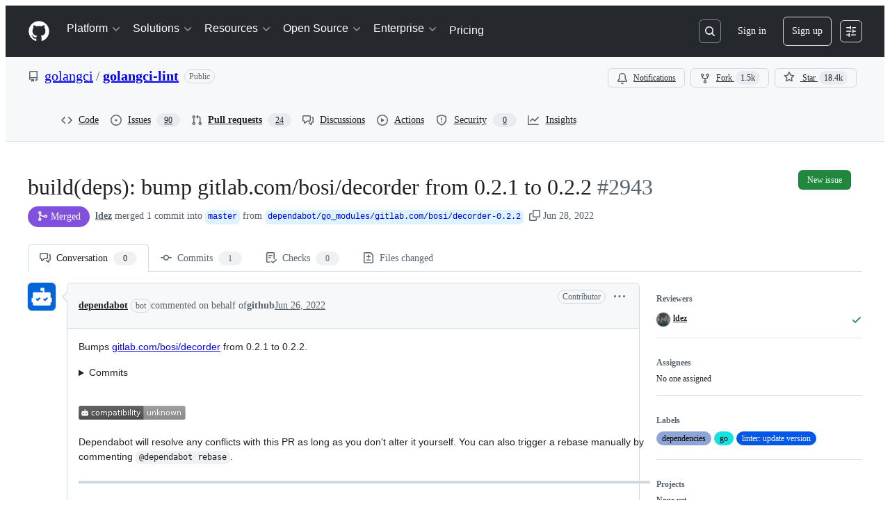

--- FILE ---
content_type: text/html; charset=utf-8
request_url: https://github.com/golangci/golangci-lint/pull/2943
body_size: 91455
content:







<!DOCTYPE html>
<html
  lang="en"
  
  data-color-mode="auto" data-light-theme="light" data-dark-theme="dark"
  data-a11y-animated-images="system" data-a11y-link-underlines="true"
  
  >




  <head>
    <meta charset="utf-8">
  <link rel="dns-prefetch" href="https://github.githubassets.com">
  <link rel="dns-prefetch" href="https://avatars.githubusercontent.com">
  <link rel="dns-prefetch" href="https://github-cloud.s3.amazonaws.com">
  <link rel="dns-prefetch" href="https://user-images.githubusercontent.com/">
  <link rel="preconnect" href="https://github.githubassets.com" crossorigin>
  <link rel="preconnect" href="https://avatars.githubusercontent.com">

  

  <link crossorigin="anonymous" media="all" rel="stylesheet" href="https://github.githubassets.com/assets/light-dac525bbd821.css" /><link crossorigin="anonymous" media="all" rel="stylesheet" href="https://github.githubassets.com/assets/light_high_contrast-56ccf4057897.css" /><link crossorigin="anonymous" media="all" rel="stylesheet" href="https://github.githubassets.com/assets/dark-784387e86ac0.css" /><link crossorigin="anonymous" media="all" rel="stylesheet" href="https://github.githubassets.com/assets/dark_high_contrast-79bd5fd84a86.css" /><link data-color-theme="light" crossorigin="anonymous" media="all" rel="stylesheet" data-href="https://github.githubassets.com/assets/light-dac525bbd821.css" /><link data-color-theme="light_high_contrast" crossorigin="anonymous" media="all" rel="stylesheet" data-href="https://github.githubassets.com/assets/light_high_contrast-56ccf4057897.css" /><link data-color-theme="light_colorblind" crossorigin="anonymous" media="all" rel="stylesheet" data-href="https://github.githubassets.com/assets/light_colorblind-0e24752a7d2b.css" /><link data-color-theme="light_colorblind_high_contrast" crossorigin="anonymous" media="all" rel="stylesheet" data-href="https://github.githubassets.com/assets/light_colorblind_high_contrast-412af2517363.css" /><link data-color-theme="light_tritanopia" crossorigin="anonymous" media="all" rel="stylesheet" data-href="https://github.githubassets.com/assets/light_tritanopia-6186e83663dc.css" /><link data-color-theme="light_tritanopia_high_contrast" crossorigin="anonymous" media="all" rel="stylesheet" data-href="https://github.githubassets.com/assets/light_tritanopia_high_contrast-9d33c7aea2e7.css" /><link data-color-theme="dark" crossorigin="anonymous" media="all" rel="stylesheet" data-href="https://github.githubassets.com/assets/dark-784387e86ac0.css" /><link data-color-theme="dark_high_contrast" crossorigin="anonymous" media="all" rel="stylesheet" data-href="https://github.githubassets.com/assets/dark_high_contrast-79bd5fd84a86.css" /><link data-color-theme="dark_colorblind" crossorigin="anonymous" media="all" rel="stylesheet" data-href="https://github.githubassets.com/assets/dark_colorblind-75db11311555.css" /><link data-color-theme="dark_colorblind_high_contrast" crossorigin="anonymous" media="all" rel="stylesheet" data-href="https://github.githubassets.com/assets/dark_colorblind_high_contrast-f2c1045899a2.css" /><link data-color-theme="dark_tritanopia" crossorigin="anonymous" media="all" rel="stylesheet" data-href="https://github.githubassets.com/assets/dark_tritanopia-f46d293c6ff3.css" /><link data-color-theme="dark_tritanopia_high_contrast" crossorigin="anonymous" media="all" rel="stylesheet" data-href="https://github.githubassets.com/assets/dark_tritanopia_high_contrast-e4b5684db29d.css" /><link data-color-theme="dark_dimmed" crossorigin="anonymous" media="all" rel="stylesheet" data-href="https://github.githubassets.com/assets/dark_dimmed-72c58078e707.css" /><link data-color-theme="dark_dimmed_high_contrast" crossorigin="anonymous" media="all" rel="stylesheet" data-href="https://github.githubassets.com/assets/dark_dimmed_high_contrast-956cb5dfcb85.css" />

  <style type="text/css">
    :root {
      --tab-size-preference: 4;
    }

    pre, code {
      tab-size: var(--tab-size-preference);
    }
  </style>

    <link crossorigin="anonymous" media="all" rel="stylesheet" href="https://github.githubassets.com/assets/primer-primitives-c37d781e2da5.css" />
    <link crossorigin="anonymous" media="all" rel="stylesheet" href="https://github.githubassets.com/assets/primer-dc3bfaf4b78e.css" />
    <link crossorigin="anonymous" media="all" rel="stylesheet" href="https://github.githubassets.com/assets/global-14019852d837.css" />
    <link crossorigin="anonymous" media="all" rel="stylesheet" href="https://github.githubassets.com/assets/github-6d0965b43add.css" />
  <link crossorigin="anonymous" media="all" rel="stylesheet" href="https://github.githubassets.com/assets/repository-5d735668c600.css" />
<link crossorigin="anonymous" media="all" rel="stylesheet" href="https://github.githubassets.com/assets/pull-requests-02dbecfff45c.css" />
<link crossorigin="anonymous" media="all" rel="stylesheet" href="https://github.githubassets.com/assets/copilot-code-review-e5c0ab95272c.css" />

  

  <script type="application/json" id="client-env">{"locale":"en","featureFlags":["a11y_status_checks_ruleset","action_yml_language_service","actions_custom_images_public_preview_visibility","actions_custom_images_storage_billing_ui_visibility","actions_enable_snapshot_keyword","actions_image_version_event","actions_workflow_language_service","alternate_user_config_repo","api_insights_show_missing_data_banner","arianotify_comprehensive_migration","codespaces_prebuild_region_target_update","coding_agent_model_selection","contentful_lp_footnotes","copilot_3p_agent_hovercards","copilot_agent_cli_public_preview","copilot_agent_sessions_alive_updates","copilot_agent_task_list_v2","copilot_agent_tasks_btn_code_nav","copilot_agent_tasks_btn_code_view","copilot_agent_tasks_btn_code_view_lines","copilot_agent_tasks_btn_repo","copilot_api_agentic_issue_marshal_yaml","copilot_chat_agents_empty_state","copilot_chat_attach_multiple_images","copilot_chat_clear_model_selection_for_default_change","copilot_chat_file_redirect","copilot_chat_input_commands","copilot_chat_opening_thread_switch","copilot_chat_reduce_quota_checks","copilot_chat_search_bar_redirect","copilot_chat_selection_attachments","copilot_chat_vision_in_claude","copilot_chat_vision_preview_gate","copilot_coding_agent_task_response","copilot_custom_copilots","copilot_custom_copilots_feature_preview","copilot_duplicate_thread","copilot_extensions_hide_in_dotcom_chat","copilot_extensions_removal_on_marketplace","copilot_features_raycast_logo","copilot_file_block_ref_matching","copilot_ftp_hyperspace_upgrade_prompt","copilot_icebreakers_experiment_dashboard","copilot_icebreakers_experiment_hyperspace","copilot_immersive_generate_thread_name_async","copilot_immersive_job_result_preview","copilot_immersive_structured_model_picker","copilot_immersive_task_hyperlinking","copilot_immersive_task_within_chat_thread","copilot_org_policy_page_focus_mode","copilot_redirect_header_button_to_agents","copilot_security_alert_assignee_options","copilot_share_active_subthread","copilot_spaces_ga","copilot_spaces_individual_policies_ga","copilot_spaces_public_access_to_user_owned_spaces","copilot_spark_empty_state","copilot_spark_handle_nil_friendly_name","copilot_stable_conversation_view","copilot_swe_agent_progress_commands","copilot_swe_agent_use_subagents","copilot_unconfigured_is_inherited","custom_properties_split_properties_editing_page","dashboard_lists_max_age_filter","dashboard_universe_2025_feedback_dialog","dom_node_counts","enterprise_ai_controls","failbot_report_error_react_apps_on_page","flex_cta_groups_mvp","global_nav_react","global_nav_react_feature_preview","global_nav_react_teams_settings_page","hyperspace_2025_logged_out_batch_1","initial_per_page_pagination_updates","issue_fields_global_search","issue_fields_report_usage","issue_fields_timeline_events","issues_cache_operation_timeout","issues_cca_assign_actor_with_agent","issues_expanded_file_types","issues_lazy_load_comment_box_suggestions","issues_preheating_dependency_issues","issues_preheating_issue_row","issues_preheating_memex","issues_preheating_parent_issue","issues_preheating_secondary","issues_preheating_sub_issues","issues_preheating_timeline_issues","issues_react_bots_timeline_pagination","issues_react_chrome_container_query_fix","issues_react_client_side_caching_analytics","issues_react_client_side_caching_cb","issues_react_extended_preheat_analytics","issues_react_hot_cache","issues_react_prohibit_title_fallback","issues_react_safari_scroll_preservation","issues_react_turbo_cache_navigation","issues_react_use_turbo_for_cross_repo_navigation","issues_report_sidebar_interactions","lifecycle_label_name_updates","marketing_pages_search_explore_provider","memex_default_issue_create_repository","memex_display_button_config_menu","memex_grouped_by_edit_route","memex_live_update_hovercard","memex_mwl_filter_field_delimiter","mission_control_retry_on_401","mission_control_use_body_html","open_agent_session_in_vscode_insiders","open_agent_session_in_vscode_stable","primer_react_css_has_selector_perf","projects_assignee_max_limit","prs_conversations_react_split","pull_request_files_changed_opt_out_notice","pull_request_files_virtualization_containment","react_compiler_sso","react_quality_profiling","repos_insights_remove_new_url","ruleset_deletion_confirmation","sample_network_conn_type","site_calculator_actions_2025","site_features_copilot_universe","site_homepage_collaborate_video","spark_prompt_secret_scanning","spark_server_connection_status","swe_agent_member_requests","viewscreen_sandbox","webp_support","workbench_store_readonly"],"copilotApiOverrideUrl":"https://api.githubcopilot.com"}</script>
<script crossorigin="anonymous" type="application/javascript" src="https://github.githubassets.com/assets/high-contrast-cookie-ff2c933fbe48.js"></script>
<script crossorigin="anonymous" type="application/javascript" src="https://github.githubassets.com/assets/wp-runtime-d1388b999201.js" defer="defer"></script>
<script crossorigin="anonymous" type="application/javascript" src="https://github.githubassets.com/assets/6488-de87864e6818.js" defer="defer"></script>
<script crossorigin="anonymous" type="application/javascript" src="https://github.githubassets.com/assets/78298-e2b301acbc0e.js" defer="defer"></script>
<script crossorigin="anonymous" type="application/javascript" src="https://github.githubassets.com/assets/82075-fd36cf520df4.js" defer="defer"></script>
<script crossorigin="anonymous" type="application/javascript" src="https://github.githubassets.com/assets/environment-112a4ebf88e5.js" defer="defer"></script>
<script crossorigin="anonymous" type="application/javascript" src="https://github.githubassets.com/assets/97068-2c8e697c6e8c.js" defer="defer"></script>
<script crossorigin="anonymous" type="application/javascript" src="https://github.githubassets.com/assets/43784-4652ae97a661.js" defer="defer"></script>
<script crossorigin="anonymous" type="application/javascript" src="https://github.githubassets.com/assets/4712-6fc930a63a4b.js" defer="defer"></script>
<script crossorigin="anonymous" type="application/javascript" src="https://github.githubassets.com/assets/81028-4fa90b716172.js" defer="defer"></script>
<script crossorigin="anonymous" type="application/javascript" src="https://github.githubassets.com/assets/74911-498f12492577.js" defer="defer"></script>
<script crossorigin="anonymous" type="application/javascript" src="https://github.githubassets.com/assets/91853-448038d8f9ef.js" defer="defer"></script>
<script crossorigin="anonymous" type="application/javascript" src="https://github.githubassets.com/assets/78143-31968346cf4c.js" defer="defer"></script>
<script crossorigin="anonymous" type="application/javascript" src="https://github.githubassets.com/assets/78954-eeadcb8a29db.js" defer="defer"></script>
<script crossorigin="anonymous" type="application/javascript" src="https://github.githubassets.com/assets/github-elements-0fb6acf0f24b.js" defer="defer"></script>
<script crossorigin="anonymous" type="application/javascript" src="https://github.githubassets.com/assets/element-registry-44c4d3e56996.js" defer="defer"></script>
<script crossorigin="anonymous" type="application/javascript" src="https://github.githubassets.com/assets/react-core-b53e33f6993e.js" defer="defer"></script>
<script crossorigin="anonymous" type="application/javascript" src="https://github.githubassets.com/assets/react-lib-b492ee0e2c35.js" defer="defer"></script>
<script crossorigin="anonymous" type="application/javascript" src="https://github.githubassets.com/assets/90780-1a0f3d593ff0.js" defer="defer"></script>
<script crossorigin="anonymous" type="application/javascript" src="https://github.githubassets.com/assets/28546-ee41c9313871.js" defer="defer"></script>
<script crossorigin="anonymous" type="application/javascript" src="https://github.githubassets.com/assets/17688-a9e16fb5ed13.js" defer="defer"></script>
<script crossorigin="anonymous" type="application/javascript" src="https://github.githubassets.com/assets/15938-1bc2c363d5ed.js" defer="defer"></script>
<script crossorigin="anonymous" type="application/javascript" src="https://github.githubassets.com/assets/70191-36bdeb9f5eb6.js" defer="defer"></script>
<script crossorigin="anonymous" type="application/javascript" src="https://github.githubassets.com/assets/7332-5ea4ccf72018.js" defer="defer"></script>
<script crossorigin="anonymous" type="application/javascript" src="https://github.githubassets.com/assets/66721-c03c0d8e4fbe.js" defer="defer"></script>
<script crossorigin="anonymous" type="application/javascript" src="https://github.githubassets.com/assets/89708-97b7bb596019.js" defer="defer"></script>
<script crossorigin="anonymous" type="application/javascript" src="https://github.githubassets.com/assets/51519-08058b4d6d41.js" defer="defer"></script>
<script crossorigin="anonymous" type="application/javascript" src="https://github.githubassets.com/assets/2608-450177e3aea5.js" defer="defer"></script>
<script crossorigin="anonymous" type="application/javascript" src="https://github.githubassets.com/assets/96384-94f4e11ad43a.js" defer="defer"></script>
<script crossorigin="anonymous" type="application/javascript" src="https://github.githubassets.com/assets/19718-302da6273821.js" defer="defer"></script>
<script crossorigin="anonymous" type="application/javascript" src="https://github.githubassets.com/assets/behaviors-054e9e1af0ce.js" defer="defer"></script>
<script crossorigin="anonymous" type="application/javascript" src="https://github.githubassets.com/assets/37911-8ca53539e04e.js" defer="defer"></script>
<script crossorigin="anonymous" type="application/javascript" src="https://github.githubassets.com/assets/notifications-global-09b60cb040de.js" defer="defer"></script>
<script crossorigin="anonymous" type="application/javascript" src="https://github.githubassets.com/assets/97582-905c58277a41.js" defer="defer"></script>
<script crossorigin="anonymous" type="application/javascript" src="https://github.githubassets.com/assets/33727-6ee638717be5.js" defer="defer"></script>
<script crossorigin="anonymous" type="application/javascript" src="https://github.githubassets.com/assets/16206-b21b27ebf9b7.js" defer="defer"></script>
<script crossorigin="anonymous" type="application/javascript" src="https://github.githubassets.com/assets/90787-9c76db2bc97d.js" defer="defer"></script>
<script crossorigin="anonymous" type="application/javascript" src="https://github.githubassets.com/assets/codespaces-f1f261e145e1.js" defer="defer"></script>
<script crossorigin="anonymous" type="application/javascript" src="https://github.githubassets.com/assets/50170-e702810dc9f9.js" defer="defer"></script>
<script crossorigin="anonymous" type="application/javascript" src="https://github.githubassets.com/assets/70894-7e754072a108.js" defer="defer"></script>
<script crossorigin="anonymous" type="application/javascript" src="https://github.githubassets.com/assets/55526-cc4799be07b0.js" defer="defer"></script>
<script crossorigin="anonymous" type="application/javascript" src="https://github.githubassets.com/assets/diffs-85d636847341.js" defer="defer"></script>
<script crossorigin="anonymous" type="application/javascript" src="https://github.githubassets.com/assets/scanning-f30a97b9b306.js" defer="defer"></script>
<script crossorigin="anonymous" type="application/javascript" src="https://github.githubassets.com/assets/53996-671cb3f664b7.js" defer="defer"></script>
<script crossorigin="anonymous" type="application/javascript" src="https://github.githubassets.com/assets/code-menu-e79e57599f8a.js" defer="defer"></script>
<script crossorigin="anonymous" type="application/javascript" src="https://github.githubassets.com/assets/primer-react-461f94d12ce0.js" defer="defer"></script>
<script crossorigin="anonymous" type="application/javascript" src="https://github.githubassets.com/assets/octicons-react-a215e6ee021a.js" defer="defer"></script>
<script crossorigin="anonymous" type="application/javascript" src="https://github.githubassets.com/assets/31475-2b0a1453a474.js" defer="defer"></script>
<script crossorigin="anonymous" type="application/javascript" src="https://github.githubassets.com/assets/40746-9d8f02df7f67.js" defer="defer"></script>
<script crossorigin="anonymous" type="application/javascript" src="https://github.githubassets.com/assets/40799-3861f5a0c503.js" defer="defer"></script>
<script crossorigin="anonymous" type="application/javascript" src="https://github.githubassets.com/assets/30587-8ee8ce5d4e19.js" defer="defer"></script>
<script crossorigin="anonymous" type="application/javascript" src="https://github.githubassets.com/assets/99418-9d4961969e0d.js" defer="defer"></script>
<script crossorigin="anonymous" type="application/javascript" src="https://github.githubassets.com/assets/72471-29a70f0e5076.js" defer="defer"></script>
<script crossorigin="anonymous" type="application/javascript" src="https://github.githubassets.com/assets/55229-566f8feccfd6.js" defer="defer"></script>
<script crossorigin="anonymous" type="application/javascript" src="https://github.githubassets.com/assets/33915-05ba9b3edc31.js" defer="defer"></script>
<script crossorigin="anonymous" type="application/javascript" src="https://github.githubassets.com/assets/95768-6ebf46d0e6e7.js" defer="defer"></script>
<script crossorigin="anonymous" type="application/javascript" src="https://github.githubassets.com/assets/51220-1830aac4fd9d.js" defer="defer"></script>
<script crossorigin="anonymous" type="application/javascript" src="https://github.githubassets.com/assets/62469-7063f8c06f17.js" defer="defer"></script>
<script crossorigin="anonymous" type="application/javascript" src="https://github.githubassets.com/assets/98488-33604ad248e7.js" defer="defer"></script>
<script crossorigin="anonymous" type="application/javascript" src="https://github.githubassets.com/assets/40420-35fe8a8a8f6e.js" defer="defer"></script>
<script crossorigin="anonymous" type="application/javascript" src="https://github.githubassets.com/assets/67602-b6c420946f9c.js" defer="defer"></script>
<script crossorigin="anonymous" type="application/javascript" src="https://github.githubassets.com/assets/26744-863875e3115b.js" defer="defer"></script>
<script crossorigin="anonymous" type="application/javascript" src="https://github.githubassets.com/assets/57026-d062b09b7206.js" defer="defer"></script>
<script crossorigin="anonymous" type="application/javascript" src="https://github.githubassets.com/assets/18312-eae0b7b61115.js" defer="defer"></script>
<script crossorigin="anonymous" type="application/javascript" src="https://github.githubassets.com/assets/24774-d8e1865f3223.js" defer="defer"></script>
<script crossorigin="anonymous" type="application/javascript" src="https://github.githubassets.com/assets/95767-c092be5e63c2.js" defer="defer"></script>
<script crossorigin="anonymous" type="application/javascript" src="https://github.githubassets.com/assets/50517-abffb7e27c7a.js" defer="defer"></script>
<script crossorigin="anonymous" type="application/javascript" src="https://github.githubassets.com/assets/43854-ed2393cc4668.js" defer="defer"></script>
<script crossorigin="anonymous" type="application/javascript" src="https://github.githubassets.com/assets/84421-9934d946d636.js" defer="defer"></script>
<script crossorigin="anonymous" type="application/javascript" src="https://github.githubassets.com/assets/59672-2f26073a8e5f.js" defer="defer"></script>
<script crossorigin="anonymous" type="application/javascript" src="https://github.githubassets.com/assets/83494-50f96c46f27e.js" defer="defer"></script>
<script crossorigin="anonymous" type="application/javascript" src="https://github.githubassets.com/assets/36683-561d7d488689.js" defer="defer"></script>
<script crossorigin="anonymous" type="application/javascript" src="https://github.githubassets.com/assets/40771-bf26884e424c.js" defer="defer"></script>
<script crossorigin="anonymous" type="application/javascript" src="https://github.githubassets.com/assets/87670-4733e4d8a70a.js" defer="defer"></script>
<script crossorigin="anonymous" type="application/javascript" src="https://github.githubassets.com/assets/66990-2a28ec0d1b5a.js" defer="defer"></script>
<script crossorigin="anonymous" type="application/javascript" src="https://github.githubassets.com/assets/22785-b525bb07dc5f.js" defer="defer"></script>
<script crossorigin="anonymous" type="application/javascript" src="https://github.githubassets.com/assets/29665-1d34baf5b8ee.js" defer="defer"></script>
<script crossorigin="anonymous" type="application/javascript" src="https://github.githubassets.com/assets/4817-04011b02de2f.js" defer="defer"></script>
<script crossorigin="anonymous" type="application/javascript" src="https://github.githubassets.com/assets/91232-ffde22a4fbf4.js" defer="defer"></script>
<script crossorigin="anonymous" type="application/javascript" src="https://github.githubassets.com/assets/37294-181446c9d1a4.js" defer="defer"></script>
<script crossorigin="anonymous" type="application/javascript" src="https://github.githubassets.com/assets/2635-bc6879cb6463.js" defer="defer"></script>
<script crossorigin="anonymous" type="application/javascript" src="https://github.githubassets.com/assets/30721-ec91aeeda0ea.js" defer="defer"></script>
<script crossorigin="anonymous" type="application/javascript" src="https://github.githubassets.com/assets/99808-82ea480038ad.js" defer="defer"></script>
<script crossorigin="anonymous" type="application/javascript" src="https://github.githubassets.com/assets/52302-04a62ee8ef91.js" defer="defer"></script>
<script crossorigin="anonymous" type="application/javascript" src="https://github.githubassets.com/assets/81171-e49c56326cba.js" defer="defer"></script>
<script crossorigin="anonymous" type="application/javascript" src="https://github.githubassets.com/assets/67071-ce73664672d1.js" defer="defer"></script>
<script crossorigin="anonymous" type="application/javascript" src="https://github.githubassets.com/assets/22116-ee6d23c0a1f6.js" defer="defer"></script>
<script crossorigin="anonymous" type="application/javascript" src="https://github.githubassets.com/assets/41165-e3399fbcd513.js" defer="defer"></script>
<script crossorigin="anonymous" type="application/javascript" src="https://github.githubassets.com/assets/14589-2e63e120996b.js" defer="defer"></script>
<script crossorigin="anonymous" type="application/javascript" src="https://github.githubassets.com/assets/6623-0822648f6b5a.js" defer="defer"></script>
<script crossorigin="anonymous" type="application/javascript" src="https://github.githubassets.com/assets/41461-c2404906d7ed.js" defer="defer"></script>
<script crossorigin="anonymous" type="application/javascript" src="https://github.githubassets.com/assets/44185-ee8cad5884c1.js" defer="defer"></script>
<script crossorigin="anonymous" type="application/javascript" src="https://github.githubassets.com/assets/95542-2dac979920a6.js" defer="defer"></script>
<script crossorigin="anonymous" type="application/javascript" src="https://github.githubassets.com/assets/39837-5f936ca22618.js" defer="defer"></script>
<script crossorigin="anonymous" type="application/javascript" src="https://github.githubassets.com/assets/75580-fa2df0ab93fd.js" defer="defer"></script>
<script crossorigin="anonymous" type="application/javascript" src="https://github.githubassets.com/assets/pull-requests-8b6cdcbc3a1b.js" defer="defer"></script>
<link crossorigin="anonymous" media="all" rel="stylesheet" href="https://github.githubassets.com/assets/primer-react.272733bb6899c5359cf5.module.css" />
<link crossorigin="anonymous" media="all" rel="stylesheet" href="https://github.githubassets.com/assets/41165.8785933235ca8cd1593b.module.css" />
<link crossorigin="anonymous" media="all" rel="stylesheet" href="https://github.githubassets.com/assets/75580.3beefd179d5d5b2e8676.module.css" />
<link crossorigin="anonymous" media="all" rel="stylesheet" href="https://github.githubassets.com/assets/pull-requests.06539495498edc2b7acf.module.css" />
  
  <script crossorigin="anonymous" type="application/javascript" src="https://github.githubassets.com/assets/45982-9e8f2935bf50.js" defer="defer"></script>
<script crossorigin="anonymous" type="application/javascript" src="https://github.githubassets.com/assets/notifications-subscriptions-menu-9c6677e78683.js" defer="defer"></script>
<link crossorigin="anonymous" media="all" rel="stylesheet" href="https://github.githubassets.com/assets/notifications-subscriptions-menu.933100a30c03fd4e8ae4.module.css" />


  <title>build(deps): bump gitlab.com/bosi/decorder from 0.2.1 to 0.2.2 by dependabot[bot] · Pull Request #2943 · golangci/golangci-lint · GitHub</title>



  <meta name="route-pattern" content="/_view_fragments/voltron/pull_requests/show/:user_id/:repository/:id/pull_request_layout(.:format)" data-turbo-transient>
  <meta name="route-controller" content="voltron_pull_requests_fragments" data-turbo-transient>
  <meta name="route-action" content="pull_request_layout" data-turbo-transient>
  <meta name="fetch-nonce" content="v2:5d13f336-18f6-bdab-1de3-d20b7b1072fa">

    
  <meta name="current-catalog-service-hash" content="ae870bc5e265a340912cde392f23dad3671a0a881730ffdadd82f2f57d81641b">


  <meta name="request-id" content="887C:3B09EF:446A8DF:58A5B41:6974F0D9" data-pjax-transient="true"/><meta name="html-safe-nonce" content="563cc33d7b6c0c0d8b59696e1e9892426c9b08e9a09e6bb0c95c1b6fa31749e4" data-pjax-transient="true"/><meta name="visitor-payload" content="eyJyZWZlcnJlciI6IiIsInJlcXVlc3RfaWQiOiI4ODdDOjNCMDlFRjo0NDZBOERGOjU4QTVCNDE6Njk3NEYwRDkiLCJ2aXNpdG9yX2lkIjoiNTg4NDM1NjY0MTg1NDY0ODUzNyIsInJlZ2lvbl9lZGdlIjoiaWFkIiwicmVnaW9uX3JlbmRlciI6ImlhZCJ9" data-pjax-transient="true"/><meta name="visitor-hmac" content="395797eeb4e609185a0fe9657d702219300cbcfc618c6941924bda2f65bf94f4" data-pjax-transient="true"/>


    <meta name="hovercard-subject-tag" content="pull_request:979272177" data-turbo-transient>


  <meta name="github-keyboard-shortcuts" content="repository,pull-request-list,pull-request-conversation,pull-request-files-changed,copilot" data-turbo-transient="true" />
  

  <meta name="selected-link" value="repo_pulls" data-turbo-transient>
  <link rel="assets" href="https://github.githubassets.com/">

    <meta name="google-site-verification" content="Apib7-x98H0j5cPqHWwSMm6dNU4GmODRoqxLiDzdx9I">

<meta name="octolytics-url" content="https://collector.github.com/github/collect" />

  <meta name="analytics-location" content="/&lt;user-name&gt;/&lt;repo-name&gt;/voltron/pull_requests_fragments/pull_request_layout" data-turbo-transient="true" />

  




    <meta name="user-login" content="">

  

    <meta name="viewport" content="width=device-width">

    

      <meta name="description" content="Bumps gitlab.com/bosi/decorder from 0.2.1 to 0.2.2.

Commits

9a5b101 Merge branch &#39;2-false-positive-init-method&#39; into &#39;main&#39;
2d49818 fix init function order
8f7aa93 Merge branch &#39;renovate/golang-1...">

      <link rel="search" type="application/opensearchdescription+xml" href="/opensearch.xml" title="GitHub">

    <link rel="fluid-icon" href="https://github.com/fluidicon.png" title="GitHub">
    <meta property="fb:app_id" content="1401488693436528">
    <meta name="apple-itunes-app" content="app-id=1477376905, app-argument=https://github.com/_view_fragments/voltron/pull_requests/show/golangci/golangci-lint/2943/pull_request_layout" />

      <meta name="twitter:image" content="https://opengraph.githubassets.com/f22785647c3f5312abb3410ab37a77f2ab393b40cc09cf83962850dc0c6b9dbf/golangci/golangci-lint/pull/2943" /><meta name="twitter:site" content="@github" /><meta name="twitter:card" content="summary_large_image" /><meta name="twitter:title" content="build(deps): bump gitlab.com/bosi/decorder from 0.2.1 to 0.2.2 by dependabot[bot] · Pull Request #2943 · golangci/golangci-lint" /><meta name="twitter:description" content="Bumps gitlab.com/bosi/decorder from 0.2.1 to 0.2.2.

Commits

9a5b101 Merge branch &amp;amp;#39;2-false-positive-init-method&amp;amp;#39; into &amp;amp;#39;main&amp;amp;#39;
2d49818 fix init function order
8f7aa93..." />
  <meta property="og:image" content="https://opengraph.githubassets.com/f22785647c3f5312abb3410ab37a77f2ab393b40cc09cf83962850dc0c6b9dbf/golangci/golangci-lint/pull/2943" /><meta property="og:image:alt" content="Bumps gitlab.com/bosi/decorder from 0.2.1 to 0.2.2.

Commits

9a5b101 Merge branch &amp;#39;2-false-positive-init-method&amp;#39; into &amp;#39;main&amp;#39;
2d49818 fix init function order
8f7aa93 Merge branch &amp;#..." /><meta property="og:image:width" content="1200" /><meta property="og:image:height" content="600" /><meta property="og:site_name" content="GitHub" /><meta property="og:type" content="object" /><meta property="og:title" content="build(deps): bump gitlab.com/bosi/decorder from 0.2.1 to 0.2.2 by dependabot[bot] · Pull Request #2943 · golangci/golangci-lint" /><meta property="og:url" content="https://github.com/golangci/golangci-lint/pull/2943" /><meta property="og:description" content="Bumps gitlab.com/bosi/decorder from 0.2.1 to 0.2.2.

Commits

9a5b101 Merge branch &amp;#39;2-false-positive-init-method&amp;#39; into &amp;#39;main&amp;#39;
2d49818 fix init function order
8f7aa93 Merge branch &amp;#..." /><meta property="og:author:username" content="dependabot[bot]" />
  




      <meta name="hostname" content="github.com">



        <meta name="expected-hostname" content="github.com">


  <meta http-equiv="x-pjax-version" content="559ee17a41dae78c6af2867e7d68ac436884ec056145d7dbe9d241c3eb1b3c15" data-turbo-track="reload">
  <meta http-equiv="x-pjax-csp-version" content="21a43568025709b66240454fc92d4f09335a96863f8ab1c46b4a07f6a5b67102" data-turbo-track="reload">
  <meta http-equiv="x-pjax-css-version" content="11db81fa29d9c0cc06e1edce1a65a9d290233af282800834cf371831e6dfea11" data-turbo-track="reload">
  <meta http-equiv="x-pjax-js-version" content="4a4bf5f4e28041a9d2e5c107d7d20b78b4294ba261cab243b28167c16a623a1f" data-turbo-track="reload">

  <meta name="turbo-cache-control" content="no-preview" data-turbo-transient="">

      <meta name="voltron-timing" value="1668">
  <meta name="go-import" content="github.com/golangci/golangci-lint git https://github.com/golangci/golangci-lint.git">

  <meta name="octolytics-dimension-user_id" content="35628013" /><meta name="octolytics-dimension-user_login" content="golangci" /><meta name="octolytics-dimension-repository_id" content="132145189" /><meta name="octolytics-dimension-repository_nwo" content="golangci/golangci-lint" /><meta name="octolytics-dimension-repository_public" content="true" /><meta name="octolytics-dimension-repository_is_fork" content="false" /><meta name="octolytics-dimension-repository_network_root_id" content="132145189" /><meta name="octolytics-dimension-repository_network_root_nwo" content="golangci/golangci-lint" />



      <meta name="robots" content="noindex, nofollow" />


    <meta name="turbo-body-classes" content="logged-out env-production page-responsive">
  <meta name="disable-turbo" content="false">


  <meta name="browser-stats-url" content="https://api.github.com/_private/browser/stats">

  <meta name="browser-errors-url" content="https://api.github.com/_private/browser/errors">

  <meta name="release" content="488b30e96dfd057fbbe44c6665ccbc030b729dde">
  <meta name="ui-target" content="full">

  <link rel="mask-icon" href="https://github.githubassets.com/assets/pinned-octocat-093da3e6fa40.svg" color="#000000">
  <link rel="alternate icon" class="js-site-favicon" type="image/png" href="https://github.githubassets.com/favicons/favicon.png">
  <link rel="icon" class="js-site-favicon" type="image/svg+xml" href="https://github.githubassets.com/favicons/favicon.svg" data-base-href="https://github.githubassets.com/favicons/favicon">

<meta name="theme-color" content="#1e2327">
<meta name="color-scheme" content="light dark" />


  <link rel="manifest" href="/manifest.json" crossOrigin="use-credentials">

  </head>

  <body class="logged-out env-production page-responsive" style="word-wrap: break-word;" >
    <div data-turbo-body class="logged-out env-production page-responsive" style="word-wrap: break-word;" >
      <div id="__primerPortalRoot__" role="region" style="z-index: 1000; position: absolute; width: 100%;" data-turbo-permanent></div>
      



    <div class="position-relative header-wrapper js-header-wrapper ">
      <a href="#start-of-content" data-skip-target-assigned="false" class="px-2 py-4 color-bg-accent-emphasis color-fg-on-emphasis show-on-focus js-skip-to-content">Skip to content</a>

      <span data-view-component="true" class="progress-pjax-loader Progress position-fixed width-full">
    <span style="width: 0%;" data-view-component="true" class="Progress-item progress-pjax-loader-bar left-0 top-0 color-bg-accent-emphasis"></span>
</span>      
      
      <link crossorigin="anonymous" media="all" rel="stylesheet" href="https://github.githubassets.com/assets/keyboard-shortcuts-dialog.29aaeaafa90f007c6f61.module.css" />

<react-partial
  partial-name="keyboard-shortcuts-dialog"
  data-ssr="false"
  data-attempted-ssr="false"
  data-react-profiling="true"
>
  
  <script type="application/json" data-target="react-partial.embeddedData">{"props":{"docsUrl":"https://docs.github.com/get-started/accessibility/keyboard-shortcuts"}}</script>
  <div data-target="react-partial.reactRoot"></div>
</react-partial>





      

          

              
<script crossorigin="anonymous" type="application/javascript" src="https://github.githubassets.com/assets/43862-5c4df3ba1119.js" defer="defer"></script>
<script crossorigin="anonymous" type="application/javascript" src="https://github.githubassets.com/assets/85110-5c8beb884518.js" defer="defer"></script>
<script crossorigin="anonymous" type="application/javascript" src="https://github.githubassets.com/assets/sessions-dc7eea68d186.js" defer="defer"></script>

<style>
  /* Override primer focus outline color for marketing header dropdown links for better contrast */
  [data-color-mode="light"] .HeaderMenu-dropdown-link:focus-visible,
  [data-color-mode="light"] .HeaderMenu-trailing-link a:focus-visible {
    outline-color: var(--color-accent-fg);
  }
</style>

<header class="HeaderMktg header-logged-out js-details-container js-header Details f4 py-3" role="banner" data-is-top="true" data-color-mode=auto data-light-theme=light data-dark-theme=dark>
  <h2 class="sr-only">Navigation Menu</h2>

  <button type="button" class="HeaderMktg-backdrop d-lg-none border-0 position-fixed top-0 left-0 width-full height-full js-details-target" aria-label="Toggle navigation">
    <span class="d-none">Toggle navigation</span>
  </button>

  <div class="d-flex flex-column flex-lg-row flex-items-center px-3 px-md-4 px-lg-5 height-full position-relative z-1">
    <div class="d-flex flex-justify-between flex-items-center width-full width-lg-auto">
      <div class="flex-1">
        <button aria-label="Toggle navigation" aria-expanded="false" type="button" data-view-component="true" class="js-details-target js-nav-padding-recalculate js-header-menu-toggle Button--link Button--medium Button d-lg-none color-fg-inherit p-1">  <span class="Button-content">
    <span class="Button-label"><div class="HeaderMenu-toggle-bar rounded my-1"></div>
            <div class="HeaderMenu-toggle-bar rounded my-1"></div>
            <div class="HeaderMenu-toggle-bar rounded my-1"></div></span>
  </span>
</button>
      </div>

      <a class="mr-lg-3 color-fg-inherit flex-order-2 js-prevent-focus-on-mobile-nav"
        href="/"
        aria-label="Homepage"
        data-analytics-event="{&quot;category&quot;:&quot;Marketing nav&quot;,&quot;action&quot;:&quot;click to go to homepage&quot;,&quot;label&quot;:&quot;ref_page:Marketing;ref_cta:Logomark;ref_loc:Header&quot;}">
        <svg height="32" aria-hidden="true" viewBox="0 0 24 24" version="1.1" width="32" data-view-component="true" class="octicon octicon-mark-github">
    <path d="M12 1C5.923 1 1 5.923 1 12c0 4.867 3.149 8.979 7.521 10.436.55.096.756-.233.756-.522 0-.262-.013-1.128-.013-2.049-2.764.509-3.479-.674-3.699-1.292-.124-.317-.66-1.293-1.127-1.554-.385-.207-.936-.715-.014-.729.866-.014 1.485.797 1.691 1.128.99 1.663 2.571 1.196 3.204.907.096-.715.385-1.196.701-1.471-2.448-.275-5.005-1.224-5.005-5.432 0-1.196.426-2.186 1.128-2.956-.111-.275-.496-1.402.11-2.915 0 0 .921-.288 3.024 1.128a10.193 10.193 0 0 1 2.75-.371c.936 0 1.871.123 2.75.371 2.104-1.43 3.025-1.128 3.025-1.128.605 1.513.221 2.64.111 2.915.701.77 1.127 1.747 1.127 2.956 0 4.222-2.571 5.157-5.019 5.432.399.344.743 1.004.743 2.035 0 1.471-.014 2.654-.014 3.025 0 .289.206.632.756.522C19.851 20.979 23 16.854 23 12c0-6.077-4.922-11-11-11Z"></path>
</svg>
      </a>

      <div class="d-flex flex-1 flex-order-2 text-right d-lg-none gap-2 flex-justify-end">
          <a
            href="/login?return_to=https%3A%2F%2Fgithub.com%2Fgolangci%2Fgolangci-lint%2Fpull%2F2943"
            class="HeaderMenu-link HeaderMenu-button d-inline-flex f5 no-underline border color-border-default rounded-2 px-2 py-1 color-fg-inherit js-prevent-focus-on-mobile-nav"
            data-hydro-click="{&quot;event_type&quot;:&quot;authentication.click&quot;,&quot;payload&quot;:{&quot;location_in_page&quot;:&quot;site header menu&quot;,&quot;repository_id&quot;:null,&quot;auth_type&quot;:&quot;SIGN_UP&quot;,&quot;originating_url&quot;:&quot;https://github.com/golangci/golangci-lint/pull/2943&quot;,&quot;user_id&quot;:null}}" data-hydro-click-hmac="625386fa6cc8583a2fc1ce1396fc10125b8d804b140c6e8d3c7bebaac55cd636"
            data-analytics-event="{&quot;category&quot;:&quot;Marketing nav&quot;,&quot;action&quot;:&quot;click to Sign in&quot;,&quot;label&quot;:&quot;ref_page:Marketing;ref_cta:Sign in;ref_loc:Header&quot;}"
          >
            Sign in
          </a>
              <div class="AppHeader-appearanceSettings">
    <react-partial-anchor>
      <button data-target="react-partial-anchor.anchor" id="icon-button-e15457f0-b3e5-4f3f-be49-ff9f1b9b5105" aria-labelledby="tooltip-432f0ac3-1ec4-496f-bbf1-8d27eed170bb" type="button" disabled="disabled" data-view-component="true" class="Button Button--iconOnly Button--invisible Button--medium AppHeader-button HeaderMenu-link border cursor-wait">  <svg aria-hidden="true" height="16" viewBox="0 0 16 16" version="1.1" width="16" data-view-component="true" class="octicon octicon-sliders Button-visual">
    <path d="M15 2.75a.75.75 0 0 1-.75.75h-4a.75.75 0 0 1 0-1.5h4a.75.75 0 0 1 .75.75Zm-8.5.75v1.25a.75.75 0 0 0 1.5 0v-4a.75.75 0 0 0-1.5 0V2H1.75a.75.75 0 0 0 0 1.5H6.5Zm1.25 5.25a.75.75 0 0 0 0-1.5h-6a.75.75 0 0 0 0 1.5h6ZM15 8a.75.75 0 0 1-.75.75H11.5V10a.75.75 0 1 1-1.5 0V6a.75.75 0 0 1 1.5 0v1.25h2.75A.75.75 0 0 1 15 8Zm-9 5.25v-2a.75.75 0 0 0-1.5 0v1.25H1.75a.75.75 0 0 0 0 1.5H4.5v1.25a.75.75 0 0 0 1.5 0v-2Zm9 0a.75.75 0 0 1-.75.75h-6a.75.75 0 0 1 0-1.5h6a.75.75 0 0 1 .75.75Z"></path>
</svg>
</button><tool-tip id="tooltip-432f0ac3-1ec4-496f-bbf1-8d27eed170bb" for="icon-button-e15457f0-b3e5-4f3f-be49-ff9f1b9b5105" popover="manual" data-direction="s" data-type="label" data-view-component="true" class="sr-only position-absolute">Appearance settings</tool-tip>

      <template data-target="react-partial-anchor.template">
        <link crossorigin="anonymous" media="all" rel="stylesheet" href="https://github.githubassets.com/assets/appearance-settings.753d458774a2f782559b.module.css" />

<react-partial
  partial-name="appearance-settings"
  data-ssr="false"
  data-attempted-ssr="false"
  data-react-profiling="true"
>
  
  <script type="application/json" data-target="react-partial.embeddedData">{"props":{}}</script>
  <div data-target="react-partial.reactRoot"></div>
</react-partial>


      </template>
    </react-partial-anchor>
  </div>

      </div>
    </div>


    <div class="HeaderMenu js-header-menu height-fit position-lg-relative d-lg-flex flex-column flex-auto top-0">
      <div class="HeaderMenu-wrapper d-flex flex-column flex-self-start flex-lg-row flex-auto rounded rounded-lg-0">
            <link crossorigin="anonymous" media="all" rel="stylesheet" href="https://github.githubassets.com/assets/marketing-navigation.2a752a3c708bb38a3035.module.css" />

<react-partial
  partial-name="marketing-navigation"
  data-ssr="true"
  data-attempted-ssr="true"
  data-react-profiling="true"
>
  
  <script type="application/json" data-target="react-partial.embeddedData">{"props":{"should_use_dotcom_links":true}}</script>
  <div data-target="react-partial.reactRoot"><nav class="MarketingNavigation-module__nav--jA9Zq" aria-label="Global"><ul class="MarketingNavigation-module__list--r_vr2"><li><div class="NavDropdown-module__container--bmXM2 js-details-container js-header-menu-item"><button type="button" class="NavDropdown-module__button--Hq9UR js-details-target" aria-expanded="false">Platform<svg aria-hidden="true" focusable="false" class="octicon octicon-chevron-right NavDropdown-module__buttonIcon--SR0Ke" viewBox="0 0 16 16" width="16" height="16" fill="currentColor" display="inline-block" overflow="visible" style="vertical-align:text-bottom"><path d="M6.22 3.22a.75.75 0 0 1 1.06 0l4.25 4.25a.75.75 0 0 1 0 1.06l-4.25 4.25a.751.751 0 0 1-1.042-.018.751.751 0 0 1-.018-1.042L9.94 8 6.22 4.28a.75.75 0 0 1 0-1.06Z"></path></svg></button><div class="NavDropdown-module__dropdown--Ig57Y"><ul class="NavDropdown-module__list--RwSSK"><li><div class="NavGroup-module__group--T925n"><span class="NavGroup-module__title--TdKyz">AI CODE CREATION</span><ul class="NavGroup-module__list--M8eGv"><li><a href="https://github.com/features/copilot" data-analytics-event="{&quot;action&quot;:&quot;github_copilot&quot;,&quot;tag&quot;:&quot;link&quot;,&quot;context&quot;:&quot;platform&quot;,&quot;location&quot;:&quot;navbar&quot;,&quot;label&quot;:&quot;github_copilot_link_platform_navbar&quot;}" class="NavLink-module__link--n48VB"><div class="NavLink-module__text--SdWkb"><svg aria-hidden="true" focusable="false" class="octicon octicon-copilot NavLink-module__icon--h0sw7" viewBox="0 0 24 24" width="24" height="24" fill="currentColor" display="inline-block" overflow="visible" style="vertical-align:text-bottom"><path d="M23.922 16.992c-.861 1.495-5.859 5.023-11.922 5.023-6.063 0-11.061-3.528-11.922-5.023A.641.641 0 0 1 0 16.736v-2.869a.841.841 0 0 1 .053-.22c.372-.935 1.347-2.292 2.605-2.656.167-.429.414-1.055.644-1.517a10.195 10.195 0 0 1-.052-1.086c0-1.331.282-2.499 1.132-3.368.397-.406.89-.717 1.474-.952 1.399-1.136 3.392-2.093 6.122-2.093 2.731 0 4.767.957 6.166 2.093.584.235 1.077.546 1.474.952.85.869 1.132 2.037 1.132 3.368 0 .368-.014.733-.052 1.086.23.462.477 1.088.644 1.517 1.258.364 2.233 1.721 2.605 2.656a.832.832 0 0 1 .053.22v2.869a.641.641 0 0 1-.078.256ZM12.172 11h-.344a4.323 4.323 0 0 1-.355.508C10.703 12.455 9.555 13 7.965 13c-1.725 0-2.989-.359-3.782-1.259a2.005 2.005 0 0 1-.085-.104L4 11.741v6.585c1.435.779 4.514 2.179 8 2.179 3.486 0 6.565-1.4 8-2.179v-6.585l-.098-.104s-.033.045-.085.104c-.793.9-2.057 1.259-3.782 1.259-1.59 0-2.738-.545-3.508-1.492a4.323 4.323 0 0 1-.355-.508h-.016.016Zm.641-2.935c.136 1.057.403 1.913.878 2.497.442.544 1.134.938 2.344.938 1.573 0 2.292-.337 2.657-.751.384-.435.558-1.15.558-2.361 0-1.14-.243-1.847-.705-2.319-.477-.488-1.319-.862-2.824-1.025-1.487-.161-2.192.138-2.533.529-.269.307-.437.808-.438 1.578v.021c0 .265.021.562.063.893Zm-1.626 0c.042-.331.063-.628.063-.894v-.02c-.001-.77-.169-1.271-.438-1.578-.341-.391-1.046-.69-2.533-.529-1.505.163-2.347.537-2.824 1.025-.462.472-.705 1.179-.705 2.319 0 1.211.175 1.926.558 2.361.365.414 1.084.751 2.657.751 1.21 0 1.902-.394 2.344-.938.475-.584.742-1.44.878-2.497Z"></path><path d="M14.5 14.25a1 1 0 0 1 1 1v2a1 1 0 0 1-2 0v-2a1 1 0 0 1 1-1Zm-5 0a1 1 0 0 1 1 1v2a1 1 0 0 1-2 0v-2a1 1 0 0 1 1-1Z"></path></svg><span class="NavLink-module__title--xw3ok">GitHub Copilot</span><span class="NavLink-module__subtitle--qC15H">Write better code with AI</span></div></a></li><li><a href="https://github.com/features/spark" data-analytics-event="{&quot;action&quot;:&quot;github_spark&quot;,&quot;tag&quot;:&quot;link&quot;,&quot;context&quot;:&quot;platform&quot;,&quot;location&quot;:&quot;navbar&quot;,&quot;label&quot;:&quot;github_spark_link_platform_navbar&quot;}" class="NavLink-module__link--n48VB"><div class="NavLink-module__text--SdWkb"><svg aria-hidden="true" focusable="false" class="octicon octicon-sparkle-fill NavLink-module__icon--h0sw7" viewBox="0 0 24 24" width="24" height="24" fill="currentColor" display="inline-block" overflow="visible" style="vertical-align:text-bottom"><path d="M11.296 1.924c.24-.656 1.168-.656 1.408 0l.717 1.958a11.25 11.25 0 0 0 6.697 6.697l1.958.717c.657.24.657 1.168 0 1.408l-1.958.717a11.25 11.25 0 0 0-6.697 6.697l-.717 1.958c-.24.657-1.168.657-1.408 0l-.717-1.958a11.25 11.25 0 0 0-6.697-6.697l-1.958-.717c-.656-.24-.656-1.168 0-1.408l1.958-.717a11.25 11.25 0 0 0 6.697-6.697l.717-1.958Z"></path></svg><span class="NavLink-module__title--xw3ok">GitHub Spark</span><span class="NavLink-module__subtitle--qC15H">Build and deploy intelligent apps</span></div></a></li><li><a href="https://github.com/features/models" data-analytics-event="{&quot;action&quot;:&quot;github_models&quot;,&quot;tag&quot;:&quot;link&quot;,&quot;context&quot;:&quot;platform&quot;,&quot;location&quot;:&quot;navbar&quot;,&quot;label&quot;:&quot;github_models_link_platform_navbar&quot;}" class="NavLink-module__link--n48VB"><div class="NavLink-module__text--SdWkb"><svg aria-hidden="true" focusable="false" class="octicon octicon-ai-model NavLink-module__icon--h0sw7" viewBox="0 0 24 24" width="24" height="24" fill="currentColor" display="inline-block" overflow="visible" style="vertical-align:text-bottom"><path d="M19.375 8.5a3.25 3.25 0 1 1-3.163 4h-3a3.252 3.252 0 0 1-4.443 2.509L7.214 17.76a3.25 3.25 0 1 1-1.342-.674l1.672-2.957A3.238 3.238 0 0 1 6.75 12c0-.907.371-1.727.97-2.316L6.117 6.846A3.253 3.253 0 0 1 1.875 3.75a3.25 3.25 0 1 1 5.526 2.32l1.603 2.836A3.25 3.25 0 0 1 13.093 11h3.119a3.252 3.252 0 0 1 3.163-2.5ZM10 10.25a1.75 1.75 0 1 0-.001 3.499A1.75 1.75 0 0 0 10 10.25ZM5.125 2a1.75 1.75 0 1 0 0 3.5 1.75 1.75 0 0 0 0-3.5Zm12.5 9.75a1.75 1.75 0 1 0 3.5 0 1.75 1.75 0 0 0-3.5 0Zm-14.25 8.5a1.75 1.75 0 1 0 3.501-.001 1.75 1.75 0 0 0-3.501.001Z"></path></svg><span class="NavLink-module__title--xw3ok">GitHub Models</span><span class="NavLink-module__subtitle--qC15H">Manage and compare prompts</span></div></a></li><li><a href="https://github.com/mcp" data-analytics-event="{&quot;action&quot;:&quot;mcp_registry&quot;,&quot;tag&quot;:&quot;link&quot;,&quot;context&quot;:&quot;platform&quot;,&quot;location&quot;:&quot;navbar&quot;,&quot;label&quot;:&quot;mcp_registry_link_platform_navbar&quot;}" class="NavLink-module__link--n48VB"><div class="NavLink-module__text--SdWkb"><svg aria-hidden="true" focusable="false" class="octicon octicon-mcp NavLink-module__icon--h0sw7" viewBox="0 0 24 24" width="24" height="24" fill="currentColor" display="inline-block" overflow="visible" style="vertical-align:text-bottom"><path d="M9.795 1.694a4.287 4.287 0 0 1 6.061 0 4.28 4.28 0 0 1 1.181 3.819 4.282 4.282 0 0 1 3.819 1.181 4.287 4.287 0 0 1 0 6.061l-6.793 6.793a.249.249 0 0 0 0 .353l2.617 2.618a.75.75 0 1 1-1.061 1.061l-2.617-2.618a1.75 1.75 0 0 1 0-2.475l6.793-6.793a2.785 2.785 0 1 0-3.939-3.939l-5.9 5.9a.734.734 0 0 1-.249.165.749.749 0 0 1-.812-1.225l5.9-5.901a2.785 2.785 0 1 0-3.939-3.939L2.931 10.68A.75.75 0 1 1 1.87 9.619l7.925-7.925Z"></path><path d="M12.42 4.069a.752.752 0 0 1 1.061 0 .752.752 0 0 1 0 1.061L7.33 11.28a2.788 2.788 0 0 0 0 3.94 2.788 2.788 0 0 0 3.94 0l6.15-6.151a.752.752 0 0 1 1.061 0 .752.752 0 0 1 0 1.061l-6.151 6.15a4.285 4.285 0 1 1-6.06-6.06l6.15-6.151Z"></path></svg><span class="NavLink-module__title--xw3ok">MCP Registry<sup class="NavLink-module__label--MrIhm">New</sup></span><span class="NavLink-module__subtitle--qC15H">Integrate external tools</span></div></a></li></ul></div></li><li><div class="NavGroup-module__group--T925n"><span class="NavGroup-module__title--TdKyz">DEVELOPER WORKFLOWS</span><ul class="NavGroup-module__list--M8eGv"><li><a href="https://github.com/features/actions" data-analytics-event="{&quot;action&quot;:&quot;actions&quot;,&quot;tag&quot;:&quot;link&quot;,&quot;context&quot;:&quot;platform&quot;,&quot;location&quot;:&quot;navbar&quot;,&quot;label&quot;:&quot;actions_link_platform_navbar&quot;}" class="NavLink-module__link--n48VB"><div class="NavLink-module__text--SdWkb"><svg aria-hidden="true" focusable="false" class="octicon octicon-workflow NavLink-module__icon--h0sw7" viewBox="0 0 24 24" width="24" height="24" fill="currentColor" display="inline-block" overflow="visible" style="vertical-align:text-bottom"><path d="M1 3a2 2 0 0 1 2-2h6.5a2 2 0 0 1 2 2v6.5a2 2 0 0 1-2 2H7v4.063C7 16.355 7.644 17 8.438 17H12.5v-2.5a2 2 0 0 1 2-2H21a2 2 0 0 1 2 2V21a2 2 0 0 1-2 2h-6.5a2 2 0 0 1-2-2v-2.5H8.437A2.939 2.939 0 0 1 5.5 15.562V11.5H3a2 2 0 0 1-2-2Zm2-.5a.5.5 0 0 0-.5.5v6.5a.5.5 0 0 0 .5.5h6.5a.5.5 0 0 0 .5-.5V3a.5.5 0 0 0-.5-.5ZM14.5 14a.5.5 0 0 0-.5.5V21a.5.5 0 0 0 .5.5H21a.5.5 0 0 0 .5-.5v-6.5a.5.5 0 0 0-.5-.5Z"></path></svg><span class="NavLink-module__title--xw3ok">Actions</span><span class="NavLink-module__subtitle--qC15H">Automate any workflow</span></div></a></li><li><a href="https://github.com/features/codespaces" data-analytics-event="{&quot;action&quot;:&quot;codespaces&quot;,&quot;tag&quot;:&quot;link&quot;,&quot;context&quot;:&quot;platform&quot;,&quot;location&quot;:&quot;navbar&quot;,&quot;label&quot;:&quot;codespaces_link_platform_navbar&quot;}" class="NavLink-module__link--n48VB"><div class="NavLink-module__text--SdWkb"><svg aria-hidden="true" focusable="false" class="octicon octicon-codespaces NavLink-module__icon--h0sw7" viewBox="0 0 24 24" width="24" height="24" fill="currentColor" display="inline-block" overflow="visible" style="vertical-align:text-bottom"><path d="M3.5 3.75C3.5 2.784 4.284 2 5.25 2h13.5c.966 0 1.75.784 1.75 1.75v7.5A1.75 1.75 0 0 1 18.75 13H5.25a1.75 1.75 0 0 1-1.75-1.75Zm-2 12c0-.966.784-1.75 1.75-1.75h17.5c.966 0 1.75.784 1.75 1.75v4a1.75 1.75 0 0 1-1.75 1.75H3.25a1.75 1.75 0 0 1-1.75-1.75ZM5.25 3.5a.25.25 0 0 0-.25.25v7.5c0 .138.112.25.25.25h13.5a.25.25 0 0 0 .25-.25v-7.5a.25.25 0 0 0-.25-.25Zm-2 12a.25.25 0 0 0-.25.25v4c0 .138.112.25.25.25h17.5a.25.25 0 0 0 .25-.25v-4a.25.25 0 0 0-.25-.25Z"></path><path d="M10 17.75a.75.75 0 0 1 .75-.75h6.5a.75.75 0 0 1 0 1.5h-6.5a.75.75 0 0 1-.75-.75Zm-4 0a.75.75 0 0 1 .75-.75h.5a.75.75 0 0 1 0 1.5h-.5a.75.75 0 0 1-.75-.75Z"></path></svg><span class="NavLink-module__title--xw3ok">Codespaces</span><span class="NavLink-module__subtitle--qC15H">Instant dev environments</span></div></a></li><li><a href="https://github.com/features/issues" data-analytics-event="{&quot;action&quot;:&quot;issues&quot;,&quot;tag&quot;:&quot;link&quot;,&quot;context&quot;:&quot;platform&quot;,&quot;location&quot;:&quot;navbar&quot;,&quot;label&quot;:&quot;issues_link_platform_navbar&quot;}" class="NavLink-module__link--n48VB"><div class="NavLink-module__text--SdWkb"><svg aria-hidden="true" focusable="false" class="octicon octicon-issue-opened NavLink-module__icon--h0sw7" viewBox="0 0 24 24" width="24" height="24" fill="currentColor" display="inline-block" overflow="visible" style="vertical-align:text-bottom"><path d="M12 1c6.075 0 11 4.925 11 11s-4.925 11-11 11S1 18.075 1 12 5.925 1 12 1ZM2.5 12a9.5 9.5 0 0 0 9.5 9.5 9.5 9.5 0 0 0 9.5-9.5A9.5 9.5 0 0 0 12 2.5 9.5 9.5 0 0 0 2.5 12Zm9.5 2a2 2 0 1 1-.001-3.999A2 2 0 0 1 12 14Z"></path></svg><span class="NavLink-module__title--xw3ok">Issues</span><span class="NavLink-module__subtitle--qC15H">Plan and track work</span></div></a></li><li><a href="https://github.com/features/code-review" data-analytics-event="{&quot;action&quot;:&quot;code_review&quot;,&quot;tag&quot;:&quot;link&quot;,&quot;context&quot;:&quot;platform&quot;,&quot;location&quot;:&quot;navbar&quot;,&quot;label&quot;:&quot;code_review_link_platform_navbar&quot;}" class="NavLink-module__link--n48VB"><div class="NavLink-module__text--SdWkb"><svg aria-hidden="true" focusable="false" class="octicon octicon-code NavLink-module__icon--h0sw7" viewBox="0 0 24 24" width="24" height="24" fill="currentColor" display="inline-block" overflow="visible" style="vertical-align:text-bottom"><path d="M15.22 4.97a.75.75 0 0 1 1.06 0l6.5 6.5a.75.75 0 0 1 0 1.06l-6.5 6.5a.749.749 0 0 1-1.275-.326.749.749 0 0 1 .215-.734L21.19 12l-5.97-5.97a.75.75 0 0 1 0-1.06Zm-6.44 0a.75.75 0 0 1 0 1.06L2.81 12l5.97 5.97a.749.749 0 0 1-.326 1.275.749.749 0 0 1-.734-.215l-6.5-6.5a.75.75 0 0 1 0-1.06l6.5-6.5a.75.75 0 0 1 1.06 0Z"></path></svg><span class="NavLink-module__title--xw3ok">Code Review</span><span class="NavLink-module__subtitle--qC15H">Manage code changes</span></div></a></li></ul></div></li><li><div class="NavGroup-module__group--T925n"><span class="NavGroup-module__title--TdKyz">APPLICATION SECURITY</span><ul class="NavGroup-module__list--M8eGv"><li><a href="https://github.com/security/advanced-security" data-analytics-event="{&quot;action&quot;:&quot;github_advanced_security&quot;,&quot;tag&quot;:&quot;link&quot;,&quot;context&quot;:&quot;platform&quot;,&quot;location&quot;:&quot;navbar&quot;,&quot;label&quot;:&quot;github_advanced_security_link_platform_navbar&quot;}" class="NavLink-module__link--n48VB"><div class="NavLink-module__text--SdWkb"><svg aria-hidden="true" focusable="false" class="octicon octicon-shield-check NavLink-module__icon--h0sw7" viewBox="0 0 24 24" width="24" height="24" fill="currentColor" display="inline-block" overflow="visible" style="vertical-align:text-bottom"><path d="M16.53 9.78a.75.75 0 0 0-1.06-1.06L11 13.19l-1.97-1.97a.75.75 0 0 0-1.06 1.06l2.5 2.5a.75.75 0 0 0 1.06 0l5-5Z"></path><path d="m12.54.637 8.25 2.675A1.75 1.75 0 0 1 22 4.976V10c0 6.19-3.771 10.704-9.401 12.83a1.704 1.704 0 0 1-1.198 0C5.77 20.705 2 16.19 2 10V4.976c0-.758.489-1.43 1.21-1.664L11.46.637a1.748 1.748 0 0 1 1.08 0Zm-.617 1.426-8.25 2.676a.249.249 0 0 0-.173.237V10c0 5.46 3.28 9.483 8.43 11.426a.199.199 0 0 0 .14 0C17.22 19.483 20.5 15.461 20.5 10V4.976a.25.25 0 0 0-.173-.237l-8.25-2.676a.253.253 0 0 0-.154 0Z"></path></svg><span class="NavLink-module__title--xw3ok">GitHub Advanced Security</span><span class="NavLink-module__subtitle--qC15H">Find and fix vulnerabilities</span></div></a></li><li><a href="https://github.com/security/advanced-security/code-security" data-analytics-event="{&quot;action&quot;:&quot;code_security&quot;,&quot;tag&quot;:&quot;link&quot;,&quot;context&quot;:&quot;platform&quot;,&quot;location&quot;:&quot;navbar&quot;,&quot;label&quot;:&quot;code_security_link_platform_navbar&quot;}" class="NavLink-module__link--n48VB"><div class="NavLink-module__text--SdWkb"><svg aria-hidden="true" focusable="false" class="octicon octicon-code-square NavLink-module__icon--h0sw7" viewBox="0 0 24 24" width="24" height="24" fill="currentColor" display="inline-block" overflow="visible" style="vertical-align:text-bottom"><path d="M10.3 8.24a.75.75 0 0 1-.04 1.06L7.352 12l2.908 2.7a.75.75 0 1 1-1.02 1.1l-3.5-3.25a.75.75 0 0 1 0-1.1l3.5-3.25a.75.75 0 0 1 1.06.04Zm3.44 1.06a.75.75 0 1 1 1.02-1.1l3.5 3.25a.75.75 0 0 1 0 1.1l-3.5 3.25a.75.75 0 1 1-1.02-1.1l2.908-2.7-2.908-2.7Z"></path><path d="M2 3.75C2 2.784 2.784 2 3.75 2h16.5c.966 0 1.75.784 1.75 1.75v16.5A1.75 1.75 0 0 1 20.25 22H3.75A1.75 1.75 0 0 1 2 20.25Zm1.75-.25a.25.25 0 0 0-.25.25v16.5c0 .138.112.25.25.25h16.5a.25.25 0 0 0 .25-.25V3.75a.25.25 0 0 0-.25-.25Z"></path></svg><span class="NavLink-module__title--xw3ok">Code security</span><span class="NavLink-module__subtitle--qC15H">Secure your code as you build</span></div></a></li><li><a href="https://github.com/security/advanced-security/secret-protection" data-analytics-event="{&quot;action&quot;:&quot;secret_protection&quot;,&quot;tag&quot;:&quot;link&quot;,&quot;context&quot;:&quot;platform&quot;,&quot;location&quot;:&quot;navbar&quot;,&quot;label&quot;:&quot;secret_protection_link_platform_navbar&quot;}" class="NavLink-module__link--n48VB"><div class="NavLink-module__text--SdWkb"><svg aria-hidden="true" focusable="false" class="octicon octicon-lock NavLink-module__icon--h0sw7" viewBox="0 0 24 24" width="24" height="24" fill="currentColor" display="inline-block" overflow="visible" style="vertical-align:text-bottom"><path d="M6 9V7.25C6 3.845 8.503 1 12 1s6 2.845 6 6.25V9h.5a2.5 2.5 0 0 1 2.5 2.5v8a2.5 2.5 0 0 1-2.5 2.5h-13A2.5 2.5 0 0 1 3 19.5v-8A2.5 2.5 0 0 1 5.5 9Zm-1.5 2.5v8a1 1 0 0 0 1 1h13a1 1 0 0 0 1-1v-8a1 1 0 0 0-1-1h-13a1 1 0 0 0-1 1Zm3-4.25V9h9V7.25c0-2.67-1.922-4.75-4.5-4.75-2.578 0-4.5 2.08-4.5 4.75Z"></path></svg><span class="NavLink-module__title--xw3ok">Secret protection</span><span class="NavLink-module__subtitle--qC15H">Stop leaks before they start</span></div></a></li></ul></div></li><li><div class="NavGroup-module__group--T925n NavGroup-module__hasSeparator--AJeNz"><span class="NavGroup-module__title--TdKyz">EXPLORE</span><ul class="NavGroup-module__list--M8eGv"><li><a href="https://github.com/why-github" data-analytics-event="{&quot;action&quot;:&quot;why_github&quot;,&quot;tag&quot;:&quot;link&quot;,&quot;context&quot;:&quot;platform&quot;,&quot;location&quot;:&quot;navbar&quot;,&quot;label&quot;:&quot;why_github_link_platform_navbar&quot;}" class="NavLink-module__link--n48VB"><span class="NavLink-module__title--xw3ok">Why GitHub</span></a></li><li><a href="https://docs.github.com" data-analytics-event="{&quot;action&quot;:&quot;documentation&quot;,&quot;tag&quot;:&quot;link&quot;,&quot;context&quot;:&quot;platform&quot;,&quot;location&quot;:&quot;navbar&quot;,&quot;label&quot;:&quot;documentation_link_platform_navbar&quot;}" class="NavLink-module__link--n48VB" target="_blank" rel="noreferrer"><span class="NavLink-module__title--xw3ok">Documentation</span><svg aria-hidden="true" focusable="false" class="octicon octicon-link-external NavLink-module__externalIcon--JurQ9" viewBox="0 0 16 16" width="16" height="16" fill="currentColor" display="inline-block" overflow="visible" style="vertical-align:text-bottom"><path d="M3.75 2h3.5a.75.75 0 0 1 0 1.5h-3.5a.25.25 0 0 0-.25.25v8.5c0 .138.112.25.25.25h8.5a.25.25 0 0 0 .25-.25v-3.5a.75.75 0 0 1 1.5 0v3.5A1.75 1.75 0 0 1 12.25 14h-8.5A1.75 1.75 0 0 1 2 12.25v-8.5C2 2.784 2.784 2 3.75 2Zm6.854-1h4.146a.25.25 0 0 1 .25.25v4.146a.25.25 0 0 1-.427.177L13.03 4.03 9.28 7.78a.751.751 0 0 1-1.042-.018.751.751 0 0 1-.018-1.042l3.75-3.75-1.543-1.543A.25.25 0 0 1 10.604 1Z"></path></svg></a></li><li><a href="https://github.blog" data-analytics-event="{&quot;action&quot;:&quot;blog&quot;,&quot;tag&quot;:&quot;link&quot;,&quot;context&quot;:&quot;platform&quot;,&quot;location&quot;:&quot;navbar&quot;,&quot;label&quot;:&quot;blog_link_platform_navbar&quot;}" class="NavLink-module__link--n48VB" target="_blank" rel="noreferrer"><span class="NavLink-module__title--xw3ok">Blog</span><svg aria-hidden="true" focusable="false" class="octicon octicon-link-external NavLink-module__externalIcon--JurQ9" viewBox="0 0 16 16" width="16" height="16" fill="currentColor" display="inline-block" overflow="visible" style="vertical-align:text-bottom"><path d="M3.75 2h3.5a.75.75 0 0 1 0 1.5h-3.5a.25.25 0 0 0-.25.25v8.5c0 .138.112.25.25.25h8.5a.25.25 0 0 0 .25-.25v-3.5a.75.75 0 0 1 1.5 0v3.5A1.75 1.75 0 0 1 12.25 14h-8.5A1.75 1.75 0 0 1 2 12.25v-8.5C2 2.784 2.784 2 3.75 2Zm6.854-1h4.146a.25.25 0 0 1 .25.25v4.146a.25.25 0 0 1-.427.177L13.03 4.03 9.28 7.78a.751.751 0 0 1-1.042-.018.751.751 0 0 1-.018-1.042l3.75-3.75-1.543-1.543A.25.25 0 0 1 10.604 1Z"></path></svg></a></li><li><a href="https://github.blog/changelog" data-analytics-event="{&quot;action&quot;:&quot;changelog&quot;,&quot;tag&quot;:&quot;link&quot;,&quot;context&quot;:&quot;platform&quot;,&quot;location&quot;:&quot;navbar&quot;,&quot;label&quot;:&quot;changelog_link_platform_navbar&quot;}" class="NavLink-module__link--n48VB" target="_blank" rel="noreferrer"><span class="NavLink-module__title--xw3ok">Changelog</span><svg aria-hidden="true" focusable="false" class="octicon octicon-link-external NavLink-module__externalIcon--JurQ9" viewBox="0 0 16 16" width="16" height="16" fill="currentColor" display="inline-block" overflow="visible" style="vertical-align:text-bottom"><path d="M3.75 2h3.5a.75.75 0 0 1 0 1.5h-3.5a.25.25 0 0 0-.25.25v8.5c0 .138.112.25.25.25h8.5a.25.25 0 0 0 .25-.25v-3.5a.75.75 0 0 1 1.5 0v3.5A1.75 1.75 0 0 1 12.25 14h-8.5A1.75 1.75 0 0 1 2 12.25v-8.5C2 2.784 2.784 2 3.75 2Zm6.854-1h4.146a.25.25 0 0 1 .25.25v4.146a.25.25 0 0 1-.427.177L13.03 4.03 9.28 7.78a.751.751 0 0 1-1.042-.018.751.751 0 0 1-.018-1.042l3.75-3.75-1.543-1.543A.25.25 0 0 1 10.604 1Z"></path></svg></a></li><li><a href="https://github.com/marketplace" data-analytics-event="{&quot;action&quot;:&quot;marketplace&quot;,&quot;tag&quot;:&quot;link&quot;,&quot;context&quot;:&quot;platform&quot;,&quot;location&quot;:&quot;navbar&quot;,&quot;label&quot;:&quot;marketplace_link_platform_navbar&quot;}" class="NavLink-module__link--n48VB"><span class="NavLink-module__title--xw3ok">Marketplace</span></a></li></ul></div></li></ul><div class="NavDropdown-module__trailingLinkContainer--MNB5T"><a href="https://github.com/features" data-analytics-event="{&quot;action&quot;:&quot;view_all_features&quot;,&quot;tag&quot;:&quot;link&quot;,&quot;context&quot;:&quot;platform&quot;,&quot;location&quot;:&quot;navbar&quot;,&quot;label&quot;:&quot;view_all_features_link_platform_navbar&quot;}" class="NavLink-module__link--n48VB"><span class="NavLink-module__title--xw3ok">View all features</span><svg aria-hidden="true" focusable="false" class="octicon octicon-chevron-right NavLink-module__arrowIcon--g6Lip" viewBox="0 0 16 16" width="16" height="16" fill="currentColor" display="inline-block" overflow="visible" style="vertical-align:text-bottom"><path d="M6.22 3.22a.75.75 0 0 1 1.06 0l4.25 4.25a.75.75 0 0 1 0 1.06l-4.25 4.25a.751.751 0 0 1-1.042-.018.751.751 0 0 1-.018-1.042L9.94 8 6.22 4.28a.75.75 0 0 1 0-1.06Z"></path></svg></a></div></div></div></li><li><div class="NavDropdown-module__container--bmXM2 js-details-container js-header-menu-item"><button type="button" class="NavDropdown-module__button--Hq9UR js-details-target" aria-expanded="false">Solutions<svg aria-hidden="true" focusable="false" class="octicon octicon-chevron-right NavDropdown-module__buttonIcon--SR0Ke" viewBox="0 0 16 16" width="16" height="16" fill="currentColor" display="inline-block" overflow="visible" style="vertical-align:text-bottom"><path d="M6.22 3.22a.75.75 0 0 1 1.06 0l4.25 4.25a.75.75 0 0 1 0 1.06l-4.25 4.25a.751.751 0 0 1-1.042-.018.751.751 0 0 1-.018-1.042L9.94 8 6.22 4.28a.75.75 0 0 1 0-1.06Z"></path></svg></button><div class="NavDropdown-module__dropdown--Ig57Y"><ul class="NavDropdown-module__list--RwSSK"><li><div class="NavGroup-module__group--T925n"><span class="NavGroup-module__title--TdKyz">BY COMPANY SIZE</span><ul class="NavGroup-module__list--M8eGv"><li><a href="https://github.com/enterprise" data-analytics-event="{&quot;action&quot;:&quot;enterprises&quot;,&quot;tag&quot;:&quot;link&quot;,&quot;context&quot;:&quot;solutions&quot;,&quot;location&quot;:&quot;navbar&quot;,&quot;label&quot;:&quot;enterprises_link_solutions_navbar&quot;}" class="NavLink-module__link--n48VB"><span class="NavLink-module__title--xw3ok">Enterprises</span></a></li><li><a href="https://github.com/team" data-analytics-event="{&quot;action&quot;:&quot;small_and_medium_teams&quot;,&quot;tag&quot;:&quot;link&quot;,&quot;context&quot;:&quot;solutions&quot;,&quot;location&quot;:&quot;navbar&quot;,&quot;label&quot;:&quot;small_and_medium_teams_link_solutions_navbar&quot;}" class="NavLink-module__link--n48VB"><span class="NavLink-module__title--xw3ok">Small and medium teams</span></a></li><li><a href="https://github.com/enterprise/startups" data-analytics-event="{&quot;action&quot;:&quot;startups&quot;,&quot;tag&quot;:&quot;link&quot;,&quot;context&quot;:&quot;solutions&quot;,&quot;location&quot;:&quot;navbar&quot;,&quot;label&quot;:&quot;startups_link_solutions_navbar&quot;}" class="NavLink-module__link--n48VB"><span class="NavLink-module__title--xw3ok">Startups</span></a></li><li><a href="https://github.com/solutions/industry/nonprofits" data-analytics-event="{&quot;action&quot;:&quot;nonprofits&quot;,&quot;tag&quot;:&quot;link&quot;,&quot;context&quot;:&quot;solutions&quot;,&quot;location&quot;:&quot;navbar&quot;,&quot;label&quot;:&quot;nonprofits_link_solutions_navbar&quot;}" class="NavLink-module__link--n48VB"><span class="NavLink-module__title--xw3ok">Nonprofits</span></a></li></ul></div></li><li><div class="NavGroup-module__group--T925n"><span class="NavGroup-module__title--TdKyz">BY USE CASE</span><ul class="NavGroup-module__list--M8eGv"><li><a href="https://github.com/solutions/use-case/app-modernization" data-analytics-event="{&quot;action&quot;:&quot;app_modernization&quot;,&quot;tag&quot;:&quot;link&quot;,&quot;context&quot;:&quot;solutions&quot;,&quot;location&quot;:&quot;navbar&quot;,&quot;label&quot;:&quot;app_modernization_link_solutions_navbar&quot;}" class="NavLink-module__link--n48VB"><span class="NavLink-module__title--xw3ok">App Modernization</span></a></li><li><a href="https://github.com/solutions/use-case/devsecops" data-analytics-event="{&quot;action&quot;:&quot;devsecops&quot;,&quot;tag&quot;:&quot;link&quot;,&quot;context&quot;:&quot;solutions&quot;,&quot;location&quot;:&quot;navbar&quot;,&quot;label&quot;:&quot;devsecops_link_solutions_navbar&quot;}" class="NavLink-module__link--n48VB"><span class="NavLink-module__title--xw3ok">DevSecOps</span></a></li><li><a href="https://github.com/solutions/use-case/devops" data-analytics-event="{&quot;action&quot;:&quot;devops&quot;,&quot;tag&quot;:&quot;link&quot;,&quot;context&quot;:&quot;solutions&quot;,&quot;location&quot;:&quot;navbar&quot;,&quot;label&quot;:&quot;devops_link_solutions_navbar&quot;}" class="NavLink-module__link--n48VB"><span class="NavLink-module__title--xw3ok">DevOps</span></a></li><li><a href="https://github.com/solutions/use-case/ci-cd" data-analytics-event="{&quot;action&quot;:&quot;ci/cd&quot;,&quot;tag&quot;:&quot;link&quot;,&quot;context&quot;:&quot;solutions&quot;,&quot;location&quot;:&quot;navbar&quot;,&quot;label&quot;:&quot;ci/cd_link_solutions_navbar&quot;}" class="NavLink-module__link--n48VB"><span class="NavLink-module__title--xw3ok">CI/CD</span></a></li><li><a href="https://github.com/solutions/use-case" data-analytics-event="{&quot;action&quot;:&quot;view_all_use_cases&quot;,&quot;tag&quot;:&quot;link&quot;,&quot;context&quot;:&quot;solutions&quot;,&quot;location&quot;:&quot;navbar&quot;,&quot;label&quot;:&quot;view_all_use_cases_link_solutions_navbar&quot;}" class="NavLink-module__link--n48VB"><span class="NavLink-module__title--xw3ok">View all use cases</span><svg aria-hidden="true" focusable="false" class="octicon octicon-chevron-right NavLink-module__arrowIcon--g6Lip" viewBox="0 0 16 16" width="16" height="16" fill="currentColor" display="inline-block" overflow="visible" style="vertical-align:text-bottom"><path d="M6.22 3.22a.75.75 0 0 1 1.06 0l4.25 4.25a.75.75 0 0 1 0 1.06l-4.25 4.25a.751.751 0 0 1-1.042-.018.751.751 0 0 1-.018-1.042L9.94 8 6.22 4.28a.75.75 0 0 1 0-1.06Z"></path></svg></a></li></ul></div></li><li><div class="NavGroup-module__group--T925n"><span class="NavGroup-module__title--TdKyz">BY INDUSTRY</span><ul class="NavGroup-module__list--M8eGv"><li><a href="https://github.com/solutions/industry/healthcare" data-analytics-event="{&quot;action&quot;:&quot;healthcare&quot;,&quot;tag&quot;:&quot;link&quot;,&quot;context&quot;:&quot;solutions&quot;,&quot;location&quot;:&quot;navbar&quot;,&quot;label&quot;:&quot;healthcare_link_solutions_navbar&quot;}" class="NavLink-module__link--n48VB"><span class="NavLink-module__title--xw3ok">Healthcare</span></a></li><li><a href="https://github.com/solutions/industry/financial-services" data-analytics-event="{&quot;action&quot;:&quot;financial_services&quot;,&quot;tag&quot;:&quot;link&quot;,&quot;context&quot;:&quot;solutions&quot;,&quot;location&quot;:&quot;navbar&quot;,&quot;label&quot;:&quot;financial_services_link_solutions_navbar&quot;}" class="NavLink-module__link--n48VB"><span class="NavLink-module__title--xw3ok">Financial services</span></a></li><li><a href="https://github.com/solutions/industry/manufacturing" data-analytics-event="{&quot;action&quot;:&quot;manufacturing&quot;,&quot;tag&quot;:&quot;link&quot;,&quot;context&quot;:&quot;solutions&quot;,&quot;location&quot;:&quot;navbar&quot;,&quot;label&quot;:&quot;manufacturing_link_solutions_navbar&quot;}" class="NavLink-module__link--n48VB"><span class="NavLink-module__title--xw3ok">Manufacturing</span></a></li><li><a href="https://github.com/solutions/industry/government" data-analytics-event="{&quot;action&quot;:&quot;government&quot;,&quot;tag&quot;:&quot;link&quot;,&quot;context&quot;:&quot;solutions&quot;,&quot;location&quot;:&quot;navbar&quot;,&quot;label&quot;:&quot;government_link_solutions_navbar&quot;}" class="NavLink-module__link--n48VB"><span class="NavLink-module__title--xw3ok">Government</span></a></li><li><a href="https://github.com/solutions/industry" data-analytics-event="{&quot;action&quot;:&quot;view_all_industries&quot;,&quot;tag&quot;:&quot;link&quot;,&quot;context&quot;:&quot;solutions&quot;,&quot;location&quot;:&quot;navbar&quot;,&quot;label&quot;:&quot;view_all_industries_link_solutions_navbar&quot;}" class="NavLink-module__link--n48VB"><span class="NavLink-module__title--xw3ok">View all industries</span><svg aria-hidden="true" focusable="false" class="octicon octicon-chevron-right NavLink-module__arrowIcon--g6Lip" viewBox="0 0 16 16" width="16" height="16" fill="currentColor" display="inline-block" overflow="visible" style="vertical-align:text-bottom"><path d="M6.22 3.22a.75.75 0 0 1 1.06 0l4.25 4.25a.75.75 0 0 1 0 1.06l-4.25 4.25a.751.751 0 0 1-1.042-.018.751.751 0 0 1-.018-1.042L9.94 8 6.22 4.28a.75.75 0 0 1 0-1.06Z"></path></svg></a></li></ul></div></li></ul><div class="NavDropdown-module__trailingLinkContainer--MNB5T"><a href="https://github.com/solutions" data-analytics-event="{&quot;action&quot;:&quot;view_all_solutions&quot;,&quot;tag&quot;:&quot;link&quot;,&quot;context&quot;:&quot;solutions&quot;,&quot;location&quot;:&quot;navbar&quot;,&quot;label&quot;:&quot;view_all_solutions_link_solutions_navbar&quot;}" class="NavLink-module__link--n48VB"><span class="NavLink-module__title--xw3ok">View all solutions</span><svg aria-hidden="true" focusable="false" class="octicon octicon-chevron-right NavLink-module__arrowIcon--g6Lip" viewBox="0 0 16 16" width="16" height="16" fill="currentColor" display="inline-block" overflow="visible" style="vertical-align:text-bottom"><path d="M6.22 3.22a.75.75 0 0 1 1.06 0l4.25 4.25a.75.75 0 0 1 0 1.06l-4.25 4.25a.751.751 0 0 1-1.042-.018.751.751 0 0 1-.018-1.042L9.94 8 6.22 4.28a.75.75 0 0 1 0-1.06Z"></path></svg></a></div></div></div></li><li><div class="NavDropdown-module__container--bmXM2 js-details-container js-header-menu-item"><button type="button" class="NavDropdown-module__button--Hq9UR js-details-target" aria-expanded="false">Resources<svg aria-hidden="true" focusable="false" class="octicon octicon-chevron-right NavDropdown-module__buttonIcon--SR0Ke" viewBox="0 0 16 16" width="16" height="16" fill="currentColor" display="inline-block" overflow="visible" style="vertical-align:text-bottom"><path d="M6.22 3.22a.75.75 0 0 1 1.06 0l4.25 4.25a.75.75 0 0 1 0 1.06l-4.25 4.25a.751.751 0 0 1-1.042-.018.751.751 0 0 1-.018-1.042L9.94 8 6.22 4.28a.75.75 0 0 1 0-1.06Z"></path></svg></button><div class="NavDropdown-module__dropdown--Ig57Y"><ul class="NavDropdown-module__list--RwSSK"><li><div class="NavGroup-module__group--T925n"><span class="NavGroup-module__title--TdKyz">EXPLORE BY TOPIC</span><ul class="NavGroup-module__list--M8eGv"><li><a href="https://github.com/resources/articles?topic=ai" data-analytics-event="{&quot;action&quot;:&quot;ai&quot;,&quot;tag&quot;:&quot;link&quot;,&quot;context&quot;:&quot;resources&quot;,&quot;location&quot;:&quot;navbar&quot;,&quot;label&quot;:&quot;ai_link_resources_navbar&quot;}" class="NavLink-module__link--n48VB"><span class="NavLink-module__title--xw3ok">AI</span></a></li><li><a href="https://github.com/resources/articles?topic=software-development" data-analytics-event="{&quot;action&quot;:&quot;software_development&quot;,&quot;tag&quot;:&quot;link&quot;,&quot;context&quot;:&quot;resources&quot;,&quot;location&quot;:&quot;navbar&quot;,&quot;label&quot;:&quot;software_development_link_resources_navbar&quot;}" class="NavLink-module__link--n48VB"><span class="NavLink-module__title--xw3ok">Software Development</span></a></li><li><a href="https://github.com/resources/articles?topic=devops" data-analytics-event="{&quot;action&quot;:&quot;devops&quot;,&quot;tag&quot;:&quot;link&quot;,&quot;context&quot;:&quot;resources&quot;,&quot;location&quot;:&quot;navbar&quot;,&quot;label&quot;:&quot;devops_link_resources_navbar&quot;}" class="NavLink-module__link--n48VB"><span class="NavLink-module__title--xw3ok">DevOps</span></a></li><li><a href="https://github.com/resources/articles?topic=security" data-analytics-event="{&quot;action&quot;:&quot;security&quot;,&quot;tag&quot;:&quot;link&quot;,&quot;context&quot;:&quot;resources&quot;,&quot;location&quot;:&quot;navbar&quot;,&quot;label&quot;:&quot;security_link_resources_navbar&quot;}" class="NavLink-module__link--n48VB"><span class="NavLink-module__title--xw3ok">Security</span></a></li><li><a href="https://github.com/resources/articles" data-analytics-event="{&quot;action&quot;:&quot;view_all_topics&quot;,&quot;tag&quot;:&quot;link&quot;,&quot;context&quot;:&quot;resources&quot;,&quot;location&quot;:&quot;navbar&quot;,&quot;label&quot;:&quot;view_all_topics_link_resources_navbar&quot;}" class="NavLink-module__link--n48VB"><span class="NavLink-module__title--xw3ok">View all topics</span><svg aria-hidden="true" focusable="false" class="octicon octicon-chevron-right NavLink-module__arrowIcon--g6Lip" viewBox="0 0 16 16" width="16" height="16" fill="currentColor" display="inline-block" overflow="visible" style="vertical-align:text-bottom"><path d="M6.22 3.22a.75.75 0 0 1 1.06 0l4.25 4.25a.75.75 0 0 1 0 1.06l-4.25 4.25a.751.751 0 0 1-1.042-.018.751.751 0 0 1-.018-1.042L9.94 8 6.22 4.28a.75.75 0 0 1 0-1.06Z"></path></svg></a></li></ul></div></li><li><div class="NavGroup-module__group--T925n"><span class="NavGroup-module__title--TdKyz">EXPLORE BY TYPE</span><ul class="NavGroup-module__list--M8eGv"><li><a href="https://github.com/customer-stories" data-analytics-event="{&quot;action&quot;:&quot;customer_stories&quot;,&quot;tag&quot;:&quot;link&quot;,&quot;context&quot;:&quot;resources&quot;,&quot;location&quot;:&quot;navbar&quot;,&quot;label&quot;:&quot;customer_stories_link_resources_navbar&quot;}" class="NavLink-module__link--n48VB"><span class="NavLink-module__title--xw3ok">Customer stories</span></a></li><li><a href="https://github.com/resources/events" data-analytics-event="{&quot;action&quot;:&quot;events__webinars&quot;,&quot;tag&quot;:&quot;link&quot;,&quot;context&quot;:&quot;resources&quot;,&quot;location&quot;:&quot;navbar&quot;,&quot;label&quot;:&quot;events__webinars_link_resources_navbar&quot;}" class="NavLink-module__link--n48VB"><span class="NavLink-module__title--xw3ok">Events &amp; webinars</span></a></li><li><a href="https://github.com/resources/whitepapers" data-analytics-event="{&quot;action&quot;:&quot;ebooks__reports&quot;,&quot;tag&quot;:&quot;link&quot;,&quot;context&quot;:&quot;resources&quot;,&quot;location&quot;:&quot;navbar&quot;,&quot;label&quot;:&quot;ebooks__reports_link_resources_navbar&quot;}" class="NavLink-module__link--n48VB"><span class="NavLink-module__title--xw3ok">Ebooks &amp; reports</span></a></li><li><a href="https://github.com/solutions/executive-insights" data-analytics-event="{&quot;action&quot;:&quot;business_insights&quot;,&quot;tag&quot;:&quot;link&quot;,&quot;context&quot;:&quot;resources&quot;,&quot;location&quot;:&quot;navbar&quot;,&quot;label&quot;:&quot;business_insights_link_resources_navbar&quot;}" class="NavLink-module__link--n48VB"><span class="NavLink-module__title--xw3ok">Business insights</span></a></li><li><a href="https://skills.github.com" data-analytics-event="{&quot;action&quot;:&quot;github_skills&quot;,&quot;tag&quot;:&quot;link&quot;,&quot;context&quot;:&quot;resources&quot;,&quot;location&quot;:&quot;navbar&quot;,&quot;label&quot;:&quot;github_skills_link_resources_navbar&quot;}" class="NavLink-module__link--n48VB" target="_blank" rel="noreferrer"><span class="NavLink-module__title--xw3ok">GitHub Skills</span><svg aria-hidden="true" focusable="false" class="octicon octicon-link-external NavLink-module__externalIcon--JurQ9" viewBox="0 0 16 16" width="16" height="16" fill="currentColor" display="inline-block" overflow="visible" style="vertical-align:text-bottom"><path d="M3.75 2h3.5a.75.75 0 0 1 0 1.5h-3.5a.25.25 0 0 0-.25.25v8.5c0 .138.112.25.25.25h8.5a.25.25 0 0 0 .25-.25v-3.5a.75.75 0 0 1 1.5 0v3.5A1.75 1.75 0 0 1 12.25 14h-8.5A1.75 1.75 0 0 1 2 12.25v-8.5C2 2.784 2.784 2 3.75 2Zm6.854-1h4.146a.25.25 0 0 1 .25.25v4.146a.25.25 0 0 1-.427.177L13.03 4.03 9.28 7.78a.751.751 0 0 1-1.042-.018.751.751 0 0 1-.018-1.042l3.75-3.75-1.543-1.543A.25.25 0 0 1 10.604 1Z"></path></svg></a></li></ul></div></li><li><div class="NavGroup-module__group--T925n"><span class="NavGroup-module__title--TdKyz">SUPPORT &amp; SERVICES</span><ul class="NavGroup-module__list--M8eGv"><li><a href="https://docs.github.com" data-analytics-event="{&quot;action&quot;:&quot;documentation&quot;,&quot;tag&quot;:&quot;link&quot;,&quot;context&quot;:&quot;resources&quot;,&quot;location&quot;:&quot;navbar&quot;,&quot;label&quot;:&quot;documentation_link_resources_navbar&quot;}" class="NavLink-module__link--n48VB" target="_blank" rel="noreferrer"><span class="NavLink-module__title--xw3ok">Documentation</span><svg aria-hidden="true" focusable="false" class="octicon octicon-link-external NavLink-module__externalIcon--JurQ9" viewBox="0 0 16 16" width="16" height="16" fill="currentColor" display="inline-block" overflow="visible" style="vertical-align:text-bottom"><path d="M3.75 2h3.5a.75.75 0 0 1 0 1.5h-3.5a.25.25 0 0 0-.25.25v8.5c0 .138.112.25.25.25h8.5a.25.25 0 0 0 .25-.25v-3.5a.75.75 0 0 1 1.5 0v3.5A1.75 1.75 0 0 1 12.25 14h-8.5A1.75 1.75 0 0 1 2 12.25v-8.5C2 2.784 2.784 2 3.75 2Zm6.854-1h4.146a.25.25 0 0 1 .25.25v4.146a.25.25 0 0 1-.427.177L13.03 4.03 9.28 7.78a.751.751 0 0 1-1.042-.018.751.751 0 0 1-.018-1.042l3.75-3.75-1.543-1.543A.25.25 0 0 1 10.604 1Z"></path></svg></a></li><li><a href="https://support.github.com" data-analytics-event="{&quot;action&quot;:&quot;customer_support&quot;,&quot;tag&quot;:&quot;link&quot;,&quot;context&quot;:&quot;resources&quot;,&quot;location&quot;:&quot;navbar&quot;,&quot;label&quot;:&quot;customer_support_link_resources_navbar&quot;}" class="NavLink-module__link--n48VB" target="_blank" rel="noreferrer"><span class="NavLink-module__title--xw3ok">Customer support</span><svg aria-hidden="true" focusable="false" class="octicon octicon-link-external NavLink-module__externalIcon--JurQ9" viewBox="0 0 16 16" width="16" height="16" fill="currentColor" display="inline-block" overflow="visible" style="vertical-align:text-bottom"><path d="M3.75 2h3.5a.75.75 0 0 1 0 1.5h-3.5a.25.25 0 0 0-.25.25v8.5c0 .138.112.25.25.25h8.5a.25.25 0 0 0 .25-.25v-3.5a.75.75 0 0 1 1.5 0v3.5A1.75 1.75 0 0 1 12.25 14h-8.5A1.75 1.75 0 0 1 2 12.25v-8.5C2 2.784 2.784 2 3.75 2Zm6.854-1h4.146a.25.25 0 0 1 .25.25v4.146a.25.25 0 0 1-.427.177L13.03 4.03 9.28 7.78a.751.751 0 0 1-1.042-.018.751.751 0 0 1-.018-1.042l3.75-3.75-1.543-1.543A.25.25 0 0 1 10.604 1Z"></path></svg></a></li><li><a href="https://github.com/orgs/community/discussions" data-analytics-event="{&quot;action&quot;:&quot;community_forum&quot;,&quot;tag&quot;:&quot;link&quot;,&quot;context&quot;:&quot;resources&quot;,&quot;location&quot;:&quot;navbar&quot;,&quot;label&quot;:&quot;community_forum_link_resources_navbar&quot;}" class="NavLink-module__link--n48VB"><span class="NavLink-module__title--xw3ok">Community forum</span></a></li><li><a href="https://github.com/trust-center" data-analytics-event="{&quot;action&quot;:&quot;trust_center&quot;,&quot;tag&quot;:&quot;link&quot;,&quot;context&quot;:&quot;resources&quot;,&quot;location&quot;:&quot;navbar&quot;,&quot;label&quot;:&quot;trust_center_link_resources_navbar&quot;}" class="NavLink-module__link--n48VB"><span class="NavLink-module__title--xw3ok">Trust center</span></a></li><li><a href="https://github.com/partners" data-analytics-event="{&quot;action&quot;:&quot;partners&quot;,&quot;tag&quot;:&quot;link&quot;,&quot;context&quot;:&quot;resources&quot;,&quot;location&quot;:&quot;navbar&quot;,&quot;label&quot;:&quot;partners_link_resources_navbar&quot;}" class="NavLink-module__link--n48VB"><span class="NavLink-module__title--xw3ok">Partners</span></a></li></ul></div></li></ul></div></div></li><li><div class="NavDropdown-module__container--bmXM2 js-details-container js-header-menu-item"><button type="button" class="NavDropdown-module__button--Hq9UR js-details-target" aria-expanded="false">Open Source<svg aria-hidden="true" focusable="false" class="octicon octicon-chevron-right NavDropdown-module__buttonIcon--SR0Ke" viewBox="0 0 16 16" width="16" height="16" fill="currentColor" display="inline-block" overflow="visible" style="vertical-align:text-bottom"><path d="M6.22 3.22a.75.75 0 0 1 1.06 0l4.25 4.25a.75.75 0 0 1 0 1.06l-4.25 4.25a.751.751 0 0 1-1.042-.018.751.751 0 0 1-.018-1.042L9.94 8 6.22 4.28a.75.75 0 0 1 0-1.06Z"></path></svg></button><div class="NavDropdown-module__dropdown--Ig57Y"><ul class="NavDropdown-module__list--RwSSK"><li><div class="NavGroup-module__group--T925n"><span class="NavGroup-module__title--TdKyz">COMMUNITY</span><ul class="NavGroup-module__list--M8eGv"><li><a href="https://github.com/sponsors" data-analytics-event="{&quot;action&quot;:&quot;github_sponsors&quot;,&quot;tag&quot;:&quot;link&quot;,&quot;context&quot;:&quot;open_source&quot;,&quot;location&quot;:&quot;navbar&quot;,&quot;label&quot;:&quot;github_sponsors_link_open_source_navbar&quot;}" class="NavLink-module__link--n48VB"><div class="NavLink-module__text--SdWkb"><svg aria-hidden="true" focusable="false" class="octicon octicon-sponsor-tiers NavLink-module__icon--h0sw7" viewBox="0 0 24 24" width="24" height="24" fill="currentColor" display="inline-block" overflow="visible" style="vertical-align:text-bottom"><path d="M16.004 1.25C18.311 1.25 20 3.128 20 5.75c0 2.292-1.23 4.464-3.295 6.485-.481.47-.98.909-1.482 1.31l.265 1.32 1.375 7.5a.75.75 0 0 1-.982.844l-3.512-1.207a.75.75 0 0 0-.488 0L8.37 23.209a.75.75 0 0 1-.982-.844l1.378-7.512.261-1.309c-.5-.4-1-.838-1.481-1.31C5.479 10.215 4.25 8.043 4.25 5.75c0-2.622 1.689-4.5 3.996-4.5 1.55 0 2.947.752 3.832 1.967l.047.067.047-.067a4.726 4.726 0 0 1 3.612-1.962l.22-.005ZM13.89 14.531c-.418.285-.828.542-1.218.77l-.18.103a.75.75 0 0 1-.734 0l-.071-.04-.46-.272c-.282-.173-.573-.36-.868-.562l-.121.605-1.145 6.239 2.3-.79a2.248 2.248 0 0 1 1.284-.054l.18.053 2.299.79-1.141-6.226-.125-.616ZM16.004 2.75c-1.464 0-2.731.983-3.159 2.459-.209.721-1.231.721-1.44 0-.428-1.476-1.695-2.459-3.16-2.459-1.44 0-2.495 1.173-2.495 3 0 1.811 1.039 3.647 2.844 5.412a19.624 19.624 0 0 0 3.734 2.84l-.019-.011-.184-.111.147-.088a19.81 19.81 0 0 0 3.015-2.278l.37-.352C17.46 9.397 18.5 7.561 18.5 5.75c0-1.827-1.055-3-2.496-3Z"></path></svg><span class="NavLink-module__title--xw3ok">GitHub Sponsors</span><span class="NavLink-module__subtitle--qC15H">Fund open source developers</span></div></a></li></ul></div></li><li><div class="NavGroup-module__group--T925n"><span class="NavGroup-module__title--TdKyz">PROGRAMS</span><ul class="NavGroup-module__list--M8eGv"><li><a href="https://securitylab.github.com" data-analytics-event="{&quot;action&quot;:&quot;security_lab&quot;,&quot;tag&quot;:&quot;link&quot;,&quot;context&quot;:&quot;open_source&quot;,&quot;location&quot;:&quot;navbar&quot;,&quot;label&quot;:&quot;security_lab_link_open_source_navbar&quot;}" class="NavLink-module__link--n48VB" target="_blank" rel="noreferrer"><span class="NavLink-module__title--xw3ok">Security Lab</span><svg aria-hidden="true" focusable="false" class="octicon octicon-link-external NavLink-module__externalIcon--JurQ9" viewBox="0 0 16 16" width="16" height="16" fill="currentColor" display="inline-block" overflow="visible" style="vertical-align:text-bottom"><path d="M3.75 2h3.5a.75.75 0 0 1 0 1.5h-3.5a.25.25 0 0 0-.25.25v8.5c0 .138.112.25.25.25h8.5a.25.25 0 0 0 .25-.25v-3.5a.75.75 0 0 1 1.5 0v3.5A1.75 1.75 0 0 1 12.25 14h-8.5A1.75 1.75 0 0 1 2 12.25v-8.5C2 2.784 2.784 2 3.75 2Zm6.854-1h4.146a.25.25 0 0 1 .25.25v4.146a.25.25 0 0 1-.427.177L13.03 4.03 9.28 7.78a.751.751 0 0 1-1.042-.018.751.751 0 0 1-.018-1.042l3.75-3.75-1.543-1.543A.25.25 0 0 1 10.604 1Z"></path></svg></a></li><li><a href="https://maintainers.github.com" data-analytics-event="{&quot;action&quot;:&quot;maintainer_community&quot;,&quot;tag&quot;:&quot;link&quot;,&quot;context&quot;:&quot;open_source&quot;,&quot;location&quot;:&quot;navbar&quot;,&quot;label&quot;:&quot;maintainer_community_link_open_source_navbar&quot;}" class="NavLink-module__link--n48VB" target="_blank" rel="noreferrer"><span class="NavLink-module__title--xw3ok">Maintainer Community</span><svg aria-hidden="true" focusable="false" class="octicon octicon-link-external NavLink-module__externalIcon--JurQ9" viewBox="0 0 16 16" width="16" height="16" fill="currentColor" display="inline-block" overflow="visible" style="vertical-align:text-bottom"><path d="M3.75 2h3.5a.75.75 0 0 1 0 1.5h-3.5a.25.25 0 0 0-.25.25v8.5c0 .138.112.25.25.25h8.5a.25.25 0 0 0 .25-.25v-3.5a.75.75 0 0 1 1.5 0v3.5A1.75 1.75 0 0 1 12.25 14h-8.5A1.75 1.75 0 0 1 2 12.25v-8.5C2 2.784 2.784 2 3.75 2Zm6.854-1h4.146a.25.25 0 0 1 .25.25v4.146a.25.25 0 0 1-.427.177L13.03 4.03 9.28 7.78a.751.751 0 0 1-1.042-.018.751.751 0 0 1-.018-1.042l3.75-3.75-1.543-1.543A.25.25 0 0 1 10.604 1Z"></path></svg></a></li><li><a href="https://github.com/accelerator" data-analytics-event="{&quot;action&quot;:&quot;accelerator&quot;,&quot;tag&quot;:&quot;link&quot;,&quot;context&quot;:&quot;open_source&quot;,&quot;location&quot;:&quot;navbar&quot;,&quot;label&quot;:&quot;accelerator_link_open_source_navbar&quot;}" class="NavLink-module__link--n48VB"><span class="NavLink-module__title--xw3ok">Accelerator</span></a></li><li><a href="https://archiveprogram.github.com" data-analytics-event="{&quot;action&quot;:&quot;archive_program&quot;,&quot;tag&quot;:&quot;link&quot;,&quot;context&quot;:&quot;open_source&quot;,&quot;location&quot;:&quot;navbar&quot;,&quot;label&quot;:&quot;archive_program_link_open_source_navbar&quot;}" class="NavLink-module__link--n48VB" target="_blank" rel="noreferrer"><span class="NavLink-module__title--xw3ok">Archive Program</span><svg aria-hidden="true" focusable="false" class="octicon octicon-link-external NavLink-module__externalIcon--JurQ9" viewBox="0 0 16 16" width="16" height="16" fill="currentColor" display="inline-block" overflow="visible" style="vertical-align:text-bottom"><path d="M3.75 2h3.5a.75.75 0 0 1 0 1.5h-3.5a.25.25 0 0 0-.25.25v8.5c0 .138.112.25.25.25h8.5a.25.25 0 0 0 .25-.25v-3.5a.75.75 0 0 1 1.5 0v3.5A1.75 1.75 0 0 1 12.25 14h-8.5A1.75 1.75 0 0 1 2 12.25v-8.5C2 2.784 2.784 2 3.75 2Zm6.854-1h4.146a.25.25 0 0 1 .25.25v4.146a.25.25 0 0 1-.427.177L13.03 4.03 9.28 7.78a.751.751 0 0 1-1.042-.018.751.751 0 0 1-.018-1.042l3.75-3.75-1.543-1.543A.25.25 0 0 1 10.604 1Z"></path></svg></a></li></ul></div></li><li><div class="NavGroup-module__group--T925n"><span class="NavGroup-module__title--TdKyz">REPOSITORIES</span><ul class="NavGroup-module__list--M8eGv"><li><a href="https://github.com/topics" data-analytics-event="{&quot;action&quot;:&quot;topics&quot;,&quot;tag&quot;:&quot;link&quot;,&quot;context&quot;:&quot;open_source&quot;,&quot;location&quot;:&quot;navbar&quot;,&quot;label&quot;:&quot;topics_link_open_source_navbar&quot;}" class="NavLink-module__link--n48VB"><span class="NavLink-module__title--xw3ok">Topics</span></a></li><li><a href="https://github.com/trending" data-analytics-event="{&quot;action&quot;:&quot;trending&quot;,&quot;tag&quot;:&quot;link&quot;,&quot;context&quot;:&quot;open_source&quot;,&quot;location&quot;:&quot;navbar&quot;,&quot;label&quot;:&quot;trending_link_open_source_navbar&quot;}" class="NavLink-module__link--n48VB"><span class="NavLink-module__title--xw3ok">Trending</span></a></li><li><a href="https://github.com/collections" data-analytics-event="{&quot;action&quot;:&quot;collections&quot;,&quot;tag&quot;:&quot;link&quot;,&quot;context&quot;:&quot;open_source&quot;,&quot;location&quot;:&quot;navbar&quot;,&quot;label&quot;:&quot;collections_link_open_source_navbar&quot;}" class="NavLink-module__link--n48VB"><span class="NavLink-module__title--xw3ok">Collections</span></a></li></ul></div></li></ul></div></div></li><li><div class="NavDropdown-module__container--bmXM2 js-details-container js-header-menu-item"><button type="button" class="NavDropdown-module__button--Hq9UR js-details-target" aria-expanded="false">Enterprise<svg aria-hidden="true" focusable="false" class="octicon octicon-chevron-right NavDropdown-module__buttonIcon--SR0Ke" viewBox="0 0 16 16" width="16" height="16" fill="currentColor" display="inline-block" overflow="visible" style="vertical-align:text-bottom"><path d="M6.22 3.22a.75.75 0 0 1 1.06 0l4.25 4.25a.75.75 0 0 1 0 1.06l-4.25 4.25a.751.751 0 0 1-1.042-.018.751.751 0 0 1-.018-1.042L9.94 8 6.22 4.28a.75.75 0 0 1 0-1.06Z"></path></svg></button><div class="NavDropdown-module__dropdown--Ig57Y"><ul class="NavDropdown-module__list--RwSSK"><li><div class="NavGroup-module__group--T925n"><span class="NavGroup-module__title--TdKyz">ENTERPRISE SOLUTIONS</span><ul class="NavGroup-module__list--M8eGv"><li><a href="https://github.com/enterprise" data-analytics-event="{&quot;action&quot;:&quot;enterprise_platform&quot;,&quot;tag&quot;:&quot;link&quot;,&quot;context&quot;:&quot;enterprise&quot;,&quot;location&quot;:&quot;navbar&quot;,&quot;label&quot;:&quot;enterprise_platform_link_enterprise_navbar&quot;}" class="NavLink-module__link--n48VB"><div class="NavLink-module__text--SdWkb"><svg aria-hidden="true" focusable="false" class="octicon octicon-stack NavLink-module__icon--h0sw7" viewBox="0 0 24 24" width="24" height="24" fill="currentColor" display="inline-block" overflow="visible" style="vertical-align:text-bottom"><path d="M11.063 1.456a1.749 1.749 0 0 1 1.874 0l8.383 5.316a1.751 1.751 0 0 1 0 2.956l-8.383 5.316a1.749 1.749 0 0 1-1.874 0L2.68 9.728a1.751 1.751 0 0 1 0-2.956Zm1.071 1.267a.25.25 0 0 0-.268 0L3.483 8.039a.25.25 0 0 0 0 .422l8.383 5.316a.25.25 0 0 0 .268 0l8.383-5.316a.25.25 0 0 0 0-.422Z"></path><path d="M1.867 12.324a.75.75 0 0 1 1.035-.232l8.964 5.685a.25.25 0 0 0 .268 0l8.964-5.685a.75.75 0 0 1 .804 1.267l-8.965 5.685a1.749 1.749 0 0 1-1.874 0l-8.965-5.685a.75.75 0 0 1-.231-1.035Z"></path><path d="M1.867 16.324a.75.75 0 0 1 1.035-.232l8.964 5.685a.25.25 0 0 0 .268 0l8.964-5.685a.75.75 0 0 1 .804 1.267l-8.965 5.685a1.749 1.749 0 0 1-1.874 0l-8.965-5.685a.75.75 0 0 1-.231-1.035Z"></path></svg><span class="NavLink-module__title--xw3ok">Enterprise platform</span><span class="NavLink-module__subtitle--qC15H">AI-powered developer platform</span></div></a></li></ul></div></li><li><div class="NavGroup-module__group--T925n"><span class="NavGroup-module__title--TdKyz">AVAILABLE ADD-ONS</span><ul class="NavGroup-module__list--M8eGv"><li><a href="https://github.com/security/advanced-security" data-analytics-event="{&quot;action&quot;:&quot;github_advanced_security&quot;,&quot;tag&quot;:&quot;link&quot;,&quot;context&quot;:&quot;enterprise&quot;,&quot;location&quot;:&quot;navbar&quot;,&quot;label&quot;:&quot;github_advanced_security_link_enterprise_navbar&quot;}" class="NavLink-module__link--n48VB"><div class="NavLink-module__text--SdWkb"><svg aria-hidden="true" focusable="false" class="octicon octicon-shield-check NavLink-module__icon--h0sw7" viewBox="0 0 24 24" width="24" height="24" fill="currentColor" display="inline-block" overflow="visible" style="vertical-align:text-bottom"><path d="M16.53 9.78a.75.75 0 0 0-1.06-1.06L11 13.19l-1.97-1.97a.75.75 0 0 0-1.06 1.06l2.5 2.5a.75.75 0 0 0 1.06 0l5-5Z"></path><path d="m12.54.637 8.25 2.675A1.75 1.75 0 0 1 22 4.976V10c0 6.19-3.771 10.704-9.401 12.83a1.704 1.704 0 0 1-1.198 0C5.77 20.705 2 16.19 2 10V4.976c0-.758.489-1.43 1.21-1.664L11.46.637a1.748 1.748 0 0 1 1.08 0Zm-.617 1.426-8.25 2.676a.249.249 0 0 0-.173.237V10c0 5.46 3.28 9.483 8.43 11.426a.199.199 0 0 0 .14 0C17.22 19.483 20.5 15.461 20.5 10V4.976a.25.25 0 0 0-.173-.237l-8.25-2.676a.253.253 0 0 0-.154 0Z"></path></svg><span class="NavLink-module__title--xw3ok">GitHub Advanced Security</span><span class="NavLink-module__subtitle--qC15H">Enterprise-grade security features</span></div></a></li><li><a href="https://github.com/features/copilot/copilot-business" data-analytics-event="{&quot;action&quot;:&quot;copilot_for_business&quot;,&quot;tag&quot;:&quot;link&quot;,&quot;context&quot;:&quot;enterprise&quot;,&quot;location&quot;:&quot;navbar&quot;,&quot;label&quot;:&quot;copilot_for_business_link_enterprise_navbar&quot;}" class="NavLink-module__link--n48VB"><div class="NavLink-module__text--SdWkb"><svg aria-hidden="true" focusable="false" class="octicon octicon-copilot NavLink-module__icon--h0sw7" viewBox="0 0 24 24" width="24" height="24" fill="currentColor" display="inline-block" overflow="visible" style="vertical-align:text-bottom"><path d="M23.922 16.992c-.861 1.495-5.859 5.023-11.922 5.023-6.063 0-11.061-3.528-11.922-5.023A.641.641 0 0 1 0 16.736v-2.869a.841.841 0 0 1 .053-.22c.372-.935 1.347-2.292 2.605-2.656.167-.429.414-1.055.644-1.517a10.195 10.195 0 0 1-.052-1.086c0-1.331.282-2.499 1.132-3.368.397-.406.89-.717 1.474-.952 1.399-1.136 3.392-2.093 6.122-2.093 2.731 0 4.767.957 6.166 2.093.584.235 1.077.546 1.474.952.85.869 1.132 2.037 1.132 3.368 0 .368-.014.733-.052 1.086.23.462.477 1.088.644 1.517 1.258.364 2.233 1.721 2.605 2.656a.832.832 0 0 1 .053.22v2.869a.641.641 0 0 1-.078.256ZM12.172 11h-.344a4.323 4.323 0 0 1-.355.508C10.703 12.455 9.555 13 7.965 13c-1.725 0-2.989-.359-3.782-1.259a2.005 2.005 0 0 1-.085-.104L4 11.741v6.585c1.435.779 4.514 2.179 8 2.179 3.486 0 6.565-1.4 8-2.179v-6.585l-.098-.104s-.033.045-.085.104c-.793.9-2.057 1.259-3.782 1.259-1.59 0-2.738-.545-3.508-1.492a4.323 4.323 0 0 1-.355-.508h-.016.016Zm.641-2.935c.136 1.057.403 1.913.878 2.497.442.544 1.134.938 2.344.938 1.573 0 2.292-.337 2.657-.751.384-.435.558-1.15.558-2.361 0-1.14-.243-1.847-.705-2.319-.477-.488-1.319-.862-2.824-1.025-1.487-.161-2.192.138-2.533.529-.269.307-.437.808-.438 1.578v.021c0 .265.021.562.063.893Zm-1.626 0c.042-.331.063-.628.063-.894v-.02c-.001-.77-.169-1.271-.438-1.578-.341-.391-1.046-.69-2.533-.529-1.505.163-2.347.537-2.824 1.025-.462.472-.705 1.179-.705 2.319 0 1.211.175 1.926.558 2.361.365.414 1.084.751 2.657.751 1.21 0 1.902-.394 2.344-.938.475-.584.742-1.44.878-2.497Z"></path><path d="M14.5 14.25a1 1 0 0 1 1 1v2a1 1 0 0 1-2 0v-2a1 1 0 0 1 1-1Zm-5 0a1 1 0 0 1 1 1v2a1 1 0 0 1-2 0v-2a1 1 0 0 1 1-1Z"></path></svg><span class="NavLink-module__title--xw3ok">Copilot for Business</span><span class="NavLink-module__subtitle--qC15H">Enterprise-grade AI features</span></div></a></li><li><a href="https://github.com/premium-support" data-analytics-event="{&quot;action&quot;:&quot;premium_support&quot;,&quot;tag&quot;:&quot;link&quot;,&quot;context&quot;:&quot;enterprise&quot;,&quot;location&quot;:&quot;navbar&quot;,&quot;label&quot;:&quot;premium_support_link_enterprise_navbar&quot;}" class="NavLink-module__link--n48VB"><div class="NavLink-module__text--SdWkb"><svg aria-hidden="true" focusable="false" class="octicon octicon-comment-discussion NavLink-module__icon--h0sw7" viewBox="0 0 24 24" width="24" height="24" fill="currentColor" display="inline-block" overflow="visible" style="vertical-align:text-bottom"><path d="M1.75 1h12.5c.966 0 1.75.784 1.75 1.75v9.5A1.75 1.75 0 0 1 14.25 14H8.061l-2.574 2.573A1.458 1.458 0 0 1 3 15.543V14H1.75A1.75 1.75 0 0 1 0 12.25v-9.5C0 1.784.784 1 1.75 1ZM1.5 2.75v9.5c0 .138.112.25.25.25h2a.75.75 0 0 1 .75.75v2.19l2.72-2.72a.749.749 0 0 1 .53-.22h6.5a.25.25 0 0 0 .25-.25v-9.5a.25.25 0 0 0-.25-.25H1.75a.25.25 0 0 0-.25.25Z"></path><path d="M22.5 8.75a.25.25 0 0 0-.25-.25h-3.5a.75.75 0 0 1 0-1.5h3.5c.966 0 1.75.784 1.75 1.75v9.5A1.75 1.75 0 0 1 22.25 20H21v1.543a1.457 1.457 0 0 1-2.487 1.03L15.939 20H10.75A1.75 1.75 0 0 1 9 18.25v-1.465a.75.75 0 0 1 1.5 0v1.465c0 .138.112.25.25.25h5.5a.75.75 0 0 1 .53.22l2.72 2.72v-2.19a.75.75 0 0 1 .75-.75h2a.25.25 0 0 0 .25-.25v-9.5Z"></path></svg><span class="NavLink-module__title--xw3ok">Premium Support</span><span class="NavLink-module__subtitle--qC15H">Enterprise-grade 24/7 support</span></div></a></li></ul></div></li></ul></div></div></li><li><a href="https://github.com/pricing" data-analytics-event="{&quot;action&quot;:&quot;pricing&quot;,&quot;tag&quot;:&quot;link&quot;,&quot;context&quot;:&quot;pricing&quot;,&quot;location&quot;:&quot;navbar&quot;,&quot;label&quot;:&quot;pricing_link_pricing_navbar&quot;}" class="NavLink-module__link--n48VB MarketingNavigation-module__navLink--U9Uuk"><span class="NavLink-module__title--xw3ok">Pricing</span></a></li></ul></nav><script type="application/json" id="__PRIMER_DATA__R_0___">{"resolvedServerColorMode":"day"}</script></div>
</react-partial>



        <div class="d-flex flex-column flex-lg-row width-full flex-justify-end flex-lg-items-center text-center mt-3 mt-lg-0 text-lg-left ml-lg-3">
                


<qbsearch-input class="search-input" data-scope="repo:golangci/golangci-lint" data-custom-scopes-path="/search/custom_scopes" data-delete-custom-scopes-csrf="0iS1XPDc4iUT-fIDwukn9K3XvjtRiCsLP2Gbjy6XbV55O7DQ8UsBU9_lEHfRpP7UN3tXauJQNUc8Jp7H4bld8w" data-max-custom-scopes="10" data-header-redesign-enabled="false" data-initial-value="" data-blackbird-suggestions-path="/search/suggestions" data-jump-to-suggestions-path="/_graphql/GetSuggestedNavigationDestinations" data-current-repository="golangci/golangci-lint" data-current-org="golangci" data-current-owner="" data-logged-in="false" data-copilot-chat-enabled="false" data-nl-search-enabled="false" data-retain-scroll-position="true">
  <div
    class="search-input-container search-with-dialog position-relative d-flex flex-row flex-items-center mr-4 rounded"
    data-action="click:qbsearch-input#searchInputContainerClicked"
  >
      <button
        type="button"
        class="header-search-button placeholder  input-button form-control d-flex flex-1 flex-self-stretch flex-items-center no-wrap width-full py-0 pl-2 pr-0 text-left border-0 box-shadow-none"
        data-target="qbsearch-input.inputButton"
        aria-label="Search or jump to…"
        aria-haspopup="dialog"
        placeholder="Search or jump to..."
        data-hotkey=s,/
        autocapitalize="off"
        data-analytics-event="{&quot;location&quot;:&quot;navbar&quot;,&quot;action&quot;:&quot;searchbar&quot;,&quot;context&quot;:&quot;global&quot;,&quot;tag&quot;:&quot;input&quot;,&quot;label&quot;:&quot;searchbar_input_global_navbar&quot;}"
        data-action="click:qbsearch-input#handleExpand"
      >
        <div class="mr-2 color-fg-muted">
          <svg aria-hidden="true" height="16" viewBox="0 0 16 16" version="1.1" width="16" data-view-component="true" class="octicon octicon-search">
    <path d="M10.68 11.74a6 6 0 0 1-7.922-8.982 6 6 0 0 1 8.982 7.922l3.04 3.04a.749.749 0 0 1-.326 1.275.749.749 0 0 1-.734-.215ZM11.5 7a4.499 4.499 0 1 0-8.997 0A4.499 4.499 0 0 0 11.5 7Z"></path>
</svg>
        </div>
        <span class="flex-1" data-target="qbsearch-input.inputButtonText">Search or jump to...</span>
          <div class="d-flex" data-target="qbsearch-input.hotkeyIndicator">
            <svg xmlns="http://www.w3.org/2000/svg" width="22" height="20" aria-hidden="true" class="mr-1"><path fill="none" stroke="#979A9C" opacity=".4" d="M3.5.5h12c1.7 0 3 1.3 3 3v13c0 1.7-1.3 3-3 3h-12c-1.7 0-3-1.3-3-3v-13c0-1.7 1.3-3 3-3z"></path><path fill="#979A9C" d="M11.8 6L8 15.1h-.9L10.8 6h1z"></path></svg>
          </div>
      </button>

    <input type="hidden" name="type" class="js-site-search-type-field">

    
<div class="Overlay--hidden " data-modal-dialog-overlay>
  <modal-dialog data-action="close:qbsearch-input#handleClose cancel:qbsearch-input#handleClose" data-target="qbsearch-input.searchSuggestionsDialog" role="dialog" id="search-suggestions-dialog" aria-modal="true" aria-labelledby="search-suggestions-dialog-header" data-view-component="true" class="Overlay Overlay--width-large Overlay--height-auto">
      <h1 id="search-suggestions-dialog-header" class="sr-only">Search code, repositories, users, issues, pull requests...</h1>
    <div class="Overlay-body Overlay-body--paddingNone">
      
          <div data-view-component="true">        <div class="search-suggestions position-fixed width-full color-shadow-large border color-fg-default color-bg-default overflow-hidden d-flex flex-column query-builder-container"
          style="border-radius: 12px;"
          data-target="qbsearch-input.queryBuilderContainer"
          hidden
        >
          <!-- '"` --><!-- </textarea></xmp> --></option></form><form id="query-builder-test-form" action="" accept-charset="UTF-8" method="get">
  <query-builder data-target="qbsearch-input.queryBuilder" id="query-builder-query-builder-test" data-filter-key=":" data-view-component="true" class="QueryBuilder search-query-builder">
    <div class="FormControl FormControl--fullWidth">
      <label id="query-builder-test-label" for="query-builder-test" class="FormControl-label sr-only">
        Search
      </label>
      <div
        class="QueryBuilder-StyledInput width-fit "
        data-target="query-builder.styledInput"
      >
          <span id="query-builder-test-leadingvisual-wrap" class="FormControl-input-leadingVisualWrap QueryBuilder-leadingVisualWrap">
            <svg aria-hidden="true" height="16" viewBox="0 0 16 16" version="1.1" width="16" data-view-component="true" class="octicon octicon-search FormControl-input-leadingVisual">
    <path d="M10.68 11.74a6 6 0 0 1-7.922-8.982 6 6 0 0 1 8.982 7.922l3.04 3.04a.749.749 0 0 1-.326 1.275.749.749 0 0 1-.734-.215ZM11.5 7a4.499 4.499 0 1 0-8.997 0A4.499 4.499 0 0 0 11.5 7Z"></path>
</svg>
          </span>
        <div data-target="query-builder.styledInputContainer" class="QueryBuilder-StyledInputContainer">
          <div
            aria-hidden="true"
            class="QueryBuilder-StyledInputContent"
            data-target="query-builder.styledInputContent"
          ></div>
          <div class="QueryBuilder-InputWrapper">
            <div aria-hidden="true" class="QueryBuilder-Sizer" data-target="query-builder.sizer"></div>
            <input id="query-builder-test" name="query-builder-test" value="" autocomplete="off" type="text" role="combobox" spellcheck="false" aria-expanded="false" aria-describedby="validation-ecd465d9-98bb-487c-b634-6a3c6f934975" data-target="query-builder.input" data-action="
          input:query-builder#inputChange
          blur:query-builder#inputBlur
          keydown:query-builder#inputKeydown
          focus:query-builder#inputFocus
        " data-view-component="true" class="FormControl-input QueryBuilder-Input FormControl-medium" />
          </div>
        </div>
          <span class="sr-only" id="query-builder-test-clear">Clear</span>
          <button role="button" id="query-builder-test-clear-button" aria-labelledby="query-builder-test-clear query-builder-test-label" data-target="query-builder.clearButton" data-action="
                click:query-builder#clear
                focus:query-builder#clearButtonFocus
                blur:query-builder#clearButtonBlur
              " variant="small" hidden="hidden" type="button" data-view-component="true" class="Button Button--iconOnly Button--invisible Button--medium mr-1 px-2 py-0 d-flex flex-items-center rounded-1 color-fg-muted">  <svg aria-hidden="true" height="16" viewBox="0 0 16 16" version="1.1" width="16" data-view-component="true" class="octicon octicon-x-circle-fill Button-visual">
    <path d="M2.343 13.657A8 8 0 1 1 13.658 2.343 8 8 0 0 1 2.343 13.657ZM6.03 4.97a.751.751 0 0 0-1.042.018.751.751 0 0 0-.018 1.042L6.94 8 4.97 9.97a.749.749 0 0 0 .326 1.275.749.749 0 0 0 .734-.215L8 9.06l1.97 1.97a.749.749 0 0 0 1.275-.326.749.749 0 0 0-.215-.734L9.06 8l1.97-1.97a.749.749 0 0 0-.326-1.275.749.749 0 0 0-.734.215L8 6.94Z"></path>
</svg>
</button>

      </div>
      <template id="search-icon">
  <svg aria-hidden="true" height="16" viewBox="0 0 16 16" version="1.1" width="16" data-view-component="true" class="octicon octicon-search">
    <path d="M10.68 11.74a6 6 0 0 1-7.922-8.982 6 6 0 0 1 8.982 7.922l3.04 3.04a.749.749 0 0 1-.326 1.275.749.749 0 0 1-.734-.215ZM11.5 7a4.499 4.499 0 1 0-8.997 0A4.499 4.499 0 0 0 11.5 7Z"></path>
</svg>
</template>

<template id="code-icon">
  <svg aria-hidden="true" height="16" viewBox="0 0 16 16" version="1.1" width="16" data-view-component="true" class="octicon octicon-code">
    <path d="m11.28 3.22 4.25 4.25a.75.75 0 0 1 0 1.06l-4.25 4.25a.749.749 0 0 1-1.275-.326.749.749 0 0 1 .215-.734L13.94 8l-3.72-3.72a.749.749 0 0 1 .326-1.275.749.749 0 0 1 .734.215Zm-6.56 0a.751.751 0 0 1 1.042.018.751.751 0 0 1 .018 1.042L2.06 8l3.72 3.72a.749.749 0 0 1-.326 1.275.749.749 0 0 1-.734-.215L.47 8.53a.75.75 0 0 1 0-1.06Z"></path>
</svg>
</template>

<template id="file-code-icon">
  <svg aria-hidden="true" height="16" viewBox="0 0 16 16" version="1.1" width="16" data-view-component="true" class="octicon octicon-file-code">
    <path d="M4 1.75C4 .784 4.784 0 5.75 0h5.586c.464 0 .909.184 1.237.513l2.914 2.914c.329.328.513.773.513 1.237v8.586A1.75 1.75 0 0 1 14.25 15h-9a.75.75 0 0 1 0-1.5h9a.25.25 0 0 0 .25-.25V6h-2.75A1.75 1.75 0 0 1 10 4.25V1.5H5.75a.25.25 0 0 0-.25.25v2.5a.75.75 0 0 1-1.5 0Zm1.72 4.97a.75.75 0 0 1 1.06 0l2 2a.75.75 0 0 1 0 1.06l-2 2a.749.749 0 0 1-1.275-.326.749.749 0 0 1 .215-.734l1.47-1.47-1.47-1.47a.75.75 0 0 1 0-1.06ZM3.28 7.78 1.81 9.25l1.47 1.47a.751.751 0 0 1-.018 1.042.751.751 0 0 1-1.042.018l-2-2a.75.75 0 0 1 0-1.06l2-2a.751.751 0 0 1 1.042.018.751.751 0 0 1 .018 1.042Zm8.22-6.218V4.25c0 .138.112.25.25.25h2.688l-.011-.013-2.914-2.914-.013-.011Z"></path>
</svg>
</template>

<template id="history-icon">
  <svg aria-hidden="true" height="16" viewBox="0 0 16 16" version="1.1" width="16" data-view-component="true" class="octicon octicon-history">
    <path d="m.427 1.927 1.215 1.215a8.002 8.002 0 1 1-1.6 5.685.75.75 0 1 1 1.493-.154 6.5 6.5 0 1 0 1.18-4.458l1.358 1.358A.25.25 0 0 1 3.896 6H.25A.25.25 0 0 1 0 5.75V2.104a.25.25 0 0 1 .427-.177ZM7.75 4a.75.75 0 0 1 .75.75v2.992l2.028.812a.75.75 0 0 1-.557 1.392l-2.5-1A.751.751 0 0 1 7 8.25v-3.5A.75.75 0 0 1 7.75 4Z"></path>
</svg>
</template>

<template id="repo-icon">
  <svg aria-hidden="true" height="16" viewBox="0 0 16 16" version="1.1" width="16" data-view-component="true" class="octicon octicon-repo">
    <path d="M2 2.5A2.5 2.5 0 0 1 4.5 0h8.75a.75.75 0 0 1 .75.75v12.5a.75.75 0 0 1-.75.75h-2.5a.75.75 0 0 1 0-1.5h1.75v-2h-8a1 1 0 0 0-.714 1.7.75.75 0 1 1-1.072 1.05A2.495 2.495 0 0 1 2 11.5Zm10.5-1h-8a1 1 0 0 0-1 1v6.708A2.486 2.486 0 0 1 4.5 9h8ZM5 12.25a.25.25 0 0 1 .25-.25h3.5a.25.25 0 0 1 .25.25v3.25a.25.25 0 0 1-.4.2l-1.45-1.087a.249.249 0 0 0-.3 0L5.4 15.7a.25.25 0 0 1-.4-.2Z"></path>
</svg>
</template>

<template id="bookmark-icon">
  <svg aria-hidden="true" height="16" viewBox="0 0 16 16" version="1.1" width="16" data-view-component="true" class="octicon octicon-bookmark">
    <path d="M3 2.75C3 1.784 3.784 1 4.75 1h6.5c.966 0 1.75.784 1.75 1.75v11.5a.75.75 0 0 1-1.227.579L8 11.722l-3.773 3.107A.751.751 0 0 1 3 14.25Zm1.75-.25a.25.25 0 0 0-.25.25v9.91l3.023-2.489a.75.75 0 0 1 .954 0l3.023 2.49V2.75a.25.25 0 0 0-.25-.25Z"></path>
</svg>
</template>

<template id="plus-circle-icon">
  <svg aria-hidden="true" height="16" viewBox="0 0 16 16" version="1.1" width="16" data-view-component="true" class="octicon octicon-plus-circle">
    <path d="M8 0a8 8 0 1 1 0 16A8 8 0 0 1 8 0ZM1.5 8a6.5 6.5 0 1 0 13 0 6.5 6.5 0 0 0-13 0Zm7.25-3.25v2.5h2.5a.75.75 0 0 1 0 1.5h-2.5v2.5a.75.75 0 0 1-1.5 0v-2.5h-2.5a.75.75 0 0 1 0-1.5h2.5v-2.5a.75.75 0 0 1 1.5 0Z"></path>
</svg>
</template>

<template id="circle-icon">
  <svg aria-hidden="true" height="16" viewBox="0 0 16 16" version="1.1" width="16" data-view-component="true" class="octicon octicon-dot-fill">
    <path d="M8 4a4 4 0 1 1 0 8 4 4 0 0 1 0-8Z"></path>
</svg>
</template>

<template id="trash-icon">
  <svg aria-hidden="true" height="16" viewBox="0 0 16 16" version="1.1" width="16" data-view-component="true" class="octicon octicon-trash">
    <path d="M11 1.75V3h2.25a.75.75 0 0 1 0 1.5H2.75a.75.75 0 0 1 0-1.5H5V1.75C5 .784 5.784 0 6.75 0h2.5C10.216 0 11 .784 11 1.75ZM4.496 6.675l.66 6.6a.25.25 0 0 0 .249.225h5.19a.25.25 0 0 0 .249-.225l.66-6.6a.75.75 0 0 1 1.492.149l-.66 6.6A1.748 1.748 0 0 1 10.595 15h-5.19a1.75 1.75 0 0 1-1.741-1.575l-.66-6.6a.75.75 0 1 1 1.492-.15ZM6.5 1.75V3h3V1.75a.25.25 0 0 0-.25-.25h-2.5a.25.25 0 0 0-.25.25Z"></path>
</svg>
</template>

<template id="team-icon">
  <svg aria-hidden="true" height="16" viewBox="0 0 16 16" version="1.1" width="16" data-view-component="true" class="octicon octicon-people">
    <path d="M2 5.5a3.5 3.5 0 1 1 5.898 2.549 5.508 5.508 0 0 1 3.034 4.084.75.75 0 1 1-1.482.235 4 4 0 0 0-7.9 0 .75.75 0 0 1-1.482-.236A5.507 5.507 0 0 1 3.102 8.05 3.493 3.493 0 0 1 2 5.5ZM11 4a3.001 3.001 0 0 1 2.22 5.018 5.01 5.01 0 0 1 2.56 3.012.749.749 0 0 1-.885.954.752.752 0 0 1-.549-.514 3.507 3.507 0 0 0-2.522-2.372.75.75 0 0 1-.574-.73v-.352a.75.75 0 0 1 .416-.672A1.5 1.5 0 0 0 11 5.5.75.75 0 0 1 11 4Zm-5.5-.5a2 2 0 1 0-.001 3.999A2 2 0 0 0 5.5 3.5Z"></path>
</svg>
</template>

<template id="project-icon">
  <svg aria-hidden="true" height="16" viewBox="0 0 16 16" version="1.1" width="16" data-view-component="true" class="octicon octicon-project">
    <path d="M1.75 0h12.5C15.216 0 16 .784 16 1.75v12.5A1.75 1.75 0 0 1 14.25 16H1.75A1.75 1.75 0 0 1 0 14.25V1.75C0 .784.784 0 1.75 0ZM1.5 1.75v12.5c0 .138.112.25.25.25h12.5a.25.25 0 0 0 .25-.25V1.75a.25.25 0 0 0-.25-.25H1.75a.25.25 0 0 0-.25.25ZM11.75 3a.75.75 0 0 1 .75.75v7.5a.75.75 0 0 1-1.5 0v-7.5a.75.75 0 0 1 .75-.75Zm-8.25.75a.75.75 0 0 1 1.5 0v5.5a.75.75 0 0 1-1.5 0ZM8 3a.75.75 0 0 1 .75.75v3.5a.75.75 0 0 1-1.5 0v-3.5A.75.75 0 0 1 8 3Z"></path>
</svg>
</template>

<template id="pencil-icon">
  <svg aria-hidden="true" height="16" viewBox="0 0 16 16" version="1.1" width="16" data-view-component="true" class="octicon octicon-pencil">
    <path d="M11.013 1.427a1.75 1.75 0 0 1 2.474 0l1.086 1.086a1.75 1.75 0 0 1 0 2.474l-8.61 8.61c-.21.21-.47.364-.756.445l-3.251.93a.75.75 0 0 1-.927-.928l.929-3.25c.081-.286.235-.547.445-.758l8.61-8.61Zm.176 4.823L9.75 4.81l-6.286 6.287a.253.253 0 0 0-.064.108l-.558 1.953 1.953-.558a.253.253 0 0 0 .108-.064Zm1.238-3.763a.25.25 0 0 0-.354 0L10.811 3.75l1.439 1.44 1.263-1.263a.25.25 0 0 0 0-.354Z"></path>
</svg>
</template>

<template id="copilot-icon">
  <svg aria-hidden="true" height="16" viewBox="0 0 16 16" version="1.1" width="16" data-view-component="true" class="octicon octicon-copilot">
    <path d="M7.998 15.035c-4.562 0-7.873-2.914-7.998-3.749V9.338c.085-.628.677-1.686 1.588-2.065.013-.07.024-.143.036-.218.029-.183.06-.384.126-.612-.201-.508-.254-1.084-.254-1.656 0-.87.128-1.769.693-2.484.579-.733 1.494-1.124 2.724-1.261 1.206-.134 2.262.034 2.944.765.05.053.096.108.139.165.044-.057.094-.112.143-.165.682-.731 1.738-.899 2.944-.765 1.23.137 2.145.528 2.724 1.261.566.715.693 1.614.693 2.484 0 .572-.053 1.148-.254 1.656.066.228.098.429.126.612.012.076.024.148.037.218.924.385 1.522 1.471 1.591 2.095v1.872c0 .766-3.351 3.795-8.002 3.795Zm0-1.485c2.28 0 4.584-1.11 5.002-1.433V7.862l-.023-.116c-.49.21-1.075.291-1.727.291-1.146 0-2.059-.327-2.71-.991A3.222 3.222 0 0 1 8 6.303a3.24 3.24 0 0 1-.544.743c-.65.664-1.563.991-2.71.991-.652 0-1.236-.081-1.727-.291l-.023.116v4.255c.419.323 2.722 1.433 5.002 1.433ZM6.762 2.83c-.193-.206-.637-.413-1.682-.297-1.019.113-1.479.404-1.713.7-.247.312-.369.789-.369 1.554 0 .793.129 1.171.308 1.371.162.181.519.379 1.442.379.853 0 1.339-.235 1.638-.54.315-.322.527-.827.617-1.553.117-.935-.037-1.395-.241-1.614Zm4.155-.297c-1.044-.116-1.488.091-1.681.297-.204.219-.359.679-.242 1.614.091.726.303 1.231.618 1.553.299.305.784.54 1.638.54.922 0 1.28-.198 1.442-.379.179-.2.308-.578.308-1.371 0-.765-.123-1.242-.37-1.554-.233-.296-.693-.587-1.713-.7Z"></path><path d="M6.25 9.037a.75.75 0 0 1 .75.75v1.501a.75.75 0 0 1-1.5 0V9.787a.75.75 0 0 1 .75-.75Zm4.25.75v1.501a.75.75 0 0 1-1.5 0V9.787a.75.75 0 0 1 1.5 0Z"></path>
</svg>
</template>

<template id="copilot-error-icon">
  <svg aria-hidden="true" height="16" viewBox="0 0 16 16" version="1.1" width="16" data-view-component="true" class="octicon octicon-copilot-error">
    <path d="M16 11.24c0 .112-.072.274-.21.467L13 9.688V7.862l-.023-.116c-.49.21-1.075.291-1.727.291-.198 0-.388-.009-.571-.029L6.833 5.226a4.01 4.01 0 0 0 .17-.782c.117-.935-.037-1.395-.241-1.614-.193-.206-.637-.413-1.682-.297-.683.076-1.115.231-1.395.415l-1.257-.91c.579-.564 1.413-.877 2.485-.996 1.206-.134 2.262.034 2.944.765.05.053.096.108.139.165.044-.057.094-.112.143-.165.682-.731 1.738-.899 2.944-.765 1.23.137 2.145.528 2.724 1.261.566.715.693 1.614.693 2.484 0 .572-.053 1.148-.254 1.656.066.228.098.429.126.612.012.076.024.148.037.218.924.385 1.522 1.471 1.591 2.095Zm-5.083-8.707c-1.044-.116-1.488.091-1.681.297-.204.219-.359.679-.242 1.614.091.726.303 1.231.618 1.553.299.305.784.54 1.638.54.922 0 1.28-.198 1.442-.379.179-.2.308-.578.308-1.371 0-.765-.123-1.242-.37-1.554-.233-.296-.693-.587-1.713-.7Zm2.511 11.074c-1.393.776-3.272 1.428-5.43 1.428-4.562 0-7.873-2.914-7.998-3.749V9.338c.085-.628.677-1.686 1.588-2.065.013-.07.024-.143.036-.218.029-.183.06-.384.126-.612-.18-.455-.241-.963-.252-1.475L.31 4.107A.747.747 0 0 1 0 3.509V3.49a.748.748 0 0 1 .625-.73c.156-.026.306.047.435.139l14.667 10.578a.592.592 0 0 1 .227.264.752.752 0 0 1 .046.249v.022a.75.75 0 0 1-1.19.596Zm-1.367-.991L5.635 7.964a5.128 5.128 0 0 1-.889.073c-.652 0-1.236-.081-1.727-.291l-.023.116v4.255c.419.323 2.722 1.433 5.002 1.433 1.539 0 3.089-.505 4.063-.934Z"></path>
</svg>
</template>

<template id="workflow-icon">
  <svg aria-hidden="true" height="16" viewBox="0 0 16 16" version="1.1" width="16" data-view-component="true" class="octicon octicon-workflow">
    <path d="M0 1.75C0 .784.784 0 1.75 0h3.5C6.216 0 7 .784 7 1.75v3.5A1.75 1.75 0 0 1 5.25 7H4v4a1 1 0 0 0 1 1h4v-1.25C9 9.784 9.784 9 10.75 9h3.5c.966 0 1.75.784 1.75 1.75v3.5A1.75 1.75 0 0 1 14.25 16h-3.5A1.75 1.75 0 0 1 9 14.25v-.75H5A2.5 2.5 0 0 1 2.5 11V7h-.75A1.75 1.75 0 0 1 0 5.25Zm1.75-.25a.25.25 0 0 0-.25.25v3.5c0 .138.112.25.25.25h3.5a.25.25 0 0 0 .25-.25v-3.5a.25.25 0 0 0-.25-.25Zm9 9a.25.25 0 0 0-.25.25v3.5c0 .138.112.25.25.25h3.5a.25.25 0 0 0 .25-.25v-3.5a.25.25 0 0 0-.25-.25Z"></path>
</svg>
</template>

<template id="book-icon">
  <svg aria-hidden="true" height="16" viewBox="0 0 16 16" version="1.1" width="16" data-view-component="true" class="octicon octicon-book">
    <path d="M0 1.75A.75.75 0 0 1 .75 1h4.253c1.227 0 2.317.59 3 1.501A3.743 3.743 0 0 1 11.006 1h4.245a.75.75 0 0 1 .75.75v10.5a.75.75 0 0 1-.75.75h-4.507a2.25 2.25 0 0 0-1.591.659l-.622.621a.75.75 0 0 1-1.06 0l-.622-.621A2.25 2.25 0 0 0 5.258 13H.75a.75.75 0 0 1-.75-.75Zm7.251 10.324.004-5.073-.002-2.253A2.25 2.25 0 0 0 5.003 2.5H1.5v9h3.757a3.75 3.75 0 0 1 1.994.574ZM8.755 4.75l-.004 7.322a3.752 3.752 0 0 1 1.992-.572H14.5v-9h-3.495a2.25 2.25 0 0 0-2.25 2.25Z"></path>
</svg>
</template>

<template id="code-review-icon">
  <svg aria-hidden="true" height="16" viewBox="0 0 16 16" version="1.1" width="16" data-view-component="true" class="octicon octicon-code-review">
    <path d="M1.75 1h12.5c.966 0 1.75.784 1.75 1.75v8.5A1.75 1.75 0 0 1 14.25 13H8.061l-2.574 2.573A1.458 1.458 0 0 1 3 14.543V13H1.75A1.75 1.75 0 0 1 0 11.25v-8.5C0 1.784.784 1 1.75 1ZM1.5 2.75v8.5c0 .138.112.25.25.25h2a.75.75 0 0 1 .75.75v2.19l2.72-2.72a.749.749 0 0 1 .53-.22h6.5a.25.25 0 0 0 .25-.25v-8.5a.25.25 0 0 0-.25-.25H1.75a.25.25 0 0 0-.25.25Zm5.28 1.72a.75.75 0 0 1 0 1.06L5.31 7l1.47 1.47a.751.751 0 0 1-.018 1.042.751.751 0 0 1-1.042.018l-2-2a.75.75 0 0 1 0-1.06l2-2a.75.75 0 0 1 1.06 0Zm2.44 0a.75.75 0 0 1 1.06 0l2 2a.75.75 0 0 1 0 1.06l-2 2a.751.751 0 0 1-1.042-.018.751.751 0 0 1-.018-1.042L10.69 7 9.22 5.53a.75.75 0 0 1 0-1.06Z"></path>
</svg>
</template>

<template id="codespaces-icon">
  <svg aria-hidden="true" height="16" viewBox="0 0 16 16" version="1.1" width="16" data-view-component="true" class="octicon octicon-codespaces">
    <path d="M0 11.25c0-.966.784-1.75 1.75-1.75h12.5c.966 0 1.75.784 1.75 1.75v3A1.75 1.75 0 0 1 14.25 16H1.75A1.75 1.75 0 0 1 0 14.25Zm2-9.5C2 .784 2.784 0 3.75 0h8.5C13.216 0 14 .784 14 1.75v5a1.75 1.75 0 0 1-1.75 1.75h-8.5A1.75 1.75 0 0 1 2 6.75Zm1.75-.25a.25.25 0 0 0-.25.25v5c0 .138.112.25.25.25h8.5a.25.25 0 0 0 .25-.25v-5a.25.25 0 0 0-.25-.25Zm-2 9.5a.25.25 0 0 0-.25.25v3c0 .138.112.25.25.25h12.5a.25.25 0 0 0 .25-.25v-3a.25.25 0 0 0-.25-.25Z"></path><path d="M7 12.75a.75.75 0 0 1 .75-.75h4.5a.75.75 0 0 1 0 1.5h-4.5a.75.75 0 0 1-.75-.75Zm-4 0a.75.75 0 0 1 .75-.75h.5a.75.75 0 0 1 0 1.5h-.5a.75.75 0 0 1-.75-.75Z"></path>
</svg>
</template>

<template id="comment-icon">
  <svg aria-hidden="true" height="16" viewBox="0 0 16 16" version="1.1" width="16" data-view-component="true" class="octicon octicon-comment">
    <path d="M1 2.75C1 1.784 1.784 1 2.75 1h10.5c.966 0 1.75.784 1.75 1.75v7.5A1.75 1.75 0 0 1 13.25 12H9.06l-2.573 2.573A1.458 1.458 0 0 1 4 13.543V12H2.75A1.75 1.75 0 0 1 1 10.25Zm1.75-.25a.25.25 0 0 0-.25.25v7.5c0 .138.112.25.25.25h2a.75.75 0 0 1 .75.75v2.19l2.72-2.72a.749.749 0 0 1 .53-.22h4.5a.25.25 0 0 0 .25-.25v-7.5a.25.25 0 0 0-.25-.25Z"></path>
</svg>
</template>

<template id="comment-discussion-icon">
  <svg aria-hidden="true" height="16" viewBox="0 0 16 16" version="1.1" width="16" data-view-component="true" class="octicon octicon-comment-discussion">
    <path d="M1.75 1h8.5c.966 0 1.75.784 1.75 1.75v5.5A1.75 1.75 0 0 1 10.25 10H7.061l-2.574 2.573A1.458 1.458 0 0 1 2 11.543V10h-.25A1.75 1.75 0 0 1 0 8.25v-5.5C0 1.784.784 1 1.75 1ZM1.5 2.75v5.5c0 .138.112.25.25.25h1a.75.75 0 0 1 .75.75v2.19l2.72-2.72a.749.749 0 0 1 .53-.22h3.5a.25.25 0 0 0 .25-.25v-5.5a.25.25 0 0 0-.25-.25h-8.5a.25.25 0 0 0-.25.25Zm13 2a.25.25 0 0 0-.25-.25h-.5a.75.75 0 0 1 0-1.5h.5c.966 0 1.75.784 1.75 1.75v5.5A1.75 1.75 0 0 1 14.25 12H14v1.543a1.458 1.458 0 0 1-2.487 1.03L9.22 12.28a.749.749 0 0 1 .326-1.275.749.749 0 0 1 .734.215l2.22 2.22v-2.19a.75.75 0 0 1 .75-.75h1a.25.25 0 0 0 .25-.25Z"></path>
</svg>
</template>

<template id="organization-icon">
  <svg aria-hidden="true" height="16" viewBox="0 0 16 16" version="1.1" width="16" data-view-component="true" class="octicon octicon-organization">
    <path d="M1.75 16A1.75 1.75 0 0 1 0 14.25V1.75C0 .784.784 0 1.75 0h8.5C11.216 0 12 .784 12 1.75v12.5c0 .085-.006.168-.018.25h2.268a.25.25 0 0 0 .25-.25V8.285a.25.25 0 0 0-.111-.208l-1.055-.703a.749.749 0 1 1 .832-1.248l1.055.703c.487.325.779.871.779 1.456v5.965A1.75 1.75 0 0 1 14.25 16h-3.5a.766.766 0 0 1-.197-.026c-.099.017-.2.026-.303.026h-3a.75.75 0 0 1-.75-.75V14h-1v1.25a.75.75 0 0 1-.75.75Zm-.25-1.75c0 .138.112.25.25.25H4v-1.25a.75.75 0 0 1 .75-.75h2.5a.75.75 0 0 1 .75.75v1.25h2.25a.25.25 0 0 0 .25-.25V1.75a.25.25 0 0 0-.25-.25h-8.5a.25.25 0 0 0-.25.25ZM3.75 6h.5a.75.75 0 0 1 0 1.5h-.5a.75.75 0 0 1 0-1.5ZM3 3.75A.75.75 0 0 1 3.75 3h.5a.75.75 0 0 1 0 1.5h-.5A.75.75 0 0 1 3 3.75Zm4 3A.75.75 0 0 1 7.75 6h.5a.75.75 0 0 1 0 1.5h-.5A.75.75 0 0 1 7 6.75ZM7.75 3h.5a.75.75 0 0 1 0 1.5h-.5a.75.75 0 0 1 0-1.5ZM3 9.75A.75.75 0 0 1 3.75 9h.5a.75.75 0 0 1 0 1.5h-.5A.75.75 0 0 1 3 9.75ZM7.75 9h.5a.75.75 0 0 1 0 1.5h-.5a.75.75 0 0 1 0-1.5Z"></path>
</svg>
</template>

<template id="rocket-icon">
  <svg aria-hidden="true" height="16" viewBox="0 0 16 16" version="1.1" width="16" data-view-component="true" class="octicon octicon-rocket">
    <path d="M14.064 0h.186C15.216 0 16 .784 16 1.75v.186a8.752 8.752 0 0 1-2.564 6.186l-.458.459c-.314.314-.641.616-.979.904v3.207c0 .608-.315 1.172-.833 1.49l-2.774 1.707a.749.749 0 0 1-1.11-.418l-.954-3.102a1.214 1.214 0 0 1-.145-.125L3.754 9.816a1.218 1.218 0 0 1-.124-.145L.528 8.717a.749.749 0 0 1-.418-1.11l1.71-2.774A1.748 1.748 0 0 1 3.31 4h3.204c.288-.338.59-.665.904-.979l.459-.458A8.749 8.749 0 0 1 14.064 0ZM8.938 3.623h-.002l-.458.458c-.76.76-1.437 1.598-2.02 2.5l-1.5 2.317 2.143 2.143 2.317-1.5c.902-.583 1.74-1.26 2.499-2.02l.459-.458a7.25 7.25 0 0 0 2.123-5.127V1.75a.25.25 0 0 0-.25-.25h-.186a7.249 7.249 0 0 0-5.125 2.123ZM3.56 14.56c-.732.732-2.334 1.045-3.005 1.148a.234.234 0 0 1-.201-.064.234.234 0 0 1-.064-.201c.103-.671.416-2.273 1.15-3.003a1.502 1.502 0 1 1 2.12 2.12Zm6.94-3.935c-.088.06-.177.118-.266.175l-2.35 1.521.548 1.783 1.949-1.2a.25.25 0 0 0 .119-.213ZM3.678 8.116 5.2 5.766c.058-.09.117-.178.176-.266H3.309a.25.25 0 0 0-.213.119l-1.2 1.95ZM12 5a1 1 0 1 1-2 0 1 1 0 0 1 2 0Z"></path>
</svg>
</template>

<template id="shield-check-icon">
  <svg aria-hidden="true" height="16" viewBox="0 0 16 16" version="1.1" width="16" data-view-component="true" class="octicon octicon-shield-check">
    <path d="m8.533.133 5.25 1.68A1.75 1.75 0 0 1 15 3.48V7c0 1.566-.32 3.182-1.303 4.682-.983 1.498-2.585 2.813-5.032 3.855a1.697 1.697 0 0 1-1.33 0c-2.447-1.042-4.049-2.357-5.032-3.855C1.32 10.182 1 8.566 1 7V3.48a1.75 1.75 0 0 1 1.217-1.667l5.25-1.68a1.748 1.748 0 0 1 1.066 0Zm-.61 1.429.001.001-5.25 1.68a.251.251 0 0 0-.174.237V7c0 1.36.275 2.666 1.057 3.859.784 1.194 2.121 2.342 4.366 3.298a.196.196 0 0 0 .154 0c2.245-.957 3.582-2.103 4.366-3.297C13.225 9.666 13.5 8.358 13.5 7V3.48a.25.25 0 0 0-.174-.238l-5.25-1.68a.25.25 0 0 0-.153 0ZM11.28 6.28l-3.5 3.5a.75.75 0 0 1-1.06 0l-1.5-1.5a.749.749 0 0 1 .326-1.275.749.749 0 0 1 .734.215l.97.97 2.97-2.97a.751.751 0 0 1 1.042.018.751.751 0 0 1 .018 1.042Z"></path>
</svg>
</template>

<template id="heart-icon">
  <svg aria-hidden="true" height="16" viewBox="0 0 16 16" version="1.1" width="16" data-view-component="true" class="octicon octicon-heart">
    <path d="m8 14.25.345.666a.75.75 0 0 1-.69 0l-.008-.004-.018-.01a7.152 7.152 0 0 1-.31-.17 22.055 22.055 0 0 1-3.434-2.414C2.045 10.731 0 8.35 0 5.5 0 2.836 2.086 1 4.25 1 5.797 1 7.153 1.802 8 3.02 8.847 1.802 10.203 1 11.75 1 13.914 1 16 2.836 16 5.5c0 2.85-2.045 5.231-3.885 6.818a22.066 22.066 0 0 1-3.744 2.584l-.018.01-.006.003h-.002ZM4.25 2.5c-1.336 0-2.75 1.164-2.75 3 0 2.15 1.58 4.144 3.365 5.682A20.58 20.58 0 0 0 8 13.393a20.58 20.58 0 0 0 3.135-2.211C12.92 9.644 14.5 7.65 14.5 5.5c0-1.836-1.414-3-2.75-3-1.373 0-2.609.986-3.029 2.456a.749.749 0 0 1-1.442 0C6.859 3.486 5.623 2.5 4.25 2.5Z"></path>
</svg>
</template>

<template id="server-icon">
  <svg aria-hidden="true" height="16" viewBox="0 0 16 16" version="1.1" width="16" data-view-component="true" class="octicon octicon-server">
    <path d="M1.75 1h12.5c.966 0 1.75.784 1.75 1.75v4c0 .372-.116.717-.314 1 .198.283.314.628.314 1v4a1.75 1.75 0 0 1-1.75 1.75H1.75A1.75 1.75 0 0 1 0 12.75v-4c0-.358.109-.707.314-1a1.739 1.739 0 0 1-.314-1v-4C0 1.784.784 1 1.75 1ZM1.5 2.75v4c0 .138.112.25.25.25h12.5a.25.25 0 0 0 .25-.25v-4a.25.25 0 0 0-.25-.25H1.75a.25.25 0 0 0-.25.25Zm.25 5.75a.25.25 0 0 0-.25.25v4c0 .138.112.25.25.25h12.5a.25.25 0 0 0 .25-.25v-4a.25.25 0 0 0-.25-.25ZM7 4.75A.75.75 0 0 1 7.75 4h4.5a.75.75 0 0 1 0 1.5h-4.5A.75.75 0 0 1 7 4.75ZM7.75 10h4.5a.75.75 0 0 1 0 1.5h-4.5a.75.75 0 0 1 0-1.5ZM3 4.75A.75.75 0 0 1 3.75 4h.5a.75.75 0 0 1 0 1.5h-.5A.75.75 0 0 1 3 4.75ZM3.75 10h.5a.75.75 0 0 1 0 1.5h-.5a.75.75 0 0 1 0-1.5Z"></path>
</svg>
</template>

<template id="globe-icon">
  <svg aria-hidden="true" height="16" viewBox="0 0 16 16" version="1.1" width="16" data-view-component="true" class="octicon octicon-globe">
    <path d="M8 0a8 8 0 1 1 0 16A8 8 0 0 1 8 0ZM5.78 8.75a9.64 9.64 0 0 0 1.363 4.177c.255.426.542.832.857 1.215.245-.296.551-.705.857-1.215A9.64 9.64 0 0 0 10.22 8.75Zm4.44-1.5a9.64 9.64 0 0 0-1.363-4.177c-.307-.51-.612-.919-.857-1.215a9.927 9.927 0 0 0-.857 1.215A9.64 9.64 0 0 0 5.78 7.25Zm-5.944 1.5H1.543a6.507 6.507 0 0 0 4.666 5.5c-.123-.181-.24-.365-.352-.552-.715-1.192-1.437-2.874-1.581-4.948Zm-2.733-1.5h2.733c.144-2.074.866-3.756 1.58-4.948.12-.197.237-.381.353-.552a6.507 6.507 0 0 0-4.666 5.5Zm10.181 1.5c-.144 2.074-.866 3.756-1.58 4.948-.12.197-.237.381-.353.552a6.507 6.507 0 0 0 4.666-5.5Zm2.733-1.5a6.507 6.507 0 0 0-4.666-5.5c.123.181.24.365.353.552.714 1.192 1.436 2.874 1.58 4.948Z"></path>
</svg>
</template>

<template id="issue-opened-icon">
  <svg aria-hidden="true" height="16" viewBox="0 0 16 16" version="1.1" width="16" data-view-component="true" class="octicon octicon-issue-opened">
    <path d="M8 9.5a1.5 1.5 0 1 0 0-3 1.5 1.5 0 0 0 0 3Z"></path><path d="M8 0a8 8 0 1 1 0 16A8 8 0 0 1 8 0ZM1.5 8a6.5 6.5 0 1 0 13 0 6.5 6.5 0 0 0-13 0Z"></path>
</svg>
</template>

<template id="device-mobile-icon">
  <svg aria-hidden="true" height="16" viewBox="0 0 16 16" version="1.1" width="16" data-view-component="true" class="octicon octicon-device-mobile">
    <path d="M3.75 0h8.5C13.216 0 14 .784 14 1.75v12.5A1.75 1.75 0 0 1 12.25 16h-8.5A1.75 1.75 0 0 1 2 14.25V1.75C2 .784 2.784 0 3.75 0ZM3.5 1.75v12.5c0 .138.112.25.25.25h8.5a.25.25 0 0 0 .25-.25V1.75a.25.25 0 0 0-.25-.25h-8.5a.25.25 0 0 0-.25.25ZM8 13a1 1 0 1 1 0-2 1 1 0 0 1 0 2Z"></path>
</svg>
</template>

<template id="package-icon">
  <svg aria-hidden="true" height="16" viewBox="0 0 16 16" version="1.1" width="16" data-view-component="true" class="octicon octicon-package">
    <path d="m8.878.392 5.25 3.045c.54.314.872.89.872 1.514v6.098a1.75 1.75 0 0 1-.872 1.514l-5.25 3.045a1.75 1.75 0 0 1-1.756 0l-5.25-3.045A1.75 1.75 0 0 1 1 11.049V4.951c0-.624.332-1.201.872-1.514L7.122.392a1.75 1.75 0 0 1 1.756 0ZM7.875 1.69l-4.63 2.685L8 7.133l4.755-2.758-4.63-2.685a.248.248 0 0 0-.25 0ZM2.5 5.677v5.372c0 .09.047.171.125.216l4.625 2.683V8.432Zm6.25 8.271 4.625-2.683a.25.25 0 0 0 .125-.216V5.677L8.75 8.432Z"></path>
</svg>
</template>

<template id="credit-card-icon">
  <svg aria-hidden="true" height="16" viewBox="0 0 16 16" version="1.1" width="16" data-view-component="true" class="octicon octicon-credit-card">
    <path d="M10.75 9a.75.75 0 0 0 0 1.5h1.5a.75.75 0 0 0 0-1.5h-1.5Z"></path><path d="M0 3.75C0 2.784.784 2 1.75 2h12.5c.966 0 1.75.784 1.75 1.75v8.5A1.75 1.75 0 0 1 14.25 14H1.75A1.75 1.75 0 0 1 0 12.25ZM14.5 6.5h-13v5.75c0 .138.112.25.25.25h12.5a.25.25 0 0 0 .25-.25Zm0-2.75a.25.25 0 0 0-.25-.25H1.75a.25.25 0 0 0-.25.25V5h13Z"></path>
</svg>
</template>

<template id="play-icon">
  <svg aria-hidden="true" height="16" viewBox="0 0 16 16" version="1.1" width="16" data-view-component="true" class="octicon octicon-play">
    <path d="M8 0a8 8 0 1 1 0 16A8 8 0 0 1 8 0ZM1.5 8a6.5 6.5 0 1 0 13 0 6.5 6.5 0 0 0-13 0Zm4.879-2.773 4.264 2.559a.25.25 0 0 1 0 .428l-4.264 2.559A.25.25 0 0 1 6 10.559V5.442a.25.25 0 0 1 .379-.215Z"></path>
</svg>
</template>

<template id="gift-icon">
  <svg aria-hidden="true" height="16" viewBox="0 0 16 16" version="1.1" width="16" data-view-component="true" class="octicon octicon-gift">
    <path d="M2 2.75A2.75 2.75 0 0 1 4.75 0c.983 0 1.873.42 2.57 1.232.268.318.497.668.68 1.042.183-.375.411-.725.68-1.044C9.376.42 10.266 0 11.25 0a2.75 2.75 0 0 1 2.45 4h.55c.966 0 1.75.784 1.75 1.75v2c0 .698-.409 1.301-1 1.582v4.918A1.75 1.75 0 0 1 13.25 16H2.75A1.75 1.75 0 0 1 1 14.25V9.332C.409 9.05 0 8.448 0 7.75v-2C0 4.784.784 4 1.75 4h.55c-.192-.375-.3-.8-.3-1.25ZM7.25 9.5H2.5v4.75c0 .138.112.25.25.25h4.5Zm1.5 0v5h4.5a.25.25 0 0 0 .25-.25V9.5Zm0-4V8h5.5a.25.25 0 0 0 .25-.25v-2a.25.25 0 0 0-.25-.25Zm-7 0a.25.25 0 0 0-.25.25v2c0 .138.112.25.25.25h5.5V5.5h-5.5Zm3-4a1.25 1.25 0 0 0 0 2.5h2.309c-.233-.818-.542-1.401-.878-1.793-.43-.502-.915-.707-1.431-.707ZM8.941 4h2.309a1.25 1.25 0 0 0 0-2.5c-.516 0-1 .205-1.43.707-.337.392-.646.975-.879 1.793Z"></path>
</svg>
</template>

<template id="code-square-icon">
  <svg aria-hidden="true" height="16" viewBox="0 0 16 16" version="1.1" width="16" data-view-component="true" class="octicon octicon-code-square">
    <path d="M0 1.75C0 .784.784 0 1.75 0h12.5C15.216 0 16 .784 16 1.75v12.5A1.75 1.75 0 0 1 14.25 16H1.75A1.75 1.75 0 0 1 0 14.25Zm1.75-.25a.25.25 0 0 0-.25.25v12.5c0 .138.112.25.25.25h12.5a.25.25 0 0 0 .25-.25V1.75a.25.25 0 0 0-.25-.25Zm7.47 3.97a.75.75 0 0 1 1.06 0l2 2a.75.75 0 0 1 0 1.06l-2 2a.749.749 0 0 1-1.275-.326.749.749 0 0 1 .215-.734L10.69 8 9.22 6.53a.75.75 0 0 1 0-1.06ZM6.78 6.53 5.31 8l1.47 1.47a.749.749 0 0 1-.326 1.275.749.749 0 0 1-.734-.215l-2-2a.75.75 0 0 1 0-1.06l2-2a.751.751 0 0 1 1.042.018.751.751 0 0 1 .018 1.042Z"></path>
</svg>
</template>

<template id="device-desktop-icon">
  <svg aria-hidden="true" height="16" viewBox="0 0 16 16" version="1.1" width="16" data-view-component="true" class="octicon octicon-device-desktop">
    <path d="M14.25 1c.966 0 1.75.784 1.75 1.75v7.5A1.75 1.75 0 0 1 14.25 12h-3.727c.099 1.041.52 1.872 1.292 2.757A.752.752 0 0 1 11.25 16h-6.5a.75.75 0 0 1-.565-1.243c.772-.885 1.192-1.716 1.292-2.757H1.75A1.75 1.75 0 0 1 0 10.25v-7.5C0 1.784.784 1 1.75 1ZM1.75 2.5a.25.25 0 0 0-.25.25v7.5c0 .138.112.25.25.25h12.5a.25.25 0 0 0 .25-.25v-7.5a.25.25 0 0 0-.25-.25ZM9.018 12H6.982a5.72 5.72 0 0 1-.765 2.5h3.566a5.72 5.72 0 0 1-.765-2.5Z"></path>
</svg>
</template>

        <div class="position-relative">
                <ul
                  role="listbox"
                  class="ActionListWrap QueryBuilder-ListWrap"
                  aria-label="Suggestions"
                  data-action="
                    combobox-commit:query-builder#comboboxCommit
                    mousedown:query-builder#resultsMousedown
                  "
                  data-target="query-builder.resultsList"
                  data-persist-list=false
                  id="query-builder-test-results"
                  tabindex="-1"
                ></ul>
        </div>
      <div class="FormControl-inlineValidation" id="validation-ecd465d9-98bb-487c-b634-6a3c6f934975" hidden="hidden">
        <span class="FormControl-inlineValidation--visual">
          <svg aria-hidden="true" height="12" viewBox="0 0 12 12" version="1.1" width="12" data-view-component="true" class="octicon octicon-alert-fill">
    <path d="M4.855.708c.5-.896 1.79-.896 2.29 0l4.675 8.351a1.312 1.312 0 0 1-1.146 1.954H1.33A1.313 1.313 0 0 1 .183 9.058ZM7 7V3H5v4Zm-1 3a1 1 0 1 0 0-2 1 1 0 0 0 0 2Z"></path>
</svg>
        </span>
        <span></span>
</div>    </div>
    <div data-target="query-builder.screenReaderFeedback" aria-live="polite" aria-atomic="true" class="sr-only"></div>
</query-builder></form>
          <div class="d-flex flex-row color-fg-muted px-3 text-small color-bg-default search-feedback-prompt">
            <a target="_blank" href="https://docs.github.com/search-github/github-code-search/understanding-github-code-search-syntax" data-view-component="true" class="Link color-fg-accent text-normal ml-2">Search syntax tips</a>            <div class="d-flex flex-1"></div>
          </div>
        </div>
</div>

    </div>
</modal-dialog></div>
  </div>
  <div data-action="click:qbsearch-input#retract" class="dark-backdrop position-fixed" hidden data-target="qbsearch-input.darkBackdrop"></div>
  <div class="color-fg-default">
    
<dialog-helper>
  <dialog data-target="qbsearch-input.feedbackDialog" data-action="close:qbsearch-input#handleDialogClose cancel:qbsearch-input#handleDialogClose" id="feedback-dialog" aria-modal="true" aria-labelledby="feedback-dialog-title" aria-describedby="feedback-dialog-description" data-view-component="true" class="Overlay Overlay-whenNarrow Overlay--size-medium Overlay--motion-scaleFade Overlay--disableScroll">
    <div data-view-component="true" class="Overlay-header">
  <div class="Overlay-headerContentWrap">
    <div class="Overlay-titleWrap">
      <h1 class="Overlay-title " id="feedback-dialog-title">
        Provide feedback
      </h1>
        
    </div>
    <div class="Overlay-actionWrap">
      <button data-close-dialog-id="feedback-dialog" aria-label="Close" aria-label="Close" type="button" data-view-component="true" class="close-button Overlay-closeButton"><svg aria-hidden="true" height="16" viewBox="0 0 16 16" version="1.1" width="16" data-view-component="true" class="octicon octicon-x">
    <path d="M3.72 3.72a.75.75 0 0 1 1.06 0L8 6.94l3.22-3.22a.749.749 0 0 1 1.275.326.749.749 0 0 1-.215.734L9.06 8l3.22 3.22a.749.749 0 0 1-.326 1.275.749.749 0 0 1-.734-.215L8 9.06l-3.22 3.22a.751.751 0 0 1-1.042-.018.751.751 0 0 1-.018-1.042L6.94 8 3.72 4.78a.75.75 0 0 1 0-1.06Z"></path>
</svg></button>
    </div>
  </div>
  
</div>
      <scrollable-region data-labelled-by="feedback-dialog-title">
        <div data-view-component="true" class="Overlay-body">        <!-- '"` --><!-- </textarea></xmp> --></option></form><form id="code-search-feedback-form" data-turbo="false" action="/search/feedback" accept-charset="UTF-8" method="post"><input type="hidden" data-csrf="true" name="authenticity_token" value="5oairk81m2bOpmVXYFftTck28C3mxNl79+6M7+UWxOU5tkm2RPsbIE5GV6xZrK7IIZMCMrqGExaE6x2SJgFXgg==" />
          <p>We read every piece of feedback, and take your input very seriously.</p>
          <textarea name="feedback" class="form-control width-full mb-2" style="height: 120px" id="feedback"></textarea>
          <input name="include_email" id="include_email" aria-label="Include my email address so I can be contacted" class="form-control mr-2" type="checkbox">
          <label for="include_email" style="font-weight: normal">Include my email address so I can be contacted</label>
</form></div>
      </scrollable-region>
      <div data-view-component="true" class="Overlay-footer Overlay-footer--alignEnd">          <button data-close-dialog-id="feedback-dialog" type="button" data-view-component="true" class="btn">    Cancel
</button>
          <button form="code-search-feedback-form" data-action="click:qbsearch-input#submitFeedback" type="submit" data-view-component="true" class="btn-primary btn">    Submit feedback
</button>
</div>
</dialog></dialog-helper>

    <custom-scopes data-target="qbsearch-input.customScopesManager">
    
<dialog-helper>
  <dialog data-target="custom-scopes.customScopesModalDialog" data-action="close:qbsearch-input#handleDialogClose cancel:qbsearch-input#handleDialogClose" id="custom-scopes-dialog" aria-modal="true" aria-labelledby="custom-scopes-dialog-title" aria-describedby="custom-scopes-dialog-description" data-view-component="true" class="Overlay Overlay-whenNarrow Overlay--size-medium Overlay--motion-scaleFade Overlay--disableScroll">
    <div data-view-component="true" class="Overlay-header Overlay-header--divided">
  <div class="Overlay-headerContentWrap">
    <div class="Overlay-titleWrap">
      <h1 class="Overlay-title " id="custom-scopes-dialog-title">
        Saved searches
      </h1>
        <h2 id="custom-scopes-dialog-description" class="Overlay-description">Use saved searches to filter your results more quickly</h2>
    </div>
    <div class="Overlay-actionWrap">
      <button data-close-dialog-id="custom-scopes-dialog" aria-label="Close" aria-label="Close" type="button" data-view-component="true" class="close-button Overlay-closeButton"><svg aria-hidden="true" height="16" viewBox="0 0 16 16" version="1.1" width="16" data-view-component="true" class="octicon octicon-x">
    <path d="M3.72 3.72a.75.75 0 0 1 1.06 0L8 6.94l3.22-3.22a.749.749 0 0 1 1.275.326.749.749 0 0 1-.215.734L9.06 8l3.22 3.22a.749.749 0 0 1-.326 1.275.749.749 0 0 1-.734-.215L8 9.06l-3.22 3.22a.751.751 0 0 1-1.042-.018.751.751 0 0 1-.018-1.042L6.94 8 3.72 4.78a.75.75 0 0 1 0-1.06Z"></path>
</svg></button>
    </div>
  </div>
  
</div>
      <scrollable-region data-labelled-by="custom-scopes-dialog-title">
        <div data-view-component="true" class="Overlay-body">        <div data-target="custom-scopes.customScopesModalDialogFlash"></div>

        <div hidden class="create-custom-scope-form" data-target="custom-scopes.createCustomScopeForm">
        <!-- '"` --><!-- </textarea></xmp> --></option></form><form id="custom-scopes-dialog-form" data-turbo="false" action="/search/custom_scopes" accept-charset="UTF-8" method="post"><input type="hidden" data-csrf="true" name="authenticity_token" value="WY6hSF2pGnKImfEu5QY4y/2I5IF5LFdDcYTB5Bq5opIT9A7DfSMTyXP2UfsriwEofW4k/k/JbDm6IfyJlnedyg==" />
          <div data-target="custom-scopes.customScopesModalDialogFlash"></div>

          <input type="hidden" id="custom_scope_id" name="custom_scope_id" data-target="custom-scopes.customScopesIdField">

          <div class="form-group">
            <label for="custom_scope_name">Name</label>
            <auto-check src="/search/custom_scopes/check_name" required>
              <input
                type="text"
                name="custom_scope_name"
                id="custom_scope_name"
                data-target="custom-scopes.customScopesNameField"
                class="form-control"
                autocomplete="off"
                placeholder="github-ruby"
                required
                maxlength="50">
              <input type="hidden" data-csrf="true" value="Y8X2Gnfj0yrwkFZzW0vqNLczfrG9zTKS2QRVe48SATIBH2OO5186cWdMW5t6GmEE4s2s4ffxJ18vNp+yVj6luQ==" />
            </auto-check>
          </div>

          <div class="form-group">
            <label for="custom_scope_query">Query</label>
            <input
              type="text"
              name="custom_scope_query"
              id="custom_scope_query"
              data-target="custom-scopes.customScopesQueryField"
              class="form-control"
              autocomplete="off"
              placeholder="(repo:mona/a OR repo:mona/b) AND lang:python"
              required
              maxlength="500">
          </div>

          <p class="text-small color-fg-muted">
            To see all available qualifiers, see our <a class="Link--inTextBlock" href="https://docs.github.com/search-github/github-code-search/understanding-github-code-search-syntax">documentation</a>.
          </p>
</form>        </div>

        <div data-target="custom-scopes.manageCustomScopesForm">
          <div data-target="custom-scopes.list"></div>
        </div>

</div>
      </scrollable-region>
      <div data-view-component="true" class="Overlay-footer Overlay-footer--alignEnd Overlay-footer--divided">          <button data-action="click:custom-scopes#customScopesCancel" type="button" data-view-component="true" class="btn">    Cancel
</button>
          <button form="custom-scopes-dialog-form" data-action="click:custom-scopes#customScopesSubmit" data-target="custom-scopes.customScopesSubmitButton" type="submit" data-view-component="true" class="btn-primary btn">    Create saved search
</button>
</div>
</dialog></dialog-helper>
    </custom-scopes>
  </div>
</qbsearch-input>


            <div class="position-relative HeaderMenu-link-wrap d-lg-inline-block">
              <a
                href="/login?return_to=https%3A%2F%2Fgithub.com%2Fgolangci%2Fgolangci-lint%2Fpull%2F2943"
                class="HeaderMenu-link HeaderMenu-link--sign-in HeaderMenu-button flex-shrink-0 no-underline d-none d-lg-inline-flex border border-lg-0 rounded px-2 py-1"
                style="margin-left: 12px;"
                data-hydro-click="{&quot;event_type&quot;:&quot;authentication.click&quot;,&quot;payload&quot;:{&quot;location_in_page&quot;:&quot;site header menu&quot;,&quot;repository_id&quot;:null,&quot;auth_type&quot;:&quot;SIGN_UP&quot;,&quot;originating_url&quot;:&quot;https://github.com/golangci/golangci-lint/pull/2943&quot;,&quot;user_id&quot;:null}}" data-hydro-click-hmac="625386fa6cc8583a2fc1ce1396fc10125b8d804b140c6e8d3c7bebaac55cd636"
                data-analytics-event="{&quot;category&quot;:&quot;Marketing nav&quot;,&quot;action&quot;:&quot;click to go to homepage&quot;,&quot;label&quot;:&quot;ref_page:Marketing;ref_cta:Sign in;ref_loc:Header&quot;}"
              >
                Sign in
              </a>
            </div>

              <a href="/signup?ref_cta=Sign+up&amp;ref_loc=header+logged+out&amp;ref_page=%2F%3Cuser-name%3E%2F%3Crepo-name%3E%2Fvoltron%2Fpull_requests_fragments%2Fpull_request_layout&amp;source=header-repo&amp;source_repo=golangci%2Fgolangci-lint"
                class="HeaderMenu-link HeaderMenu-link--sign-up HeaderMenu-button flex-shrink-0 d-flex d-lg-inline-flex no-underline border color-border-default rounded px-2 py-1"
                data-hydro-click="{&quot;event_type&quot;:&quot;authentication.click&quot;,&quot;payload&quot;:{&quot;location_in_page&quot;:&quot;site header menu&quot;,&quot;repository_id&quot;:null,&quot;auth_type&quot;:&quot;SIGN_UP&quot;,&quot;originating_url&quot;:&quot;https://github.com/golangci/golangci-lint/pull/2943&quot;,&quot;user_id&quot;:null}}" data-hydro-click-hmac="625386fa6cc8583a2fc1ce1396fc10125b8d804b140c6e8d3c7bebaac55cd636"
                data-analytics-event="{&quot;category&quot;:&quot;Sign up&quot;,&quot;action&quot;:&quot;click to sign up for account&quot;,&quot;label&quot;:&quot;ref_page:/&lt;user-name&gt;/&lt;repo-name&gt;/voltron/pull_requests_fragments/pull_request_layout;ref_cta:Sign up;ref_loc:header logged out&quot;}"
              >
                Sign up
              </a>

                <div class="AppHeader-appearanceSettings">
    <react-partial-anchor>
      <button data-target="react-partial-anchor.anchor" id="icon-button-bc57e7fb-a540-40fe-9d9b-fd731a3eb425" aria-labelledby="tooltip-94b091b2-8cd2-4154-8231-8a41f0157d2b" type="button" disabled="disabled" data-view-component="true" class="Button Button--iconOnly Button--invisible Button--medium AppHeader-button HeaderMenu-link border cursor-wait">  <svg aria-hidden="true" height="16" viewBox="0 0 16 16" version="1.1" width="16" data-view-component="true" class="octicon octicon-sliders Button-visual">
    <path d="M15 2.75a.75.75 0 0 1-.75.75h-4a.75.75 0 0 1 0-1.5h4a.75.75 0 0 1 .75.75Zm-8.5.75v1.25a.75.75 0 0 0 1.5 0v-4a.75.75 0 0 0-1.5 0V2H1.75a.75.75 0 0 0 0 1.5H6.5Zm1.25 5.25a.75.75 0 0 0 0-1.5h-6a.75.75 0 0 0 0 1.5h6ZM15 8a.75.75 0 0 1-.75.75H11.5V10a.75.75 0 1 1-1.5 0V6a.75.75 0 0 1 1.5 0v1.25h2.75A.75.75 0 0 1 15 8Zm-9 5.25v-2a.75.75 0 0 0-1.5 0v1.25H1.75a.75.75 0 0 0 0 1.5H4.5v1.25a.75.75 0 0 0 1.5 0v-2Zm9 0a.75.75 0 0 1-.75.75h-6a.75.75 0 0 1 0-1.5h6a.75.75 0 0 1 .75.75Z"></path>
</svg>
</button><tool-tip id="tooltip-94b091b2-8cd2-4154-8231-8a41f0157d2b" for="icon-button-bc57e7fb-a540-40fe-9d9b-fd731a3eb425" popover="manual" data-direction="s" data-type="label" data-view-component="true" class="sr-only position-absolute">Appearance settings</tool-tip>

      <template data-target="react-partial-anchor.template">
        <link crossorigin="anonymous" media="all" rel="stylesheet" href="https://github.githubassets.com/assets/appearance-settings.753d458774a2f782559b.module.css" />

<react-partial
  partial-name="appearance-settings"
  data-ssr="false"
  data-attempted-ssr="false"
  data-react-profiling="true"
>
  
  <script type="application/json" data-target="react-partial.embeddedData">{"props":{}}</script>
  <div data-target="react-partial.reactRoot"></div>
</react-partial>


      </template>
    </react-partial-anchor>
  </div>

          <button type="button" class="sr-only js-header-menu-focus-trap d-block d-lg-none">Resetting focus</button>
        </div>
      </div>
    </div>
  </div>
</header>

      <div hidden="hidden" data-view-component="true" class="js-stale-session-flash stale-session-flash flash flash-warn flash-full">
  
        <svg aria-hidden="true" height="16" viewBox="0 0 16 16" version="1.1" width="16" data-view-component="true" class="octicon octicon-alert">
    <path d="M6.457 1.047c.659-1.234 2.427-1.234 3.086 0l6.082 11.378A1.75 1.75 0 0 1 14.082 15H1.918a1.75 1.75 0 0 1-1.543-2.575Zm1.763.707a.25.25 0 0 0-.44 0L1.698 13.132a.25.25 0 0 0 .22.368h12.164a.25.25 0 0 0 .22-.368Zm.53 3.996v2.5a.75.75 0 0 1-1.5 0v-2.5a.75.75 0 0 1 1.5 0ZM9 11a1 1 0 1 1-2 0 1 1 0 0 1 2 0Z"></path>
</svg>
        <span class="js-stale-session-flash-signed-in" hidden>You signed in with another tab or window. <a class="Link--inTextBlock" href="">Reload</a> to refresh your session.</span>
        <span class="js-stale-session-flash-signed-out" hidden>You signed out in another tab or window. <a class="Link--inTextBlock" href="">Reload</a> to refresh your session.</span>
        <span class="js-stale-session-flash-switched" hidden>You switched accounts on another tab or window. <a class="Link--inTextBlock" href="">Reload</a> to refresh your session.</span>

    <button id="icon-button-5ac58840-9099-4fa0-b91b-5a8b9c6b5989" aria-labelledby="tooltip-efc0348d-2efb-4e21-a6a0-9509e1fa3798" type="button" data-view-component="true" class="Button Button--iconOnly Button--invisible Button--medium flash-close js-flash-close">  <svg aria-hidden="true" height="16" viewBox="0 0 16 16" version="1.1" width="16" data-view-component="true" class="octicon octicon-x Button-visual">
    <path d="M3.72 3.72a.75.75 0 0 1 1.06 0L8 6.94l3.22-3.22a.749.749 0 0 1 1.275.326.749.749 0 0 1-.215.734L9.06 8l3.22 3.22a.749.749 0 0 1-.326 1.275.749.749 0 0 1-.734-.215L8 9.06l-3.22 3.22a.751.751 0 0 1-1.042-.018.751.751 0 0 1-.018-1.042L6.94 8 3.72 4.78a.75.75 0 0 1 0-1.06Z"></path>
</svg>
</button><tool-tip id="tooltip-efc0348d-2efb-4e21-a6a0-9509e1fa3798" for="icon-button-5ac58840-9099-4fa0-b91b-5a8b9c6b5989" popover="manual" data-direction="s" data-type="label" data-view-component="true" class="sr-only position-absolute">Dismiss alert</tool-tip>


  
</div>
    </div>

  <div id="start-of-content" class="show-on-focus"></div>








    <div id="js-flash-container" class="flash-container" data-turbo-replace>




  <template class="js-flash-template">
    
<div class="flash flash-full   {{ className }}">
  <div >
    <button autofocus class="flash-close js-flash-close" type="button" aria-label="Dismiss this message">
      <svg aria-hidden="true" height="16" viewBox="0 0 16 16" version="1.1" width="16" data-view-component="true" class="octicon octicon-x">
    <path d="M3.72 3.72a.75.75 0 0 1 1.06 0L8 6.94l3.22-3.22a.749.749 0 0 1 1.275.326.749.749 0 0 1-.215.734L9.06 8l3.22 3.22a.749.749 0 0 1-.326 1.275.749.749 0 0 1-.734-.215L8 9.06l-3.22 3.22a.751.751 0 0 1-1.042-.018.751.751 0 0 1-.018-1.042L6.94 8 3.72 4.78a.75.75 0 0 1 0-1.06Z"></path>
</svg>
    </button>
    <div aria-atomic="true" role="alert" class="js-flash-alert">
      
      <div>{{ message }}</div>

    </div>
  </div>
</div>
  </template>
</div>


    






  <div
    class="application-main "
    data-commit-hovercards-enabled
    data-discussion-hovercards-enabled
    data-issue-and-pr-hovercards-enabled
    data-project-hovercards-enabled
  >
        <div itemscope itemtype="http://schema.org/SoftwareSourceCode" class="">
    <main id="js-repo-pjax-container" >
      
  





      
    

    






  

  <div id="repository-container-header"  class="pt-3 hide-full-screen" style="background-color: var(--page-header-bgColor, var(--color-page-header-bg));" data-turbo-replace>

      <div class="d-flex flex-nowrap flex-justify-end mb-3  px-3 px-lg-5" style="gap: 1rem;">

        <div class="flex-auto min-width-0 width-fit">
            
  <div class=" d-flex flex-wrap flex-items-center wb-break-word f3 text-normal">
      <svg aria-hidden="true" height="16" viewBox="0 0 16 16" version="1.1" width="16" data-view-component="true" class="octicon octicon-repo color-fg-muted mr-2">
    <path d="M2 2.5A2.5 2.5 0 0 1 4.5 0h8.75a.75.75 0 0 1 .75.75v12.5a.75.75 0 0 1-.75.75h-2.5a.75.75 0 0 1 0-1.5h1.75v-2h-8a1 1 0 0 0-.714 1.7.75.75 0 1 1-1.072 1.05A2.495 2.495 0 0 1 2 11.5Zm10.5-1h-8a1 1 0 0 0-1 1v6.708A2.486 2.486 0 0 1 4.5 9h8ZM5 12.25a.25.25 0 0 1 .25-.25h3.5a.25.25 0 0 1 .25.25v3.25a.25.25 0 0 1-.4.2l-1.45-1.087a.249.249 0 0 0-.3 0L5.4 15.7a.25.25 0 0 1-.4-.2Z"></path>
</svg>
    
    <span class="author flex-self-stretch" itemprop="author">
      <a class="url fn" rel="author" data-hovercard-type="organization" data-hovercard-url="/orgs/golangci/hovercard" data-octo-click="hovercard-link-click" data-octo-dimensions="link_type:self" href="/golangci">
        golangci
</a>    </span>
    <span class="mx-1 flex-self-stretch color-fg-muted">/</span>
    <strong itemprop="name" class="mr-2 flex-self-stretch">
      <a data-pjax="#repo-content-pjax-container" data-turbo-frame="repo-content-turbo-frame" href="/golangci/golangci-lint">golangci-lint</a>
    </strong>

    <span></span><span class="Label Label--secondary v-align-middle mr-1">Public</span>
  </div>


        </div>

        <div id="repository-details-container" class="flex-shrink-0" data-turbo-replace style="max-width: 70%;">
            <ul class="pagehead-actions flex-shrink-0 d-none d-md-inline" style="padding: 2px 0;">
    
        <li>
          <include-fragment src="/golangci/golangci-lint/sponsor_button" data-nonce="v2:5d13f336-18f6-bdab-1de3-d20b7b1072fa" data-view-component="true">
  
  <div data-show-on-forbidden-error hidden>
    <div class="Box">
  <div class="blankslate-container">
    <div data-view-component="true" class="blankslate blankslate-spacious color-bg-default rounded-2">
      

      <h3 data-view-component="true" class="blankslate-heading">        Uh oh!
</h3>
      <p data-view-component="true">        <p class="color-fg-muted my-2 mb-2 ws-normal">There was an error while loading. <a class="Link--inTextBlock" data-turbo="false" href="" aria-label="Please reload this page">Please reload this page</a>.</p>
</p>

</div>  </div>
</div>  </div>
</include-fragment>
        </li>

      

  <li>
            <a href="/login?return_to=%2Fgolangci%2Fgolangci-lint" rel="nofollow" id="repository-details-watch-button" data-hydro-click="{&quot;event_type&quot;:&quot;authentication.click&quot;,&quot;payload&quot;:{&quot;location_in_page&quot;:&quot;notification subscription menu watch&quot;,&quot;repository_id&quot;:null,&quot;auth_type&quot;:&quot;LOG_IN&quot;,&quot;originating_url&quot;:&quot;https://github.com/golangci/golangci-lint/pull/2943&quot;,&quot;user_id&quot;:null}}" data-hydro-click-hmac="ed5e6a392b13aa8f9d361d80aa16b84901e15f2d0e46d98f77e93cbf40702f7d" aria-label="You must be signed in to change notification settings" data-view-component="true" class="btn-sm btn">    <svg aria-hidden="true" height="16" viewBox="0 0 16 16" version="1.1" width="16" data-view-component="true" class="octicon octicon-bell mr-2">
    <path d="M8 16a2 2 0 0 0 1.985-1.75c.017-.137-.097-.25-.235-.25h-3.5c-.138 0-.252.113-.235.25A2 2 0 0 0 8 16ZM3 5a5 5 0 0 1 10 0v2.947c0 .05.015.098.042.139l1.703 2.555A1.519 1.519 0 0 1 13.482 13H2.518a1.516 1.516 0 0 1-1.263-2.36l1.703-2.554A.255.255 0 0 0 3 7.947Zm5-3.5A3.5 3.5 0 0 0 4.5 5v2.947c0 .346-.102.683-.294.97l-1.703 2.556a.017.017 0 0 0-.003.01l.001.006c0 .002.002.004.004.006l.006.004.007.001h10.964l.007-.001.006-.004.004-.006.001-.007a.017.017 0 0 0-.003-.01l-1.703-2.554a1.745 1.745 0 0 1-.294-.97V5A3.5 3.5 0 0 0 8 1.5Z"></path>
</svg>Notifications
</a>    <tool-tip id="tooltip-e1da4a7c-d2a5-4703-a358-8bdd861e9ad6" for="repository-details-watch-button" popover="manual" data-direction="s" data-type="description" data-view-component="true" class="sr-only position-absolute">You must be signed in to change notification settings</tool-tip>

  </li>

  <li>
          <a icon="repo-forked" id="fork-button" href="/login?return_to=%2Fgolangci%2Fgolangci-lint" rel="nofollow" data-hydro-click="{&quot;event_type&quot;:&quot;authentication.click&quot;,&quot;payload&quot;:{&quot;location_in_page&quot;:&quot;repo details fork button&quot;,&quot;repository_id&quot;:132145189,&quot;auth_type&quot;:&quot;LOG_IN&quot;,&quot;originating_url&quot;:&quot;https://github.com/golangci/golangci-lint/pull/2943&quot;,&quot;user_id&quot;:null}}" data-hydro-click-hmac="c8452cd9b9a9db03d9e7b81bbc76c022feeb56ae179f9633f2db6d1cdcd68973" data-view-component="true" class="btn-sm btn">    <svg aria-hidden="true" height="16" viewBox="0 0 16 16" version="1.1" width="16" data-view-component="true" class="octicon octicon-repo-forked mr-2">
    <path d="M5 5.372v.878c0 .414.336.75.75.75h4.5a.75.75 0 0 0 .75-.75v-.878a2.25 2.25 0 1 1 1.5 0v.878a2.25 2.25 0 0 1-2.25 2.25h-1.5v2.128a2.251 2.251 0 1 1-1.5 0V8.5h-1.5A2.25 2.25 0 0 1 3.5 6.25v-.878a2.25 2.25 0 1 1 1.5 0ZM5 3.25a.75.75 0 1 0-1.5 0 .75.75 0 0 0 1.5 0Zm6.75.75a.75.75 0 1 0 0-1.5.75.75 0 0 0 0 1.5Zm-3 8.75a.75.75 0 1 0-1.5 0 .75.75 0 0 0 1.5 0Z"></path>
</svg>Fork
    <span id="repo-network-counter" data-pjax-replace="true" data-turbo-replace="true" title="1,537" data-view-component="true" class="Counter">1.5k</span>
</a>
  </li>

  <li>
        <div data-view-component="true" class="BtnGroup d-flex">
        <a href="/login?return_to=%2Fgolangci%2Fgolangci-lint" rel="nofollow" data-hydro-click="{&quot;event_type&quot;:&quot;authentication.click&quot;,&quot;payload&quot;:{&quot;location_in_page&quot;:&quot;star button&quot;,&quot;repository_id&quot;:132145189,&quot;auth_type&quot;:&quot;LOG_IN&quot;,&quot;originating_url&quot;:&quot;https://github.com/golangci/golangci-lint/pull/2943&quot;,&quot;user_id&quot;:null}}" data-hydro-click-hmac="19addfac5deadf212fa94b74433ff29c6a95258eef8b68af559271665b458318" aria-label="You must be signed in to star a repository" data-view-component="true" class="tooltipped tooltipped-sw btn-sm btn">    <svg aria-hidden="true" height="16" viewBox="0 0 16 16" version="1.1" width="16" data-view-component="true" class="octicon octicon-star v-align-text-bottom d-inline-block mr-2">
    <path d="M8 .25a.75.75 0 0 1 .673.418l1.882 3.815 4.21.612a.75.75 0 0 1 .416 1.279l-3.046 2.97.719 4.192a.751.751 0 0 1-1.088.791L8 12.347l-3.766 1.98a.75.75 0 0 1-1.088-.79l.72-4.194L.818 6.374a.75.75 0 0 1 .416-1.28l4.21-.611L7.327.668A.75.75 0 0 1 8 .25Zm0 2.445L6.615 5.5a.75.75 0 0 1-.564.41l-3.097.45 2.24 2.184a.75.75 0 0 1 .216.664l-.528 3.084 2.769-1.456a.75.75 0 0 1 .698 0l2.77 1.456-.53-3.084a.75.75 0 0 1 .216-.664l2.24-2.183-3.096-.45a.75.75 0 0 1-.564-.41L8 2.694Z"></path>
</svg><span data-view-component="true" class="d-inline">
          Star
</span>          <span id="repo-stars-counter-star" aria-label="18361 users starred this repository" data-singular-suffix="user starred this repository" data-plural-suffix="users starred this repository" data-turbo-replace="true" title="18,361" data-view-component="true" class="Counter js-social-count">18.4k</span>
</a></div>
  </li>

</ul>

        </div>
      </div>

        <div id="responsive-meta-container" data-turbo-replace>
</div>


          <nav data-pjax="#js-repo-pjax-container" aria-label="Repository" data-view-component="true" class="js-repo-nav js-sidenav-container-pjax js-responsive-underlinenav overflow-hidden UnderlineNav px-3 px-md-4 px-lg-5">

  <ul data-view-component="true" class="UnderlineNav-body list-style-none">
      <li data-view-component="true" class="d-inline-flex">
  <a id="code-tab" href="/golangci/golangci-lint" data-tab-item="i0code-tab" data-selected-links="repo_source repo_downloads repo_commits repo_releases repo_tags repo_branches repo_packages repo_deployments repo_attestations /golangci/golangci-lint" data-pjax="#repo-content-pjax-container" data-turbo-frame="repo-content-turbo-frame" data-hotkey="g c" data-react-nav="code-view" data-react-nav-anchor="code-view-repo-link" data-analytics-event="{&quot;category&quot;:&quot;Underline navbar&quot;,&quot;action&quot;:&quot;Click tab&quot;,&quot;label&quot;:&quot;Code&quot;,&quot;target&quot;:&quot;UNDERLINE_NAV.TAB&quot;}" data-view-component="true" class="UnderlineNav-item no-wrap js-responsive-underlinenav-item js-selected-navigation-item">
    
              <svg aria-hidden="true" height="16" viewBox="0 0 16 16" version="1.1" width="16" data-view-component="true" class="octicon octicon-code UnderlineNav-octicon d-none d-sm-inline">
    <path d="m11.28 3.22 4.25 4.25a.75.75 0 0 1 0 1.06l-4.25 4.25a.749.749 0 0 1-1.275-.326.749.749 0 0 1 .215-.734L13.94 8l-3.72-3.72a.749.749 0 0 1 .326-1.275.749.749 0 0 1 .734.215Zm-6.56 0a.751.751 0 0 1 1.042.018.751.751 0 0 1 .018 1.042L2.06 8l3.72 3.72a.749.749 0 0 1-.326 1.275.749.749 0 0 1-.734-.215L.47 8.53a.75.75 0 0 1 0-1.06Z"></path>
</svg>
        <span data-content="Code">Code</span>
          <span id="code-repo-tab-count" data-pjax-replace="" data-turbo-replace="" title="Not available" data-view-component="true" class="Counter"></span>


    
</a></li>
      <li data-view-component="true" class="d-inline-flex">
  <a id="issues-tab" href="/golangci/golangci-lint/issues" data-tab-item="i1issues-tab" data-selected-links="repo_issues repo_labels repo_milestones /golangci/golangci-lint/issues" data-pjax="#repo-content-pjax-container" data-turbo-frame="repo-content-turbo-frame" data-hotkey="g i" data-react-nav="issues-react" data-analytics-event="{&quot;category&quot;:&quot;Underline navbar&quot;,&quot;action&quot;:&quot;Click tab&quot;,&quot;label&quot;:&quot;Issues&quot;,&quot;target&quot;:&quot;UNDERLINE_NAV.TAB&quot;}" data-view-component="true" class="UnderlineNav-item no-wrap js-responsive-underlinenav-item js-selected-navigation-item">
    
              <svg aria-hidden="true" height="16" viewBox="0 0 16 16" version="1.1" width="16" data-view-component="true" class="octicon octicon-issue-opened UnderlineNav-octicon d-none d-sm-inline">
    <path d="M8 9.5a1.5 1.5 0 1 0 0-3 1.5 1.5 0 0 0 0 3Z"></path><path d="M8 0a8 8 0 1 1 0 16A8 8 0 0 1 8 0ZM1.5 8a6.5 6.5 0 1 0 13 0 6.5 6.5 0 0 0-13 0Z"></path>
</svg>
        <span data-content="Issues">Issues</span>
          <span id="issues-repo-tab-count" data-pjax-replace="" data-turbo-replace="" title="90" data-view-component="true" class="Counter">90</span>


    
</a></li>
      <li data-view-component="true" class="d-inline-flex">
  <a id="pull-requests-tab" href="/golangci/golangci-lint/pulls" data-tab-item="i2pull-requests-tab" data-selected-links="repo_pulls checks /golangci/golangci-lint/pulls" data-pjax="#repo-content-pjax-container" data-turbo-frame="repo-content-turbo-frame" data-hotkey="g p" data-analytics-event="{&quot;category&quot;:&quot;Underline navbar&quot;,&quot;action&quot;:&quot;Click tab&quot;,&quot;label&quot;:&quot;Pull requests&quot;,&quot;target&quot;:&quot;UNDERLINE_NAV.TAB&quot;}" aria-current="page" data-view-component="true" class="UnderlineNav-item no-wrap js-responsive-underlinenav-item js-selected-navigation-item selected">
    
              <svg aria-hidden="true" height="16" viewBox="0 0 16 16" version="1.1" width="16" data-view-component="true" class="octicon octicon-git-pull-request UnderlineNav-octicon d-none d-sm-inline">
    <path d="M1.5 3.25a2.25 2.25 0 1 1 3 2.122v5.256a2.251 2.251 0 1 1-1.5 0V5.372A2.25 2.25 0 0 1 1.5 3.25Zm5.677-.177L9.573.677A.25.25 0 0 1 10 .854V2.5h1A2.5 2.5 0 0 1 13.5 5v5.628a2.251 2.251 0 1 1-1.5 0V5a1 1 0 0 0-1-1h-1v1.646a.25.25 0 0 1-.427.177L7.177 3.427a.25.25 0 0 1 0-.354ZM3.75 2.5a.75.75 0 1 0 0 1.5.75.75 0 0 0 0-1.5Zm0 9.5a.75.75 0 1 0 0 1.5.75.75 0 0 0 0-1.5Zm8.25.75a.75.75 0 1 0 1.5 0 .75.75 0 0 0-1.5 0Z"></path>
</svg>
        <span data-content="Pull requests">Pull requests</span>
          <span id="pull-requests-repo-tab-count" data-pjax-replace="" data-turbo-replace="" title="24" data-view-component="true" class="Counter">24</span>


    
</a></li>
      <li data-view-component="true" class="d-inline-flex">
  <a id="discussions-tab" href="/golangci/golangci-lint/discussions" data-tab-item="i3discussions-tab" data-selected-links="repo_discussions /golangci/golangci-lint/discussions" data-pjax="#repo-content-pjax-container" data-turbo-frame="repo-content-turbo-frame" data-hotkey="g g" data-analytics-event="{&quot;category&quot;:&quot;Underline navbar&quot;,&quot;action&quot;:&quot;Click tab&quot;,&quot;label&quot;:&quot;Discussions&quot;,&quot;target&quot;:&quot;UNDERLINE_NAV.TAB&quot;}" data-view-component="true" class="UnderlineNav-item no-wrap js-responsive-underlinenav-item js-selected-navigation-item">
    
              <svg aria-hidden="true" height="16" viewBox="0 0 16 16" version="1.1" width="16" data-view-component="true" class="octicon octicon-comment-discussion UnderlineNav-octicon d-none d-sm-inline">
    <path d="M1.75 1h8.5c.966 0 1.75.784 1.75 1.75v5.5A1.75 1.75 0 0 1 10.25 10H7.061l-2.574 2.573A1.458 1.458 0 0 1 2 11.543V10h-.25A1.75 1.75 0 0 1 0 8.25v-5.5C0 1.784.784 1 1.75 1ZM1.5 2.75v5.5c0 .138.112.25.25.25h1a.75.75 0 0 1 .75.75v2.19l2.72-2.72a.749.749 0 0 1 .53-.22h3.5a.25.25 0 0 0 .25-.25v-5.5a.25.25 0 0 0-.25-.25h-8.5a.25.25 0 0 0-.25.25Zm13 2a.25.25 0 0 0-.25-.25h-.5a.75.75 0 0 1 0-1.5h.5c.966 0 1.75.784 1.75 1.75v5.5A1.75 1.75 0 0 1 14.25 12H14v1.543a1.458 1.458 0 0 1-2.487 1.03L9.22 12.28a.749.749 0 0 1 .326-1.275.749.749 0 0 1 .734.215l2.22 2.22v-2.19a.75.75 0 0 1 .75-.75h1a.25.25 0 0 0 .25-.25Z"></path>
</svg>
        <span data-content="Discussions">Discussions</span>
          <span id="discussions-repo-tab-count" data-pjax-replace="" data-turbo-replace="" title="Not available" data-view-component="true" class="Counter"></span>


    
</a></li>
      <li data-view-component="true" class="d-inline-flex">
  <a id="actions-tab" href="/golangci/golangci-lint/actions" data-tab-item="i4actions-tab" data-selected-links="repo_actions /golangci/golangci-lint/actions" data-pjax="#repo-content-pjax-container" data-turbo-frame="repo-content-turbo-frame" data-hotkey="g a" data-analytics-event="{&quot;category&quot;:&quot;Underline navbar&quot;,&quot;action&quot;:&quot;Click tab&quot;,&quot;label&quot;:&quot;Actions&quot;,&quot;target&quot;:&quot;UNDERLINE_NAV.TAB&quot;}" data-view-component="true" class="UnderlineNav-item no-wrap js-responsive-underlinenav-item js-selected-navigation-item">
    
              <svg aria-hidden="true" height="16" viewBox="0 0 16 16" version="1.1" width="16" data-view-component="true" class="octicon octicon-play UnderlineNav-octicon d-none d-sm-inline">
    <path d="M8 0a8 8 0 1 1 0 16A8 8 0 0 1 8 0ZM1.5 8a6.5 6.5 0 1 0 13 0 6.5 6.5 0 0 0-13 0Zm4.879-2.773 4.264 2.559a.25.25 0 0 1 0 .428l-4.264 2.559A.25.25 0 0 1 6 10.559V5.442a.25.25 0 0 1 .379-.215Z"></path>
</svg>
        <span data-content="Actions">Actions</span>
          <span id="actions-repo-tab-count" data-pjax-replace="" data-turbo-replace="" title="Not available" data-view-component="true" class="Counter"></span>


    
</a></li>
      <li data-view-component="true" class="d-inline-flex">
  <a id="security-tab" href="/golangci/golangci-lint/security" data-tab-item="i5security-tab" data-selected-links="security overview alerts policy token_scanning code_scanning /golangci/golangci-lint/security" data-pjax="#repo-content-pjax-container" data-turbo-frame="repo-content-turbo-frame" data-hotkey="g s" data-analytics-event="{&quot;category&quot;:&quot;Underline navbar&quot;,&quot;action&quot;:&quot;Click tab&quot;,&quot;label&quot;:&quot;Security&quot;,&quot;target&quot;:&quot;UNDERLINE_NAV.TAB&quot;}" data-view-component="true" class="UnderlineNav-item no-wrap js-responsive-underlinenav-item js-selected-navigation-item">
    
              <svg aria-hidden="true" height="16" viewBox="0 0 16 16" version="1.1" width="16" data-view-component="true" class="octicon octicon-shield UnderlineNav-octicon d-none d-sm-inline">
    <path d="M7.467.133a1.748 1.748 0 0 1 1.066 0l5.25 1.68A1.75 1.75 0 0 1 15 3.48V7c0 1.566-.32 3.182-1.303 4.682-.983 1.498-2.585 2.813-5.032 3.855a1.697 1.697 0 0 1-1.33 0c-2.447-1.042-4.049-2.357-5.032-3.855C1.32 10.182 1 8.566 1 7V3.48a1.75 1.75 0 0 1 1.217-1.667Zm.61 1.429a.25.25 0 0 0-.153 0l-5.25 1.68a.25.25 0 0 0-.174.238V7c0 1.358.275 2.666 1.057 3.86.784 1.194 2.121 2.34 4.366 3.297a.196.196 0 0 0 .154 0c2.245-.956 3.582-2.104 4.366-3.298C13.225 9.666 13.5 8.36 13.5 7V3.48a.251.251 0 0 0-.174-.237l-5.25-1.68ZM8.75 4.75v3a.75.75 0 0 1-1.5 0v-3a.75.75 0 0 1 1.5 0ZM9 10.5a1 1 0 1 1-2 0 1 1 0 0 1 2 0Z"></path>
</svg>
        <span data-content="Security">Security</span>
          <span id="security-repo-tab-count" data-pjax-replace="" data-turbo-replace="" title="0" hidden="hidden" data-view-component="true" class="Counter">0</span>


    
</a></li>
      <li data-view-component="true" class="d-inline-flex">
  <a id="insights-tab" href="/golangci/golangci-lint/pulse" data-tab-item="i6insights-tab" data-selected-links="repo_graphs repo_contributors dependency_graph dependabot_updates pulse people community /golangci/golangci-lint/pulse" data-pjax="#repo-content-pjax-container" data-turbo-frame="repo-content-turbo-frame" data-analytics-event="{&quot;category&quot;:&quot;Underline navbar&quot;,&quot;action&quot;:&quot;Click tab&quot;,&quot;label&quot;:&quot;Insights&quot;,&quot;target&quot;:&quot;UNDERLINE_NAV.TAB&quot;}" data-view-component="true" class="UnderlineNav-item no-wrap js-responsive-underlinenav-item js-selected-navigation-item">
    
              <svg aria-hidden="true" height="16" viewBox="0 0 16 16" version="1.1" width="16" data-view-component="true" class="octicon octicon-graph UnderlineNav-octicon d-none d-sm-inline">
    <path d="M1.5 1.75V13.5h13.75a.75.75 0 0 1 0 1.5H.75a.75.75 0 0 1-.75-.75V1.75a.75.75 0 0 1 1.5 0Zm14.28 2.53-5.25 5.25a.75.75 0 0 1-1.06 0L7 7.06 4.28 9.78a.751.751 0 0 1-1.042-.018.751.751 0 0 1-.018-1.042l3.25-3.25a.75.75 0 0 1 1.06 0L10 7.94l4.72-4.72a.751.751 0 0 1 1.042.018.751.751 0 0 1 .018 1.042Z"></path>
</svg>
        <span data-content="Insights">Insights</span>
          <span id="insights-repo-tab-count" data-pjax-replace="" data-turbo-replace="" title="Not available" data-view-component="true" class="Counter"></span>


    
</a></li>
</ul>
    <div style="visibility:hidden;" data-view-component="true" class="UnderlineNav-actions js-responsive-underlinenav-overflow position-absolute pr-3 pr-md-4 pr-lg-5 right-0">      <action-menu data-select-variant="none" data-view-component="true">
  <focus-group direction="vertical" mnemonics retain>
    <button id="action-menu-5ef4ccc9-3459-4f93-869c-7dd448194e76-button" popovertarget="action-menu-5ef4ccc9-3459-4f93-869c-7dd448194e76-overlay" aria-controls="action-menu-5ef4ccc9-3459-4f93-869c-7dd448194e76-list" aria-haspopup="true" aria-labelledby="tooltip-d322925c-f6a9-497d-a3e9-0f06ef65f1bb" type="button" data-view-component="true" class="Button Button--iconOnly Button--secondary Button--medium UnderlineNav-item">  <svg aria-hidden="true" height="16" viewBox="0 0 16 16" version="1.1" width="16" data-view-component="true" class="octicon octicon-kebab-horizontal Button-visual">
    <path d="M8 9a1.5 1.5 0 1 0 0-3 1.5 1.5 0 0 0 0 3ZM1.5 9a1.5 1.5 0 1 0 0-3 1.5 1.5 0 0 0 0 3Zm13 0a1.5 1.5 0 1 0 0-3 1.5 1.5 0 0 0 0 3Z"></path>
</svg>
</button><tool-tip id="tooltip-d322925c-f6a9-497d-a3e9-0f06ef65f1bb" for="action-menu-5ef4ccc9-3459-4f93-869c-7dd448194e76-button" popover="manual" data-direction="s" data-type="label" data-view-component="true" class="sr-only position-absolute">Additional navigation options</tool-tip>


<anchored-position data-target="action-menu.overlay" id="action-menu-5ef4ccc9-3459-4f93-869c-7dd448194e76-overlay" anchor="action-menu-5ef4ccc9-3459-4f93-869c-7dd448194e76-button" align="start" side="outside-bottom" anchor-offset="normal" popover="auto" data-view-component="true">
  <div data-view-component="true" class="Overlay Overlay--size-auto">
    
      <div data-view-component="true" class="Overlay-body Overlay-body--paddingNone">          <action-list>
  <div data-view-component="true">
    <ul aria-labelledby="action-menu-5ef4ccc9-3459-4f93-869c-7dd448194e76-button" id="action-menu-5ef4ccc9-3459-4f93-869c-7dd448194e76-list" role="menu" data-view-component="true" class="ActionListWrap--inset ActionListWrap">
        <li hidden="hidden" data-menu-item="i0code-tab" data-targets="action-list.items" role="none" data-view-component="true" class="ActionListItem">
    
    
    <a tabindex="-1" id="item-72705480-7805-4a41-a54a-27e438f6ce70" href="/golangci/golangci-lint" role="menuitem" data-view-component="true" class="ActionListContent ActionListContent--visual16">
        <span class="ActionListItem-visual ActionListItem-visual--leading">
          <svg aria-hidden="true" height="16" viewBox="0 0 16 16" version="1.1" width="16" data-view-component="true" class="octicon octicon-code">
    <path d="m11.28 3.22 4.25 4.25a.75.75 0 0 1 0 1.06l-4.25 4.25a.749.749 0 0 1-1.275-.326.749.749 0 0 1 .215-.734L13.94 8l-3.72-3.72a.749.749 0 0 1 .326-1.275.749.749 0 0 1 .734.215Zm-6.56 0a.751.751 0 0 1 1.042.018.751.751 0 0 1 .018 1.042L2.06 8l3.72 3.72a.749.749 0 0 1-.326 1.275.749.749 0 0 1-.734-.215L.47 8.53a.75.75 0 0 1 0-1.06Z"></path>
</svg>
        </span>
      
        <span data-view-component="true" class="ActionListItem-label">
          Code
</span>      
</a>
  
</li>
        <li hidden="hidden" data-menu-item="i1issues-tab" data-targets="action-list.items" role="none" data-view-component="true" class="ActionListItem">
    
    
    <a tabindex="-1" id="item-499877e9-3ceb-4df8-a27c-deefb94917a5" href="/golangci/golangci-lint/issues" role="menuitem" data-view-component="true" class="ActionListContent ActionListContent--visual16">
        <span class="ActionListItem-visual ActionListItem-visual--leading">
          <svg aria-hidden="true" height="16" viewBox="0 0 16 16" version="1.1" width="16" data-view-component="true" class="octicon octicon-issue-opened">
    <path d="M8 9.5a1.5 1.5 0 1 0 0-3 1.5 1.5 0 0 0 0 3Z"></path><path d="M8 0a8 8 0 1 1 0 16A8 8 0 0 1 8 0ZM1.5 8a6.5 6.5 0 1 0 13 0 6.5 6.5 0 0 0-13 0Z"></path>
</svg>
        </span>
      
        <span data-view-component="true" class="ActionListItem-label">
          Issues
</span>      
</a>
  
</li>
        <li hidden="hidden" data-menu-item="i2pull-requests-tab" data-targets="action-list.items" role="none" data-view-component="true" class="ActionListItem">
    
    
    <a tabindex="-1" id="item-7cdea580-1394-4641-b9b6-c2d983282ca0" href="/golangci/golangci-lint/pulls" role="menuitem" data-view-component="true" class="ActionListContent ActionListContent--visual16">
        <span class="ActionListItem-visual ActionListItem-visual--leading">
          <svg aria-hidden="true" height="16" viewBox="0 0 16 16" version="1.1" width="16" data-view-component="true" class="octicon octicon-git-pull-request">
    <path d="M1.5 3.25a2.25 2.25 0 1 1 3 2.122v5.256a2.251 2.251 0 1 1-1.5 0V5.372A2.25 2.25 0 0 1 1.5 3.25Zm5.677-.177L9.573.677A.25.25 0 0 1 10 .854V2.5h1A2.5 2.5 0 0 1 13.5 5v5.628a2.251 2.251 0 1 1-1.5 0V5a1 1 0 0 0-1-1h-1v1.646a.25.25 0 0 1-.427.177L7.177 3.427a.25.25 0 0 1 0-.354ZM3.75 2.5a.75.75 0 1 0 0 1.5.75.75 0 0 0 0-1.5Zm0 9.5a.75.75 0 1 0 0 1.5.75.75 0 0 0 0-1.5Zm8.25.75a.75.75 0 1 0 1.5 0 .75.75 0 0 0-1.5 0Z"></path>
</svg>
        </span>
      
        <span data-view-component="true" class="ActionListItem-label">
          Pull requests
</span>      
</a>
  
</li>
        <li hidden="hidden" data-menu-item="i3discussions-tab" data-targets="action-list.items" role="none" data-view-component="true" class="ActionListItem">
    
    
    <a tabindex="-1" id="item-21c3a389-295e-4e43-ba7d-8c63dc146065" href="/golangci/golangci-lint/discussions" role="menuitem" data-view-component="true" class="ActionListContent ActionListContent--visual16">
        <span class="ActionListItem-visual ActionListItem-visual--leading">
          <svg aria-hidden="true" height="16" viewBox="0 0 16 16" version="1.1" width="16" data-view-component="true" class="octicon octicon-comment-discussion">
    <path d="M1.75 1h8.5c.966 0 1.75.784 1.75 1.75v5.5A1.75 1.75 0 0 1 10.25 10H7.061l-2.574 2.573A1.458 1.458 0 0 1 2 11.543V10h-.25A1.75 1.75 0 0 1 0 8.25v-5.5C0 1.784.784 1 1.75 1ZM1.5 2.75v5.5c0 .138.112.25.25.25h1a.75.75 0 0 1 .75.75v2.19l2.72-2.72a.749.749 0 0 1 .53-.22h3.5a.25.25 0 0 0 .25-.25v-5.5a.25.25 0 0 0-.25-.25h-8.5a.25.25 0 0 0-.25.25Zm13 2a.25.25 0 0 0-.25-.25h-.5a.75.75 0 0 1 0-1.5h.5c.966 0 1.75.784 1.75 1.75v5.5A1.75 1.75 0 0 1 14.25 12H14v1.543a1.458 1.458 0 0 1-2.487 1.03L9.22 12.28a.749.749 0 0 1 .326-1.275.749.749 0 0 1 .734.215l2.22 2.22v-2.19a.75.75 0 0 1 .75-.75h1a.25.25 0 0 0 .25-.25Z"></path>
</svg>
        </span>
      
        <span data-view-component="true" class="ActionListItem-label">
          Discussions
</span>      
</a>
  
</li>
        <li hidden="hidden" data-menu-item="i4actions-tab" data-targets="action-list.items" role="none" data-view-component="true" class="ActionListItem">
    
    
    <a tabindex="-1" id="item-5c520b1f-f197-4bfe-b078-d60409fd1617" href="/golangci/golangci-lint/actions" role="menuitem" data-view-component="true" class="ActionListContent ActionListContent--visual16">
        <span class="ActionListItem-visual ActionListItem-visual--leading">
          <svg aria-hidden="true" height="16" viewBox="0 0 16 16" version="1.1" width="16" data-view-component="true" class="octicon octicon-play">
    <path d="M8 0a8 8 0 1 1 0 16A8 8 0 0 1 8 0ZM1.5 8a6.5 6.5 0 1 0 13 0 6.5 6.5 0 0 0-13 0Zm4.879-2.773 4.264 2.559a.25.25 0 0 1 0 .428l-4.264 2.559A.25.25 0 0 1 6 10.559V5.442a.25.25 0 0 1 .379-.215Z"></path>
</svg>
        </span>
      
        <span data-view-component="true" class="ActionListItem-label">
          Actions
</span>      
</a>
  
</li>
        <li hidden="hidden" data-menu-item="i5security-tab" data-targets="action-list.items" role="none" data-view-component="true" class="ActionListItem">
    
    
    <a tabindex="-1" id="item-7f067f6a-b4c8-44e3-aa26-2d4cc0758a1f" href="/golangci/golangci-lint/security" role="menuitem" data-view-component="true" class="ActionListContent ActionListContent--visual16">
        <span class="ActionListItem-visual ActionListItem-visual--leading">
          <svg aria-hidden="true" height="16" viewBox="0 0 16 16" version="1.1" width="16" data-view-component="true" class="octicon octicon-shield">
    <path d="M7.467.133a1.748 1.748 0 0 1 1.066 0l5.25 1.68A1.75 1.75 0 0 1 15 3.48V7c0 1.566-.32 3.182-1.303 4.682-.983 1.498-2.585 2.813-5.032 3.855a1.697 1.697 0 0 1-1.33 0c-2.447-1.042-4.049-2.357-5.032-3.855C1.32 10.182 1 8.566 1 7V3.48a1.75 1.75 0 0 1 1.217-1.667Zm.61 1.429a.25.25 0 0 0-.153 0l-5.25 1.68a.25.25 0 0 0-.174.238V7c0 1.358.275 2.666 1.057 3.86.784 1.194 2.121 2.34 4.366 3.297a.196.196 0 0 0 .154 0c2.245-.956 3.582-2.104 4.366-3.298C13.225 9.666 13.5 8.36 13.5 7V3.48a.251.251 0 0 0-.174-.237l-5.25-1.68ZM8.75 4.75v3a.75.75 0 0 1-1.5 0v-3a.75.75 0 0 1 1.5 0ZM9 10.5a1 1 0 1 1-2 0 1 1 0 0 1 2 0Z"></path>
</svg>
        </span>
      
        <span data-view-component="true" class="ActionListItem-label">
          Security
</span>      
</a>
  
</li>
        <li hidden="hidden" data-menu-item="i6insights-tab" data-targets="action-list.items" role="none" data-view-component="true" class="ActionListItem">
    
    
    <a tabindex="-1" id="item-7ad8ba99-346c-4555-a281-042c7bef21dd" href="/golangci/golangci-lint/pulse" role="menuitem" data-view-component="true" class="ActionListContent ActionListContent--visual16">
        <span class="ActionListItem-visual ActionListItem-visual--leading">
          <svg aria-hidden="true" height="16" viewBox="0 0 16 16" version="1.1" width="16" data-view-component="true" class="octicon octicon-graph">
    <path d="M1.5 1.75V13.5h13.75a.75.75 0 0 1 0 1.5H.75a.75.75 0 0 1-.75-.75V1.75a.75.75 0 0 1 1.5 0Zm14.28 2.53-5.25 5.25a.75.75 0 0 1-1.06 0L7 7.06 4.28 9.78a.751.751 0 0 1-1.042-.018.751.751 0 0 1-.018-1.042l3.25-3.25a.75.75 0 0 1 1.06 0L10 7.94l4.72-4.72a.751.751 0 0 1 1.042.018.751.751 0 0 1 .018 1.042Z"></path>
</svg>
        </span>
      
        <span data-view-component="true" class="ActionListItem-label">
          Insights
</span>      
</a>
  
</li>
</ul>    
</div></action-list>


</div>
      
</div></anchored-position>  </focus-group>
</action-menu></div>
</nav>

  </div>
  



<turbo-frame id="repo-content-turbo-frame" target="_top" data-turbo-action="advance" class="">
    <div id="repo-content-pjax-container" class="repository-content " >
    



    
      
        <div class="sticky-header-shadow color-shadow-small" id="sticky-header-backdrop"></div>

    <div class="clearfix new-discussion-timeline js-check-all-container container-xl px-3 px-md-4 px-lg-5 mt-4" data-pjax="" data-turbo-frame="">
      


  <div class="clearfix js-issues-results">
      

  <div id="partial-discussion-header" class="sticky-header-wrapper gh-header mb-3 js-details-container Details js-socket-channel js-updatable-content pull request js-observe-sticky-header-height js-pull-header-details" data-channel="eyJjIjoicHVsbF9yZXF1ZXN0Ojk3OTI3MjE3NyIsInQiOjE3NjkyNzE1MTN9--1518375ba5b8eab061ff11b3698df66f6f2832fa62dacff8f352a5b0c69f75e1" data-url="/golangci/golangci-lint/pull/2943/partials/title?sticky=true" data-channel-event-name="title_updated" data-pull-is-open="false" data-gid="PR_kwDOB-BgJc46XoHx">  <div class="non-sticky-header-container">
    <div class="gh-header-show ">
      <div class="d-flex flex-column flex-md-row flex-items-start flex-md-items-center">
        <h1 class="gh-header-title mb-2 lh-condensed f1 mr-0 flex-auto wb-break-word">
          <bdi class="js-issue-title markdown-title">build(deps): bump gitlab.com/bosi/decorder from 0.2.1 to 0.2.2</bdi>
          <span class="f1-light color-fg-muted">#2943</span>
        </h1>

          <div class="gh-header-actions mt-0 mb-3 mb-md-2 ml-1 flex-md-order-1 flex-shrink-0 d-flex flex-items-center gap-1">
            <div class="d-flex flex-order-2 flex-md-order-1 mx-2">
            </div>


               

<details class="details-reset details-overlay details-overlay-dark float-right" >
  <summary
    id="button-e8acba5755d7ff44"
    class="btn btn-sm btn-primary m-0 ml-0 ml-md-2"
    
    
    
    
  >
    
    New issue
  </summary>
  <details-dialog class="Box Box--overlay d-flex flex-column anim-fade-in fast overflow-auto" aria-label="Sign up for GitHub">
        <button aria-label="Close dialog" data-close-dialog="" type="button" data-view-component="true" class="Link--muted btn-link position-absolute p-4 right-0">    <svg aria-hidden="true" height="16" viewBox="0 0 16 16" version="1.1" width="16" data-view-component="true" class="octicon octicon-x">
    <path d="M3.72 3.72a.75.75 0 0 1 1.06 0L8 6.94l3.22-3.22a.749.749 0 0 1 1.275.326.749.749 0 0 1-.215.734L9.06 8l3.22 3.22a.749.749 0 0 1-.326 1.275.749.749 0 0 1-.734-.215L8 9.06l-3.22 3.22a.751.751 0 0 1-1.042-.018.751.751 0 0 1-.018-1.042L6.94 8 3.72 4.78a.75.75 0 0 1 0-1.06Z"></path>
</svg>
</button>    <div class="d-flex flex-column p-4">
                <div class="mt-3 mb-2 text-center">
  <svg height="60" aria-hidden="true" viewBox="0 0 24 24" version="1.1" width="60" data-view-component="true" class="octicon octicon-comment-discussion color-fg-accent">
    <path d="M1.75 1h12.5c.966 0 1.75.784 1.75 1.75v9.5A1.75 1.75 0 0 1 14.25 14H8.061l-2.574 2.573A1.458 1.458 0 0 1 3 15.543V14H1.75A1.75 1.75 0 0 1 0 12.25v-9.5C0 1.784.784 1 1.75 1ZM1.5 2.75v9.5c0 .138.112.25.25.25h2a.75.75 0 0 1 .75.75v2.19l2.72-2.72a.749.749 0 0 1 .53-.22h6.5a.25.25 0 0 0 .25-.25v-9.5a.25.25 0 0 0-.25-.25H1.75a.25.25 0 0 0-.25.25Z"></path><path d="M22.5 8.75a.25.25 0 0 0-.25-.25h-3.5a.75.75 0 0 1 0-1.5h3.5c.966 0 1.75.784 1.75 1.75v9.5A1.75 1.75 0 0 1 22.25 20H21v1.543a1.457 1.457 0 0 1-2.487 1.03L15.939 20H10.75A1.75 1.75 0 0 1 9 18.25v-1.465a.75.75 0 0 1 1.5 0v1.465c0 .138.112.25.25.25h5.5a.75.75 0 0 1 .53.22l2.72 2.72v-2.19a.75.75 0 0 1 .75-.75h2a.25.25 0 0 0 .25-.25v-9.5Z"></path>
</svg>
</div>

<div class="px-4">
  <p class="text-center mb-4">
    <strong>Have a question about this project?</strong> Sign up for a free GitHub account to open an issue and contact its maintainers and the community.
  </p>

  <div class="d-flex flex-items-center">
      <a href="/signup?return_to=%2Fgolangci%2Fgolangci-lint%2Fissues%2Fnew%2Fchoose" data-view-component="true" class="btn-primary btn mx-auto">    Sign up for GitHub
</a>
  </div>

  <p class="mt-4 color-fg-muted text-center">By clicking &ldquo;Sign up for GitHub&rdquo;, you agree to our <a class="Link--inTextBlock" href="https://docs.github.com/terms" target="_blank">terms of service</a> and
  <a class="Link--inTextBlock" href="https://docs.github.com/privacy" target="_blank">privacy statement</a>. We’ll occasionally send you account related emails.</p>

  <p class="mt-4 color-fg-muted text-center">
    Already on GitHub?
    <a data-hydro-click="{&quot;event_type&quot;:&quot;authentication.click&quot;,&quot;payload&quot;:{&quot;location_in_page&quot;:&quot;new issue modal&quot;,&quot;repository_id&quot;:null,&quot;auth_type&quot;:&quot;LOG_IN&quot;,&quot;originating_url&quot;:&quot;https://github.com/golangci/golangci-lint/pull/2943&quot;,&quot;user_id&quot;:null}}" data-hydro-click-hmac="f43026ce8052c23e3229c1160c4fb74689e75a8dec54d32636703b1e50232387" class="Link--inTextBlock" href="/login?return_to=%2Fgolangci%2Fgolangci-lint%2Fissues%2Fnew%2Fchoose">Sign in</a>
    to your account
  </p>
</div>

</div>
  </details-dialog>
</details>
              <div class="flex-auto text-right d-block d-md-none">
                <a href="#issue-comment-box" class="py-1">Jump to bottom</a>
              </div>
          </div>
      </div>
    </div>

    <div class="d-flex flex-items-center flex-wrap mt-0 gh-header-meta">
      <div class="flex-shrink-0 mb-2 flex-self-start flex-md-self-center">
          <span reviewable_state="ready" title="Status: Merged" data-view-component="true" class="State State--merged">
    <svg height="16" class="octicon octicon-git-merge" viewBox="0 0 16 16" version="1.1" width="16" aria-hidden="true"><path d="M5.45 5.154A4.25 4.25 0 0 0 9.25 7.5h1.378a2.251 2.251 0 1 1 0 1.5H9.25A5.734 5.734 0 0 1 5 7.123v3.505a2.25 2.25 0 1 1-1.5 0V5.372a2.25 2.25 0 1 1 1.95-.218ZM4.25 13.5a.75.75 0 1 0 0-1.5.75.75 0 0 0 0 1.5Zm8.5-4.5a.75.75 0 1 0 0-1.5.75.75 0 0 0 0 1.5ZM5 3.25a.75.75 0 1 0 0 .005V3.25Z"></path></svg> Merged
</span>
      </div>





      <div class="flex-auto min-width-0 mb-2">
            <a class="author Link--secondary text-bold" data-hovercard-type="user" data-hovercard-url="/users/ldez/hovercard" data-octo-click="hovercard-link-click" data-octo-dimensions="link_type:self" href="/ldez">ldez</a>
  merged 1 commit into


  <span title="golangci/golangci-lint:master" class="commit-ref css-truncate user-select-contain expandable "><a title="golangci/golangci-lint:master" class="no-underline " href="/golangci/golangci-lint/tree/master"><span class="css-truncate-target">master</span></a></span><span></span>

from

<span title="golangci/golangci-lint:dependabot/go_modules/gitlab.com/bosi/decorder-0.2.2" class="commit-ref css-truncate user-select-contain expandable head-ref"><a title="golangci/golangci-lint:dependabot/go_modules/gitlab.com/bosi/decorder-0.2.2" class="no-underline " href="/golangci/golangci-lint/tree/dependabot/go_modules/gitlab.com/bosi/decorder-0.2.2"><span class="css-truncate-target">dependabot/go_modules/gitlab.com/bosi/decorder-0.2.2</span></a></span><span><span data-view-component="true">
  <clipboard-copy aria-label="Copy" data-copy-feedback="Copied!" value="dependabot/go_modules/gitlab.com/bosi/decorder-0.2.2" data-view-component="true" class="Link--onHover js-copy-branch color-fg-muted d-inline-block ml-1">
      <svg aria-hidden="true" height="16" viewBox="0 0 16 16" version="1.1" width="16" data-view-component="true" class="octicon octicon-copy">
    <path d="M0 6.75C0 5.784.784 5 1.75 5h1.5a.75.75 0 0 1 0 1.5h-1.5a.25.25 0 0 0-.25.25v7.5c0 .138.112.25.25.25h7.5a.25.25 0 0 0 .25-.25v-1.5a.75.75 0 0 1 1.5 0v1.5A1.75 1.75 0 0 1 9.25 16h-7.5A1.75 1.75 0 0 1 0 14.25Z"></path><path d="M5 1.75C5 .784 5.784 0 6.75 0h7.5C15.216 0 16 .784 16 1.75v7.5A1.75 1.75 0 0 1 14.25 11h-7.5A1.75 1.75 0 0 1 5 9.25Zm1.75-.25a.25.25 0 0 0-.25.25v7.5c0 .138.112.25.25.25h7.5a.25.25 0 0 0 .25-.25v-7.5a.25.25 0 0 0-.25-.25Z"></path>
</svg>
      <svg style="display: none;" aria-hidden="true" height="16" viewBox="0 0 16 16" version="1.1" width="16" data-view-component="true" class="octicon octicon-check color-fg-success">
    <path d="M13.78 4.22a.75.75 0 0 1 0 1.06l-7.25 7.25a.75.75 0 0 1-1.06 0L2.22 9.28a.751.751 0 0 1 .018-1.042.751.751 0 0 1 1.042-.018L6 10.94l6.72-6.72a.75.75 0 0 1 1.06 0Z"></path>
</svg>
</clipboard-copy>  <div aria-live="polite" aria-atomic="true" class="sr-only" data-clipboard-copy-feedback></div>
</span></span>


  <relative-time datetime="2022-06-28T12:16:01Z" class="no-wrap">Jun 28, 2022</relative-time>


      </div>
    </div>
  </div>

    <div class="col-12 js-toggle-stuck" data-toggle-sticky-element="partial-discussion-header,sticky-header-backdrop"></div>

    <div class="sticky-header-container">
      <div class="sticky-content">
        <div class="d-flex flex-items-center flex-justify-between pt-2">
          <div class="d-flex flex-row flex-items-center min-width-0">
            <div class="mr-2 mb-1 flex-shrink-0">
                <span reviewable_state="ready" title="Status: Merged" data-view-component="true" class="State State--merged">
    <svg height="16" class="octicon octicon-git-merge" viewBox="0 0 16 16" version="1.1" width="16" aria-hidden="true"><path d="M5.45 5.154A4.25 4.25 0 0 0 9.25 7.5h1.378a2.251 2.251 0 1 1 0 1.5H9.25A5.734 5.734 0 0 1 5 7.123v3.505a2.25 2.25 0 1 1-1.5 0V5.372a2.25 2.25 0 1 1 1.95-.218ZM4.25 13.5a.75.75 0 1 0 0-1.5.75.75 0 0 0 0 1.5Zm8.5-4.5a.75.75 0 1 0 0-1.5.75.75 0 0 0 0 1.5ZM5 3.25a.75.75 0 1 0 0 .005V3.25Z"></path></svg> Merged
</span>
            </div>




            <div class="min-width-0 mr-2 mb-1">
              <h1 class="d-flex text-bold f5">
  <a class="js-issue-title css-truncate css-truncate-target Link--primary width-fit markdown-title js-smoothscroll-anchor" href="#top">
    build(deps): bump gitlab.com/bosi/decorder from 0.2.1 to 0.2.2
  </a>
  <span class="gh-header-number color-fg-muted pl-1">#2943</span>
</h1>

              <div class="meta color-fg-muted css-truncate css-truncate-target d-block width-fit">
                    <a class="author Link--secondary text-bold" data-hovercard-z-index-override="111" data-hovercard-type="user" data-hovercard-url="/users/ldez/hovercard" data-octo-click="hovercard-link-click" data-octo-dimensions="link_type:self" href="/ldez">ldez</a>
  merged 1 commit into


  <span title="golangci/golangci-lint:master" class="commit-ref css-truncate user-select-contain expandable "><a title="golangci/golangci-lint:master" class="no-underline " href="/golangci/golangci-lint/tree/master"><span class="css-truncate-target">master</span></a></span><span></span>

from

<span title="golangci/golangci-lint:dependabot/go_modules/gitlab.com/bosi/decorder-0.2.2" class="commit-ref css-truncate user-select-contain expandable head-ref"><a title="golangci/golangci-lint:dependabot/go_modules/gitlab.com/bosi/decorder-0.2.2" class="no-underline " href="/golangci/golangci-lint/tree/dependabot/go_modules/gitlab.com/bosi/decorder-0.2.2"><span class="css-truncate-target">dependabot/go_modules/gitlab.com/bosi/decorder-0.2.2</span></a></span><span><span data-view-component="true">
  <clipboard-copy aria-label="Copy" data-copy-feedback="Copied!" value="dependabot/go_modules/gitlab.com/bosi/decorder-0.2.2" data-view-component="true" class="Link--onHover js-copy-branch color-fg-muted d-inline-block ml-1">
      <svg aria-hidden="true" height="16" viewBox="0 0 16 16" version="1.1" width="16" data-view-component="true" class="octicon octicon-copy">
    <path d="M0 6.75C0 5.784.784 5 1.75 5h1.5a.75.75 0 0 1 0 1.5h-1.5a.25.25 0 0 0-.25.25v7.5c0 .138.112.25.25.25h7.5a.25.25 0 0 0 .25-.25v-1.5a.75.75 0 0 1 1.5 0v1.5A1.75 1.75 0 0 1 9.25 16h-7.5A1.75 1.75 0 0 1 0 14.25Z"></path><path d="M5 1.75C5 .784 5.784 0 6.75 0h7.5C15.216 0 16 .784 16 1.75v7.5A1.75 1.75 0 0 1 14.25 11h-7.5A1.75 1.75 0 0 1 5 9.25Zm1.75-.25a.25.25 0 0 0-.25.25v7.5c0 .138.112.25.25.25h7.5a.25.25 0 0 0 .25-.25v-7.5a.25.25 0 0 0-.25-.25Z"></path>
</svg>
      <svg style="display: none;" aria-hidden="true" height="16" viewBox="0 0 16 16" version="1.1" width="16" data-view-component="true" class="octicon octicon-check color-fg-success">
    <path d="M13.78 4.22a.75.75 0 0 1 0 1.06l-7.25 7.25a.75.75 0 0 1-1.06 0L2.22 9.28a.751.751 0 0 1 .018-1.042.751.751 0 0 1 1.042-.018L6 10.94l6.72-6.72a.75.75 0 0 1 1.06 0Z"></path>
</svg>
</clipboard-copy>  <div aria-live="polite" aria-atomic="true" class="sr-only" data-clipboard-copy-feedback></div>
</span></span>


  <relative-time datetime="2022-06-28T12:16:01Z" class="no-wrap">Jun 28, 2022</relative-time>


              </div>
            </div>
          </div>
        </div>
      </div>
    </div>

<div class="pr-alerts-banner">

      


</div>
</div>



        <include-fragment src="/golangci/golangci-lint/pull/2943/partials/tabs" data-nonce="v2:5d13f336-18f6-bdab-1de3-d20b7b1072fa" data-view-component="true">
  
    
<div class="px-3 px-md-0 ml-n3 mr-n3 mx-md-0 tabnav">

  <nav class="tabnav-tabs d-flex overflow-auto" data-pjax="#repo-content-pjax-container" data-turbo-frame="repo-content-turbo-frame" aria-label="Pull request tabs">
    <a href="/golangci/golangci-lint/pull/2943" class="tabnav-tab flex-shrink-0 selected" aria-current="page">
      <svg aria-hidden="true" height="16" viewBox="0 0 16 16" version="1.1" width="16" data-view-component="true" class="octicon octicon-comment-discussion d-none d-md-inline-block">
    <path d="M1.75 1h8.5c.966 0 1.75.784 1.75 1.75v5.5A1.75 1.75 0 0 1 10.25 10H7.061l-2.574 2.573A1.458 1.458 0 0 1 2 11.543V10h-.25A1.75 1.75 0 0 1 0 8.25v-5.5C0 1.784.784 1 1.75 1ZM1.5 2.75v5.5c0 .138.112.25.25.25h1a.75.75 0 0 1 .75.75v2.19l2.72-2.72a.749.749 0 0 1 .53-.22h3.5a.25.25 0 0 0 .25-.25v-5.5a.25.25 0 0 0-.25-.25h-8.5a.25.25 0 0 0-.25.25Zm13 2a.25.25 0 0 0-.25-.25h-.5a.75.75 0 0 1 0-1.5h.5c.966 0 1.75.784 1.75 1.75v5.5A1.75 1.75 0 0 1 14.25 12H14v1.543a1.458 1.458 0 0 1-2.487 1.03L9.22 12.28a.749.749 0 0 1 .326-1.275.749.749 0 0 1 .734.215l2.22 2.22v-2.19a.75.75 0 0 1 .75-.75h1a.25.25 0 0 0 .25-.25Z"></path>
</svg>
      Conversation

      <span id="conversation_tab_counter" title="0" data-view-component="true" class="Counter">0</span>
    </a>

    <a
      href="/golangci/golangci-lint/pull/2943/commits"
      class="tabnav-tab flex-shrink-0 "
      
    >
      <svg aria-hidden="true" height="16" viewBox="0 0 16 16" version="1.1" width="16" data-view-component="true" class="octicon octicon-git-commit d-none d-md-inline-block">
    <path d="M11.93 8.5a4.002 4.002 0 0 1-7.86 0H.75a.75.75 0 0 1 0-1.5h3.32a4.002 4.002 0 0 1 7.86 0h3.32a.75.75 0 0 1 0 1.5Zm-1.43-.75a2.5 2.5 0 1 0-5 0 2.5 2.5 0 0 0 5 0Z"></path>
</svg>
      Commits

      <span id="commits_tab_counter" title="1" data-view-component="true" class="Counter js-updateable-pull-request-commits-count">1</span>
    </a>

    <a href="/golangci/golangci-lint/pull/2943/checks" class="tabnav-tab flex-shrink-0 ">
  <svg aria-hidden="true" height="16" viewBox="0 0 16 16" version="1.1" width="16" data-view-component="true" class="octicon octicon-checklist d-none d-md-inline-block">
    <path d="M2.5 1.75v11.5c0 .138.112.25.25.25h3.17a.75.75 0 0 1 0 1.5H2.75A1.75 1.75 0 0 1 1 13.25V1.75C1 .784 1.784 0 2.75 0h8.5C12.216 0 13 .784 13 1.75v7.736a.75.75 0 0 1-1.5 0V1.75a.25.25 0 0 0-.25-.25h-8.5a.25.25 0 0 0-.25.25Zm13.274 9.537v-.001l-4.557 4.45a.75.75 0 0 1-1.055-.008l-1.943-1.95a.75.75 0 0 1 1.062-1.058l1.419 1.425 4.026-3.932a.75.75 0 1 1 1.048 1.074ZM4.75 4h4.5a.75.75 0 0 1 0 1.5h-4.5a.75.75 0 0 1 0-1.5ZM4 7.75A.75.75 0 0 1 4.75 7h2a.75.75 0 0 1 0 1.5h-2A.75.75 0 0 1 4 7.75Z"></path>
</svg>
  Checks

  <span id="checks_tab_counter" title="0" data-view-component="true" class="Counter">0</span>
</a>



    <a
      href="/golangci/golangci-lint/pull/2943/files"
      class="tabnav-tab flex-shrink-0 "
      
    >
      <svg aria-hidden="true" height="16" viewBox="0 0 16 16" version="1.1" width="16" data-view-component="true" class="octicon octicon-file-diff d-none d-md-inline-block">
    <path d="M1 1.75C1 .784 1.784 0 2.75 0h7.586c.464 0 .909.184 1.237.513l2.914 2.914c.329.328.513.773.513 1.237v9.586A1.75 1.75 0 0 1 13.25 16H2.75A1.75 1.75 0 0 1 1 14.25Zm1.75-.25a.25.25 0 0 0-.25.25v12.5c0 .138.112.25.25.25h10.5a.25.25 0 0 0 .25-.25V4.664a.25.25 0 0 0-.073-.177l-2.914-2.914a.25.25 0 0 0-.177-.073ZM8 3.25a.75.75 0 0 1 .75.75v1.5h1.5a.75.75 0 0 1 0 1.5h-1.5v1.5a.75.75 0 0 1-1.5 0V7h-1.5a.75.75 0 0 1 0-1.5h1.5V4A.75.75 0 0 1 8 3.25Zm-3 8a.75.75 0 0 1 .75-.75h4.5a.75.75 0 0 1 0 1.5h-4.5a.75.75 0 0 1-.75-.75Z"></path>
</svg>
      Files changed

    </a>
  </nav>
</div>


  <div data-show-on-forbidden-error hidden>
    <div class="Box">
  <div class="blankslate-container">
    <div data-view-component="true" class="blankslate blankslate-spacious color-bg-default rounded-2">
      

      <h3 data-view-component="true" class="blankslate-heading">        Uh oh!
</h3>
      <p data-view-component="true">        <p class="color-fg-muted my-2 mb-2 ws-normal">There was an error while loading. <a class="Link--inTextBlock" data-turbo="false" href="" aria-label="Please reload this page">Please reload this page</a>.</p>
</p>

</div>  </div>
</div>  </div>
</include-fragment>

    <div id="discussion_bucket"
          class="pull-request-tab-content is-visible js-socket-channel js-updatable-content"
          data-channel="eyJjIjoicHVsbF9yZXF1ZXN0Ojk3OTI3MjE3Nzp0aW1lbGluZSIsInQiOjE3NjkyNzE1MTN9--e5fb665b2e8dfc9a5e15f53c47169f4e39f560507545f6638dee789078ea2840">
      <div data-view-component="true" class="Layout Layout--flowRow-until-md Layout--sidebarPosition-end Layout--sidebarPosition-flowRow-end">
  <div data-view-component="true" class="Layout-main">            <h2 class="sr-only">Conversation</h2>
  <div
    class="pull-discussion-timeline js-pull-discussion-timeline js-quote-selection-container js-review-state-classes"
    data-quote-markdown=".js-comment-body"
    data-discussion-hovercards-enabled
    data-issue-and-pr-hovercards-enabled
    data-team-hovercards-enabled
    data-hpc
  >
    <template class="js-file-alert-template">
  <div data-view-component="true" class="flash flash-warn flash-full d-flex flex-items-center">
  <svg aria-hidden="true" height="16" viewBox="0 0 16 16" version="1.1" width="16" data-view-component="true" class="octicon octicon-alert">
    <path d="M6.457 1.047c.659-1.234 2.427-1.234 3.086 0l6.082 11.378A1.75 1.75 0 0 1 14.082 15H1.918a1.75 1.75 0 0 1-1.543-2.575Zm1.763.707a.25.25 0 0 0-.44 0L1.698 13.132a.25.25 0 0 0 .22.368h12.164a.25.25 0 0 0 .22-.368Zm.53 3.996v2.5a.75.75 0 0 1-1.5 0v-2.5a.75.75 0 0 1 1.5 0ZM9 11a1 1 0 1 1-2 0 1 1 0 0 1 2 0Z"></path>
</svg>
    <span>
      This file contains hidden or bidirectional Unicode text that may be interpreted or compiled differently than what appears below. To review, open the file in an editor that reveals hidden Unicode characters.
      <a class="Link--inTextBlock" href="https://github.co/hiddenchars" target="_blank">Learn more about bidirectional Unicode characters</a>
    </span>


  <div data-view-component="true" class="flash-action">        <a href="{{ revealButtonHref }}" data-view-component="true" class="btn-sm btn">    Show hidden characters
</a>
</div>
</div></template>
<template class="js-line-alert-template">
  <span aria-label="This line has hidden Unicode characters" data-view-component="true" class="line-alert tooltipped tooltipped-e">
    <svg aria-hidden="true" height="16" viewBox="0 0 16 16" version="1.1" width="16" data-view-component="true" class="octicon octicon-alert">
    <path d="M6.457 1.047c.659-1.234 2.427-1.234 3.086 0l6.082 11.378A1.75 1.75 0 0 1 14.082 15H1.918a1.75 1.75 0 0 1-1.543-2.575Zm1.763.707a.25.25 0 0 0-.44 0L1.698 13.132a.25.25 0 0 0 .22.368h12.164a.25.25 0 0 0 .22-.368Zm.53 3.996v2.5a.75.75 0 0 1-1.5 0v-2.5a.75.75 0 0 1 1.5 0ZM9 11a1 1 0 1 1-2 0 1 1 0 0 1 2 0Z"></path>
</svg>
</span></template>

    <div
      class="js-discussion  ml-0 pl-0 ml-md-6 pl-md-3"
    >

      <div class="TimelineItem TimelineItem--condensed pt-0 js-comment-container js-socket-channel js-updatable-content js-command-palette-pull-body"
  data-gid="PR_kwDOB-BgJc46XoHx"
  data-url="/golangci/golangci-lint/pull/2943/partials/body"
  data-channel-event-name="body_updated"
  data-channel="eyJjIjoicHVsbF9yZXF1ZXN0Ojk3OTI3MjE3NyIsInQiOjE3NjkyNzE1MTN9--1518375ba5b8eab061ff11b3698df66f6f2832fa62dacff8f352a5b0c69f75e1">

<a class="TimelineItem-avatar circle d-md-block d-none" href="/apps/dependabot">
  <img class="avatar" src="https://avatars.githubusercontent.com/in/29110?s=80&amp;v=4" width="40" height="40" alt="@dependabot" />
</a><div class= "timeline-comment-group js-minimizable-comment-group js-targetable-element TimelineItem-body my-0"  id="issue-1284879131">
  <div id="pullrequest-979272177" class="timeline-comment-group js-minimizable-comment-group js-targetable-element my-0 comment previewable-edit js-task-list-container js-comment editable-comment timeline-comment--caret reorderable-task-lists timeline-comment ml-n3 unminimized-comment">
          <div class="timeline-comment-header clearfix d-flex flex-items-start"  data-morpheus-enabled="false">
  <div class="d-flex flex-row-reverse flex-items-center flex-shrink-0 pl-3">
    <div class="timeline-comment-actions flex-shrink-0 d-flex flex-items-center">
      <details class="details-overlay details-reset position-relative d-inline-block">
        <summary data-view-component="true" class="timeline-comment-action Link--secondary Button--link Button--medium Button">  <span class="Button-content">
    <span class="Button-label"><svg aria-label="Show options" role="img" height="16" viewBox="0 0 16 16" version="1.1" width="16" data-view-component="true" class="octicon octicon-kebab-horizontal">
    <path d="M8 9a1.5 1.5 0 1 0 0-3 1.5 1.5 0 0 0 0 3ZM1.5 9a1.5 1.5 0 1 0 0-3 1.5 1.5 0 0 0 0 3Zm13 0a1.5 1.5 0 1 0 0-3 1.5 1.5 0 0 0 0 3Z"></path>
</svg></span>
  </span>
</summary>

        <details-menu
          class="dropdown-menu dropdown-menu-sw show-more-popover color-fg-default"
          style="width:185px"
          src=""
          preload
          
        >
            <span data-view-component="true">
  <clipboard-copy aria-label="Copy link" for="issue-1284879131-permalink" role="menuitem" data-view-component="true" class="dropdown-item btn-link">
      
              Copy link

</clipboard-copy>  <div aria-live="polite" aria-atomic="true" class="sr-only" data-clipboard-copy-feedback></div>
</span>        </details-menu>
      </details>
    </div>

    <div class="d-none d-sm-flex">
        

  <span aria-label="This user has previously committed to the golangci-lint repository." data-view-component="true" class="tooltipped tooltipped-n">
    <span data-view-component="true" class="Label ml-1">Contributor</span>
</span>

        

    </div>
  </div>

  <h3 class="f5 text-normal py-2" style="flex: 1 1 auto">
    <div class="d-flex flex-items-center flex-wrap gap-1">
      <span class="d-inline-flex d-md-none">
          <img src="https://avatars.githubusercontent.com/in/29110?s=48&amp;v=4" alt="@dependabot" size="24" height="24" width="24" data-view-component="true" class="avatar mr-2" />
      </span>

      <strong>
            <a class="author Link--primary text-bold css-overflow-wrap-anywhere " show_full_name="false" href="/apps/dependabot">dependabot</a>
  <span class="Label Label--secondary">bot</span>

      </strong>

      

      commented

        on behalf of <strong >github</strong>

        <a href="#issue-1284879131" id="issue-1284879131-permalink" class="Link--secondary js-timestamp"><relative-time datetime="2022-06-26T11:02:11Z" class="no-wrap">Jun 26, 2022</relative-time></a>


      
    </div>

  </h3>
</div>

          <div>
        <div class="edit-comment-hide">
  
  <task-lists disabled sortable>
    <div class="comment-body markdown-body js-comment-body soft-wrap user-select-contain d-block">
      <p dir="auto">Bumps <a href="https://gitlab.com/bosi/decorder" rel="nofollow">gitlab.com/bosi/decorder</a> from 0.2.1 to 0.2.2.</p>
<details>
<summary>Commits</summary>
<ul dir="auto">
<li><a href="https://gitlab.com/bosi/decorder/commit/9a5b10179963f42d4635dd6b0367e67a88ec2b21" rel="nofollow"><code class="notranslate">9a5b101</code></a> Merge branch '2-false-positive-init-method' into 'main'</li>
<li><a href="https://gitlab.com/bosi/decorder/commit/2d498181f6555e24360a7415d39db970966176eb" rel="nofollow"><code class="notranslate">2d49818</code></a> fix init function order</li>
<li><a href="https://gitlab.com/bosi/decorder/commit/8f7aa9317e5a04ea7c157906ace95e3c387ba233" rel="nofollow"><code class="notranslate">8f7aa93</code></a> Merge branch 'renovate/golang-1.18.3' into 'main'</li>
<li><a href="https://gitlab.com/bosi/decorder/commit/d0952b438e8b8baa8b364b9687cec077e732cdcb" rel="nofollow"><code class="notranslate">d0952b4</code></a> Update golang:1.18.3 Docker digest to 1c3d22f</li>
<li><a href="https://gitlab.com/bosi/decorder/commit/9a29d1685e41677054f9ff0ae5d05ae462c7eb4f" rel="nofollow"><code class="notranslate">9a29d16</code></a> Merge branch 'renovate/patch-all-minor-patch' into 'main'</li>
<li><a href="https://gitlab.com/bosi/decorder/commit/c34503a943689f1424ee2ab70adc58ff7de12e74" rel="nofollow"><code class="notranslate">c34503a</code></a> Update module golang.org/x/tools to v0.1.11</li>
<li><a href="https://gitlab.com/bosi/decorder/commit/ac0a67b34a622d4750503a586fd3c7871fedbc81" rel="nofollow"><code class="notranslate">ac0a67b</code></a> Merge branch 'renovate/patch-all-minor-patch' into 'main'</li>
<li><a href="https://gitlab.com/bosi/decorder/commit/d26578218c5744b4efb9648f255f8577bb2cf753" rel="nofollow"><code class="notranslate">d265782</code></a> Update golang Docker tag to v1.18.3</li>
<li><a href="https://gitlab.com/bosi/decorder/commit/dd9672f2dafd9140961dcdc6b0db9c9244f631e3" rel="nofollow"><code class="notranslate">dd9672f</code></a> Merge branch 'renovate/patch-all-minor-patch' into 'main'</li>
<li><a href="https://gitlab.com/bosi/decorder/commit/4f12ca9fc3dbc3acce330069eb116c53e5918271" rel="nofollow"><code class="notranslate">4f12ca9</code></a> Update golangci/golangci-lint Docker tag to v1.46.2</li>
<li>Additional commits viewable in <a href="https://gitlab.com/bosi/decorder/compare/v0.2.1...v0.2.2" rel="nofollow">compare view</a></li>
</ul>
</details>
<br>
<p dir="auto"><a href="https://docs.github.com/en/github/managing-security-vulnerabilities/about-dependabot-security-updates#about-compatibility-scores"><img src="https://camo.githubusercontent.com/6e9482b71205d1baf6e4358875675d420d92881245a8f7d3dbdbce3cafeebafa/[base64]" alt="Dependabot compatibility score" data-canonical-src="https://dependabot-badges.githubapp.com/badges/compatibility_score?dependency-name=gitlab.com/bosi/decorder&amp;package-manager=go_modules&amp;previous-version=0.2.1&amp;new-version=0.2.2" style="max-width: 100%;"></a></p>
<p dir="auto">Dependabot will resolve any conflicts with this PR as long as you don't alter it yourself. You can also trigger a rebase manually by commenting <code class="notranslate">@dependabot rebase</code>.</p>
<hr>
<details>
<summary>Dependabot commands and options</summary>
<br>
<p dir="auto">You can trigger Dependabot actions by commenting on this PR:</p>
<ul dir="auto">
<li><code class="notranslate">@dependabot rebase</code> will rebase this PR</li>
<li><code class="notranslate">@dependabot recreate</code> will recreate this PR, overwriting any edits that have been made to it</li>
<li><code class="notranslate">@dependabot merge</code> will merge this PR after your CI passes on it</li>
<li><code class="notranslate">@dependabot squash and merge</code> will squash and merge this PR after your CI passes on it</li>
<li><code class="notranslate">@dependabot cancel merge</code> will cancel a previously requested merge and block automerging</li>
<li><code class="notranslate">@dependabot reopen</code> will reopen this PR if it is closed</li>
<li><code class="notranslate">@dependabot close</code> will close this PR and stop Dependabot recreating it. You can achieve the same result by closing it manually</li>
<li><code class="notranslate">@dependabot ignore this major version</code> will close this PR and stop Dependabot creating any more for this major version (unless you reopen the PR or upgrade to it yourself)</li>
<li><code class="notranslate">@dependabot ignore this minor version</code> will close this PR and stop Dependabot creating any more for this minor version (unless you reopen the PR or upgrade to it yourself)</li>
<li><code class="notranslate">@dependabot ignore this dependency</code> will close this PR and stop Dependabot creating any more for this dependency (unless you reopen the PR or upgrade to it yourself)</li>
</ul>
</details>
    </div>
  </task-lists>
  
</div>

      </div>

          <!-- '"` --><!-- </textarea></xmp> --></option></form><form class="js-comment-update" id="issue-1284879131-edit-form" data-type="json" data-turbo="false" action="/golangci/golangci-lint/issues/2943" accept-charset="UTF-8" method="post"><input type="hidden" name="_method" value="put" autocomplete="off" /><input type="hidden" name="authenticity_token" value="tu6Q2HtbvzAi1l015rAHNM7nHXK3ePGN16sPJ_tVdF5uRq8D-7YCojmK5huUOJ5JtDgRnplbeN50Wn50x1E4FA" autocomplete="off" />
          <include-fragment loading="lazy" src="/golangci/golangci-lint/issues/2943/edit_form?textarea_id=issue-1284879131-body&amp;comment_context=" data-nonce="v2:5d13f336-18f6-bdab-1de3-d20b7b1072fa" data-view-component="true" class="previewable-comment-form js-comment-edit-form-deferred-include-fragment">
  
  <p class="text-center mt-3" data-hide-on-error>
    <span data-view-component="true">
  <svg aria-label="Loading..." style="box-sizing: content-box; color: var(--color-icon-primary);" width="32" height="32" viewBox="0 0 16 16" fill="none" role="img" data-view-component="true" class="anim-rotate">
    <circle cx="8" cy="8" r="7" stroke="currentColor" stroke-opacity="0.25" stroke-width="2" vector-effect="non-scaling-stroke" fill="none"></circle>
    <path d="M15 8a7.002 7.002 0 00-7-7" stroke="currentColor" stroke-width="2" stroke-linecap="round" vector-effect="non-scaling-stroke"></path>
</svg></span>
  </p>
  <p class="ml-1 mb-2 mt-2" data-show-on-error hidden>
    <svg aria-hidden="true" height="16" viewBox="0 0 16 16" version="1.1" width="16" data-view-component="true" class="octicon octicon-alert">
    <path d="M6.457 1.047c.659-1.234 2.427-1.234 3.086 0l6.082 11.378A1.75 1.75 0 0 1 14.082 15H1.918a1.75 1.75 0 0 1-1.543-2.575Zm1.763.707a.25.25 0 0 0-.44 0L1.698 13.132a.25.25 0 0 0 .22.368h12.164a.25.25 0 0 0 .22-.368Zm.53 3.996v2.5a.75.75 0 0 1-1.5 0v-2.5a.75.75 0 0 1 1.5 0ZM9 11a1 1 0 1 1-2 0 1 1 0 0 1 2 0Z"></path>
</svg>
    Sorry, something went wrong.
  </p>

  <div data-show-on-forbidden-error hidden>
    <div class="Box">
  <div class="blankslate-container">
    <div data-view-component="true" class="blankslate blankslate-spacious color-bg-default rounded-2">
      

      <h3 data-view-component="true" class="blankslate-heading">        Uh oh!
</h3>
      <p data-view-component="true">        <p class="color-fg-muted my-2 mb-2 ws-normal">There was an error while loading. <a class="Link--inTextBlock" data-turbo="false" href="" aria-label="Please reload this page">Please reload this page</a>.</p>
</p>

</div>  </div>
</div>  </div>
</include-fragment>
</form>
                    <div class="pr-review-reactions ">
          <div data-view-component="true" class="comment-reactions js-reactions-container js-reaction-buttons-container social-reactions reactions-container d-flex">
  <!-- '"` --><!-- </textarea></xmp> --></option></form><form class="js-pick-reaction" data-turbo="false" action="/golangci/golangci-lint/reactions" accept-charset="UTF-8" method="post"><input type="hidden" name="_method" value="put" autocomplete="off" /><input type="hidden" name="authenticity_token" value="-ITUiDIZekfx3VC7ulEoQr0GMTkN26AMAbejFx33kR0q9mUPGudTcQXhDI8HhQjKgRYVqYd9Ih86oBOBQCdJOA" autocomplete="off" />
    <input type="hidden" name="input[subjectId]" value="PR_kwDOB-BgJc46XoHx">
    <div  class="js-comment-reactions-options d-flex flex-items-center flex-row flex-wrap">
      <div class="js-reactions-container">
        <details class="dropdown details-reset details-overlay d-inline-block js-all-reactions-popover" hidden>
          <summary aria-haspopup="true" data-view-component="true" class="Button--link Button--medium Button">  <span class="Button-content">
    <span class="Button-label">All reactions</span>
  </span>
</summary>

          <ul class="dropdown-menu dropdown-menu-se">
          </ul>
        </details>
      </div>
    </div>
</form></div>
        </div>


</div>
  </div>
</div>

      

       
            <div id="js-timeline-progressive-loader" data-timeline-item-src="golangci/golangci-lint/timeline_focused_item?after_cursor=Y3Vyc29yOnYyOpPPAAABjhR6zQABqzEyMDI5OTk2MDUz&amp;id=PR_kwDOB-BgJc46XoHx" ></div>


      <div class="js-timeline-item js-timeline-progressive-focus-container" data-gid="C_kwDOB-BgJdoAKGEwNDMzNzlkZTIxNDM1ZWE0NWYyNDNhZGRmYThhY2NhOTllMzYwNGQ">
  
        <div>
  <div >
      <div data-view-component="true" class="TimelineItem">
  
  <div data-view-component="true" class="TimelineItem-badge"><svg aria-hidden="true" height="16" viewBox="0 0 16 16" version="1.1" width="16" data-view-component="true" class="octicon octicon-git-commit">
    <path d="M11.93 8.5a4.002 4.002 0 0 1-7.86 0H.75a.75.75 0 0 1 0-1.5h3.32a4.002 4.002 0 0 1 7.86 0h3.32a.75.75 0 0 1 0 1.5Zm-1.43-.75a2.5 2.5 0 1 0-5 0 2.5 2.5 0 0 0 5 0Z"></path>
</svg></div>
  <div data-view-component="true" class="TimelineItem-body">          <div class="js-details-container Details js-socket-channel js-updatable-content">
  <div class="d-flex flex-md-row flex-column">
    <div class="d-flex flex-auto">
      
<div class="AvatarStack flex-self-start  " >
  <div class="AvatarStack-body" >
      <a class="avatar" style="width:20px;height:20px;" data-test-selector="commits-avatar-stack-avatar-link" href="/apps/dependabot">
        <img data-test-selector="commits-avatar-stack-avatar-image" src="https://avatars.githubusercontent.com/in/29110?s=40&amp;v=4" width="20" height="20" alt="@dependabot" />
</a>  </div>
</div>

      <div class="pr-1 flex-auto min-width-0" >
        <code>
          <a title="build(deps): bump gitlab.com/bosi/decorder from 0.2.1 to 0.2.2

Bumps [gitlab.com/bosi/decorder](https://gitlab.com/bosi/decorder) from 0.2.1 to 0.2.2.
- [Release notes](https://gitlab.com/bosi/decorder/tags)
- [Commits](https://gitlab.com/bosi/decorder/compare/v0.2.1...v0.2.2)

---
updated-dependencies:
- dependency-name: gitlab.com/bosi/decorder
  dependency-type: direct:production
  update-type: version-update:semver-patch
...

Signed-off-by: dependabot[bot] &lt;support@github.com&gt;" data-pjax="true" class="Link--secondary markdown-title" href="/golangci/golangci-lint/pull/2943/commits/a043379de21435ea45f243addfa8acca99e3604d">build(deps): bump gitlab.com/bosi/decorder from 0.2.1 to 0.2.2</a>
        </code>

          <span class="hidden-text-expander inline">
              <button aria-expanded="false" type="button" data-view-component="true" class="ellipsis-expander js-details-target btn">    &hellip;
</button>          </span>
      </div>

      <div class="pr-1 d-md-inline-block d-none">
        
<batch-deferred-content class="d-inline-block" data-url="/commits/badges">
    <input type="hidden" name="id" value="C_kwDOB-BgJdoAKGEwNDMzNzlkZTIxNDM1ZWE0NWYyNDNhZGRmYThhY2NhOTllMzYwNGQ" data-targets="batch-deferred-content.inputs" autocomplete="off" />
    <input type="hidden" name="badge_size" value="small" data-targets="batch-deferred-content.inputs" autocomplete="off" />
    <input type="hidden" name="dropdown_direction" value="s" data-targets="batch-deferred-content.inputs" autocomplete="off" />

  

    <span class="Skeleton d-inline-block mr-1" style="width:75px; height:14px; margin-bottom:-4px;"></span>

</batch-deferred-content>
      </div>

      <div class="pr-1 flex-shrink-0" style="width: 16px;">
        <div class="js-socket-channel js-updatable-content" data-channel="eyJjIjoicmVwbzoxMzIxNDUxODk6Y29tbWl0OmEwNDMzNzlkZTIxNDM1ZWE0NWYyNDNhZGRmYThhY2NhOTllMzYwNGQiLCJ0IjoxNzY5MjcxNTE1fQ==--226b26931d4feae0a3fda7f5bc2175c7c9cf6389b49ca6aa670ed034d0d548c2" data-url="/golangci/golangci-lint/pull/2943/partials/commit_status_icon?oid=a043379de21435ea45f243addfa8acca99e3604d">
          
<batch-deferred-content class="d-inline-block" data-url="/golangci/golangci-lint/commits/checks-statuses-rollups">
    <input type="hidden" name="oid" value="a043379de21435ea45f243addfa8acca99e3604d" data-targets="batch-deferred-content.inputs" autocomplete="off" />
    <input type="hidden" name="dropdown_direction" value="w" data-targets="batch-deferred-content.inputs" autocomplete="off" />
    <input type="hidden" name="disable_live_updates" value="false" data-targets="batch-deferred-content.inputs" autocomplete="off" />

  

  <div class="commit-build-statuses">
    <span class="Skeleton d-inline-block" style="width:12px; height:12px;"></span>
  </div>

</batch-deferred-content>
        </div>
      </div>

      <div class="text-right ml-1">
        <code>
          <a href="/golangci/golangci-lint/pull/2943/commits/a043379de21435ea45f243addfa8acca99e3604d" class="Link--secondary">a043379</a>
        </code>
      </div>
    </div>
  </div>
    <div class="Details-content--hidden mt-2">
      <pre class="color-fg-muted ws-pre-wrap">Bumps [gitlab.com/bosi/decorder](<a href="https://gitlab.com/bosi/decorder" rel="nofollow">https://gitlab.com/bosi/decorder</a>) from 0.2.1 to 0.2.2.
- [Release notes](<a href="https://gitlab.com/bosi/decorder/tags" rel="nofollow">https://gitlab.com/bosi/decorder/tags</a>)
- [Commits](<a href="https://gitlab.com/bosi/decorder/compare/v0.2.1...v0.2.2" rel="nofollow">https://gitlab.com/bosi/decorder/compare/v0.2.1...v0.2.2</a>)

---
updated-dependencies:
- dependency-name: gitlab.com/bosi/decorder
  dependency-type: direct:production
  update-type: version-update:semver-patch
...

Signed-off-by: dependabot[bot] &lt;support@github.com&gt;</pre>
    </div>
</div>

</div>
</div>  </div>
</div>


</div>

      <div class="js-timeline-item js-timeline-progressive-focus-container" data-gid="LE_lADOB-BgJc5MlbMbzwAAAAGaF3p1">
  
            <div class="TimelineItem js-targetable-element"  data-team-hovercards-enabled  id="event-6880197237">
    <div class="TimelineItem-badge ">
      <svg aria-hidden="true" height="16" viewBox="0 0 16 16" version="1.1" width="16" data-view-component="true" class="octicon octicon-tag color-fg-inherit">
    <path d="M1 7.775V2.75C1 1.784 1.784 1 2.75 1h5.025c.464 0 .91.184 1.238.513l6.25 6.25a1.75 1.75 0 0 1 0 2.474l-5.026 5.026a1.75 1.75 0 0 1-2.474 0l-6.25-6.25A1.752 1.752 0 0 1 1 7.775Zm1.5 0c0 .066.026.13.073.177l6.25 6.25a.25.25 0 0 0 .354 0l5.025-5.025a.25.25 0 0 0 0-.354l-6.25-6.25a.25.25 0 0 0-.177-.073H2.75a.25.25 0 0 0-.25.25ZM6 5a1 1 0 1 1 0 2 1 1 0 0 1 0-2Z"></path>
</svg>
    </div>
    <div class="TimelineItem-body">

      


          <a class="d-inline-block" href="/apps/dependabot"><img class="avatar" src="https://avatars.githubusercontent.com/in/29110?s=40&amp;v=4" width="20" height="20" alt="@dependabot" /></a>
<a class="author Link--primary text-bold" href="/apps/dependabot">dependabot</a>
<span class="Label Label--secondary">bot</span>



            added
      
<a id="label-9f1ca2" href="/golangci/golangci-lint/issues?q=state%3Aopen%20label%3Adependencies" data-name="dependencies" style="--label-r:143;--label-g:164;--label-b:214;--label-h:222;--label-s:46;--label-l:70;" data-view-component="true" class="IssueLabel hx_IssueLabel d-inline-block v-align-middle">
  dependencies
</a>
  <tool-tip id="tooltip-9cd73225-db4c-40c0-bbe9-15c9b443df4a" for="label-9f1ca2" popover="manual" data-direction="s" data-type="description" data-view-component="true" class="sr-only position-absolute">Relates to an upstream dependency</tool-tip>

      
<a id="label-debf73" href="/golangci/golangci-lint/issues?q=state%3Aopen%20label%3Ago" data-name="go" style="--label-r:22;--label-g:226;--label-b:226;--label-h:180;--label-s:82;--label-l:48;" data-view-component="true" class="IssueLabel hx_IssueLabel d-inline-block v-align-middle">
  go
</a>
  <tool-tip id="tooltip-5fe1c253-e202-4da0-a2d5-591ed55f2a2a" for="label-debf73" popover="manual" data-direction="s" data-type="description" data-view-component="true" class="sr-only position-absolute">Pull requests that update Go code</tool-tip>

  labels


      <a href="#event-6880197237" class="Link--secondary"><relative-time datetime="2022-06-26T11:02:12Z" class="no-wrap">Jun 26, 2022</relative-time></a>

    </div>
  </div>


  <div id="event-6880226381" data-view-component="true" class="TimelineItem js-targetable-element">
  
  <div data-view-component="true" class="TimelineItem-badge"><svg aria-hidden="true" height="16" viewBox="0 0 16 16" version="1.1" width="16" data-view-component="true" class="octicon octicon-eye">
    <path d="M8 2c1.981 0 3.671.992 4.933 2.078 1.27 1.091 2.187 2.345 2.637 3.023a1.62 1.62 0 0 1 0 1.798c-.45.678-1.367 1.932-2.637 3.023C11.67 13.008 9.981 14 8 14c-1.981 0-3.671-.992-4.933-2.078C1.797 10.83.88 9.576.43 8.898a1.62 1.62 0 0 1 0-1.798c.45-.677 1.367-1.931 2.637-3.022C4.33 2.992 6.019 2 8 2ZM1.679 7.932a.12.12 0 0 0 0 .136c.411.622 1.241 1.75 2.366 2.717C5.176 11.758 6.527 12.5 8 12.5c1.473 0 2.825-.742 3.955-1.715 1.124-.967 1.954-2.096 2.366-2.717a.12.12 0 0 0 0-.136c-.412-.621-1.242-1.75-2.366-2.717C10.824 4.242 9.473 3.5 8 3.5c-1.473 0-2.825.742-3.955 1.715-1.124.967-1.954 2.096-2.366 2.717ZM8 10a2 2 0 1 1-.001-3.999A2 2 0 0 1 8 10Z"></path>
</svg></div>
  <div data-view-component="true" class="TimelineItem-body">      <a class="d-inline-block" data-test-selector="pr-timeline-events-actor-avatar" data-hovercard-type="user" data-hovercard-url="/users/ldez/hovercard" data-octo-click="hovercard-link-click" data-octo-dimensions="link_type:self" href="/ldez"><img class="avatar avatar-user" src="https://avatars.githubusercontent.com/u/5674651?s=40&amp;u=45f0e097891f1e7e0c45c5224dcce11c867038af&amp;v=4" width="20" height="20" alt="@ldez" /></a>
  <a class="author Link--primary text-bold" data-test-selector="pr-timeline-events-actor-profile-link" data-hovercard-type="user" data-hovercard-url="/users/ldez/hovercard" data-octo-click="hovercard-link-click" data-octo-dimensions="link_type:self" href="/ldez">ldez</a>


          self-requested a review


    <a href="#event-6880226381" data-view-component="true" class="css-truncate css-truncate-target Link--secondary Link"><relative-time tense="past" datetime="2022-06-26T11:30:27Z" data-view-component="true">June 26, 2022 11:30</relative-time></a>    
    
</div>
</div>


</div>

      <div class="js-timeline-item js-timeline-progressive-focus-container" data-gid="PRR_kwDOB-BgJc48wvft">
  
        <div class="">
  <div
    id="pullrequestreview-1019410413"
    class="js-comment js-updatable-content js-socket-channel js-targetable-element js-minimize-container"
    data-gid="PRR_kwDOB-BgJc48wvft"
    data-channel="eyJjIjoicHVsbF9yZXF1ZXN0X3JldmlldzoxMDE5NDEwNDEzIiwidCI6MTc2OTI3MTUxNX0=--2ae60d7b640223f9d0d7b0bb94725a93262789af02cc67aabdac7b9553272e61"
    data-url="/golangci/golangci-lint/pull/2943/partials/reviews/1019410413"
  >
        <div data-view-component="true" class="TimelineItem">
  <a href="/ldez" data-view-component="true" class="TimelineItem-avatar avatar circle lh-0 Link"><img data-hovercard-type="user" data-hovercard-url="/users/ldez/hovercard" data-octo-click="hovercard-link-click" data-octo-dimensions="link_type:self" src="https://avatars.githubusercontent.com/u/5674651?s=60&amp;v=4" alt="ldez" size="40" height="40" width="40" data-view-component="true" /></a>
  <div aria-role="image" data-view-component="true" class="TimelineItem-badge color-bg-success-emphasis color-fg-on-emphasis"><svg aria-hidden="true" height="16" viewBox="0 0 16 16" version="1.1" width="16" data-view-component="true" class="octicon octicon-check">
    <path d="M13.78 4.22a.75.75 0 0 1 0 1.06l-7.25 7.25a.75.75 0 0 1-1.06 0L2.22 9.28a.751.751 0 0 1 .018-1.042.751.751 0 0 1 1.042-.018L6 10.94l6.72-6.72a.75.75 0 0 1 1.06 0Z"></path>
</svg></div>
  <div data-view-component="true" class="TimelineItem-body d-flex flex-column flex-md-row flex-justify-start">            <div class="flex-auto flex-md-self-center">
              <strong>
                    <a class="author Link--primary text-bold css-overflow-wrap-anywhere " show_full_name="false" data-hovercard-type="user" data-hovercard-url="/users/ldez/hovercard" data-octo-click="hovercard-link-click" data-octo-dimensions="link_type:self" href="/ldez">ldez</a>
  

              </strong>

              approved these changes


              <span class="color-fg-muted">
                  <a href="#pullrequestreview-1019410413" class="js-timestamp Link--secondary" id="pullrequestreview-1019410413-permalink">
                    <relative-time datetime="2022-06-26T11:30:34Z" class="no-wrap">Jun 26, 2022</relative-time>
                  </a>
              </span>
              
            </div>

            <div class="ml-md-2 mt-md-0 mt-2 flex-shrink-0">


              <a href="/golangci/golangci-lint/pull/2943/files/a043379de21435ea45f243addfa8acca99e3604d" data-view-component="true" class="Button--invisible Button--small Button Button--invisible-noVisuals ml-0 ml-md-2">  <span class="Button-content">
    <span class="Button-label">View reviewed changes</span>
  </span>
</a>

            </div>
</div>
</div>

      <div data-view-component="true" class="TimelineItem py-0 pl-4">
  
  
  <div data-view-component="true" class="TimelineItem-body my-0">
</div>
</div>  </div>
</div>


</div>

      <div class="js-timeline-item js-timeline-progressive-focus-container" data-gid="ME_lADOB-BgJc5MlbMbzwAAAAGa4dD_">
  
          <div class="TimelineItem js-details-container Details" id="event-6893457663" > 
  <div class="TimelineItem-badge color-fg-on-emphasis color-bg-done-emphasis">
    <svg aria-hidden="true" height="16" viewBox="0 0 16 16" version="1.1" width="16" data-view-component="true" class="octicon octicon-git-merge">
    <path d="M5.45 5.154A4.25 4.25 0 0 0 9.25 7.5h1.378a2.251 2.251 0 1 1 0 1.5H9.25A5.734 5.734 0 0 1 5 7.123v3.505a2.25 2.25 0 1 1-1.5 0V5.372a2.25 2.25 0 1 1 1.95-.218ZM4.25 13.5a.75.75 0 1 0 0-1.5.75.75 0 0 0 0 1.5Zm8.5-4.5a.75.75 0 1 0 0-1.5.75.75 0 0 0 0 1.5ZM5 3.25a.75.75 0 1 0 0 .005V3.25Z"></path>
</svg>
  </div>
  <div class="TimelineItem-body">


        <a class="d-inline-block" data-test-selector="pr-timeline-events-actor-avatar" data-hovercard-type="user" data-hovercard-url="/users/ldez/hovercard" data-octo-click="hovercard-link-click" data-octo-dimensions="link_type:self" href="/ldez"><img class="avatar avatar-user" src="https://avatars.githubusercontent.com/u/5674651?s=40&amp;u=45f0e097891f1e7e0c45c5224dcce11c867038af&amp;v=4" width="20" height="20" alt="@ldez" /></a>
  <a class="author Link--primary text-bold" data-test-selector="pr-timeline-events-actor-profile-link" data-hovercard-type="user" data-hovercard-url="/users/ldez/hovercard" data-octo-click="hovercard-link-click" data-octo-dimensions="link_type:self" href="/ldez">ldez</a>



        merged commit <a href="/golangci/golangci-lint/commit/3071fecb81e6f030a3a9af1e22993e76e6b732e7"><code class="Link--primary text-bold">3071fec</code></a>
      into

      <span class="commit-ref user-select-contain">
  <span class="base-ref">
    <span class="css-truncate-target">master</span>
  </span>
</span>

    <a href="https://github.com/golangci/golangci-lint/pull/2943#event-6893457663" class="Link--secondary"><relative-time datetime="2022-06-28T12:16:01Z" class="no-wrap">Jun 28, 2022</relative-time></a>

  </div>
</div>

<div class="TimelineItem-break"></div>

  <div id="event-6893457737" data-view-component="true" class="TimelineItem js-targetable-element">
  
  <div data-view-component="true" class="TimelineItem-badge"><svg aria-hidden="true" height="16" viewBox="0 0 16 16" version="1.1" width="16" data-view-component="true" class="octicon octicon-git-branch">
    <path d="M9.5 3.25a2.25 2.25 0 1 1 3 2.122V6A2.5 2.5 0 0 1 10 8.5H6a1 1 0 0 0-1 1v1.128a2.251 2.251 0 1 1-1.5 0V5.372a2.25 2.25 0 1 1 1.5 0v1.836A2.493 2.493 0 0 1 6 7h4a1 1 0 0 0 1-1v-.628A2.25 2.25 0 0 1 9.5 3.25Zm-6 0a.75.75 0 1 0 1.5 0 .75.75 0 0 0-1.5 0Zm8.25-.75a.75.75 0 1 0 0 1.5.75.75 0 0 0 0-1.5ZM4.25 12a.75.75 0 1 0 0 1.5.75.75 0 0 0 0-1.5Z"></path>
</svg></div>
  <div data-view-component="true" class="TimelineItem-body">      <a class="d-inline-block" data-test-selector="pr-timeline-events-actor-avatar" data-hovercard-type="user" data-hovercard-url="/users/ldez/hovercard" data-octo-click="hovercard-link-click" data-octo-dimensions="link_type:self" href="/ldez"><img class="avatar avatar-user" src="https://avatars.githubusercontent.com/u/5674651?s=40&amp;u=45f0e097891f1e7e0c45c5224dcce11c867038af&amp;v=4" width="20" height="20" alt="@ldez" /></a>
  <a class="author Link--primary text-bold" data-test-selector="pr-timeline-events-actor-profile-link" data-hovercard-type="user" data-hovercard-url="/users/ldez/hovercard" data-octo-click="hovercard-link-click" data-octo-dimensions="link_type:self" href="/ldez">ldez</a>


    
    deleted the
    <span class="commit-ref user-select-contain width-fit">
      <span data-view-component="true" class="css-truncate css-truncate-target width-fit">
        dependabot/go_modules/gitlab.com/bosi/decorder-0.2.2
</span>    </span>
    branch

    <a href="#event-6893457737" data-view-component="true" class="css-truncate css-truncate-target Link--secondary Link"><relative-time tense="past" datetime="2022-06-28T12:16:02Z" data-view-component="true">June 28, 2022 12:16</relative-time></a>    
    
</div>
</div>
  

<div class="TimelineItem" >
  <span class="TimelineItem-badge">
    <svg aria-hidden="true" height="16" viewBox="0 0 16 16" version="1.1" width="16" data-view-component="true" class="octicon octicon-cross-reference">
    <path d="M2.75 3.5a.25.25 0 0 0-.25.25v7.5c0 .138.112.25.25.25h2a.75.75 0 0 1 .75.75v2.19l2.72-2.72a.749.749 0 0 1 .53-.22h4.5a.25.25 0 0 0 .25-.25v-2.5a.75.75 0 0 1 1.5 0v2.5A1.75 1.75 0 0 1 13.25 13H9.06l-2.573 2.573A1.458 1.458 0 0 1 4 14.543V13H2.75A1.75 1.75 0 0 1 1 11.25v-7.5C1 2.784 1.784 2 2.75 2h5.5a.75.75 0 0 1 0 1.5ZM16 1.25v4.146a.25.25 0 0 1-.427.177L14.03 4.03l-3.75 3.75a.749.749 0 0 1-1.275-.326.749.749 0 0 1 .215-.734l3.75-3.75-1.543-1.543A.25.25 0 0 1 11.604 1h4.146a.25.25 0 0 1 .25.25Z"></path>
</svg>
  </span>
  <div class="TimelineItem-body" id="ref-commit-c6de0e6">
    

  <a class="author Link--primary text-bold" data-hovercard-type="user" data-hovercard-url="/users/dtzitzon/hovercard" data-octo-click="hovercard-link-click" data-octo-dimensions="link_type:self" href="/dtzitzon">dtzitzon</a> 

      pushed a commit
        to anduril/golangci-lint
      that referenced
      this pull request

    <a href="#ref-commit-c6de0e6" class="Link--secondary">
      <relative-time datetime="2022-08-17T16:58:28Z" class="no-wrap">Aug 17, 2022</relative-time>
    </a>
    <div class="mt-3">
      
<div class="js-details-container Details js-socket-channel js-updatable-content"
     data-channel="eyJjIjoicmVwbzozMTk1MjgyNjY6Y29tbWl0OmM2ZGUwZTYyZjFmNmRjMTQyNzYwMWMxYzE4YzI5NDc2MmQyZTUyZjMiLCJ0IjoxNzY5MjcxNTE1fQ==--b0146276b0d19854e87a7a031b1ce93e7782db8fc8a39d3fba481ad209d04760"
     data-url="/anduril/golangci-lint/commit/c6de0e62f1f6dc1427601c1c18c294762d2e52f3/show_partial?partial=commit%2Fcondensed_details">
  <div class="d-flex flex-md-row flex-column">
    <div class="d-flex flex-auto">
      
<div class="AvatarStack flex-self-start AvatarStack--three-plus " >
  <div class="AvatarStack-body" >
      <a class="avatar avatar-user" style="width:20px;height:20px;" data-test-selector="commits-avatar-stack-avatar-link" data-hovercard-type="user" data-hovercard-url="/users/tdorn/hovercard" data-octo-click="hovercard-link-click" data-octo-dimensions="link_type:self" href="/tdorn">
        <img data-test-selector="commits-avatar-stack-avatar-image" src="https://avatars.githubusercontent.com/u/5892788?s=40&amp;u=81a2dc22cf91ffc7bb27b66217482dd991b7ddee&amp;v=4" width="20" height="20" alt="@tdorn" class=" avatar-user" />
</a>      <a class="avatar avatar-user" style="width:20px;height:20px;" data-test-selector="commits-avatar-stack-avatar-link" data-hovercard-type="user" data-hovercard-url="/users/ldez/hovercard" data-octo-click="hovercard-link-click" data-octo-dimensions="link_type:self" href="/ldez">
        <img data-test-selector="commits-avatar-stack-avatar-image" src="https://avatars.githubusercontent.com/u/5674651?s=40&amp;u=45f0e097891f1e7e0c45c5224dcce11c867038af&amp;v=4" width="20" height="20" alt="@ldez" class=" avatar-user" />
</a>        <div class="avatar-more avatar" ></div>
      <a class="avatar avatar-user" style="width:20px;height:20px;" data-test-selector="commits-avatar-stack-avatar-link" data-hovercard-type="user" data-hovercard-url="/users/golangci-releaser/hovercard" data-octo-click="hovercard-link-click" data-octo-dimensions="link_type:self" href="/golangci-releaser">
        <img data-test-selector="commits-avatar-stack-avatar-image" src="https://avatars.githubusercontent.com/u/65486276?s=40&amp;u=19cf2a4e81a88463ba823bd92416d0002477bf91&amp;v=4" width="20" height="20" alt="@golangci-releaser" class=" avatar-user" />
</a>      <a class="avatar avatar-user" style="width:20px;height:20px;" data-test-selector="commits-avatar-stack-avatar-link" data-hovercard-type="user" data-hovercard-url="/users/blizzy78/hovercard" data-octo-click="hovercard-link-click" data-octo-dimensions="link_type:self" href="/blizzy78">
        <img data-test-selector="commits-avatar-stack-avatar-image" src="https://avatars.githubusercontent.com/u/1207236?s=40&amp;u=3de36ac4a235922a52ef917325b9b91b7cd79657&amp;v=4" width="20" height="20" alt="@blizzy78" class=" avatar-user" />
</a>      <a class="avatar" style="width:20px;height:20px;" data-test-selector="commits-avatar-stack-avatar-link" href="/apps/dependabot">
        <img data-test-selector="commits-avatar-stack-avatar-image" src="https://avatars.githubusercontent.com/in/29110?s=40&amp;v=4" width="20" height="20" alt="@dependabot" />
</a>      <a class="avatar avatar-user" style="width:20px;height:20px;" data-test-selector="commits-avatar-stack-avatar-link" data-hovercard-type="user" data-hovercard-url="/users/1uf3/hovercard" data-octo-click="hovercard-link-click" data-octo-dimensions="link_type:self" href="/1uf3">
        <img data-test-selector="commits-avatar-stack-avatar-image" src="https://avatars.githubusercontent.com/u/65700946?s=40&amp;u=e6c4b975cd1cb25726082ffddffb1b2b96779d98&amp;v=4" width="20" height="20" alt="@1uf3" class=" avatar-user" />
</a>      <a class="avatar avatar-user" style="width:20px;height:20px;" data-test-selector="commits-avatar-stack-avatar-link" data-hovercard-type="user" data-hovercard-url="/users/milas/hovercard" data-octo-click="hovercard-link-click" data-octo-dimensions="link_type:self" href="/milas">
        <img data-test-selector="commits-avatar-stack-avatar-image" src="https://avatars.githubusercontent.com/u/841263?s=40&amp;u=e9fa26ee58f8a63920ac3e7364255ca81114bef3&amp;v=4" width="20" height="20" alt="@milas" class=" avatar-user" />
</a>      <a class="avatar avatar-user" style="width:20px;height:20px;" data-test-selector="commits-avatar-stack-avatar-link" data-hovercard-type="user" data-hovercard-url="/users/ttys3/hovercard" data-octo-click="hovercard-link-click" data-octo-dimensions="link_type:self" href="/ttys3">
        <img data-test-selector="commits-avatar-stack-avatar-image" src="https://avatars.githubusercontent.com/u/41882455?s=40&amp;u=f48189390ce1ba2cb973778538667e5b2c9eb8f3&amp;v=4" width="20" height="20" alt="@ttys3" class=" avatar-user" />
</a>      <a class="avatar avatar-user" style="width:20px;height:20px;" data-test-selector="commits-avatar-stack-avatar-link" data-hovercard-type="user" data-hovercard-url="/users/kulti/hovercard" data-octo-click="hovercard-link-click" data-octo-dimensions="link_type:self" href="/kulti">
        <img data-test-selector="commits-avatar-stack-avatar-image" src="https://avatars.githubusercontent.com/u/1286683?s=40&amp;u=d6b6fa0c86e3b714f7cb744bc79c052f81e5678c&amp;v=4" width="20" height="20" alt="@kulti" class=" avatar-user" />
</a>      <a class="avatar avatar-user" style="width:20px;height:20px;" data-test-selector="commits-avatar-stack-avatar-link" data-hovercard-type="user" data-hovercard-url="/users/firefart/hovercard" data-octo-click="hovercard-link-click" data-octo-dimensions="link_type:self" href="/firefart">
        <img data-test-selector="commits-avatar-stack-avatar-image" src="https://avatars.githubusercontent.com/u/105281?s=40&amp;u=34b91b58b59ab25a46eef20861ee0200496d3b56&amp;v=4" width="20" height="20" alt="@firefart" class=" avatar-user" />
</a>      <a class="avatar avatar-user" style="width:20px;height:20px;" data-test-selector="commits-avatar-stack-avatar-link" data-hovercard-type="user" data-hovercard-url="/users/stbenjam/hovercard" data-octo-click="hovercard-link-click" data-octo-dimensions="link_type:self" href="/stbenjam">
        <img data-test-selector="commits-avatar-stack-avatar-image" src="https://avatars.githubusercontent.com/u/429763?s=40&amp;u=dd2c1e820d0d41d3f804cf4ba39ae6a6995673e2&amp;v=4" width="20" height="20" alt="@stbenjam" class=" avatar-user" />
</a>      <a class="avatar avatar-user" style="width:20px;height:20px;" data-test-selector="commits-avatar-stack-avatar-link" data-hovercard-type="user" data-hovercard-url="/users/xobotyi/hovercard" data-octo-click="hovercard-link-click" data-octo-dimensions="link_type:self" href="/xobotyi">
        <img data-test-selector="commits-avatar-stack-avatar-image" src="https://avatars.githubusercontent.com/u/6178739?s=40&amp;u=e8fefa3b480cc0f64da88e52c61bdbca2e79b0f4&amp;v=4" width="20" height="20" alt="@xobotyi" class=" avatar-user" />
</a>      <a class="avatar avatar-user" style="width:20px;height:20px;" data-test-selector="commits-avatar-stack-avatar-link" data-hovercard-type="user" data-hovercard-url="/users/JohnTitor/hovercard" data-octo-click="hovercard-link-click" data-octo-dimensions="link_type:self" href="/JohnTitor">
        <img data-test-selector="commits-avatar-stack-avatar-image" src="https://avatars.githubusercontent.com/u/25030997?s=40&amp;u=db71533f10e17ce4e132dd0f80043e8e8160802f&amp;v=4" width="20" height="20" alt="@JohnTitor" class=" avatar-user" />
</a>      <a class="avatar avatar-user" style="width:20px;height:20px;" data-test-selector="commits-avatar-stack-avatar-link" data-hovercard-type="user" data-hovercard-url="/users/gssbzn/hovercard" data-octo-click="hovercard-link-click" data-octo-dimensions="link_type:self" href="/gssbzn">
        <img data-test-selector="commits-avatar-stack-avatar-image" src="https://avatars.githubusercontent.com/u/461027?s=40&amp;u=bec2c1defc5269c66ab0e6729a813761e06a28b1&amp;v=4" width="20" height="20" alt="@gssbzn" class=" avatar-user" />
</a>      <a class="avatar avatar-user" style="width:20px;height:20px;" data-test-selector="commits-avatar-stack-avatar-link" data-hovercard-type="user" data-hovercard-url="/users/sivchari/hovercard" data-octo-click="hovercard-link-click" data-octo-dimensions="link_type:self" href="/sivchari">
        <img data-test-selector="commits-avatar-stack-avatar-image" src="https://avatars.githubusercontent.com/u/55221074?s=40&amp;u=8fd9231ce614bcaf5b69bb8d4214a27991a82acc&amp;v=4" width="20" height="20" alt="@sivchari" class=" avatar-user" />
</a>      <a class="avatar avatar-user" style="width:20px;height:20px;" data-test-selector="commits-avatar-stack-avatar-link" data-hovercard-type="user" data-hovercard-url="/users/scop/hovercard" data-octo-click="hovercard-link-click" data-octo-dimensions="link_type:self" href="/scop">
        <img data-test-selector="commits-avatar-stack-avatar-image" src="https://avatars.githubusercontent.com/u/109152?s=40&amp;u=782addb4cabd3acc673e2595ba43377f88414b6b&amp;v=4" width="20" height="20" alt="@scop" class=" avatar-user" />
</a>      <a class="avatar avatar-user" style="width:20px;height:20px;" data-test-selector="commits-avatar-stack-avatar-link" data-hovercard-type="user" data-hovercard-url="/users/sg0hsmt/hovercard" data-octo-click="hovercard-link-click" data-octo-dimensions="link_type:self" href="/sg0hsmt">
        <img data-test-selector="commits-avatar-stack-avatar-image" src="https://avatars.githubusercontent.com/u/6808111?s=40&amp;v=4" width="20" height="20" alt="@sg0hsmt" class=" avatar-user" />
</a>      <a class="avatar avatar-user" style="width:20px;height:20px;" data-test-selector="commits-avatar-stack-avatar-link" data-hovercard-type="user" data-hovercard-url="/users/maratori/hovercard" data-octo-click="hovercard-link-click" data-octo-dimensions="link_type:self" href="/maratori">
        <img data-test-selector="commits-avatar-stack-avatar-image" src="https://avatars.githubusercontent.com/u/16486128?s=40&amp;v=4" width="20" height="20" alt="@maratori" class=" avatar-user" />
</a>      <a class="avatar avatar-user" style="width:20px;height:20px;" data-test-selector="commits-avatar-stack-avatar-link" data-hovercard-type="user" data-hovercard-url="/users/daixiang0/hovercard" data-octo-click="hovercard-link-click" data-octo-dimensions="link_type:self" href="/daixiang0">
        <img data-test-selector="commits-avatar-stack-avatar-image" src="https://avatars.githubusercontent.com/u/26538619?s=40&amp;u=6261612ded324edb4ce57dce98e40413276aeb74&amp;v=4" width="20" height="20" alt="@daixiang0" class=" avatar-user" />
</a>      <a class="avatar avatar-user" style="width:20px;height:20px;" data-test-selector="commits-avatar-stack-avatar-link" data-hovercard-type="user" data-hovercard-url="/users/sashamelentyev/hovercard" data-octo-click="hovercard-link-click" data-octo-dimensions="link_type:self" href="/sashamelentyev">
        <img data-test-selector="commits-avatar-stack-avatar-image" src="https://avatars.githubusercontent.com/u/55826637?s=40&amp;u=017d55a7e043331e28d5b95018ca67618c02815c&amp;v=4" width="20" height="20" alt="@sashamelentyev" class=" avatar-user" />
</a>      <a class="avatar avatar-user" style="width:20px;height:20px;" data-test-selector="commits-avatar-stack-avatar-link" data-hovercard-type="user" data-hovercard-url="/users/cory-miller/hovercard" data-octo-click="hovercard-link-click" data-octo-dimensions="link_type:self" href="/cory-miller">
        <img data-test-selector="commits-avatar-stack-avatar-image" src="https://avatars.githubusercontent.com/u/13227161?s=40&amp;u=9a680efae1cce64a3de4b7069d984d4da1ec6f33&amp;v=4" width="20" height="20" alt="@cory-miller" class=" avatar-user" />
</a>      <a class="avatar avatar-user" style="width:20px;height:20px;" data-test-selector="commits-avatar-stack-avatar-link" data-hovercard-type="user" data-hovercard-url="/users/kortschak/hovercard" data-octo-click="hovercard-link-click" data-octo-dimensions="link_type:self" href="/kortschak">
        <img data-test-selector="commits-avatar-stack-avatar-image" src="https://avatars.githubusercontent.com/u/275221?s=40&amp;u=afde66b960b9f3326fca83c2fce3e6758a58d6de&amp;v=4" width="20" height="20" alt="@kortschak" class=" avatar-user" />
</a>      <a class="avatar avatar-user" style="width:20px;height:20px;" data-test-selector="commits-avatar-stack-avatar-link" data-hovercard-type="user" data-hovercard-url="/users/firelizzard18/hovercard" data-octo-click="hovercard-link-click" data-octo-dimensions="link_type:self" href="/firelizzard18">
        <img data-test-selector="commits-avatar-stack-avatar-image" src="https://avatars.githubusercontent.com/u/879055?s=40&amp;v=4" width="20" height="20" alt="@firelizzard18" class=" avatar-user" />
</a>      <a class="avatar avatar-user" style="width:20px;height:20px;" data-test-selector="commits-avatar-stack-avatar-link" data-hovercard-type="user" data-hovercard-url="/users/alingse/hovercard" data-octo-click="hovercard-link-click" data-octo-dimensions="link_type:self" href="/alingse">
        <img data-test-selector="commits-avatar-stack-avatar-image" src="https://avatars.githubusercontent.com/u/11423310?s=40&amp;u=f43cba4b477fb591adf37e901ad1e8a642006838&amp;v=4" width="20" height="20" alt="@alingse" class=" avatar-user" />
</a>      <a class="avatar avatar-user" style="width:20px;height:20px;" data-test-selector="commits-avatar-stack-avatar-link" data-hovercard-type="user" data-hovercard-url="/users/tomMoulard/hovercard" data-octo-click="hovercard-link-click" data-octo-dimensions="link_type:self" href="/tomMoulard">
        <img data-test-selector="commits-avatar-stack-avatar-image" src="https://avatars.githubusercontent.com/u/10183798?s=40&amp;u=0b55551fc1161abc24306ece3cedb608078ae57d&amp;v=4" width="20" height="20" alt="@tomMoulard" class=" avatar-user" />
</a>      <a class="avatar avatar-user" style="width:20px;height:20px;" data-test-selector="commits-avatar-stack-avatar-link" data-hovercard-type="user" data-hovercard-url="/users/oscr/hovercard" data-octo-click="hovercard-link-click" data-octo-dimensions="link_type:self" href="/oscr">
        <img data-test-selector="commits-avatar-stack-avatar-image" src="https://avatars.githubusercontent.com/u/1570691?s=40&amp;v=4" width="20" height="20" alt="@oscr" class=" avatar-user" />
</a>      <a class="avatar avatar-user" style="width:20px;height:20px;" data-test-selector="commits-avatar-stack-avatar-link" data-hovercard-type="user" data-hovercard-url="/users/dragonly/hovercard" data-octo-click="hovercard-link-click" data-octo-dimensions="link_type:self" href="/dragonly">
        <img data-test-selector="commits-avatar-stack-avatar-image" src="https://avatars.githubusercontent.com/u/8433465?s=40&amp;v=4" width="20" height="20" alt="@dragonly" class=" avatar-user" />
</a>      <a class="avatar avatar-user" style="width:20px;height:20px;" data-test-selector="commits-avatar-stack-avatar-link" data-hovercard-type="user" data-hovercard-url="/users/ansiwen/hovercard" data-octo-click="hovercard-link-click" data-octo-dimensions="link_type:self" href="/ansiwen">
        <img data-test-selector="commits-avatar-stack-avatar-image" src="https://avatars.githubusercontent.com/u/7792669?s=40&amp;u=f1da2f9c779c15bf9c69dac257c86180ba1591e0&amp;v=4" width="20" height="20" alt="@ansiwen" class=" avatar-user" />
</a>      <a class="avatar avatar-user" style="width:20px;height:20px;" data-test-selector="commits-avatar-stack-avatar-link" data-hovercard-type="user" data-hovercard-url="/users/esimonov/hovercard" data-octo-click="hovercard-link-click" data-octo-dimensions="link_type:self" href="/esimonov">
        <img data-test-selector="commits-avatar-stack-avatar-image" src="https://avatars.githubusercontent.com/u/25531859?s=40&amp;u=374b2f19abd0d62494bd458bc3a9c11921bd99c2&amp;v=4" width="20" height="20" alt="@esimonov" class=" avatar-user" />
</a>      <a class="avatar avatar-user" style="width:20px;height:20px;" data-test-selector="commits-avatar-stack-avatar-link" data-hovercard-type="user" data-hovercard-url="/users/Dreamacro/hovercard" data-octo-click="hovercard-link-click" data-octo-dimensions="link_type:self" href="/Dreamacro">
        <img data-test-selector="commits-avatar-stack-avatar-image" src="https://avatars.githubusercontent.com/u/8615343?s=40&amp;u=327152a798c877f098eaa24ec15448e9e21df323&amp;v=4" width="20" height="20" alt="@Dreamacro" class=" avatar-user" />
</a>      <a class="avatar avatar-user" style="width:20px;height:20px;" data-test-selector="commits-avatar-stack-avatar-link" data-hovercard-type="user" data-hovercard-url="/users/kolyshkin/hovercard" data-octo-click="hovercard-link-click" data-octo-dimensions="link_type:self" href="/kolyshkin">
        <img data-test-selector="commits-avatar-stack-avatar-image" src="https://avatars.githubusercontent.com/u/4522509?s=40&amp;v=4" width="20" height="20" alt="@kolyshkin" class=" avatar-user" />
</a>      <a class="avatar avatar-user" style="width:20px;height:20px;" data-test-selector="commits-avatar-stack-avatar-link" data-hovercard-type="user" data-hovercard-url="/users/tdorn-anduril/hovercard" data-octo-click="hovercard-link-click" data-octo-dimensions="link_type:self" href="/tdorn-anduril">
        <img data-test-selector="commits-avatar-stack-avatar-image" src="https://avatars.githubusercontent.com/u/146024948?s=40&amp;v=4" width="20" height="20" alt="@tdorn-anduril" class=" avatar-user" />
</a>  </div>
</div>


      <div class="pr-1 flex-auto min-width-0" >
        <code>
          <a title="Merge upstream v1.48.0 (#154)

* fix: help command (#2681)

* docs: Update documentation and assets (#2682)

Co-authored-by: Fernandez Ludovic &lt;ldez@users.noreply.github.com&gt;

* bump varnamelen to v0.6.2 (#2684)

* build(deps): bump minimist from 1.2.5 to 1.2.6 in /tools (#2686)

* build(deps): bump minimist from 1.2.5 to 1.2.6 in /.github/peril (#2687)

* build(deps): bump minimist from 1.2.5 to 1.2.6 in /docs (#2688)

* build(deps): bump minimist from 1.2.5 to 1.2.6 in /.github/contributors (#2685)

* build(deps): bump mvdan.cc/gofumpt from 0.3.0 to 0.3.1 (#2694)

Bumps [mvdan.cc/gofumpt](https://github.com/mvdan/gofumpt) from 0.3.0 to 0.3.1.
- [Release notes](https://github.com/mvdan/gofumpt/releases)
- [Changelog](https://github.com/mvdan/gofumpt/blob/master/CHANGELOG.md)
- [Commits](https://github.com/mvdan/gofumpt/compare/v0.3.0...v0.3.1)

---
updated-dependencies:
- dependency-name: mvdan.cc/gofumpt
  dependency-type: direct:production
  update-type: version-update:semver-patch
...

Signed-off-by: dependabot[bot] &lt;support@github.com&gt;

Co-authored-by: dependabot[bot] &lt;49699333+dependabot[bot]@users.noreply.github.com&gt;

* build(deps): bump github.com/quasilyte/go-ruleguard/dsl (#2691)

Bumps [github.com/quasilyte/go-ruleguard/dsl](https://github.com/quasilyte/go-ruleguard) from 0.3.17 to 0.3.19.
- [Release notes](https://github.com/quasilyte/go-ruleguard/releases)
- [Commits](https://github.com/quasilyte/go-ruleguard/compare/dsl/v0.3.17...dsl/v0.3.19)

---
updated-dependencies:
- dependency-name: github.com/quasilyte/go-ruleguard/dsl
  dependency-type: direct:production
  update-type: version-update:semver-patch
...

Signed-off-by: dependabot[bot] &lt;support@github.com&gt;

Co-authored-by: dependabot[bot] &lt;49699333+dependabot[bot]@users.noreply.github.com&gt;

* build(deps): bump github.com/breml/errchkjson from 0.2.3 to 0.3.0 (#2695)

Co-authored-by: Fernandez Ludovic &lt;ldez@users.noreply.github.com&gt;

* build(deps): bump github.com/tomarrell/wrapcheck/v2 from 2.5.0 to 2.6.0 (#2696)

* build(deps): bump github.com/tomarrell/wrapcheck/v2 from 2.5.0 to 2.6.0

Bumps [github.com/tomarrell/wrapcheck/v2](https://github.com/tomarrell/wrapcheck) from 2.5.0 to 2.6.0.
- [Release notes](https://github.com/tomarrell/wrapcheck/releases)
- [Commits](https://github.com/tomarrell/wrapcheck/compare/v2.5.0...v2.6.0)

---
updated-dependencies:
- dependency-name: github.com/tomarrell/wrapcheck/v2
  dependency-type: direct:production
  update-type: version-update:semver-minor
...

Signed-off-by: dependabot[bot] &lt;support@github.com&gt;

* add new option

Co-authored-by: dependabot[bot] &lt;49699333+dependabot[bot]@users.noreply.github.com&gt;
Co-authored-by: Fernandez Ludovic &lt;ldez@users.noreply.github.com&gt;

* build(deps): bump github.com/breml/bidichk from 0.2.2 to 0.2.3 (#2698)

* build(deps): bump peter-evans/create-pull-request from 3 to 4 (#2699)

Bumps [peter-evans/create-pull-request](https://github.com/peter-evans/create-pull-request) from 3 to 4.
- [Release notes](https://github.com/peter-evans/create-pull-request/releases)
- [Commits](https://github.com/peter-evans/create-pull-request/compare/v3...v4)

---
updated-dependencies:
- dependency-name: peter-evans/create-pull-request
  dependency-type: direct:production
  update-type: version-update:semver-major
...

Signed-off-by: dependabot[bot] &lt;support@github.com&gt;

Co-authored-by: dependabot[bot] &lt;49699333+dependabot[bot]@users.noreply.github.com&gt;

* Add execinquery linter (#2677)

* bump varnamelen to v0.8.0 (#2703)

* build(deps): bump github.com/fzipp/gocyclo from 0.4.0 to 0.5.0 (#2693)

Bumps [github.com/fzipp/gocyclo](https://github.com/fzipp/gocyclo) from 0.4.0 to 0.5.0.
- [Release notes](https://github.com/fzipp/gocyclo/releases)
- [Changelog](https://github.com/fzipp/gocyclo/blob/main/CHANGELOG.md)
- [Commits](https://github.com/fzipp/gocyclo/compare/v0.4.0...v0.5.0)

---
updated-dependencies:
- dependency-name: github.com/fzipp/gocyclo
  dependency-type: direct:production
  update-type: version-update:semver-minor
...

Signed-off-by: dependabot[bot] &lt;support@github.com&gt;

Co-authored-by: dependabot[bot] &lt;49699333+dependabot[bot]@users.noreply.github.com&gt;

* bump deadcode to HEAD (#2704)

* build(deps): bump ansi-regex from 3.0.0 to 3.0.1 in /.github/peril (#2700)

* build(deps): bump github.com/securego/gosec/v2 from 2.10.0 to 2.11.0 (#2697)

Co-authored-by: Fernandez Ludovic &lt;ldez@users.noreply.github.com&gt;

* docs: update FAQ page. (#2705)

* build(deps): bump gatsby-remark-images from 6.7.0 to 6.11.1 in /docs (#2713)

* build(deps): bump gatsby-transformer-sharp from 4.7.0 to 4.11.0 in /docs (#2714)

* build(deps): bump gatsby-plugin-catch-links in /docs (#2715)

* build(deps): bump gatsby-plugin-offline from 5.6.0 to 5.11.1 in /docs (#2716)

* build(deps): bump @emotion/styled from 11.6.0 to 11.8.1 in /docs (#2717)

* build(deps): bump gatsby-source-filesystem from 4.7.0 to 4.11.1 in /docs (#2718)

* build(deps): bump gatsby-remark-copy-linked-files in /docs (#2720)

* build(deps): bump url-join from 4.0.1 to 5.0.0 in /docs (#2721)

* build(deps): bump gatsby from 4.9.0 to 4.11.1 in /docs (#2723)

Bumps [gatsby](https://github.com/gatsbyjs/gatsby) from 4.9.0 to 4.11.1.
- [Release notes](https://github.com/gatsbyjs/gatsby/releases)
- [Changelog](https://github.com/gatsbyjs/gatsby/blob/master/CHANGELOG.md)
- [Commits](https://github.com/gatsbyjs/gatsby/compare/gatsby@4.9.0...gatsby@4.11.1)

---
updated-dependencies:
- dependency-name: gatsby
  dependency-type: direct:production
  update-type: version-update:semver-minor
...

Signed-off-by: dependabot[bot] &lt;support@github.com&gt;

Co-authored-by: dependabot[bot] &lt;49699333+dependabot[bot]@users.noreply.github.com&gt;

* build(deps): bump gatsby-remark-autolink-headers in /docs (#2722)

Bumps [gatsby-remark-autolink-headers](https://github.com/gatsbyjs/gatsby/tree/HEAD/packages/gatsby-remark-autolink-headers) from 5.6.0 to 5.11.1.
- [Release notes](https://github.com/gatsbyjs/gatsby/releases)
- [Changelog](https://github.com/gatsbyjs/gatsby/blob/master/packages/gatsby-remark-autolink-headers/CHANGELOG.md)
- [Commits](https://github.com/gatsbyjs/gatsby/commits/gatsby-remark-autolink-headers@5.11.1/packages/gatsby-remark-autolink-headers)

---
updated-dependencies:
- dependency-name: gatsby-remark-autolink-headers
  dependency-type: direct:production
  update-type: version-update:semver-minor
...

Signed-off-by: dependabot[bot] &lt;support@github.com&gt;

Co-authored-by: dependabot[bot] &lt;49699333+dependabot[bot]@users.noreply.github.com&gt;

* build(deps): bump gatsby-transformer-yaml from 4.7.0 to 4.11.0 in /docs (#2719)

Bumps [gatsby-transformer-yaml](https://github.com/gatsbyjs/gatsby/tree/HEAD/packages/gatsby-transformer-yaml) from 4.7.0 to 4.11.0.
- [Release notes](https://github.com/gatsbyjs/gatsby/releases)
- [Changelog](https://github.com/gatsbyjs/gatsby/blob/master/packages/gatsby-transformer-yaml/CHANGELOG.md)
- [Commits](https://github.com/gatsbyjs/gatsby/commits/gatsby-transformer-yaml@4.11.0/packages/gatsby-transformer-yaml)

---
updated-dependencies:
- dependency-name: gatsby-transformer-yaml
  dependency-type: direct:production
  update-type: version-update:semver-minor
...

Signed-off-by: dependabot[bot] &lt;support@github.com&gt;

Co-authored-by: dependabot[bot] &lt;49699333+dependabot[bot]@users.noreply.github.com&gt;

* build(deps): bump gatsby-plugin-emotion from 7.9.0 to 7.11.0 in /docs (#2725)

Bumps [gatsby-plugin-emotion](https://github.com/gatsbyjs/gatsby/tree/HEAD/packages/gatsby-plugin-emotion) from 7.9.0 to 7.11.0.
- [Release notes](https://github.com/gatsbyjs/gatsby/releases)
- [Changelog](https://github.com/gatsbyjs/gatsby/blob/master/packages/gatsby-plugin-emotion/CHANGELOG.md)
- [Commits](https://github.com/gatsbyjs/gatsby/commits/gatsby-plugin-emotion@7.11.0/packages/gatsby-plugin-emotion)

---
updated-dependencies:
- dependency-name: gatsby-plugin-emotion
  dependency-type: direct:production
  update-type: version-update:semver-minor
...

Signed-off-by: dependabot[bot] &lt;support@github.com&gt;

Co-authored-by: dependabot[bot] &lt;49699333+dependabot[bot]@users.noreply.github.com&gt;

* build(deps): bump gatsby-plugin-mdx from 3.9.0 to 3.11.1 in /docs (#2726)

* build(deps): bump gatsby-plugin-react-helmet in /docs (#2728)

* build(deps): bump gatsby-plugin-canonical-urls in /docs (#2729)

* build(deps): bump gatsby-remark-responsive-iframe in /docs (#2730)

* build(deps): bump gatsby-plugin-sharp from 4.9.0 to 4.11.1 in /docs (#2724)

* build(deps): bump postcss from 8.4.6 to 8.4.12 in /docs (#2731)

* build(deps): bump gatsby-plugin-manifest from 4.9.0 to 4.11.1 in /docs (#2732)

Bumps [gatsby-plugin-manifest](https://github.com/gatsbyjs/gatsby/tree/HEAD/packages/gatsby-plugin-manifest) from 4.9.0 to 4.11.1.
- [Release notes](https://github.com/gatsbyjs/gatsby/releases)
- [Changelog](https://github.com/gatsbyjs/gatsby/blob/master/packages/gatsby-plugin-manifest/CHANGELOG.md)
- [Commits](https://github.com/gatsbyjs/gatsby/commits/gatsby-plugin-manifest@4.11.1/packages/gatsby-plugin-manifest)

---
updated-dependencies:
- dependency-name: gatsby-plugin-manifest
  dependency-type: direct:production
  update-type: version-update:semver-minor
...

Signed-off-by: dependabot[bot] &lt;support@github.com&gt;

Co-authored-by: dependabot[bot] &lt;49699333+dependabot[bot]@users.noreply.github.com&gt;

* build(deps): bump gatsby-transformer-remark in /docs (#2733)

* build(deps): bump puppeteer from 13.1.3 to 13.5.2 in /docs (#2734)

* build(deps): bump gatsby-plugin-sitemap from 5.9.0 to 5.11.1 in /docs (#2735)

* build(deps): bump @emotion/react from 11.8.1 to 11.8.2 in /docs (#2737)

Bumps [@emotion/react](https://github.com/emotion-js/emotion) from 11.8.1 to 11.8.2.
- [Release notes](https://github.com/emotion-js/emotion/releases)
- [Changelog](https://github.com/emotion-js/emotion/blob/main/CHANGELOG.md)
- [Commits](https://github.com/emotion-js/emotion/compare/@emotion/react@11.8.1...@emotion/react@11.8.2)

---
updated-dependencies:
- dependency-name: &quot;@emotion/react&quot;
  dependency-type: direct:production
  update-type: version-update:semver-patch
...

Signed-off-by: dependabot[bot] &lt;support@github.com&gt;

Co-authored-by: dependabot[bot] &lt;49699333+dependabot[bot]@users.noreply.github.com&gt;

* build(deps): bump gatsby-plugin-google-analytics in /docs (#2736)

Bumps [gatsby-plugin-google-analytics](https://github.com/gatsbyjs/gatsby/tree/HEAD/packages/gatsby-plugin-google-analytics) from 4.6.0 to 4.11.0.
- [Release notes](https://github.com/gatsbyjs/gatsby/releases)
- [Changelog](https://github.com/gatsbyjs/gatsby/blob/master/packages/gatsby-plugin-google-analytics/CHANGELOG.md)
- [Commits](https://github.com/gatsbyjs/gatsby/commits/gatsby-plugin-google-analytics@4.11.0/packages/gatsby-plugin-google-analytics)

---
updated-dependencies:
- dependency-name: gatsby-plugin-google-analytics
  dependency-type: direct:production
  update-type: version-update:semver-minor
...

Signed-off-by: dependabot[bot] &lt;support@github.com&gt;

Co-authored-by: dependabot[bot] &lt;49699333+dependabot[bot]@users.noreply.github.com&gt;

* build(deps): bump honnef.co/go/tools from 0.2.2 to 0.3.0 (#2738)

* dev: remove some TODO (#2743)

* chore: use go1.18 to test the previous version of golangci-lint
* chore: update gomnd configuration

* build(deps): bump github.com/sivchari/tenv from 1.4.7 to 1.5.0 (#2739)

* build(deps): bump github.com/mgechev/revive from 1.1.4 to 1.2.0 (#2741)

* build(deps): bump github.com/shirou/gopsutil/v3 from 3.22.2 to 3.22.3 (#2740)

* staticcheck: re-enable for go1.18 (#2746)

Co-authored-by: Fernandez Ludovic &lt;ldez@users.noreply.github.com&gt;

* feat(log): enable override coloring based on CLICOLOR and CLICOLOR_FORCE (#2657)

* dev: support build tags about go version in linter tests (#2744)

* build(deps): bump react and react-dom in /docs (#2727)

* bump github.com/kulti/thelper from 0.5.1 to 0.6.2 (#2742)

* build(deps): bump moment from 2.29.1 to 2.29.2 in /docs (#2754)

Bumps [moment](https://github.com/moment/moment) from 2.29.1 to 2.29.2.
- [Release notes](https://github.com/moment/moment/releases)
- [Changelog](https://github.com/moment/moment/blob/develop/CHANGELOG.md)
- [Commits](https://github.com/moment/moment/compare/2.29.1...2.29.2)

---
updated-dependencies:
- dependency-name: moment
  dependency-type: indirect
...

Signed-off-by: dependabot[bot] &lt;support@github.com&gt;

Co-authored-by: dependabot[bot] &lt;49699333+dependabot[bot]@users.noreply.github.com&gt;

* build(deps): bump github.com/Antonboom/errname from 0.1.5 to 0.1.6 (#2758)

Bumps [github.com/Antonboom/errname](https://github.com/Antonboom/errname) from 0.1.5 to 0.1.6.
- [Release notes](https://github.com/Antonboom/errname/releases)
- [Commits](https://github.com/Antonboom/errname/compare/v0.1.5...v0.1.6)

---
updated-dependencies:
- dependency-name: github.com/Antonboom/errname
  dependency-type: direct:production
  update-type: version-update:semver-patch
...

Signed-off-by: dependabot[bot] &lt;support@github.com&gt;

Co-authored-by: dependabot[bot] &lt;49699333+dependabot[bot]@users.noreply.github.com&gt;

* build(deps): bump github.com/Antonboom/nilnil from 0.1.0 to 0.1.1 (#2757)

Bumps [github.com/Antonboom/nilnil](https://github.com/Antonboom/nilnil) from 0.1.0 to 0.1.1.
- [Release notes](https://github.com/Antonboom/nilnil/releases)
- [Commits](https://github.com/Antonboom/nilnil/compare/v0.1.0...v0.1.1)

---
updated-dependencies:
- dependency-name: github.com/Antonboom/nilnil
  dependency-type: direct:production
  update-type: version-update:semver-patch
...

Signed-off-by: dependabot[bot] &lt;support@github.com&gt;

Co-authored-by: dependabot[bot] &lt;49699333+dependabot[bot]@users.noreply.github.com&gt;

* build(deps): bump github.com/fzipp/gocyclo from 0.5.0 to 0.5.1 (#2756)

Bumps [github.com/fzipp/gocyclo](https://github.com/fzipp/gocyclo) from 0.5.0 to 0.5.1.
- [Release notes](https://github.com/fzipp/gocyclo/releases)
- [Changelog](https://github.com/fzipp/gocyclo/blob/main/CHANGELOG.md)
- [Commits](https://github.com/fzipp/gocyclo/compare/v0.5.0...v0.5.1)

---
updated-dependencies:
- dependency-name: github.com/fzipp/gocyclo
  dependency-type: direct:production
  update-type: version-update:semver-patch
...

Signed-off-by: dependabot[bot] &lt;support@github.com&gt;

Co-authored-by: dependabot[bot] &lt;49699333+dependabot[bot]@users.noreply.github.com&gt;

* build(deps): bump github.com/BurntSushi/toml from 1.0.0 to 1.1.0 (#2755)

Bumps [github.com/BurntSushi/toml](https://github.com/BurntSushi/toml) from 1.0.0 to 1.1.0.
- [Release notes](https://github.com/BurntSushi/toml/releases)
- [Commits](https://github.com/BurntSushi/toml/compare/v1.0.0...v1.1.0)

---
updated-dependencies:
- dependency-name: github.com/BurntSushi/toml
  dependency-type: direct:production
  update-type: version-update:semver-minor
...

Signed-off-by: dependabot[bot] &lt;support@github.com&gt;

Co-authored-by: dependabot[bot] &lt;49699333+dependabot[bot]@users.noreply.github.com&gt;

* build(deps): bump github.com/nishanths/predeclared from 0.2.1 to 0.2.2 (#2761)

Bumps [github.com/nishanths/predeclared](https://github.com/nishanths/predeclared) from 0.2.1 to 0.2.2.
- [Release notes](https://github.com/nishanths/predeclared/releases)
- [Commits](https://github.com/nishanths/predeclared/compare/v0.2.1...v0.2.2)

---
updated-dependencies:
- dependency-name: github.com/nishanths/predeclared
  dependency-type: direct:production
  update-type: version-update:semver-patch
...

Signed-off-by: dependabot[bot] &lt;support@github.com&gt;

Co-authored-by: dependabot[bot] &lt;49699333+dependabot[bot]@users.noreply.github.com&gt;

* build(deps): bump github.com/mgechev/revive from 1.2.0 to 1.2.1 (#2760)

Bumps [github.com/mgechev/revive](https://github.com/mgechev/revive) from 1.2.0 to 1.2.1.
- [Release notes](https://github.com/mgechev/revive/releases)
- [Changelog](https://github.com/mgechev/revive/blob/master/.goreleaser.yml)
- [Commits](https://github.com/mgechev/revive/compare/v1.2.0...v1.2.1)

---
updated-dependencies:
- dependency-name: github.com/mgechev/revive
  dependency-type: direct:production
  update-type: version-update:semver-patch
...

Signed-off-by: dependabot[bot] &lt;support@github.com&gt;

Co-authored-by: dependabot[bot] &lt;49699333+dependabot[bot]@users.noreply.github.com&gt;

* build(deps): bump github.com/go-critic/go-critic from 0.6.2 to 0.6.3 (#2759)

Co-authored-by: Fernandez Ludovic &lt;ldez@users.noreply.github.com&gt;

* build(deps): bump moment from 2.25.3 to 2.29.2 in /.github/contributors (#2753)

* build(deps): bump actions/setup-go from 2 to 3 (#2763)

Bumps [actions/setup-go](https://github.com/actions/setup-go) from 2 to 3.
- [Release notes](https://github.com/actions/setup-go/releases)
- [Commits](https://github.com/actions/setup-go/compare/v2...v3)

---
updated-dependencies:
- dependency-name: actions/setup-go
  dependency-type: direct:production
  update-type: version-update:semver-major
...

Signed-off-by: dependabot[bot] &lt;support@github.com&gt;

Co-authored-by: dependabot[bot] &lt;49699333+dependabot[bot]@users.noreply.github.com&gt;

* build(deps): bump github.com/spf13/viper from 1.10.1 to 1.11.0 (#2770)

Bumps [github.com/spf13/viper](https://github.com/spf13/viper) from 1.10.1 to 1.11.0.
- [Release notes](https://github.com/spf13/viper/releases)
- [Commits](https://github.com/spf13/viper/compare/v1.10.1...v1.11.0)

---
updated-dependencies:
- dependency-name: github.com/spf13/viper
  dependency-type: direct:production
  update-type: version-update:semver-minor
...

Signed-off-by: dependabot[bot] &lt;support@github.com&gt;

Co-authored-by: dependabot[bot] &lt;49699333+dependabot[bot]@users.noreply.github.com&gt;

* Add nonamedreturns linter (#2701)

* unused: fix false-positive (#2772)

* Add nosprintfhostport linter (#2749)

* nonamedreturns: bump from 1.0.0 to 1.0.1 (#2776)

* build(deps): bump honnef.co/go/tools from 0.3.0 to 0.3.1 (#2780)

* build(deps): bump github.com/stbenjam/no-sprintf-host-port (#2781)

Bumps [github.com/stbenjam/no-sprintf-host-port](https://github.com/stbenjam/no-sprintf-host-port) from 0.1.0 to 0.1.1.
- [Release notes](https://github.com/stbenjam/no-sprintf-host-port/releases)
- [Commits](https://github.com/stbenjam/no-sprintf-host-port/compare/v0.1.0...v0.1.1)

---
updated-dependencies:
- dependency-name: github.com/stbenjam/no-sprintf-host-port
  dependency-type: direct:production
  update-type: version-update:semver-patch
...

Signed-off-by: dependabot[bot] &lt;support@github.com&gt;

Co-authored-by: dependabot[bot] &lt;49699333+dependabot[bot]@users.noreply.github.com&gt;

* build(deps): bump github/codeql-action from 1 to 2 (#2782)

Bumps [github/codeql-action](https://github.com/github/codeql-action) from 1 to 2.
- [Release notes](https://github.com/github/codeql-action/releases)
- [Changelog](https://github.com/github/codeql-action/blob/main/CHANGELOG.md)
- [Commits](https://github.com/github/codeql-action/compare/v1...v2)

---
updated-dependencies:
- dependency-name: github/codeql-action
  dependency-type: direct:production
  update-type: version-update:semver-major
...

Signed-off-by: dependabot[bot] &lt;support@github.com&gt;

Co-authored-by: dependabot[bot] &lt;49699333+dependabot[bot]@users.noreply.github.com&gt;

* feat: add `exhaustruct` linter (#2667)

Co-authored-by: Fernandez Ludovic &lt;ldez@users.noreply.github.com&gt;

* promlinter: bump to v0.2.0 (#2789)

* build(deps): bump github.com/tomarrell/wrapcheck/v2 from 2.6.0 to 2.6.1 (#2791)

* build(deps): bump github.com/shirou/gopsutil/v3 from 3.22.3 to 3.22.4 (#2792)

* build(deps): bump github.com/ldez/gomoddirectives from 0.2.2 to 0.2.3 (#2793)

* build(deps): bump puppeteer from 13.5.2 to 13.7.0 in /docs (#2794)

* build(deps): bump gatsby-plugin-sharp from 4.11.1 to 4.13.0 in /docs (#2795)

* build(deps): bump gatsby-remark-copy-linked-files in /docs (#2797)

Bumps [gatsby-remark-copy-linked-files](https://github.com/gatsbyjs/gatsby/tree/HEAD/packages/gatsby-remark-copy-linked-files) from 5.11.0 to 5.13.0.
- [Release notes](https://github.com/gatsbyjs/gatsby/releases)
- [Changelog](https://github.com/gatsbyjs/gatsby/blob/master/packages/gatsby-remark-copy-linked-files/CHANGELOG.md)
- [Commits](https://github.com/gatsbyjs/gatsby/commits/gatsby-remark-copy-linked-files@5.13.0/packages/gatsby-remark-copy-linked-files)

---
updated-dependencies:
- dependency-name: gatsby-remark-copy-linked-files
  dependency-type: direct:production
  update-type: version-update:semver-minor
...

Signed-off-by: dependabot[bot] &lt;support@github.com&gt;

Co-authored-by: dependabot[bot] &lt;49699333+dependabot[bot]@users.noreply.github.com&gt;

* build(deps): bump gatsby-source-filesystem in /docs (#2800)

Bumps [gatsby-source-filesystem](https://github.com/gatsbyjs/gatsby/tree/HEAD/packages/gatsby-source-filesystem) from 4.11.1 to 4.13.0.
- [Release notes](https://github.com/gatsbyjs/gatsby/releases)
- [Changelog](https://github.com/gatsbyjs/gatsby/blob/master/packages/gatsby-source-filesystem/CHANGELOG.md)
- [Commits](https://github.com/gatsbyjs/gatsby/commits/gatsby-source-filesystem@4.13.0/packages/gatsby-source-filesystem)

---
updated-dependencies:
- dependency-name: gatsby-source-filesystem
  dependency-type: direct:production
  update-type: version-update:semver-minor
...

Signed-off-by: dependabot[bot] &lt;support@github.com&gt;

Co-authored-by: dependabot[bot] &lt;49699333+dependabot[bot]@users.noreply.github.com&gt;

* build(deps): bump gatsby-remark-autolink-headers in /docs (#2801)

* build(deps): bump gatsby from 4.11.1 to 4.13.1 in /docs (#2796)

* build(deps): bump gatsby-transformer-sharp in /docs (#2798)

* build(deps): bump gatsby-plugin-sitemap from 5.11.1 to 5.13.0 in /docs (#2802)

* build(deps): bump gatsby-remark-responsive-iframe in /docs (#2803)

* build(deps): bump gatsby-transformer-remark in /docs (#2804)

* build(deps): bump gatsby-plugin-google-analytics in /docs (#2805)

* build(deps): bump gatsby-plugin-netlify from 4.1.0 to 4.3.1 in /docs (#2806)

* build(deps): bump @emotion/react from 11.8.2 to 11.9.0 in /docs (#2807)

* build(deps): bump react-live from 3.0.0 to 3.1.0 in /docs (#2808)

* build(deps): bump gatsby-plugin-react-helmet in /docs (#2811)

* build(deps): bump gatsby-plugin-offline from 5.11.1 to 5.13.0 in /docs (#2809)

Bumps [gatsby-plugin-offline](https://github.com/gatsbyjs/gatsby/tree/HEAD/packages/gatsby-plugin-offline) from 5.11.1 to 5.13.0.
- [Release notes](https://github.com/gatsbyjs/gatsby/releases)
- [Changelog](https://github.com/gatsbyjs/gatsby/blob/master/packages/gatsby-plugin-offline/CHANGELOG.md)
- [Commits](https://github.com/gatsbyjs/gatsby/commits/gatsby-plugin-offline@5.13.0/packages/gatsby-plugin-offline)

---
updated-dependencies:
- dependency-name: gatsby-plugin-offline
  dependency-type: direct:production
  update-type: version-update:semver-minor
...

Signed-off-by: dependabot[bot] &lt;support@github.com&gt;

Co-authored-by: dependabot[bot] &lt;49699333+dependabot[bot]@users.noreply.github.com&gt;

* build(deps): bump gatsby-transformer-yaml from 4.11.0 to 4.13.0 in /docs (#2812)

* build(deps): bump gatsby-remark-images from 6.11.1 to 6.13.0 in /docs (#2813)

* build(deps): bump gatsby-plugin-manifest from 4.11.1 to 4.13.0 in /docs (#2814)

* build(deps): bump polished from 4.1.4 to 4.2.2 in /docs (#2810)

* build(deps): bump gatsby-plugin-mdx from 3.11.1 to 3.13.0 in /docs (#2815)

* build(deps): bump gatsby-plugin-canonical-urls in /docs (#2816)

* build(deps): bump gatsby-plugin-emotion from 7.11.0 to 7.13.0 in /docs (#2817)

* build(deps): bump react-dom from 18.0.0 to 18.1.0 in /docs (#2821)

* build(deps): bump postcss from 8.4.12 to 8.4.13 in /docs (#2819)

* build(deps): bump gatsby-plugin-catch-links in /docs (#2818)

* build(deps): bump react from 18.0.0 to 18.1.0 in /docs (#2822)

* build(deps): bump gatsby-plugin-robots-txt from 1.7.0 to 1.7.1 in /docs (#2820)

* docs: update &quot;Shell Completion&quot; instruction on Linux (#2829)

* docs: Update documentation and assets (#2833)

Co-authored-by: Fernandez Ludovic &lt;ldez@users.noreply.github.com&gt;

* build(deps): bump docker/setup-buildx-action from 1 to 2 (#2836)

Bumps [docker/setup-buildx-action](https://github.com/docker/setup-buildx-action) from 1 to 2.
- [Release notes](https://github.com/docker/setup-buildx-action/releases)
- [Commits](https://github.com/docker/setup-buildx-action/compare/v1...v2)

---
updated-dependencies:
- dependency-name: docker/setup-buildx-action
  dependency-type: direct:production
  update-type: version-update:semver-major
...

Signed-off-by: dependabot[bot] &lt;support@github.com&gt;

Co-authored-by: dependabot[bot] &lt;49699333+dependabot[bot]@users.noreply.github.com&gt;

* build(deps): bump docker/build-push-action from 2 to 3 (#2838)

Bumps [docker/build-push-action](https://github.com/docker/build-push-action) from 2 to 3.
- [Release notes](https://github.com/docker/build-push-action/releases)
- [Commits](https://github.com/docker/build-push-action/compare/v2...v3)

---
updated-dependencies:
- dependency-name: docker/build-push-action
  dependency-type: direct:production
  update-type: version-update:semver-major
...

Signed-off-by: dependabot[bot] &lt;support@github.com&gt;

Co-authored-by: dependabot[bot] &lt;49699333+dependabot[bot]@users.noreply.github.com&gt;

* build(deps): bump docker/setup-qemu-action from 1 to 2 (#2837)

* docs: add missing linters (#2841)

* fix: fix typo for errchkjson (#2842)

* bump github.com/lufeee/execinquery from v1.0.0 to v1.2.0 (#2845)

* docs: Update documentation and assets (#2846)

Co-authored-by: Fernandez Ludovic &lt;ldez@users.noreply.github.com&gt;

* docs: add containedctx linter to the list of available linters (#2850)

* bump github.com/lufeee/execinquery from v1.2.0 to v1.2.1 (#2853)

* docs: rename .golangci.example.yml to .golangci.reference.yml (#2857)

* bump github.com/polyfloyd/go-errorlint to v1.0.0 (#2855)

* thelper: allow to disable one option (#2854)

* build(deps): bump golangci/golangci-lint-action from 3.1.0 to 3.2.0 (#2858)

Bumps [golangci/golangci-lint-action](https://github.com/golangci/golangci-lint-action) from 3.1.0 to 3.2.0.
- [Release notes](https://github.com/golangci/golangci-lint-action/releases)
- [Commits](https://github.com/golangci/golangci-lint-action/compare/v3.1.0...v3.2.0)

---
updated-dependencies:
- dependency-name: golangci/golangci-lint-action
  dependency-type: direct:production
  update-type: version-update:semver-minor
...

Signed-off-by: dependabot[bot] &lt;support@github.com&gt;

Co-authored-by: dependabot[bot] &lt;49699333+dependabot[bot]@users.noreply.github.com&gt;

* docs: Update documentation and assets (#2860)

Co-authored-by: Fernandez Ludovic &lt;ldez@users.noreply.github.com&gt;

* chore: spelling and grammar fixes (#2865)

* docs: fix typo (#2867)

* build(deps): bump github.com/hashicorp/go-version from 1.4.0 to 1.5.0 (#2873)

* build(deps): bump github.com/kulti/thelper from 0.6.2 to 0.6.3 (#2872)

* build(deps): bump github.com/quasilyte/go-ruleguard/dsl from 0.3.19 to 0.3.21 (#2874)

* build(deps): bump github.com/kisielk/errcheck from 1.6.0 to 1.6.1 (#2871)

Bumps [github.com/kisielk/errcheck](https://github.com/kisielk/errcheck) from 1.6.0 to 1.6.1.
- [Release notes](https://github.com/kisielk/errcheck/releases)
- [Commits](https://github.com/kisielk/errcheck/compare/v1.6.0...v1.6.1)

---
updated-dependencies:
- dependency-name: github.com/kisielk/errcheck
  dependency-type: direct:production
  update-type: version-update:semver-patch
...

Signed-off-by: dependabot[bot] &lt;support@github.com&gt;

Co-authored-by: dependabot[bot] &lt;49699333+dependabot[bot]@users.noreply.github.com&gt;

* bump golang.org/x/tools to HEAD (#2875)

* bump golang.org/x/tools to HEAD
* fix: adapt linters to the new validation system.

* build(deps): bump honnef.co/go/tools from 0.3.1 to 0.3.2 (#2870)

* build(deps): bump goreleaser/goreleaser-action from 2 to 3 (#2876)

* fix: codeQL scanning (#2882)

* build(deps): bump github.com/Antonboom/errname from 0.1.6 to 0.1.7 (#2888)

* build(deps): bump github.com/spf13/viper from 1.11.0 to 1.12.0 (#2889)

Co-authored-by: Fernandez Ludovic &lt;ldez@users.noreply.github.com&gt;

* docs(linters): add defaults (#2891)

* docs(govet): add settings for `shadow` and `unusedresult` (#2890)

docs(govet): add missing settings for `shadow` and `unusedresult`

* docs(thelper): add `fuzz` config and description (#2887)

docs(thelper): add missing `fuzz` config and description

* docs(gosec): add configs for all existing rules (#2886)

docs: gosec: add configs for all existing rules

* docs(depguard): add `ignore-file-rules` (#2884)

* docs: linters-settings: depguard: add missing `ignore-file-rules`

* Add an example without !

* docs(gocritic): add `enable` and `disable` ruleguard settings (#2885)

* docs: ruleguard: add missing `enable` and `disable` settings

* Don't use go-critic groups and tags

* gci: fix issues and re-enable autofix (#2892)

Co-authored-by: Fernandez Ludovic &lt;ldez@users.noreply.github.com&gt;

* build(deps): bump sharp from 0.30.3 to 0.30.6 in /docs (#2900)

Bumps [sharp](https://github.com/lovell/sharp) from 0.30.3 to 0.30.6.
- [Release notes](https://github.com/lovell/sharp/releases)
- [Changelog](https://github.com/lovell/sharp/blob/main/docs/changelog.md)
- [Commits](https://github.com/lovell/sharp/compare/v0.30.3...v0.30.6)

---
updated-dependencies:
- dependency-name: sharp
  dependency-type: indirect
...

Signed-off-by: dependabot[bot] &lt;support@github.com&gt;

Co-authored-by: dependabot[bot] &lt;49699333+dependabot[bot]@users.noreply.github.com&gt;

* build(deps): bump gatsby-remark-autolink-headers from 5.13.0 to 5.15.1 in /docs (#2897)

build(deps): bump gatsby-remark-autolink-headers in /docs

Bumps [gatsby-remark-autolink-headers](https://github.com/gatsbyjs/gatsby/tree/HEAD/packages/gatsby-remark-autolink-headers) from 5.13.0 to 5.15.1.
- [Release notes](https://github.com/gatsbyjs/gatsby/releases)
- [Changelog](https://github.com/gatsbyjs/gatsby/blob/gatsby-remark-autolink-headers@5.15.1/packages/gatsby-remark-autolink-headers/CHANGELOG.md)
- [Commits](https://github.com/gatsbyjs/gatsby/commits/gatsby-remark-autolink-headers@5.15.1/packages/gatsby-remark-autolink-headers)

---
updated-dependencies:
- dependency-name: gatsby-remark-autolink-headers
  dependency-type: direct:production
  update-type: version-update:semver-minor
...

Signed-off-by: dependabot[bot] &lt;support@github.com&gt;

Co-authored-by: dependabot[bot] &lt;49699333+dependabot[bot]@users.noreply.github.com&gt;

* build(deps): bump prism-react-renderer from 1.3.1 to 1.3.3 in /docs (#2896)

Bumps [prism-react-renderer](https://github.com/FormidableLabs/prism-react-renderer) from 1.3.1 to 1.3.3.
- [Release notes](https://github.com/FormidableLabs/prism-react-renderer/releases)
- [Commits](https://github.com/FormidableLabs/prism-react-renderer/compare/v1.3.1...v1.3.3)

---
updated-dependencies:
- dependency-name: prism-react-renderer
  dependency-type: direct:production
  update-type: version-update:semver-patch
...

Signed-off-by: dependabot[bot] &lt;support@github.com&gt;

Co-authored-by: dependabot[bot] &lt;49699333+dependabot[bot]@users.noreply.github.com&gt;

* build(deps): bump gatsby from 4.13.1 to 4.15.2 in /docs (#2895)

Bumps [gatsby](https://github.com/gatsbyjs/gatsby) from 4.13.1 to 4.15.2.
- [Release notes](https://github.com/gatsbyjs/gatsby/releases)
- [Changelog](https://github.com/gatsbyjs/gatsby/blob/master/CHANGELOG.md)
- [Commits](https://github.com/gatsbyjs/gatsby/compare/gatsby@4.13.1...gatsby@4.15.2)

---
updated-dependencies:
- dependency-name: gatsby
  dependency-type: direct:production
  update-type: version-update:semver-minor
...

Signed-off-by: dependabot[bot] &lt;support@github.com&gt;

Co-authored-by: dependabot[bot] &lt;49699333+dependabot[bot]@users.noreply.github.com&gt;

* build(deps): bump gatsby-remark-images from 6.13.0 to 6.15.1 in /docs (#2898)

* build(deps): bump gatsby-plugin-manifest from 4.13.0 to 4.15.1 in /docs (#2899)

Bumps [gatsby-plugin-manifest](https://github.com/gatsbyjs/gatsby/tree/HEAD/packages/gatsby-plugin-manifest) from 4.13.0 to 4.15.1.
- [Release notes](https://github.com/gatsbyjs/gatsby/releases)
- [Changelog](https://github.com/gatsbyjs/gatsby/blob/gatsby-plugin-manifest@4.15.1/packages/gatsby-plugin-manifest/CHANGELOG.md)
- [Commits](https://github.com/gatsbyjs/gatsby/commits/gatsby-plugin-manifest@4.15.1/packages/gatsby-plugin-manifest)

---
updated-dependencies:
- dependency-name: gatsby-plugin-manifest
  dependency-type: direct:production
  update-type: version-update:semver-minor
...

Signed-off-by: dependabot[bot] &lt;support@github.com&gt;

Co-authored-by: dependabot[bot] &lt;49699333+dependabot[bot]@users.noreply.github.com&gt;

* build(deps): bump gatsby-plugin-mdx from 3.13.0 to 3.15.2 in /docs (#2904)

Co-authored-by: Fernandez Ludovic &lt;ldez@users.noreply.github.com&gt;

* dev: preallocate some slices and maps (#2902)

* build(deps): bump devcert from 1.2.0 to 1.2.1 in /docs (#2905)

* build(deps): bump github.com/nishanths/exhaustive from 0.7.11 to 0.8.1 (#2906)

Bumps [github.com/nishanths/exhaustive](https://github.com/nishanths/exhaustive) from 0.7.11 to 0.8.1.
- [Release notes](https://github.com/nishanths/exhaustive/releases)
- [Commits](https://github.com/nishanths/exhaustive/compare/v0.7.11...v0.8.1)

---
updated-dependencies:
- dependency-name: github.com/nishanths/exhaustive
  dependency-type: direct:production
  update-type: version-update:semver-minor
...

Signed-off-by: dependabot[bot] &lt;support@github.com&gt;

Co-authored-by: dependabot[bot] &lt;49699333+dependabot[bot]@users.noreply.github.com&gt;

* build(deps): bump github.com/kunwardeep/paralleltest from 1.0.3 to 1.0.4 (#2907)

* build(deps): bump github.com/kunwardeep/paralleltest from 1.0.3 to 1.0.4

Bumps [github.com/kunwardeep/paralleltest](https://github.com/kunwardeep/paralleltest) from 1.0.3 to 1.0.4.
- [Release notes](https://github.com/kunwardeep/paralleltest/releases)
- [Commits](https://github.com/kunwardeep/paralleltest/compare/v1.0.3...v1.0.4)

---
updated-dependencies:
- dependency-name: github.com/kunwardeep/paralleltest
  dependency-type: direct:production
  update-type: version-update:semver-patch
...

Signed-off-by: dependabot[bot] &lt;support@github.com&gt;

* fix: linter

Co-authored-by: dependabot[bot] &lt;49699333+dependabot[bot]@users.noreply.github.com&gt;
Co-authored-by: Fernandez Ludovic &lt;ldez@users.noreply.github.com&gt;

* build(deps): bump github.com/shirou/gopsutil/v3 from 3.22.4 to 3.22.5 (#2908)

Bumps [github.com/shirou/gopsutil/v3](https://github.com/shirou/gopsutil) from 3.22.4 to 3.22.5.
- [Release notes](https://github.com/shirou/gopsutil/releases)
- [Commits](https://github.com/shirou/gopsutil/compare/v3.22.4...v3.22.5)

---
updated-dependencies:
- dependency-name: github.com/shirou/gopsutil/v3
  dependency-type: direct:production
  update-type: version-update:semver-patch
...

Signed-off-by: dependabot[bot] &lt;support@github.com&gt;

Co-authored-by: dependabot[bot] &lt;49699333+dependabot[bot]@users.noreply.github.com&gt;

* docs: have a clear explanation about the staticcheck integration. (#2894)

docs: have a clear state about staticcheck

* docs: add thanks page (#2893)

* docs(gomnd): fix typo (#2909)

* gosec: allow `global` config (#2880)

* build(deps): bump github.com/stretchr/testify from 1.7.1 to 1.7.2 (#2917)

* build(deps): bump github.com/GaijinEntertainment/go-exhaustruct/v2 from 2.1.0 to 2.2.0 (#2916)

* build(deps): bump github.com/kunwardeep/paralleltest from 1.0.4 to 1.0.6 (#2918)

Co-authored-by: Fernandez Ludovic &lt;ldez@users.noreply.github.com&gt;

* config: spread go version on linter's configurations (#2913)

* depguard: adjust phrasing (#2921)

* build(deps): bump github.com/firefart/nonamedreturns from 1.0.1 to 1.0.2 (#2929)

Co-authored-by: Fernandez Ludovic &lt;ldez@users.noreply.github.com&gt;

* build(deps): bump github.com/securego/gosec/v2 from 2.11.0 to 2.12.0 (#2925)

Co-authored-by: Fernandez Ludovic &lt;ldez@users.noreply.github.com&gt;

* build(deps): bump github.com/sivchari/tenv from 1.5.0 to 1.6.0 (#2927)

* build(deps): bump github.com/tomarrell/wrapcheck/v2 from 2.6.1 to 2.6.2 (#2928)

Bumps [github.com/tomarrell/wrapcheck/v2](https://github.com/tomarrell/wrapcheck) from 2.6.1 to 2.6.2.
- [Release notes](https://github.com/tomarrell/wrapcheck/releases)
- [Commits](https://github.com/tomarrell/wrapcheck/compare/v2.6.1...v2.6.2)

---
updated-dependencies:
- dependency-name: github.com/tomarrell/wrapcheck/v2
  dependency-type: direct:production
  update-type: version-update:semver-patch
...

Signed-off-by: dependabot[bot] &lt;support@github.com&gt;

Co-authored-by: dependabot[bot] &lt;49699333+dependabot[bot]@users.noreply.github.com&gt;

* build(deps): bump github.com/fzipp/gocyclo from 0.5.1 to 0.6.0 (#2926)

* chore: remove reviewers from dependabot configuration (#2932)

* build(deps): bump github.com/spf13/cobra from 1.4.0 to 1.5.0 (#2933)

* build(deps): bump github.com/stretchr/testify from 1.7.2 to 1.7.4 (#2934)

* build(deps): bump react-live from 3.1.0 to 3.1.1 in /docs (#2935)

* build(deps): bump gatsby-plugin-emotion from 7.13.0 to 7.17.0 in /docs (#2936)

* build(deps): bump gatsby-plugin-react-helmet from 5.13.0 to 5.17.0 in /docs (#2939)

* build(deps): bump gatsby-plugin-offline from 5.13.0 to 5.17.0 in /docs (#2937)

* build(deps): bump gatsby-plugin-catch-links from 4.13.0 to 4.17.0 in /docs (#2938)

* build(deps): bump github.com/firefart/nonamedreturns from 1.0.2 to 1.0.4 (#2944)

Co-authored-by: Fernandez Ludovic &lt;ldez@users.noreply.github.com&gt;

* build(deps): bump github.com/stretchr/testify from 1.7.4 to 1.7.5 (#2942)

* build(deps): bump gitlab.com/bosi/decorder from 0.2.1 to 0.2.2 (#2943)

* build(deps): bump github.com/maratori/testpackage from 1.0.1 to 1.1.0 (#2945)

Co-authored-by: Fernandez Ludovic &lt;ldez@users.noreply.github.com&gt;

* add nosnakecase lint (#2828)

Co-authored-by: Fernandez Ludovic &lt;ldez@users.noreply.github.com&gt;

* build(deps): bump postcss from 8.4.13 to 8.4.14 in /docs (#2949)

* build(deps): bump gatsby-remark-copy-linked-files from 5.13.0 to 5.17.0 in /docs (#2950)

* build(deps): bump gatsby-plugin-sharp from 4.13.0 to 4.17.0 in /docs (#2951)

* build(deps): bump gatsby-plugin-google-analytics from 4.13.0 to 4.17.0 in /docs (#2952)

* build(deps): bump react from 18.1.0 to 18.2.0 in /docs (#2953)

Bumps [react](https://github.com/facebook/react/tree/HEAD/packages/react) from 18.1.0 to 18.2.0.
- [Release notes](https://github.com/facebook/react/releases)
- [Changelog](https://github.com/facebook/react/blob/main/CHANGELOG.md)
- [Commits](https://github.com/facebook/react/commits/v18.2.0/packages/react)

---
updated-dependencies:
- dependency-name: react
  dependency-type: direct:production
  update-type: version-update:semver-minor
...

Signed-off-by: dependabot[bot] &lt;support@github.com&gt;

Co-authored-by: dependabot[bot] &lt;49699333+dependabot[bot]@users.noreply.github.com&gt;

* build(deps): bump github.com/hashicorp/go-version from 1.5.0 to 1.6.0 (#2958)

Bumps [github.com/hashicorp/go-version](https://github.com/hashicorp/go-version) from 1.5.0 to 1.6.0.
- [Release notes](https://github.com/hashicorp/go-version/releases)
- [Changelog](https://github.com/hashicorp/go-version/blob/main/CHANGELOG.md)
- [Commits](https://github.com/hashicorp/go-version/compare/v1.5.0...v1.6.0)

---
updated-dependencies:
- dependency-name: github.com/hashicorp/go-version
  dependency-type: direct:production
  update-type: version-update:semver-minor
...

Signed-off-by: dependabot[bot] &lt;support@github.com&gt;

Co-authored-by: dependabot[bot] &lt;49699333+dependabot[bot]@users.noreply.github.com&gt;

* build(deps): bump github.com/shirou/gopsutil/v3 from 3.22.5 to 3.22.6 (#2959)

Bumps [github.com/shirou/gopsutil/v3](https://github.com/shirou/gopsutil) from 3.22.5 to 3.22.6.
- [Release notes](https://github.com/shirou/gopsutil/releases)
- [Commits](https://github.com/shirou/gopsutil/compare/v3.22.5...v3.22.6)

---
updated-dependencies:
- dependency-name: github.com/shirou/gopsutil/v3
  dependency-type: direct:production
  update-type: version-update:semver-patch
...

Signed-off-by: dependabot[bot] &lt;support@github.com&gt;

Co-authored-by: dependabot[bot] &lt;49699333+dependabot[bot]@users.noreply.github.com&gt;

* build(deps): bump github.com/stretchr/testify from 1.7.5 to 1.8.0 (#2957)

Bumps [github.com/stretchr/testify](https://github.com/stretchr/testify) from 1.7.5 to 1.8.0.
- [Release notes](https://github.com/stretchr/testify/releases)
- [Commits](https://github.com/stretchr/testify/compare/v1.7.5...v1.8.0)

---
updated-dependencies:
- dependency-name: github.com/stretchr/testify
  dependency-type: direct:production
  update-type: version-update:semver-minor
...

Signed-off-by: dependabot[bot] &lt;support@github.com&gt;

Co-authored-by: dependabot[bot] &lt;49699333+dependabot[bot]@users.noreply.github.com&gt;

* build(deps): bump parse-url from 6.0.0 to 6.0.2 in /docs (#2961)

Co-authored-by: Fernandez Ludovic &lt;ldez@users.noreply.github.com&gt;

* build(deps): bump github.com/uudashr/gocognit from 1.0.5 to 1.0.6 (#2962)

* build(deps): bump github.com/daixiang0/gci from 0.3.4 to 0.4.0 (#2965)

Co-authored-by: Fernandez Ludovic &lt;ldez@users.noreply.github.com&gt;

* build(deps): bump moment from 2.29.2 to 2.29.4 in /docs (#2967)

* build(deps): bump moment from 2.29.2 to 2.29.4 in /.github/contributors (#2966)

* dev: change err to nil (#2971)

* build(deps): bump github.com/daixiang0/gci from 0.4.0 to 0.4.1 (#2973)

Co-authored-by: Fernandez Ludovic &lt;ldez@users.noreply.github.com&gt;

* dev: remove kortschak from generated team (#2974)

* staticcheck: fix generics (#2976)

Co-authored-by: Fernandez Ludovic &lt;ldez@users.noreply.github.com&gt;

* dev: use directives instead of comments for tests (#2978)

* build(deps): bump github.com/daixiang0/gci from 0.4.1 to 0.4.2 (#2979)

Bumps [github.com/daixiang0/gci](https://github.com/daixiang0/gci) from 0.4.1 to 0.4.2.
- [Release notes](https://github.com/daixiang0/gci/releases)
- [Commits](https://github.com/daixiang0/gci/compare/v0.4.1...v0.4.2)

---
updated-dependencies:
- dependency-name: github.com/daixiang0/gci
  dependency-type: direct:production
  update-type: version-update:semver-patch
...

Signed-off-by: dependabot[bot] &lt;support@github.com&gt;

Co-authored-by: dependabot[bot] &lt;49699333+dependabot[bot]@users.noreply.github.com&gt;

* Add linter `asasalint` to lint pass []any as any (#2968)

* docs: Update documentation and assets (#2981)

Co-authored-by: Fernandez Ludovic &lt;ldez@users.noreply.github.com&gt;

* gci: remove the use of stdin (#2984)

Co-authored-by: Tom Moulard &lt;tom.moulard@traefik.io&gt;

* build(deps): bump github.com/sivchari/tenv from 1.6.0 to 1.7.0 (#2988)

* gci: fix options display (#2989)

* fix: generics (#2991)

* build(deps): bump github.com/daixiang0/gci from 0.4.2 to 0.4.3 (#2992)

* fix: disable structcheck for go &gt;= 1.18 (#2994)

* Revert 'fix: generics (#2991)' (#2995)

* docs: Update documentation and assets (#2996)

Co-authored-by: ldez &lt;ldez@users.noreply.github.com&gt;

* build(deps): bump terser from 5.12.0 to 5.14.2 in /docs (#2998)

* revive: ignore slow rules (#2999)

* docs: Update documentation and assets (#3000)

Co-authored-by: Fernandez Ludovic &lt;ldez@users.noreply.github.com&gt;

* feat: remove some go1.18 limitations (#3001)

* fix: restore some linters

- govet(nilness,unusedwrite)
- bodyclose
- contextcheck
- nilerr
- noctx
- tparallel

* fix: remove structcheck from the default linters.

* build(deps): bump github.com/alingse/asasalint from 0.0.10 to 0.0.11 (#3003)

* upgrade asasalint update default builtin

* Update .golangci.reference.yml

Co-authored-by: Ludovic Fernandez &lt;ldez@users.noreply.github.com&gt;

Co-authored-by: Ludovic Fernandez &lt;ldez@users.noreply.github.com&gt;

* dev: clean commands (#3007)

Co-authored-by: Fernandez Ludovic &lt;ldez@users.noreply.github.com&gt;

* build(deps): bump github.com/sirupsen/logrus from 1.8.1 to 1.9.0 (#3010)

Bumps [github.com/sirupsen/logrus](https://github.com/sirupsen/logrus) from 1.8.1 to 1.9.0.
- [Release notes](https://github.com/sirupsen/logrus/releases)
- [Changelog](https://github.com/sirupsen/logrus/blob/master/CHANGELOG.md)
- [Commits](https://github.com/sirupsen/logrus/compare/v1.8.1...v1.9.0)

---
updated-dependencies:
- dependency-name: github.com/sirupsen/logrus
  dependency-type: direct:production
  update-type: version-update:semver-minor
...

Signed-off-by: dependabot[bot] &lt;support@github.com&gt;

Co-authored-by: dependabot[bot] &lt;49699333+dependabot[bot]@users.noreply.github.com&gt;

* build(deps): bump github.com/BurntSushi/toml from 1.1.0 to 1.2.0 (#3009)

Bumps [github.com/BurntSushi/toml](https://github.com/BurntSushi/toml) from 1.1.0 to 1.2.0.
- [Release notes](https://github.com/BurntSushi/toml/releases)
- [Commits](https://github.com/BurntSushi/toml/compare/v1.1.0...v1.2.0)

---
updated-dependencies:
- dependency-name: github.com/BurntSushi/toml
  dependency-type: direct:production
  update-type: version-update:semver-minor
...

Signed-off-by: dependabot[bot] &lt;support@github.com&gt;

Co-authored-by: dependabot[bot] &lt;49699333+dependabot[bot]@users.noreply.github.com&gt;

* build(deps): bump github.com/sivchari/nosnakecase from 1.5.0 to 1.7.0 (#3008)

Bumps [github.com/sivchari/nosnakecase](https://github.com/sivchari/nosnakecase) from 1.5.0 to 1.7.0.
- [Release notes](https://github.com/sivchari/nosnakecase/releases)
- [Commits](https://github.com/sivchari/nosnakecase/compare/v1.5.0...v1.7.0)

---
updated-dependencies:
- dependency-name: github.com/sivchari/nosnakecase
  dependency-type: direct:production
  update-type: version-update:semver-minor
...

Signed-off-by: dependabot[bot] &lt;support@github.com&gt;

Co-authored-by: dependabot[bot] &lt;49699333+dependabot[bot]@users.noreply.github.com&gt;

* dev: change format like function without args (#3012)

Co-authored-by: Fernandez Ludovic &lt;ldez@users.noreply.github.com&gt;

* doc: add Bytebase info the trusted-by page (#3013)

* gci: fix panic with invalid configuration option (#3019)

* cgo: fix linters ignoring Cgo files (#3025)

* docs: fix broken license link (#3028)

* build(deps): bump github.com/ryancurrah/gomodguard from 1.2.3 to 1.2.4 (#3029)

* build(deps): bump github.com/daixiang0/gci from 0.4.3 to 0.5.0 (#3031)

Co-authored-by: Fernandez Ludovic &lt;ldez@users.noreply.github.com&gt;

* build(deps): bump gitlab.com/bosi/decorder from 0.2.2 to 0.2.3 (#3033)

* build(deps): bump github.com/GaijinEntertainment/go-exhaustruct/v2 from 2.2.0 to 2.2.2 (#3030)

Co-authored-by: Fernandez Ludovic &lt;ldez@users.noreply.github.com&gt;

* build(deps): bump honnef.co/go/tools from 0.3.2 to 0.3.3 (#3032)

* docs: Update documentation and assets (#3036)

Co-authored-by: Fernandez Ludovic &lt;ldez@users.noreply.github.com&gt;

* nolint: drop allow-leading-space option and add &quot;nolint:all&quot; (#3002)

* ifshort: deprecate linter (#3034)

Co-authored-by: Fernandez Ludovic &lt;ldez@users.noreply.github.com&gt;

* dev: syntax highlight for all dockerfiles (#3038)

* docs(install): remove outdated info on source install (#3039)

* build(deps): bump github.com/daixiang0/gci from 0.5.0 to 0.6.0 (#3035)

* build(deps): bump gatsby-transformer-sharp from 4.13.0 to 4.19.0 in /docs (#3040)

* build(deps): bump gatsby-plugin-netlify from 4.3.1 to 5.0.1 in /docs (#3041)

* build(deps): bump gatsby-plugin-sharp from 4.17.0 to 4.19.0 in /docs (#3044)

* build(deps): bump gatsby-plugin-react-helmet from 5.17.0 to 5.19.0 in /docs (#3042)

* build(deps): bump gatsby-plugin-emotion from 7.17.0 to 7.19.0 in /docs (#3047)

* build(deps): bump gatsby-plugin-offline from 5.17.0 to 5.19.0 in /docs (#3043)

* build(deps): bump gatsby-transformer-yaml from 4.13.0 to 4.19.0 in /docs (#3045)

* build(deps): bump gatsby from 4.15.2 to 4.19.2 in /docs (#3046)

* gci: add missing `custom-order` setting (#3052)

* feat: add usestdlibvars (#3016)

* contextcheck: disable linter (#3050)

* feat: go1.19 support  (#3037)

* dev: remove stable from actions/setup-go (#3055)

Co-authored-by: Fernandez Ludovic &lt;ldez@users.noreply.github.com&gt;

* build(deps): bump revgrep to HEAD (#3054)

* build(deps): bump github.com/kisielk/errcheck from 1.6.1 to 1.6.2 (#3059)

* build(deps): bump github.com/daixiang0/gci from 0.6.0 to 0.6.2 (#3058)

Co-authored-by: Ludovic Fernandez &lt;ldez@users.noreply.github.com&gt;
Co-authored-by: golangci-releaser &lt;65486276+golangci-releaser@users.noreply.github.com&gt;
Co-authored-by: Maik Schreiber &lt;blizzy@blizzy.de&gt;
Co-authored-by: dependabot[bot] &lt;49699333+dependabot[bot]@users.noreply.github.com&gt;
Co-authored-by: lufe &lt;contact@lufe.jp&gt;
Co-authored-by: Milas Bowman &lt;milasb@gmail.com&gt;
Co-authored-by: ttys3 &lt;41882455+ttys3@users.noreply.github.com&gt;
Co-authored-by: Aleksey Bakin &lt;alexey.bakin@gmail.com&gt;
Co-authored-by: Christian Mehlmauer &lt;105281+firefart@users.noreply.github.com&gt;
Co-authored-by: Stephen Benjamin &lt;stephen@bitbin.de&gt;
Co-authored-by: Anton Zinovyev &lt;xog3@yandex.ru&gt;
Co-authored-by: Yuki Okushi &lt;jtitor@2k36.org&gt;
Co-authored-by: Gustavo Bazan &lt;gus.bazan@hey.com&gt;
Co-authored-by: sivchari &lt;shibuuuu5@gmail.com&gt;
Co-authored-by: Ville Skyttä &lt;ville.skytta@upcloud.com&gt;
Co-authored-by: sg0hsmt &lt;sg0hsmt@gmail.com&gt;
Co-authored-by: Marat Reymers &lt;16486128+maratori@users.noreply.github.com&gt;
Co-authored-by: Loong Dai &lt;loong.dai@intel.com&gt;
Co-authored-by: Sasha Melentyev &lt;sasha@melentyev.io&gt;
Co-authored-by: Cory Miller &lt;13227161+cory-miller@users.noreply.github.com&gt;
Co-authored-by: Dan Kortschak &lt;dan@kortschak.io&gt;
Co-authored-by: Ethan Reesor &lt;firelizzard@gmail.com&gt;
Co-authored-by: alingse &lt;alingse@foxmail.com&gt;
Co-authored-by: Tom Moulard &lt;tom.moulard@traefik.io&gt;
Co-authored-by: Oscar &lt;1570691+oscr@users.noreply.github.com&gt;
Co-authored-by: Yilong Li &lt;liyilongko@gmail.com&gt;
Co-authored-by: Sven Anderson &lt;sven-github@anderson.de&gt;
Co-authored-by: Eugene Simonov &lt;esimonov@users.noreply.github.com&gt;
Co-authored-by: Dreamacro &lt;Dreamacro@vip.qq.com&gt;
Co-authored-by: Kir Kolyshkin &lt;kolyshkin@gmail.com&gt;
Co-authored-by: Tyler Dorn &lt;tdorn@anduril.com&gt;" data-pjax="true" class="Link--secondary markdown-title" href="/anduril/golangci-lint/commit/c6de0e62f1f6dc1427601c1c18c294762d2e52f3">Merge upstream v1.48.0 (</a><a class="issue-link js-issue-link" data-error-text="Failed to load title" data-id="1342018603" data-permission-text="Title is private" data-url="https://github.com/anduril/golangci-lint/issues/154" data-hovercard-type="pull_request" data-hovercard-url="/anduril/golangci-lint/pull/154/hovercard" href="https://github.com/anduril/golangci-lint/pull/154">#154</a><a title="Merge upstream v1.48.0 (#154)

* fix: help command (#2681)

* docs: Update documentation and assets (#2682)

Co-authored-by: Fernandez Ludovic &lt;ldez@users.noreply.github.com&gt;

* bump varnamelen to v0.6.2 (#2684)

* build(deps): bump minimist from 1.2.5 to 1.2.6 in /tools (#2686)

* build(deps): bump minimist from 1.2.5 to 1.2.6 in /.github/peril (#2687)

* build(deps): bump minimist from 1.2.5 to 1.2.6 in /docs (#2688)

* build(deps): bump minimist from 1.2.5 to 1.2.6 in /.github/contributors (#2685)

* build(deps): bump mvdan.cc/gofumpt from 0.3.0 to 0.3.1 (#2694)

Bumps [mvdan.cc/gofumpt](https://github.com/mvdan/gofumpt) from 0.3.0 to 0.3.1.
- [Release notes](https://github.com/mvdan/gofumpt/releases)
- [Changelog](https://github.com/mvdan/gofumpt/blob/master/CHANGELOG.md)
- [Commits](https://github.com/mvdan/gofumpt/compare/v0.3.0...v0.3.1)

---
updated-dependencies:
- dependency-name: mvdan.cc/gofumpt
  dependency-type: direct:production
  update-type: version-update:semver-patch
...

Signed-off-by: dependabot[bot] &lt;support@github.com&gt;

Co-authored-by: dependabot[bot] &lt;49699333+dependabot[bot]@users.noreply.github.com&gt;

* build(deps): bump github.com/quasilyte/go-ruleguard/dsl (#2691)

Bumps [github.com/quasilyte/go-ruleguard/dsl](https://github.com/quasilyte/go-ruleguard) from 0.3.17 to 0.3.19.
- [Release notes](https://github.com/quasilyte/go-ruleguard/releases)
- [Commits](https://github.com/quasilyte/go-ruleguard/compare/dsl/v0.3.17...dsl/v0.3.19)

---
updated-dependencies:
- dependency-name: github.com/quasilyte/go-ruleguard/dsl
  dependency-type: direct:production
  update-type: version-update:semver-patch
...

Signed-off-by: dependabot[bot] &lt;support@github.com&gt;

Co-authored-by: dependabot[bot] &lt;49699333+dependabot[bot]@users.noreply.github.com&gt;

* build(deps): bump github.com/breml/errchkjson from 0.2.3 to 0.3.0 (#2695)

Co-authored-by: Fernandez Ludovic &lt;ldez@users.noreply.github.com&gt;

* build(deps): bump github.com/tomarrell/wrapcheck/v2 from 2.5.0 to 2.6.0 (#2696)

* build(deps): bump github.com/tomarrell/wrapcheck/v2 from 2.5.0 to 2.6.0

Bumps [github.com/tomarrell/wrapcheck/v2](https://github.com/tomarrell/wrapcheck) from 2.5.0 to 2.6.0.
- [Release notes](https://github.com/tomarrell/wrapcheck/releases)
- [Commits](https://github.com/tomarrell/wrapcheck/compare/v2.5.0...v2.6.0)

---
updated-dependencies:
- dependency-name: github.com/tomarrell/wrapcheck/v2
  dependency-type: direct:production
  update-type: version-update:semver-minor
...

Signed-off-by: dependabot[bot] &lt;support@github.com&gt;

* add new option

Co-authored-by: dependabot[bot] &lt;49699333+dependabot[bot]@users.noreply.github.com&gt;
Co-authored-by: Fernandez Ludovic &lt;ldez@users.noreply.github.com&gt;

* build(deps): bump github.com/breml/bidichk from 0.2.2 to 0.2.3 (#2698)

* build(deps): bump peter-evans/create-pull-request from 3 to 4 (#2699)

Bumps [peter-evans/create-pull-request](https://github.com/peter-evans/create-pull-request) from 3 to 4.
- [Release notes](https://github.com/peter-evans/create-pull-request/releases)
- [Commits](https://github.com/peter-evans/create-pull-request/compare/v3...v4)

---
updated-dependencies:
- dependency-name: peter-evans/create-pull-request
  dependency-type: direct:production
  update-type: version-update:semver-major
...

Signed-off-by: dependabot[bot] &lt;support@github.com&gt;

Co-authored-by: dependabot[bot] &lt;49699333+dependabot[bot]@users.noreply.github.com&gt;

* Add execinquery linter (#2677)

* bump varnamelen to v0.8.0 (#2703)

* build(deps): bump github.com/fzipp/gocyclo from 0.4.0 to 0.5.0 (#2693)

Bumps [github.com/fzipp/gocyclo](https://github.com/fzipp/gocyclo) from 0.4.0 to 0.5.0.
- [Release notes](https://github.com/fzipp/gocyclo/releases)
- [Changelog](https://github.com/fzipp/gocyclo/blob/main/CHANGELOG.md)
- [Commits](https://github.com/fzipp/gocyclo/compare/v0.4.0...v0.5.0)

---
updated-dependencies:
- dependency-name: github.com/fzipp/gocyclo
  dependency-type: direct:production
  update-type: version-update:semver-minor
...

Signed-off-by: dependabot[bot] &lt;support@github.com&gt;

Co-authored-by: dependabot[bot] &lt;49699333+dependabot[bot]@users.noreply.github.com&gt;

* bump deadcode to HEAD (#2704)

* build(deps): bump ansi-regex from 3.0.0 to 3.0.1 in /.github/peril (#2700)

* build(deps): bump github.com/securego/gosec/v2 from 2.10.0 to 2.11.0 (#2697)

Co-authored-by: Fernandez Ludovic &lt;ldez@users.noreply.github.com&gt;

* docs: update FAQ page. (#2705)

* build(deps): bump gatsby-remark-images from 6.7.0 to 6.11.1 in /docs (#2713)

* build(deps): bump gatsby-transformer-sharp from 4.7.0 to 4.11.0 in /docs (#2714)

* build(deps): bump gatsby-plugin-catch-links in /docs (#2715)

* build(deps): bump gatsby-plugin-offline from 5.6.0 to 5.11.1 in /docs (#2716)

* build(deps): bump @emotion/styled from 11.6.0 to 11.8.1 in /docs (#2717)

* build(deps): bump gatsby-source-filesystem from 4.7.0 to 4.11.1 in /docs (#2718)

* build(deps): bump gatsby-remark-copy-linked-files in /docs (#2720)

* build(deps): bump url-join from 4.0.1 to 5.0.0 in /docs (#2721)

* build(deps): bump gatsby from 4.9.0 to 4.11.1 in /docs (#2723)

Bumps [gatsby](https://github.com/gatsbyjs/gatsby) from 4.9.0 to 4.11.1.
- [Release notes](https://github.com/gatsbyjs/gatsby/releases)
- [Changelog](https://github.com/gatsbyjs/gatsby/blob/master/CHANGELOG.md)
- [Commits](https://github.com/gatsbyjs/gatsby/compare/gatsby@4.9.0...gatsby@4.11.1)

---
updated-dependencies:
- dependency-name: gatsby
  dependency-type: direct:production
  update-type: version-update:semver-minor
...

Signed-off-by: dependabot[bot] &lt;support@github.com&gt;

Co-authored-by: dependabot[bot] &lt;49699333+dependabot[bot]@users.noreply.github.com&gt;

* build(deps): bump gatsby-remark-autolink-headers in /docs (#2722)

Bumps [gatsby-remark-autolink-headers](https://github.com/gatsbyjs/gatsby/tree/HEAD/packages/gatsby-remark-autolink-headers) from 5.6.0 to 5.11.1.
- [Release notes](https://github.com/gatsbyjs/gatsby/releases)
- [Changelog](https://github.com/gatsbyjs/gatsby/blob/master/packages/gatsby-remark-autolink-headers/CHANGELOG.md)
- [Commits](https://github.com/gatsbyjs/gatsby/commits/gatsby-remark-autolink-headers@5.11.1/packages/gatsby-remark-autolink-headers)

---
updated-dependencies:
- dependency-name: gatsby-remark-autolink-headers
  dependency-type: direct:production
  update-type: version-update:semver-minor
...

Signed-off-by: dependabot[bot] &lt;support@github.com&gt;

Co-authored-by: dependabot[bot] &lt;49699333+dependabot[bot]@users.noreply.github.com&gt;

* build(deps): bump gatsby-transformer-yaml from 4.7.0 to 4.11.0 in /docs (#2719)

Bumps [gatsby-transformer-yaml](https://github.com/gatsbyjs/gatsby/tree/HEAD/packages/gatsby-transformer-yaml) from 4.7.0 to 4.11.0.
- [Release notes](https://github.com/gatsbyjs/gatsby/releases)
- [Changelog](https://github.com/gatsbyjs/gatsby/blob/master/packages/gatsby-transformer-yaml/CHANGELOG.md)
- [Commits](https://github.com/gatsbyjs/gatsby/commits/gatsby-transformer-yaml@4.11.0/packages/gatsby-transformer-yaml)

---
updated-dependencies:
- dependency-name: gatsby-transformer-yaml
  dependency-type: direct:production
  update-type: version-update:semver-minor
...

Signed-off-by: dependabot[bot] &lt;support@github.com&gt;

Co-authored-by: dependabot[bot] &lt;49699333+dependabot[bot]@users.noreply.github.com&gt;

* build(deps): bump gatsby-plugin-emotion from 7.9.0 to 7.11.0 in /docs (#2725)

Bumps [gatsby-plugin-emotion](https://github.com/gatsbyjs/gatsby/tree/HEAD/packages/gatsby-plugin-emotion) from 7.9.0 to 7.11.0.
- [Release notes](https://github.com/gatsbyjs/gatsby/releases)
- [Changelog](https://github.com/gatsbyjs/gatsby/blob/master/packages/gatsby-plugin-emotion/CHANGELOG.md)
- [Commits](https://github.com/gatsbyjs/gatsby/commits/gatsby-plugin-emotion@7.11.0/packages/gatsby-plugin-emotion)

---
updated-dependencies:
- dependency-name: gatsby-plugin-emotion
  dependency-type: direct:production
  update-type: version-update:semver-minor
...

Signed-off-by: dependabot[bot] &lt;support@github.com&gt;

Co-authored-by: dependabot[bot] &lt;49699333+dependabot[bot]@users.noreply.github.com&gt;

* build(deps): bump gatsby-plugin-mdx from 3.9.0 to 3.11.1 in /docs (#2726)

* build(deps): bump gatsby-plugin-react-helmet in /docs (#2728)

* build(deps): bump gatsby-plugin-canonical-urls in /docs (#2729)

* build(deps): bump gatsby-remark-responsive-iframe in /docs (#2730)

* build(deps): bump gatsby-plugin-sharp from 4.9.0 to 4.11.1 in /docs (#2724)

* build(deps): bump postcss from 8.4.6 to 8.4.12 in /docs (#2731)

* build(deps): bump gatsby-plugin-manifest from 4.9.0 to 4.11.1 in /docs (#2732)

Bumps [gatsby-plugin-manifest](https://github.com/gatsbyjs/gatsby/tree/HEAD/packages/gatsby-plugin-manifest) from 4.9.0 to 4.11.1.
- [Release notes](https://github.com/gatsbyjs/gatsby/releases)
- [Changelog](https://github.com/gatsbyjs/gatsby/blob/master/packages/gatsby-plugin-manifest/CHANGELOG.md)
- [Commits](https://github.com/gatsbyjs/gatsby/commits/gatsby-plugin-manifest@4.11.1/packages/gatsby-plugin-manifest)

---
updated-dependencies:
- dependency-name: gatsby-plugin-manifest
  dependency-type: direct:production
  update-type: version-update:semver-minor
...

Signed-off-by: dependabot[bot] &lt;support@github.com&gt;

Co-authored-by: dependabot[bot] &lt;49699333+dependabot[bot]@users.noreply.github.com&gt;

* build(deps): bump gatsby-transformer-remark in /docs (#2733)

* build(deps): bump puppeteer from 13.1.3 to 13.5.2 in /docs (#2734)

* build(deps): bump gatsby-plugin-sitemap from 5.9.0 to 5.11.1 in /docs (#2735)

* build(deps): bump @emotion/react from 11.8.1 to 11.8.2 in /docs (#2737)

Bumps [@emotion/react](https://github.com/emotion-js/emotion) from 11.8.1 to 11.8.2.
- [Release notes](https://github.com/emotion-js/emotion/releases)
- [Changelog](https://github.com/emotion-js/emotion/blob/main/CHANGELOG.md)
- [Commits](https://github.com/emotion-js/emotion/compare/@emotion/react@11.8.1...@emotion/react@11.8.2)

---
updated-dependencies:
- dependency-name: &quot;@emotion/react&quot;
  dependency-type: direct:production
  update-type: version-update:semver-patch
...

Signed-off-by: dependabot[bot] &lt;support@github.com&gt;

Co-authored-by: dependabot[bot] &lt;49699333+dependabot[bot]@users.noreply.github.com&gt;

* build(deps): bump gatsby-plugin-google-analytics in /docs (#2736)

Bumps [gatsby-plugin-google-analytics](https://github.com/gatsbyjs/gatsby/tree/HEAD/packages/gatsby-plugin-google-analytics) from 4.6.0 to 4.11.0.
- [Release notes](https://github.com/gatsbyjs/gatsby/releases)
- [Changelog](https://github.com/gatsbyjs/gatsby/blob/master/packages/gatsby-plugin-google-analytics/CHANGELOG.md)
- [Commits](https://github.com/gatsbyjs/gatsby/commits/gatsby-plugin-google-analytics@4.11.0/packages/gatsby-plugin-google-analytics)

---
updated-dependencies:
- dependency-name: gatsby-plugin-google-analytics
  dependency-type: direct:production
  update-type: version-update:semver-minor
...

Signed-off-by: dependabot[bot] &lt;support@github.com&gt;

Co-authored-by: dependabot[bot] &lt;49699333+dependabot[bot]@users.noreply.github.com&gt;

* build(deps): bump honnef.co/go/tools from 0.2.2 to 0.3.0 (#2738)

* dev: remove some TODO (#2743)

* chore: use go1.18 to test the previous version of golangci-lint
* chore: update gomnd configuration

* build(deps): bump github.com/sivchari/tenv from 1.4.7 to 1.5.0 (#2739)

* build(deps): bump github.com/mgechev/revive from 1.1.4 to 1.2.0 (#2741)

* build(deps): bump github.com/shirou/gopsutil/v3 from 3.22.2 to 3.22.3 (#2740)

* staticcheck: re-enable for go1.18 (#2746)

Co-authored-by: Fernandez Ludovic &lt;ldez@users.noreply.github.com&gt;

* feat(log): enable override coloring based on CLICOLOR and CLICOLOR_FORCE (#2657)

* dev: support build tags about go version in linter tests (#2744)

* build(deps): bump react and react-dom in /docs (#2727)

* bump github.com/kulti/thelper from 0.5.1 to 0.6.2 (#2742)

* build(deps): bump moment from 2.29.1 to 2.29.2 in /docs (#2754)

Bumps [moment](https://github.com/moment/moment) from 2.29.1 to 2.29.2.
- [Release notes](https://github.com/moment/moment/releases)
- [Changelog](https://github.com/moment/moment/blob/develop/CHANGELOG.md)
- [Commits](https://github.com/moment/moment/compare/2.29.1...2.29.2)

---
updated-dependencies:
- dependency-name: moment
  dependency-type: indirect
...

Signed-off-by: dependabot[bot] &lt;support@github.com&gt;

Co-authored-by: dependabot[bot] &lt;49699333+dependabot[bot]@users.noreply.github.com&gt;

* build(deps): bump github.com/Antonboom/errname from 0.1.5 to 0.1.6 (#2758)

Bumps [github.com/Antonboom/errname](https://github.com/Antonboom/errname) from 0.1.5 to 0.1.6.
- [Release notes](https://github.com/Antonboom/errname/releases)
- [Commits](https://github.com/Antonboom/errname/compare/v0.1.5...v0.1.6)

---
updated-dependencies:
- dependency-name: github.com/Antonboom/errname
  dependency-type: direct:production
  update-type: version-update:semver-patch
...

Signed-off-by: dependabot[bot] &lt;support@github.com&gt;

Co-authored-by: dependabot[bot] &lt;49699333+dependabot[bot]@users.noreply.github.com&gt;

* build(deps): bump github.com/Antonboom/nilnil from 0.1.0 to 0.1.1 (#2757)

Bumps [github.com/Antonboom/nilnil](https://github.com/Antonboom/nilnil) from 0.1.0 to 0.1.1.
- [Release notes](https://github.com/Antonboom/nilnil/releases)
- [Commits](https://github.com/Antonboom/nilnil/compare/v0.1.0...v0.1.1)

---
updated-dependencies:
- dependency-name: github.com/Antonboom/nilnil
  dependency-type: direct:production
  update-type: version-update:semver-patch
...

Signed-off-by: dependabot[bot] &lt;support@github.com&gt;

Co-authored-by: dependabot[bot] &lt;49699333+dependabot[bot]@users.noreply.github.com&gt;

* build(deps): bump github.com/fzipp/gocyclo from 0.5.0 to 0.5.1 (#2756)

Bumps [github.com/fzipp/gocyclo](https://github.com/fzipp/gocyclo) from 0.5.0 to 0.5.1.
- [Release notes](https://github.com/fzipp/gocyclo/releases)
- [Changelog](https://github.com/fzipp/gocyclo/blob/main/CHANGELOG.md)
- [Commits](https://github.com/fzipp/gocyclo/compare/v0.5.0...v0.5.1)

---
updated-dependencies:
- dependency-name: github.com/fzipp/gocyclo
  dependency-type: direct:production
  update-type: version-update:semver-patch
...

Signed-off-by: dependabot[bot] &lt;support@github.com&gt;

Co-authored-by: dependabot[bot] &lt;49699333+dependabot[bot]@users.noreply.github.com&gt;

* build(deps): bump github.com/BurntSushi/toml from 1.0.0 to 1.1.0 (#2755)

Bumps [github.com/BurntSushi/toml](https://github.com/BurntSushi/toml) from 1.0.0 to 1.1.0.
- [Release notes](https://github.com/BurntSushi/toml/releases)
- [Commits](https://github.com/BurntSushi/toml/compare/v1.0.0...v1.1.0)

---
updated-dependencies:
- dependency-name: github.com/BurntSushi/toml
  dependency-type: direct:production
  update-type: version-update:semver-minor
...

Signed-off-by: dependabot[bot] &lt;support@github.com&gt;

Co-authored-by: dependabot[bot] &lt;49699333+dependabot[bot]@users.noreply.github.com&gt;

* build(deps): bump github.com/nishanths/predeclared from 0.2.1 to 0.2.2 (#2761)

Bumps [github.com/nishanths/predeclared](https://github.com/nishanths/predeclared) from 0.2.1 to 0.2.2.
- [Release notes](https://github.com/nishanths/predeclared/releases)
- [Commits](https://github.com/nishanths/predeclared/compare/v0.2.1...v0.2.2)

---
updated-dependencies:
- dependency-name: github.com/nishanths/predeclared
  dependency-type: direct:production
  update-type: version-update:semver-patch
...

Signed-off-by: dependabot[bot] &lt;support@github.com&gt;

Co-authored-by: dependabot[bot] &lt;49699333+dependabot[bot]@users.noreply.github.com&gt;

* build(deps): bump github.com/mgechev/revive from 1.2.0 to 1.2.1 (#2760)

Bumps [github.com/mgechev/revive](https://github.com/mgechev/revive) from 1.2.0 to 1.2.1.
- [Release notes](https://github.com/mgechev/revive/releases)
- [Changelog](https://github.com/mgechev/revive/blob/master/.goreleaser.yml)
- [Commits](https://github.com/mgechev/revive/compare/v1.2.0...v1.2.1)

---
updated-dependencies:
- dependency-name: github.com/mgechev/revive
  dependency-type: direct:production
  update-type: version-update:semver-patch
...

Signed-off-by: dependabot[bot] &lt;support@github.com&gt;

Co-authored-by: dependabot[bot] &lt;49699333+dependabot[bot]@users.noreply.github.com&gt;

* build(deps): bump github.com/go-critic/go-critic from 0.6.2 to 0.6.3 (#2759)

Co-authored-by: Fernandez Ludovic &lt;ldez@users.noreply.github.com&gt;

* build(deps): bump moment from 2.25.3 to 2.29.2 in /.github/contributors (#2753)

* build(deps): bump actions/setup-go from 2 to 3 (#2763)

Bumps [actions/setup-go](https://github.com/actions/setup-go) from 2 to 3.
- [Release notes](https://github.com/actions/setup-go/releases)
- [Commits](https://github.com/actions/setup-go/compare/v2...v3)

---
updated-dependencies:
- dependency-name: actions/setup-go
  dependency-type: direct:production
  update-type: version-update:semver-major
...

Signed-off-by: dependabot[bot] &lt;support@github.com&gt;

Co-authored-by: dependabot[bot] &lt;49699333+dependabot[bot]@users.noreply.github.com&gt;

* build(deps): bump github.com/spf13/viper from 1.10.1 to 1.11.0 (#2770)

Bumps [github.com/spf13/viper](https://github.com/spf13/viper) from 1.10.1 to 1.11.0.
- [Release notes](https://github.com/spf13/viper/releases)
- [Commits](https://github.com/spf13/viper/compare/v1.10.1...v1.11.0)

---
updated-dependencies:
- dependency-name: github.com/spf13/viper
  dependency-type: direct:production
  update-type: version-update:semver-minor
...

Signed-off-by: dependabot[bot] &lt;support@github.com&gt;

Co-authored-by: dependabot[bot] &lt;49699333+dependabot[bot]@users.noreply.github.com&gt;

* Add nonamedreturns linter (#2701)

* unused: fix false-positive (#2772)

* Add nosprintfhostport linter (#2749)

* nonamedreturns: bump from 1.0.0 to 1.0.1 (#2776)

* build(deps): bump honnef.co/go/tools from 0.3.0 to 0.3.1 (#2780)

* build(deps): bump github.com/stbenjam/no-sprintf-host-port (#2781)

Bumps [github.com/stbenjam/no-sprintf-host-port](https://github.com/stbenjam/no-sprintf-host-port) from 0.1.0 to 0.1.1.
- [Release notes](https://github.com/stbenjam/no-sprintf-host-port/releases)
- [Commits](https://github.com/stbenjam/no-sprintf-host-port/compare/v0.1.0...v0.1.1)

---
updated-dependencies:
- dependency-name: github.com/stbenjam/no-sprintf-host-port
  dependency-type: direct:production
  update-type: version-update:semver-patch
...

Signed-off-by: dependabot[bot] &lt;support@github.com&gt;

Co-authored-by: dependabot[bot] &lt;49699333+dependabot[bot]@users.noreply.github.com&gt;

* build(deps): bump github/codeql-action from 1 to 2 (#2782)

Bumps [github/codeql-action](https://github.com/github/codeql-action) from 1 to 2.
- [Release notes](https://github.com/github/codeql-action/releases)
- [Changelog](https://github.com/github/codeql-action/blob/main/CHANGELOG.md)
- [Commits](https://github.com/github/codeql-action/compare/v1...v2)

---
updated-dependencies:
- dependency-name: github/codeql-action
  dependency-type: direct:production
  update-type: version-update:semver-major
...

Signed-off-by: dependabot[bot] &lt;support@github.com&gt;

Co-authored-by: dependabot[bot] &lt;49699333+dependabot[bot]@users.noreply.github.com&gt;

* feat: add `exhaustruct` linter (#2667)

Co-authored-by: Fernandez Ludovic &lt;ldez@users.noreply.github.com&gt;

* promlinter: bump to v0.2.0 (#2789)

* build(deps): bump github.com/tomarrell/wrapcheck/v2 from 2.6.0 to 2.6.1 (#2791)

* build(deps): bump github.com/shirou/gopsutil/v3 from 3.22.3 to 3.22.4 (#2792)

* build(deps): bump github.com/ldez/gomoddirectives from 0.2.2 to 0.2.3 (#2793)

* build(deps): bump puppeteer from 13.5.2 to 13.7.0 in /docs (#2794)

* build(deps): bump gatsby-plugin-sharp from 4.11.1 to 4.13.0 in /docs (#2795)

* build(deps): bump gatsby-remark-copy-linked-files in /docs (#2797)

Bumps [gatsby-remark-copy-linked-files](https://github.com/gatsbyjs/gatsby/tree/HEAD/packages/gatsby-remark-copy-linked-files) from 5.11.0 to 5.13.0.
- [Release notes](https://github.com/gatsbyjs/gatsby/releases)
- [Changelog](https://github.com/gatsbyjs/gatsby/blob/master/packages/gatsby-remark-copy-linked-files/CHANGELOG.md)
- [Commits](https://github.com/gatsbyjs/gatsby/commits/gatsby-remark-copy-linked-files@5.13.0/packages/gatsby-remark-copy-linked-files)

---
updated-dependencies:
- dependency-name: gatsby-remark-copy-linked-files
  dependency-type: direct:production
  update-type: version-update:semver-minor
...

Signed-off-by: dependabot[bot] &lt;support@github.com&gt;

Co-authored-by: dependabot[bot] &lt;49699333+dependabot[bot]@users.noreply.github.com&gt;

* build(deps): bump gatsby-source-filesystem in /docs (#2800)

Bumps [gatsby-source-filesystem](https://github.com/gatsbyjs/gatsby/tree/HEAD/packages/gatsby-source-filesystem) from 4.11.1 to 4.13.0.
- [Release notes](https://github.com/gatsbyjs/gatsby/releases)
- [Changelog](https://github.com/gatsbyjs/gatsby/blob/master/packages/gatsby-source-filesystem/CHANGELOG.md)
- [Commits](https://github.com/gatsbyjs/gatsby/commits/gatsby-source-filesystem@4.13.0/packages/gatsby-source-filesystem)

---
updated-dependencies:
- dependency-name: gatsby-source-filesystem
  dependency-type: direct:production
  update-type: version-update:semver-minor
...

Signed-off-by: dependabot[bot] &lt;support@github.com&gt;

Co-authored-by: dependabot[bot] &lt;49699333+dependabot[bot]@users.noreply.github.com&gt;

* build(deps): bump gatsby-remark-autolink-headers in /docs (#2801)

* build(deps): bump gatsby from 4.11.1 to 4.13.1 in /docs (#2796)

* build(deps): bump gatsby-transformer-sharp in /docs (#2798)

* build(deps): bump gatsby-plugin-sitemap from 5.11.1 to 5.13.0 in /docs (#2802)

* build(deps): bump gatsby-remark-responsive-iframe in /docs (#2803)

* build(deps): bump gatsby-transformer-remark in /docs (#2804)

* build(deps): bump gatsby-plugin-google-analytics in /docs (#2805)

* build(deps): bump gatsby-plugin-netlify from 4.1.0 to 4.3.1 in /docs (#2806)

* build(deps): bump @emotion/react from 11.8.2 to 11.9.0 in /docs (#2807)

* build(deps): bump react-live from 3.0.0 to 3.1.0 in /docs (#2808)

* build(deps): bump gatsby-plugin-react-helmet in /docs (#2811)

* build(deps): bump gatsby-plugin-offline from 5.11.1 to 5.13.0 in /docs (#2809)

Bumps [gatsby-plugin-offline](https://github.com/gatsbyjs/gatsby/tree/HEAD/packages/gatsby-plugin-offline) from 5.11.1 to 5.13.0.
- [Release notes](https://github.com/gatsbyjs/gatsby/releases)
- [Changelog](https://github.com/gatsbyjs/gatsby/blob/master/packages/gatsby-plugin-offline/CHANGELOG.md)
- [Commits](https://github.com/gatsbyjs/gatsby/commits/gatsby-plugin-offline@5.13.0/packages/gatsby-plugin-offline)

---
updated-dependencies:
- dependency-name: gatsby-plugin-offline
  dependency-type: direct:production
  update-type: version-update:semver-minor
...

Signed-off-by: dependabot[bot] &lt;support@github.com&gt;

Co-authored-by: dependabot[bot] &lt;49699333+dependabot[bot]@users.noreply.github.com&gt;

* build(deps): bump gatsby-transformer-yaml from 4.11.0 to 4.13.0 in /docs (#2812)

* build(deps): bump gatsby-remark-images from 6.11.1 to 6.13.0 in /docs (#2813)

* build(deps): bump gatsby-plugin-manifest from 4.11.1 to 4.13.0 in /docs (#2814)

* build(deps): bump polished from 4.1.4 to 4.2.2 in /docs (#2810)

* build(deps): bump gatsby-plugin-mdx from 3.11.1 to 3.13.0 in /docs (#2815)

* build(deps): bump gatsby-plugin-canonical-urls in /docs (#2816)

* build(deps): bump gatsby-plugin-emotion from 7.11.0 to 7.13.0 in /docs (#2817)

* build(deps): bump react-dom from 18.0.0 to 18.1.0 in /docs (#2821)

* build(deps): bump postcss from 8.4.12 to 8.4.13 in /docs (#2819)

* build(deps): bump gatsby-plugin-catch-links in /docs (#2818)

* build(deps): bump react from 18.0.0 to 18.1.0 in /docs (#2822)

* build(deps): bump gatsby-plugin-robots-txt from 1.7.0 to 1.7.1 in /docs (#2820)

* docs: update &quot;Shell Completion&quot; instruction on Linux (#2829)

* docs: Update documentation and assets (#2833)

Co-authored-by: Fernandez Ludovic &lt;ldez@users.noreply.github.com&gt;

* build(deps): bump docker/setup-buildx-action from 1 to 2 (#2836)

Bumps [docker/setup-buildx-action](https://github.com/docker/setup-buildx-action) from 1 to 2.
- [Release notes](https://github.com/docker/setup-buildx-action/releases)
- [Commits](https://github.com/docker/setup-buildx-action/compare/v1...v2)

---
updated-dependencies:
- dependency-name: docker/setup-buildx-action
  dependency-type: direct:production
  update-type: version-update:semver-major
...

Signed-off-by: dependabot[bot] &lt;support@github.com&gt;

Co-authored-by: dependabot[bot] &lt;49699333+dependabot[bot]@users.noreply.github.com&gt;

* build(deps): bump docker/build-push-action from 2 to 3 (#2838)

Bumps [docker/build-push-action](https://github.com/docker/build-push-action) from 2 to 3.
- [Release notes](https://github.com/docker/build-push-action/releases)
- [Commits](https://github.com/docker/build-push-action/compare/v2...v3)

---
updated-dependencies:
- dependency-name: docker/build-push-action
  dependency-type: direct:production
  update-type: version-update:semver-major
...

Signed-off-by: dependabot[bot] &lt;support@github.com&gt;

Co-authored-by: dependabot[bot] &lt;49699333+dependabot[bot]@users.noreply.github.com&gt;

* build(deps): bump docker/setup-qemu-action from 1 to 2 (#2837)

* docs: add missing linters (#2841)

* fix: fix typo for errchkjson (#2842)

* bump github.com/lufeee/execinquery from v1.0.0 to v1.2.0 (#2845)

* docs: Update documentation and assets (#2846)

Co-authored-by: Fernandez Ludovic &lt;ldez@users.noreply.github.com&gt;

* docs: add containedctx linter to the list of available linters (#2850)

* bump github.com/lufeee/execinquery from v1.2.0 to v1.2.1 (#2853)

* docs: rename .golangci.example.yml to .golangci.reference.yml (#2857)

* bump github.com/polyfloyd/go-errorlint to v1.0.0 (#2855)

* thelper: allow to disable one option (#2854)

* build(deps): bump golangci/golangci-lint-action from 3.1.0 to 3.2.0 (#2858)

Bumps [golangci/golangci-lint-action](https://github.com/golangci/golangci-lint-action) from 3.1.0 to 3.2.0.
- [Release notes](https://github.com/golangci/golangci-lint-action/releases)
- [Commits](https://github.com/golangci/golangci-lint-action/compare/v3.1.0...v3.2.0)

---
updated-dependencies:
- dependency-name: golangci/golangci-lint-action
  dependency-type: direct:production
  update-type: version-update:semver-minor
...

Signed-off-by: dependabot[bot] &lt;support@github.com&gt;

Co-authored-by: dependabot[bot] &lt;49699333+dependabot[bot]@users.noreply.github.com&gt;

* docs: Update documentation and assets (#2860)

Co-authored-by: Fernandez Ludovic &lt;ldez@users.noreply.github.com&gt;

* chore: spelling and grammar fixes (#2865)

* docs: fix typo (#2867)

* build(deps): bump github.com/hashicorp/go-version from 1.4.0 to 1.5.0 (#2873)

* build(deps): bump github.com/kulti/thelper from 0.6.2 to 0.6.3 (#2872)

* build(deps): bump github.com/quasilyte/go-ruleguard/dsl from 0.3.19 to 0.3.21 (#2874)

* build(deps): bump github.com/kisielk/errcheck from 1.6.0 to 1.6.1 (#2871)

Bumps [github.com/kisielk/errcheck](https://github.com/kisielk/errcheck) from 1.6.0 to 1.6.1.
- [Release notes](https://github.com/kisielk/errcheck/releases)
- [Commits](https://github.com/kisielk/errcheck/compare/v1.6.0...v1.6.1)

---
updated-dependencies:
- dependency-name: github.com/kisielk/errcheck
  dependency-type: direct:production
  update-type: version-update:semver-patch
...

Signed-off-by: dependabot[bot] &lt;support@github.com&gt;

Co-authored-by: dependabot[bot] &lt;49699333+dependabot[bot]@users.noreply.github.com&gt;

* bump golang.org/x/tools to HEAD (#2875)

* bump golang.org/x/tools to HEAD
* fix: adapt linters to the new validation system.

* build(deps): bump honnef.co/go/tools from 0.3.1 to 0.3.2 (#2870)

* build(deps): bump goreleaser/goreleaser-action from 2 to 3 (#2876)

* fix: codeQL scanning (#2882)

* build(deps): bump github.com/Antonboom/errname from 0.1.6 to 0.1.7 (#2888)

* build(deps): bump github.com/spf13/viper from 1.11.0 to 1.12.0 (#2889)

Co-authored-by: Fernandez Ludovic &lt;ldez@users.noreply.github.com&gt;

* docs(linters): add defaults (#2891)

* docs(govet): add settings for `shadow` and `unusedresult` (#2890)

docs(govet): add missing settings for `shadow` and `unusedresult`

* docs(thelper): add `fuzz` config and description (#2887)

docs(thelper): add missing `fuzz` config and description

* docs(gosec): add configs for all existing rules (#2886)

docs: gosec: add configs for all existing rules

* docs(depguard): add `ignore-file-rules` (#2884)

* docs: linters-settings: depguard: add missing `ignore-file-rules`

* Add an example without !

* docs(gocritic): add `enable` and `disable` ruleguard settings (#2885)

* docs: ruleguard: add missing `enable` and `disable` settings

* Don't use go-critic groups and tags

* gci: fix issues and re-enable autofix (#2892)

Co-authored-by: Fernandez Ludovic &lt;ldez@users.noreply.github.com&gt;

* build(deps): bump sharp from 0.30.3 to 0.30.6 in /docs (#2900)

Bumps [sharp](https://github.com/lovell/sharp) from 0.30.3 to 0.30.6.
- [Release notes](https://github.com/lovell/sharp/releases)
- [Changelog](https://github.com/lovell/sharp/blob/main/docs/changelog.md)
- [Commits](https://github.com/lovell/sharp/compare/v0.30.3...v0.30.6)

---
updated-dependencies:
- dependency-name: sharp
  dependency-type: indirect
...

Signed-off-by: dependabot[bot] &lt;support@github.com&gt;

Co-authored-by: dependabot[bot] &lt;49699333+dependabot[bot]@users.noreply.github.com&gt;

* build(deps): bump gatsby-remark-autolink-headers from 5.13.0 to 5.15.1 in /docs (#2897)

build(deps): bump gatsby-remark-autolink-headers in /docs

Bumps [gatsby-remark-autolink-headers](https://github.com/gatsbyjs/gatsby/tree/HEAD/packages/gatsby-remark-autolink-headers) from 5.13.0 to 5.15.1.
- [Release notes](https://github.com/gatsbyjs/gatsby/releases)
- [Changelog](https://github.com/gatsbyjs/gatsby/blob/gatsby-remark-autolink-headers@5.15.1/packages/gatsby-remark-autolink-headers/CHANGELOG.md)
- [Commits](https://github.com/gatsbyjs/gatsby/commits/gatsby-remark-autolink-headers@5.15.1/packages/gatsby-remark-autolink-headers)

---
updated-dependencies:
- dependency-name: gatsby-remark-autolink-headers
  dependency-type: direct:production
  update-type: version-update:semver-minor
...

Signed-off-by: dependabot[bot] &lt;support@github.com&gt;

Co-authored-by: dependabot[bot] &lt;49699333+dependabot[bot]@users.noreply.github.com&gt;

* build(deps): bump prism-react-renderer from 1.3.1 to 1.3.3 in /docs (#2896)

Bumps [prism-react-renderer](https://github.com/FormidableLabs/prism-react-renderer) from 1.3.1 to 1.3.3.
- [Release notes](https://github.com/FormidableLabs/prism-react-renderer/releases)
- [Commits](https://github.com/FormidableLabs/prism-react-renderer/compare/v1.3.1...v1.3.3)

---
updated-dependencies:
- dependency-name: prism-react-renderer
  dependency-type: direct:production
  update-type: version-update:semver-patch
...

Signed-off-by: dependabot[bot] &lt;support@github.com&gt;

Co-authored-by: dependabot[bot] &lt;49699333+dependabot[bot]@users.noreply.github.com&gt;

* build(deps): bump gatsby from 4.13.1 to 4.15.2 in /docs (#2895)

Bumps [gatsby](https://github.com/gatsbyjs/gatsby) from 4.13.1 to 4.15.2.
- [Release notes](https://github.com/gatsbyjs/gatsby/releases)
- [Changelog](https://github.com/gatsbyjs/gatsby/blob/master/CHANGELOG.md)
- [Commits](https://github.com/gatsbyjs/gatsby/compare/gatsby@4.13.1...gatsby@4.15.2)

---
updated-dependencies:
- dependency-name: gatsby
  dependency-type: direct:production
  update-type: version-update:semver-minor
...

Signed-off-by: dependabot[bot] &lt;support@github.com&gt;

Co-authored-by: dependabot[bot] &lt;49699333+dependabot[bot]@users.noreply.github.com&gt;

* build(deps): bump gatsby-remark-images from 6.13.0 to 6.15.1 in /docs (#2898)

* build(deps): bump gatsby-plugin-manifest from 4.13.0 to 4.15.1 in /docs (#2899)

Bumps [gatsby-plugin-manifest](https://github.com/gatsbyjs/gatsby/tree/HEAD/packages/gatsby-plugin-manifest) from 4.13.0 to 4.15.1.
- [Release notes](https://github.com/gatsbyjs/gatsby/releases)
- [Changelog](https://github.com/gatsbyjs/gatsby/blob/gatsby-plugin-manifest@4.15.1/packages/gatsby-plugin-manifest/CHANGELOG.md)
- [Commits](https://github.com/gatsbyjs/gatsby/commits/gatsby-plugin-manifest@4.15.1/packages/gatsby-plugin-manifest)

---
updated-dependencies:
- dependency-name: gatsby-plugin-manifest
  dependency-type: direct:production
  update-type: version-update:semver-minor
...

Signed-off-by: dependabot[bot] &lt;support@github.com&gt;

Co-authored-by: dependabot[bot] &lt;49699333+dependabot[bot]@users.noreply.github.com&gt;

* build(deps): bump gatsby-plugin-mdx from 3.13.0 to 3.15.2 in /docs (#2904)

Co-authored-by: Fernandez Ludovic &lt;ldez@users.noreply.github.com&gt;

* dev: preallocate some slices and maps (#2902)

* build(deps): bump devcert from 1.2.0 to 1.2.1 in /docs (#2905)

* build(deps): bump github.com/nishanths/exhaustive from 0.7.11 to 0.8.1 (#2906)

Bumps [github.com/nishanths/exhaustive](https://github.com/nishanths/exhaustive) from 0.7.11 to 0.8.1.
- [Release notes](https://github.com/nishanths/exhaustive/releases)
- [Commits](https://github.com/nishanths/exhaustive/compare/v0.7.11...v0.8.1)

---
updated-dependencies:
- dependency-name: github.com/nishanths/exhaustive
  dependency-type: direct:production
  update-type: version-update:semver-minor
...

Signed-off-by: dependabot[bot] &lt;support@github.com&gt;

Co-authored-by: dependabot[bot] &lt;49699333+dependabot[bot]@users.noreply.github.com&gt;

* build(deps): bump github.com/kunwardeep/paralleltest from 1.0.3 to 1.0.4 (#2907)

* build(deps): bump github.com/kunwardeep/paralleltest from 1.0.3 to 1.0.4

Bumps [github.com/kunwardeep/paralleltest](https://github.com/kunwardeep/paralleltest) from 1.0.3 to 1.0.4.
- [Release notes](https://github.com/kunwardeep/paralleltest/releases)
- [Commits](https://github.com/kunwardeep/paralleltest/compare/v1.0.3...v1.0.4)

---
updated-dependencies:
- dependency-name: github.com/kunwardeep/paralleltest
  dependency-type: direct:production
  update-type: version-update:semver-patch
...

Signed-off-by: dependabot[bot] &lt;support@github.com&gt;

* fix: linter

Co-authored-by: dependabot[bot] &lt;49699333+dependabot[bot]@users.noreply.github.com&gt;
Co-authored-by: Fernandez Ludovic &lt;ldez@users.noreply.github.com&gt;

* build(deps): bump github.com/shirou/gopsutil/v3 from 3.22.4 to 3.22.5 (#2908)

Bumps [github.com/shirou/gopsutil/v3](https://github.com/shirou/gopsutil) from 3.22.4 to 3.22.5.
- [Release notes](https://github.com/shirou/gopsutil/releases)
- [Commits](https://github.com/shirou/gopsutil/compare/v3.22.4...v3.22.5)

---
updated-dependencies:
- dependency-name: github.com/shirou/gopsutil/v3
  dependency-type: direct:production
  update-type: version-update:semver-patch
...

Signed-off-by: dependabot[bot] &lt;support@github.com&gt;

Co-authored-by: dependabot[bot] &lt;49699333+dependabot[bot]@users.noreply.github.com&gt;

* docs: have a clear explanation about the staticcheck integration. (#2894)

docs: have a clear state about staticcheck

* docs: add thanks page (#2893)

* docs(gomnd): fix typo (#2909)

* gosec: allow `global` config (#2880)

* build(deps): bump github.com/stretchr/testify from 1.7.1 to 1.7.2 (#2917)

* build(deps): bump github.com/GaijinEntertainment/go-exhaustruct/v2 from 2.1.0 to 2.2.0 (#2916)

* build(deps): bump github.com/kunwardeep/paralleltest from 1.0.4 to 1.0.6 (#2918)

Co-authored-by: Fernandez Ludovic &lt;ldez@users.noreply.github.com&gt;

* config: spread go version on linter's configurations (#2913)

* depguard: adjust phrasing (#2921)

* build(deps): bump github.com/firefart/nonamedreturns from 1.0.1 to 1.0.2 (#2929)

Co-authored-by: Fernandez Ludovic &lt;ldez@users.noreply.github.com&gt;

* build(deps): bump github.com/securego/gosec/v2 from 2.11.0 to 2.12.0 (#2925)

Co-authored-by: Fernandez Ludovic &lt;ldez@users.noreply.github.com&gt;

* build(deps): bump github.com/sivchari/tenv from 1.5.0 to 1.6.0 (#2927)

* build(deps): bump github.com/tomarrell/wrapcheck/v2 from 2.6.1 to 2.6.2 (#2928)

Bumps [github.com/tomarrell/wrapcheck/v2](https://github.com/tomarrell/wrapcheck) from 2.6.1 to 2.6.2.
- [Release notes](https://github.com/tomarrell/wrapcheck/releases)
- [Commits](https://github.com/tomarrell/wrapcheck/compare/v2.6.1...v2.6.2)

---
updated-dependencies:
- dependency-name: github.com/tomarrell/wrapcheck/v2
  dependency-type: direct:production
  update-type: version-update:semver-patch
...

Signed-off-by: dependabot[bot] &lt;support@github.com&gt;

Co-authored-by: dependabot[bot] &lt;49699333+dependabot[bot]@users.noreply.github.com&gt;

* build(deps): bump github.com/fzipp/gocyclo from 0.5.1 to 0.6.0 (#2926)

* chore: remove reviewers from dependabot configuration (#2932)

* build(deps): bump github.com/spf13/cobra from 1.4.0 to 1.5.0 (#2933)

* build(deps): bump github.com/stretchr/testify from 1.7.2 to 1.7.4 (#2934)

* build(deps): bump react-live from 3.1.0 to 3.1.1 in /docs (#2935)

* build(deps): bump gatsby-plugin-emotion from 7.13.0 to 7.17.0 in /docs (#2936)

* build(deps): bump gatsby-plugin-react-helmet from 5.13.0 to 5.17.0 in /docs (#2939)

* build(deps): bump gatsby-plugin-offline from 5.13.0 to 5.17.0 in /docs (#2937)

* build(deps): bump gatsby-plugin-catch-links from 4.13.0 to 4.17.0 in /docs (#2938)

* build(deps): bump github.com/firefart/nonamedreturns from 1.0.2 to 1.0.4 (#2944)

Co-authored-by: Fernandez Ludovic &lt;ldez@users.noreply.github.com&gt;

* build(deps): bump github.com/stretchr/testify from 1.7.4 to 1.7.5 (#2942)

* build(deps): bump gitlab.com/bosi/decorder from 0.2.1 to 0.2.2 (#2943)

* build(deps): bump github.com/maratori/testpackage from 1.0.1 to 1.1.0 (#2945)

Co-authored-by: Fernandez Ludovic &lt;ldez@users.noreply.github.com&gt;

* add nosnakecase lint (#2828)

Co-authored-by: Fernandez Ludovic &lt;ldez@users.noreply.github.com&gt;

* build(deps): bump postcss from 8.4.13 to 8.4.14 in /docs (#2949)

* build(deps): bump gatsby-remark-copy-linked-files from 5.13.0 to 5.17.0 in /docs (#2950)

* build(deps): bump gatsby-plugin-sharp from 4.13.0 to 4.17.0 in /docs (#2951)

* build(deps): bump gatsby-plugin-google-analytics from 4.13.0 to 4.17.0 in /docs (#2952)

* build(deps): bump react from 18.1.0 to 18.2.0 in /docs (#2953)

Bumps [react](https://github.com/facebook/react/tree/HEAD/packages/react) from 18.1.0 to 18.2.0.
- [Release notes](https://github.com/facebook/react/releases)
- [Changelog](https://github.com/facebook/react/blob/main/CHANGELOG.md)
- [Commits](https://github.com/facebook/react/commits/v18.2.0/packages/react)

---
updated-dependencies:
- dependency-name: react
  dependency-type: direct:production
  update-type: version-update:semver-minor
...

Signed-off-by: dependabot[bot] &lt;support@github.com&gt;

Co-authored-by: dependabot[bot] &lt;49699333+dependabot[bot]@users.noreply.github.com&gt;

* build(deps): bump github.com/hashicorp/go-version from 1.5.0 to 1.6.0 (#2958)

Bumps [github.com/hashicorp/go-version](https://github.com/hashicorp/go-version) from 1.5.0 to 1.6.0.
- [Release notes](https://github.com/hashicorp/go-version/releases)
- [Changelog](https://github.com/hashicorp/go-version/blob/main/CHANGELOG.md)
- [Commits](https://github.com/hashicorp/go-version/compare/v1.5.0...v1.6.0)

---
updated-dependencies:
- dependency-name: github.com/hashicorp/go-version
  dependency-type: direct:production
  update-type: version-update:semver-minor
...

Signed-off-by: dependabot[bot] &lt;support@github.com&gt;

Co-authored-by: dependabot[bot] &lt;49699333+dependabot[bot]@users.noreply.github.com&gt;

* build(deps): bump github.com/shirou/gopsutil/v3 from 3.22.5 to 3.22.6 (#2959)

Bumps [github.com/shirou/gopsutil/v3](https://github.com/shirou/gopsutil) from 3.22.5 to 3.22.6.
- [Release notes](https://github.com/shirou/gopsutil/releases)
- [Commits](https://github.com/shirou/gopsutil/compare/v3.22.5...v3.22.6)

---
updated-dependencies:
- dependency-name: github.com/shirou/gopsutil/v3
  dependency-type: direct:production
  update-type: version-update:semver-patch
...

Signed-off-by: dependabot[bot] &lt;support@github.com&gt;

Co-authored-by: dependabot[bot] &lt;49699333+dependabot[bot]@users.noreply.github.com&gt;

* build(deps): bump github.com/stretchr/testify from 1.7.5 to 1.8.0 (#2957)

Bumps [github.com/stretchr/testify](https://github.com/stretchr/testify) from 1.7.5 to 1.8.0.
- [Release notes](https://github.com/stretchr/testify/releases)
- [Commits](https://github.com/stretchr/testify/compare/v1.7.5...v1.8.0)

---
updated-dependencies:
- dependency-name: github.com/stretchr/testify
  dependency-type: direct:production
  update-type: version-update:semver-minor
...

Signed-off-by: dependabot[bot] &lt;support@github.com&gt;

Co-authored-by: dependabot[bot] &lt;49699333+dependabot[bot]@users.noreply.github.com&gt;

* build(deps): bump parse-url from 6.0.0 to 6.0.2 in /docs (#2961)

Co-authored-by: Fernandez Ludovic &lt;ldez@users.noreply.github.com&gt;

* build(deps): bump github.com/uudashr/gocognit from 1.0.5 to 1.0.6 (#2962)

* build(deps): bump github.com/daixiang0/gci from 0.3.4 to 0.4.0 (#2965)

Co-authored-by: Fernandez Ludovic &lt;ldez@users.noreply.github.com&gt;

* build(deps): bump moment from 2.29.2 to 2.29.4 in /docs (#2967)

* build(deps): bump moment from 2.29.2 to 2.29.4 in /.github/contributors (#2966)

* dev: change err to nil (#2971)

* build(deps): bump github.com/daixiang0/gci from 0.4.0 to 0.4.1 (#2973)

Co-authored-by: Fernandez Ludovic &lt;ldez@users.noreply.github.com&gt;

* dev: remove kortschak from generated team (#2974)

* staticcheck: fix generics (#2976)

Co-authored-by: Fernandez Ludovic &lt;ldez@users.noreply.github.com&gt;

* dev: use directives instead of comments for tests (#2978)

* build(deps): bump github.com/daixiang0/gci from 0.4.1 to 0.4.2 (#2979)

Bumps [github.com/daixiang0/gci](https://github.com/daixiang0/gci) from 0.4.1 to 0.4.2.
- [Release notes](https://github.com/daixiang0/gci/releases)
- [Commits](https://github.com/daixiang0/gci/compare/v0.4.1...v0.4.2)

---
updated-dependencies:
- dependency-name: github.com/daixiang0/gci
  dependency-type: direct:production
  update-type: version-update:semver-patch
...

Signed-off-by: dependabot[bot] &lt;support@github.com&gt;

Co-authored-by: dependabot[bot] &lt;49699333+dependabot[bot]@users.noreply.github.com&gt;

* Add linter `asasalint` to lint pass []any as any (#2968)

* docs: Update documentation and assets (#2981)

Co-authored-by: Fernandez Ludovic &lt;ldez@users.noreply.github.com&gt;

* gci: remove the use of stdin (#2984)

Co-authored-by: Tom Moulard &lt;tom.moulard@traefik.io&gt;

* build(deps): bump github.com/sivchari/tenv from 1.6.0 to 1.7.0 (#2988)

* gci: fix options display (#2989)

* fix: generics (#2991)

* build(deps): bump github.com/daixiang0/gci from 0.4.2 to 0.4.3 (#2992)

* fix: disable structcheck for go &gt;= 1.18 (#2994)

* Revert 'fix: generics (#2991)' (#2995)

* docs: Update documentation and assets (#2996)

Co-authored-by: ldez &lt;ldez@users.noreply.github.com&gt;

* build(deps): bump terser from 5.12.0 to 5.14.2 in /docs (#2998)

* revive: ignore slow rules (#2999)

* docs: Update documentation and assets (#3000)

Co-authored-by: Fernandez Ludovic &lt;ldez@users.noreply.github.com&gt;

* feat: remove some go1.18 limitations (#3001)

* fix: restore some linters

- govet(nilness,unusedwrite)
- bodyclose
- contextcheck
- nilerr
- noctx
- tparallel

* fix: remove structcheck from the default linters.

* build(deps): bump github.com/alingse/asasalint from 0.0.10 to 0.0.11 (#3003)

* upgrade asasalint update default builtin

* Update .golangci.reference.yml

Co-authored-by: Ludovic Fernandez &lt;ldez@users.noreply.github.com&gt;

Co-authored-by: Ludovic Fernandez &lt;ldez@users.noreply.github.com&gt;

* dev: clean commands (#3007)

Co-authored-by: Fernandez Ludovic &lt;ldez@users.noreply.github.com&gt;

* build(deps): bump github.com/sirupsen/logrus from 1.8.1 to 1.9.0 (#3010)

Bumps [github.com/sirupsen/logrus](https://github.com/sirupsen/logrus) from 1.8.1 to 1.9.0.
- [Release notes](https://github.com/sirupsen/logrus/releases)
- [Changelog](https://github.com/sirupsen/logrus/blob/master/CHANGELOG.md)
- [Commits](https://github.com/sirupsen/logrus/compare/v1.8.1...v1.9.0)

---
updated-dependencies:
- dependency-name: github.com/sirupsen/logrus
  dependency-type: direct:production
  update-type: version-update:semver-minor
...

Signed-off-by: dependabot[bot] &lt;support@github.com&gt;

Co-authored-by: dependabot[bot] &lt;49699333+dependabot[bot]@users.noreply.github.com&gt;

* build(deps): bump github.com/BurntSushi/toml from 1.1.0 to 1.2.0 (#3009)

Bumps [github.com/BurntSushi/toml](https://github.com/BurntSushi/toml) from 1.1.0 to 1.2.0.
- [Release notes](https://github.com/BurntSushi/toml/releases)
- [Commits](https://github.com/BurntSushi/toml/compare/v1.1.0...v1.2.0)

---
updated-dependencies:
- dependency-name: github.com/BurntSushi/toml
  dependency-type: direct:production
  update-type: version-update:semver-minor
...

Signed-off-by: dependabot[bot] &lt;support@github.com&gt;

Co-authored-by: dependabot[bot] &lt;49699333+dependabot[bot]@users.noreply.github.com&gt;

* build(deps): bump github.com/sivchari/nosnakecase from 1.5.0 to 1.7.0 (#3008)

Bumps [github.com/sivchari/nosnakecase](https://github.com/sivchari/nosnakecase) from 1.5.0 to 1.7.0.
- [Release notes](https://github.com/sivchari/nosnakecase/releases)
- [Commits](https://github.com/sivchari/nosnakecase/compare/v1.5.0...v1.7.0)

---
updated-dependencies:
- dependency-name: github.com/sivchari/nosnakecase
  dependency-type: direct:production
  update-type: version-update:semver-minor
...

Signed-off-by: dependabot[bot] &lt;support@github.com&gt;

Co-authored-by: dependabot[bot] &lt;49699333+dependabot[bot]@users.noreply.github.com&gt;

* dev: change format like function without args (#3012)

Co-authored-by: Fernandez Ludovic &lt;ldez@users.noreply.github.com&gt;

* doc: add Bytebase info the trusted-by page (#3013)

* gci: fix panic with invalid configuration option (#3019)

* cgo: fix linters ignoring Cgo files (#3025)

* docs: fix broken license link (#3028)

* build(deps): bump github.com/ryancurrah/gomodguard from 1.2.3 to 1.2.4 (#3029)

* build(deps): bump github.com/daixiang0/gci from 0.4.3 to 0.5.0 (#3031)

Co-authored-by: Fernandez Ludovic &lt;ldez@users.noreply.github.com&gt;

* build(deps): bump gitlab.com/bosi/decorder from 0.2.2 to 0.2.3 (#3033)

* build(deps): bump github.com/GaijinEntertainment/go-exhaustruct/v2 from 2.2.0 to 2.2.2 (#3030)

Co-authored-by: Fernandez Ludovic &lt;ldez@users.noreply.github.com&gt;

* build(deps): bump honnef.co/go/tools from 0.3.2 to 0.3.3 (#3032)

* docs: Update documentation and assets (#3036)

Co-authored-by: Fernandez Ludovic &lt;ldez@users.noreply.github.com&gt;

* nolint: drop allow-leading-space option and add &quot;nolint:all&quot; (#3002)

* ifshort: deprecate linter (#3034)

Co-authored-by: Fernandez Ludovic &lt;ldez@users.noreply.github.com&gt;

* dev: syntax highlight for all dockerfiles (#3038)

* docs(install): remove outdated info on source install (#3039)

* build(deps): bump github.com/daixiang0/gci from 0.5.0 to 0.6.0 (#3035)

* build(deps): bump gatsby-transformer-sharp from 4.13.0 to 4.19.0 in /docs (#3040)

* build(deps): bump gatsby-plugin-netlify from 4.3.1 to 5.0.1 in /docs (#3041)

* build(deps): bump gatsby-plugin-sharp from 4.17.0 to 4.19.0 in /docs (#3044)

* build(deps): bump gatsby-plugin-react-helmet from 5.17.0 to 5.19.0 in /docs (#3042)

* build(deps): bump gatsby-plugin-emotion from 7.17.0 to 7.19.0 in /docs (#3047)

* build(deps): bump gatsby-plugin-offline from 5.17.0 to 5.19.0 in /docs (#3043)

* build(deps): bump gatsby-transformer-yaml from 4.13.0 to 4.19.0 in /docs (#3045)

* build(deps): bump gatsby from 4.15.2 to 4.19.2 in /docs (#3046)

* gci: add missing `custom-order` setting (#3052)

* feat: add usestdlibvars (#3016)

* contextcheck: disable linter (#3050)

* feat: go1.19 support  (#3037)

* dev: remove stable from actions/setup-go (#3055)

Co-authored-by: Fernandez Ludovic &lt;ldez@users.noreply.github.com&gt;

* build(deps): bump revgrep to HEAD (#3054)

* build(deps): bump github.com/kisielk/errcheck from 1.6.1 to 1.6.2 (#3059)

* build(deps): bump github.com/daixiang0/gci from 0.6.0 to 0.6.2 (#3058)

Co-authored-by: Ludovic Fernandez &lt;ldez@users.noreply.github.com&gt;
Co-authored-by: golangci-releaser &lt;65486276+golangci-releaser@users.noreply.github.com&gt;
Co-authored-by: Maik Schreiber &lt;blizzy@blizzy.de&gt;
Co-authored-by: dependabot[bot] &lt;49699333+dependabot[bot]@users.noreply.github.com&gt;
Co-authored-by: lufe &lt;contact@lufe.jp&gt;
Co-authored-by: Milas Bowman &lt;milasb@gmail.com&gt;
Co-authored-by: ttys3 &lt;41882455+ttys3@users.noreply.github.com&gt;
Co-authored-by: Aleksey Bakin &lt;alexey.bakin@gmail.com&gt;
Co-authored-by: Christian Mehlmauer &lt;105281+firefart@users.noreply.github.com&gt;
Co-authored-by: Stephen Benjamin &lt;stephen@bitbin.de&gt;
Co-authored-by: Anton Zinovyev &lt;xog3@yandex.ru&gt;
Co-authored-by: Yuki Okushi &lt;jtitor@2k36.org&gt;
Co-authored-by: Gustavo Bazan &lt;gus.bazan@hey.com&gt;
Co-authored-by: sivchari &lt;shibuuuu5@gmail.com&gt;
Co-authored-by: Ville Skyttä &lt;ville.skytta@upcloud.com&gt;
Co-authored-by: sg0hsmt &lt;sg0hsmt@gmail.com&gt;
Co-authored-by: Marat Reymers &lt;16486128+maratori@users.noreply.github.com&gt;
Co-authored-by: Loong Dai &lt;loong.dai@intel.com&gt;
Co-authored-by: Sasha Melentyev &lt;sasha@melentyev.io&gt;
Co-authored-by: Cory Miller &lt;13227161+cory-miller@users.noreply.github.com&gt;
Co-authored-by: Dan Kortschak &lt;dan@kortschak.io&gt;
Co-authored-by: Ethan Reesor &lt;firelizzard@gmail.com&gt;
Co-authored-by: alingse &lt;alingse@foxmail.com&gt;
Co-authored-by: Tom Moulard &lt;tom.moulard@traefik.io&gt;
Co-authored-by: Oscar &lt;1570691+oscr@users.noreply.github.com&gt;
Co-authored-by: Yilong Li &lt;liyilongko@gmail.com&gt;
Co-authored-by: Sven Anderson &lt;sven-github@anderson.de&gt;
Co-authored-by: Eugene Simonov &lt;esimonov@users.noreply.github.com&gt;
Co-authored-by: Dreamacro &lt;Dreamacro@vip.qq.com&gt;
Co-authored-by: Kir Kolyshkin &lt;kolyshkin@gmail.com&gt;
Co-authored-by: Tyler Dorn &lt;tdorn@anduril.com&gt;" data-pjax="true" class="Link--secondary markdown-title" href="/anduril/golangci-lint/commit/c6de0e62f1f6dc1427601c1c18c294762d2e52f3">)</a>
        </code>

          <span class="hidden-text-expander inline">
            <button type="button" class="ellipsis-expander js-details-target" aria-expanded="false">&hellip;</button>
          </span>

      </div>

      <div class="pr-1 d-md-inline-block d-none">
          
<batch-deferred-content class="d-inline-block" data-url="/commits/badges">
    <input type="hidden" name="id" value="C_kwDOEwudStoAKGM2ZGUwZTYyZjFmNmRjMTQyNzYwMWMxYzE4YzI5NDc2MmQyZTUyZjM" data-targets="batch-deferred-content.inputs" autocomplete="off" />
    <input type="hidden" name="badge_size" value="small" data-targets="batch-deferred-content.inputs" autocomplete="off" />
    <input type="hidden" name="dropdown_direction" value="w" data-targets="batch-deferred-content.inputs" autocomplete="off" />

  

    <span class="Skeleton d-inline-block mr-1" style="width:75px; height:14px; margin-bottom:-4px;"></span>

</batch-deferred-content>
      </div>

      <div class="pr-1 flex-shrink-0" style="width: 16px;">
      </div>

      <!-- ml-1 is added to accommodate "clock" icon -->
      <div class="text-right ml-1">
        <code>
          <a href="/anduril/golangci-lint/commit/c6de0e62f1f6dc1427601c1c18c294762d2e52f3" class="Link--secondary">c6de0e6</a>
        </code>
      </div>
    </div>
  </div>
    <div class="Details-content--hidden mt-2">
      <pre class="color-fg-muted ws-pre-wrap">* fix: help command (<a class="issue-link js-issue-link" data-error-text="Failed to load title" data-id="1179358238" data-permission-text="Title is private" data-url="https://github.com/golangci/golangci-lint/issues/2681" data-hovercard-type="pull_request" data-hovercard-url="/golangci/golangci-lint/pull/2681/hovercard" href="https://github.com/golangci/golangci-lint/pull/2681">golangci#2681</a>)

* docs: Update documentation and assets (<a class="issue-link js-issue-link" data-error-text="Failed to load title" data-id="1179450032" data-permission-text="Title is private" data-url="https://github.com/golangci/golangci-lint/issues/2682" data-hovercard-type="pull_request" data-hovercard-url="/golangci/golangci-lint/pull/2682/hovercard" href="https://github.com/golangci/golangci-lint/pull/2682">golangci#2682</a>)

Co-authored-by: Fernandez Ludovic &lt;ldez@users.noreply.github.com&gt;

* bump varnamelen to v0.6.2 (<a class="issue-link js-issue-link" data-error-text="Failed to load title" data-id="1180846878" data-permission-text="Title is private" data-url="https://github.com/golangci/golangci-lint/issues/2684" data-hovercard-type="pull_request" data-hovercard-url="/golangci/golangci-lint/pull/2684/hovercard" href="https://github.com/golangci/golangci-lint/pull/2684">golangci#2684</a>)

* build(deps): bump minimist from 1.2.5 to 1.2.6 in /tools (<a class="issue-link js-issue-link" data-error-text="Failed to load title" data-id="1181013498" data-permission-text="Title is private" data-url="https://github.com/golangci/golangci-lint/issues/2686" data-hovercard-type="pull_request" data-hovercard-url="/golangci/golangci-lint/pull/2686/hovercard" href="https://github.com/golangci/golangci-lint/pull/2686">golangci#2686</a>)

* build(deps): bump minimist from 1.2.5 to 1.2.6 in /.github/peril (<a class="issue-link js-issue-link" data-error-text="Failed to load title" data-id="1181013603" data-permission-text="Title is private" data-url="https://github.com/golangci/golangci-lint/issues/2687" data-hovercard-type="pull_request" data-hovercard-url="/golangci/golangci-lint/pull/2687/hovercard" href="https://github.com/golangci/golangci-lint/pull/2687">golangci#2687</a>)

* build(deps): bump minimist from 1.2.5 to 1.2.6 in /docs (<a class="issue-link js-issue-link" data-error-text="Failed to load title" data-id="1181014003" data-permission-text="Title is private" data-url="https://github.com/golangci/golangci-lint/issues/2688" data-hovercard-type="pull_request" data-hovercard-url="/golangci/golangci-lint/pull/2688/hovercard" href="https://github.com/golangci/golangci-lint/pull/2688">golangci#2688</a>)

* build(deps): bump minimist from 1.2.5 to 1.2.6 in /.github/contributors (<a class="issue-link js-issue-link" data-error-text="Failed to load title" data-id="1181013486" data-permission-text="Title is private" data-url="https://github.com/golangci/golangci-lint/issues/2685" data-hovercard-type="pull_request" data-hovercard-url="/golangci/golangci-lint/pull/2685/hovercard" href="https://github.com/golangci/golangci-lint/pull/2685">golangci#2685</a>)

* build(deps): bump mvdan.cc/gofumpt from 0.3.0 to 0.3.1 (<a class="issue-link js-issue-link" data-error-text="Failed to load title" data-id="1182486537" data-permission-text="Title is private" data-url="https://github.com/golangci/golangci-lint/issues/2694" data-hovercard-type="pull_request" data-hovercard-url="/golangci/golangci-lint/pull/2694/hovercard" href="https://github.com/golangci/golangci-lint/pull/2694">golangci#2694</a>)

Bumps [mvdan.cc/gofumpt](<a href="https://github.com/mvdan/gofumpt">https://github.com/mvdan/gofumpt</a>) from 0.3.0 to 0.3.1.
- [Release notes](<a href="https://github.com/mvdan/gofumpt/releases">https://github.com/mvdan/gofumpt/releases</a>)
- [Changelog](<a href="https://github.com/mvdan/gofumpt/blob/master/CHANGELOG.md">https://github.com/mvdan/gofumpt/blob/master/CHANGELOG.md</a>)
- [Commits](<a class="commit-link" href="https://github.com/mvdan/gofumpt/compare/v0.3.0...v0.3.1">mvdan/gofumpt@<tt>v0.3.0...v0.3.1</tt></a>)

---
updated-dependencies:
- dependency-name: mvdan.cc/gofumpt
  dependency-type: direct:production
  update-type: version-update:semver-patch
...

Signed-off-by: dependabot[bot] &lt;support@github.com&gt;

Co-authored-by: dependabot[bot] &lt;49699333+dependabot[bot]@users.noreply.github.com&gt;

* build(deps): bump github.com/quasilyte/go-ruleguard/dsl (<a class="issue-link js-issue-link" data-error-text="Failed to load title" data-id="1182486486" data-permission-text="Title is private" data-url="https://github.com/golangci/golangci-lint/issues/2691" data-hovercard-type="pull_request" data-hovercard-url="/golangci/golangci-lint/pull/2691/hovercard" href="https://github.com/golangci/golangci-lint/pull/2691">golangci#2691</a>)

Bumps [github.com/quasilyte/go-ruleguard/dsl](<a href="https://github.com/quasilyte/go-ruleguard">https://github.com/quasilyte/go-ruleguard</a>) from 0.3.17 to 0.3.19.
- [Release notes](<a href="https://github.com/quasilyte/go-ruleguard/releases">https://github.com/quasilyte/go-ruleguard/releases</a>)
- [Commits](<a class="commit-link" href="https://github.com/quasilyte/go-ruleguard/compare/dsl/v0.3.17...dsl/v0.3.19">quasilyte/go-ruleguard@<tt>dsl/v0.3.17...dsl/v0.3.19</tt></a>)

---
updated-dependencies:
- dependency-name: github.com/quasilyte/go-ruleguard/dsl
  dependency-type: direct:production
  update-type: version-update:semver-patch
...

Signed-off-by: dependabot[bot] &lt;support@github.com&gt;

Co-authored-by: dependabot[bot] &lt;49699333+dependabot[bot]@users.noreply.github.com&gt;

* build(deps): bump github.com/breml/errchkjson from 0.2.3 to 0.3.0 (<a class="issue-link js-issue-link" data-error-text="Failed to load title" data-id="1182486547" data-permission-text="Title is private" data-url="https://github.com/golangci/golangci-lint/issues/2695" data-hovercard-type="pull_request" data-hovercard-url="/golangci/golangci-lint/pull/2695/hovercard" href="https://github.com/golangci/golangci-lint/pull/2695">golangci#2695</a>)

Co-authored-by: Fernandez Ludovic &lt;ldez@users.noreply.github.com&gt;

* build(deps): bump github.com/tomarrell/wrapcheck/v2 from 2.5.0 to 2.6.0 (<a class="issue-link js-issue-link" data-error-text="Failed to load title" data-id="1182501150" data-permission-text="Title is private" data-url="https://github.com/golangci/golangci-lint/issues/2696" data-hovercard-type="pull_request" data-hovercard-url="/golangci/golangci-lint/pull/2696/hovercard" href="https://github.com/golangci/golangci-lint/pull/2696">golangci#2696</a>)

* build(deps): bump github.com/tomarrell/wrapcheck/v2 from 2.5.0 to 2.6.0

Bumps [github.com/tomarrell/wrapcheck/v2](<a href="https://github.com/tomarrell/wrapcheck">https://github.com/tomarrell/wrapcheck</a>) from 2.5.0 to 2.6.0.
- [Release notes](<a href="https://github.com/tomarrell/wrapcheck/releases">https://github.com/tomarrell/wrapcheck/releases</a>)
- [Commits](<a class="commit-link" href="https://github.com/tomarrell/wrapcheck/compare/v2.5.0...v2.6.0">tomarrell/wrapcheck@<tt>v2.5.0...v2.6.0</tt></a>)

---
updated-dependencies:
- dependency-name: github.com/tomarrell/wrapcheck/v2
  dependency-type: direct:production
  update-type: version-update:semver-minor
...

Signed-off-by: dependabot[bot] &lt;support@github.com&gt;

* add new option

Co-authored-by: dependabot[bot] &lt;49699333+dependabot[bot]@users.noreply.github.com&gt;
Co-authored-by: Fernandez Ludovic &lt;ldez@users.noreply.github.com&gt;

* build(deps): bump github.com/breml/bidichk from 0.2.2 to 0.2.3 (<a class="issue-link js-issue-link" data-error-text="Failed to load title" data-id="1182509694" data-permission-text="Title is private" data-url="https://github.com/golangci/golangci-lint/issues/2698" data-hovercard-type="pull_request" data-hovercard-url="/golangci/golangci-lint/pull/2698/hovercard" href="https://github.com/golangci/golangci-lint/pull/2698">golangci#2698</a>)

* build(deps): bump peter-evans/create-pull-request from 3 to 4 (<a class="issue-link js-issue-link" data-error-text="Failed to load title" data-id="1183921891" data-permission-text="Title is private" data-url="https://github.com/golangci/golangci-lint/issues/2699" data-hovercard-type="pull_request" data-hovercard-url="/golangci/golangci-lint/pull/2699/hovercard" href="https://github.com/golangci/golangci-lint/pull/2699">golangci#2699</a>)

Bumps [peter-evans/create-pull-request](<a href="https://github.com/peter-evans/create-pull-request">https://github.com/peter-evans/create-pull-request</a>) from 3 to 4.
- [Release notes](<a href="https://github.com/peter-evans/create-pull-request/releases">https://github.com/peter-evans/create-pull-request/releases</a>)
- [Commits](<a class="commit-link" href="https://github.com/peter-evans/create-pull-request/compare/v3...v4">peter-evans/create-pull-request@<tt>v3...v4</tt></a>)

---
updated-dependencies:
- dependency-name: peter-evans/create-pull-request
  dependency-type: direct:production
  update-type: version-update:semver-major
...

Signed-off-by: dependabot[bot] &lt;support@github.com&gt;

Co-authored-by: dependabot[bot] &lt;49699333+dependabot[bot]@users.noreply.github.com&gt;

* Add execinquery linter (<a class="issue-link js-issue-link" data-error-text="Failed to load title" data-id="1176982631" data-permission-text="Title is private" data-url="https://github.com/golangci/golangci-lint/issues/2677" data-hovercard-type="pull_request" data-hovercard-url="/golangci/golangci-lint/pull/2677/hovercard" href="https://github.com/golangci/golangci-lint/pull/2677">golangci#2677</a>)

* bump varnamelen to v0.8.0 (<a class="issue-link js-issue-link" data-error-text="Failed to load title" data-id="1185340661" data-permission-text="Title is private" data-url="https://github.com/golangci/golangci-lint/issues/2703" data-hovercard-type="pull_request" data-hovercard-url="/golangci/golangci-lint/pull/2703/hovercard" href="https://github.com/golangci/golangci-lint/pull/2703">golangci#2703</a>)

* build(deps): bump github.com/fzipp/gocyclo from 0.4.0 to 0.5.0 (<a class="issue-link js-issue-link" data-error-text="Failed to load title" data-id="1182486518" data-permission-text="Title is private" data-url="https://github.com/golangci/golangci-lint/issues/2693" data-hovercard-type="pull_request" data-hovercard-url="/golangci/golangci-lint/pull/2693/hovercard" href="https://github.com/golangci/golangci-lint/pull/2693">golangci#2693</a>)

Bumps [github.com/fzipp/gocyclo](<a href="https://github.com/fzipp/gocyclo">https://github.com/fzipp/gocyclo</a>) from 0.4.0 to 0.5.0.
- [Release notes](<a href="https://github.com/fzipp/gocyclo/releases">https://github.com/fzipp/gocyclo/releases</a>)
- [Changelog](<a href="https://github.com/fzipp/gocyclo/blob/main/CHANGELOG.md">https://github.com/fzipp/gocyclo/blob/main/CHANGELOG.md</a>)
- [Commits](<a class="commit-link" href="https://github.com/fzipp/gocyclo/compare/v0.4.0...v0.5.0">fzipp/gocyclo@<tt>v0.4.0...v0.5.0</tt></a>)

---
updated-dependencies:
- dependency-name: github.com/fzipp/gocyclo
  dependency-type: direct:production
  update-type: version-update:semver-minor
...

Signed-off-by: dependabot[bot] &lt;support@github.com&gt;

Co-authored-by: dependabot[bot] &lt;49699333+dependabot[bot]@users.noreply.github.com&gt;

* bump deadcode to HEAD (<a class="issue-link js-issue-link" data-error-text="Failed to load title" data-id="1185463910" data-permission-text="Title is private" data-url="https://github.com/golangci/golangci-lint/issues/2704" data-hovercard-type="pull_request" data-hovercard-url="/golangci/golangci-lint/pull/2704/hovercard" href="https://github.com/golangci/golangci-lint/pull/2704">golangci#2704</a>)

* build(deps): bump ansi-regex from 3.0.0 to 3.0.1 in /.github/peril (<a class="issue-link js-issue-link" data-error-text="Failed to load title" data-id="1184306370" data-permission-text="Title is private" data-url="https://github.com/golangci/golangci-lint/issues/2700" data-hovercard-type="pull_request" data-hovercard-url="/golangci/golangci-lint/pull/2700/hovercard" href="https://github.com/golangci/golangci-lint/pull/2700">golangci#2700</a>)

* build(deps): bump github.com/securego/gosec/v2 from 2.10.0 to 2.11.0 (<a class="issue-link js-issue-link" data-error-text="Failed to load title" data-id="1182501246" data-permission-text="Title is private" data-url="https://github.com/golangci/golangci-lint/issues/2697" data-hovercard-type="pull_request" data-hovercard-url="/golangci/golangci-lint/pull/2697/hovercard" href="https://github.com/golangci/golangci-lint/pull/2697">golangci#2697</a>)

Co-authored-by: Fernandez Ludovic &lt;ldez@users.noreply.github.com&gt;

* docs: update FAQ page. (<a class="issue-link js-issue-link" data-error-text="Failed to load title" data-id="1186819292" data-permission-text="Title is private" data-url="https://github.com/golangci/golangci-lint/issues/2705" data-hovercard-type="pull_request" data-hovercard-url="/golangci/golangci-lint/pull/2705/hovercard" href="https://github.com/golangci/golangci-lint/pull/2705">golangci#2705</a>)

* build(deps): bump gatsby-remark-images from 6.7.0 to 6.11.1 in /docs (<a class="issue-link js-issue-link" data-error-text="Failed to load title" data-id="1190218600" data-permission-text="Title is private" data-url="https://github.com/golangci/golangci-lint/issues/2713" data-hovercard-type="pull_request" data-hovercard-url="/golangci/golangci-lint/pull/2713/hovercard" href="https://github.com/golangci/golangci-lint/pull/2713">golangci#2713</a>)

* build(deps): bump gatsby-transformer-sharp from 4.7.0 to 4.11.0 in /docs (<a class="issue-link js-issue-link" data-error-text="Failed to load title" data-id="1190220147" data-permission-text="Title is private" data-url="https://github.com/golangci/golangci-lint/issues/2714" data-hovercard-type="pull_request" data-hovercard-url="/golangci/golangci-lint/pull/2714/hovercard" href="https://github.com/golangci/golangci-lint/pull/2714">golangci#2714</a>)

* build(deps): bump gatsby-plugin-catch-links in /docs (<a class="issue-link js-issue-link" data-error-text="Failed to load title" data-id="1190221470" data-permission-text="Title is private" data-url="https://github.com/golangci/golangci-lint/issues/2715" data-hovercard-type="pull_request" data-hovercard-url="/golangci/golangci-lint/pull/2715/hovercard" href="https://github.com/golangci/golangci-lint/pull/2715">golangci#2715</a>)

* build(deps): bump gatsby-plugin-offline from 5.6.0 to 5.11.1 in /docs (<a class="issue-link js-issue-link" data-error-text="Failed to load title" data-id="1190222803" data-permission-text="Title is private" data-url="https://github.com/golangci/golangci-lint/issues/2716" data-hovercard-type="pull_request" data-hovercard-url="/golangci/golangci-lint/pull/2716/hovercard" href="https://github.com/golangci/golangci-lint/pull/2716">golangci#2716</a>)

* build(deps): bump @emotion/styled from 11.6.0 to 11.8.1 in /docs (<a class="issue-link js-issue-link" data-error-text="Failed to load title" data-id="1190223941" data-permission-text="Title is private" data-url="https://github.com/golangci/golangci-lint/issues/2717" data-hovercard-type="pull_request" data-hovercard-url="/golangci/golangci-lint/pull/2717/hovercard" href="https://github.com/golangci/golangci-lint/pull/2717">golangci#2717</a>)

* build(deps): bump gatsby-source-filesystem from 4.7.0 to 4.11.1 in /docs (<a class="issue-link js-issue-link" data-error-text="Failed to load title" data-id="1190330281" data-permission-text="Title is private" data-url="https://github.com/golangci/golangci-lint/issues/2718" data-hovercard-type="pull_request" data-hovercard-url="/golangci/golangci-lint/pull/2718/hovercard" href="https://github.com/golangci/golangci-lint/pull/2718">golangci#2718</a>)

* build(deps): bump gatsby-remark-copy-linked-files in /docs (<a class="issue-link js-issue-link" data-error-text="Failed to load title" data-id="1190332190" data-permission-text="Title is private" data-url="https://github.com/golangci/golangci-lint/issues/2720" data-hovercard-type="pull_request" data-hovercard-url="/golangci/golangci-lint/pull/2720/hovercard" href="https://github.com/golangci/golangci-lint/pull/2720">golangci#2720</a>)

* build(deps): bump url-join from 4.0.1 to 5.0.0 in /docs (<a class="issue-link js-issue-link" data-error-text="Failed to load title" data-id="1190332666" data-permission-text="Title is private" data-url="https://github.com/golangci/golangci-lint/issues/2721" data-hovercard-type="pull_request" data-hovercard-url="/golangci/golangci-lint/pull/2721/hovercard" href="https://github.com/golangci/golangci-lint/pull/2721">golangci#2721</a>)

* build(deps): bump gatsby from 4.9.0 to 4.11.1 in /docs (<a class="issue-link js-issue-link" data-error-text="Failed to load title" data-id="1190398586" data-permission-text="Title is private" data-url="https://github.com/golangci/golangci-lint/issues/2723" data-hovercard-type="pull_request" data-hovercard-url="/golangci/golangci-lint/pull/2723/hovercard" href="https://github.com/golangci/golangci-lint/pull/2723">golangci#2723</a>)

Bumps [gatsby](<a href="https://github.com/gatsbyjs/gatsby">https://github.com/gatsbyjs/gatsby</a>) from 4.9.0 to 4.11.1.
- [Release notes](<a href="https://github.com/gatsbyjs/gatsby/releases">https://github.com/gatsbyjs/gatsby/releases</a>)
- [Changelog](<a href="https://github.com/gatsbyjs/gatsby/blob/master/CHANGELOG.md">https://github.com/gatsbyjs/gatsby/blob/master/CHANGELOG.md</a>)
- [Commits](<a href="https://github.com/gatsbyjs/gatsby/compare/gatsby@4.9.0...gatsby@4.11.1">https://github.com/gatsbyjs/gatsby/compare/gatsby@4.9.0...gatsby@4.11.1</a>)

---
updated-dependencies:
- dependency-name: gatsby
  dependency-type: direct:production
  update-type: version-update:semver-minor
...

Signed-off-by: dependabot[bot] &lt;support@github.com&gt;

Co-authored-by: dependabot[bot] &lt;49699333+dependabot[bot]@users.noreply.github.com&gt;

* build(deps): bump gatsby-remark-autolink-headers in /docs (<a class="issue-link js-issue-link" data-error-text="Failed to load title" data-id="1190397102" data-permission-text="Title is private" data-url="https://github.com/golangci/golangci-lint/issues/2722" data-hovercard-type="pull_request" data-hovercard-url="/golangci/golangci-lint/pull/2722/hovercard" href="https://github.com/golangci/golangci-lint/pull/2722">golangci#2722</a>)

Bumps [gatsby-remark-autolink-headers](<a href="https://github.com/gatsbyjs/gatsby/tree/HEAD/packages/gatsby-remark-autolink-headers">https://github.com/gatsbyjs/gatsby/tree/HEAD/packages/gatsby-remark-autolink-headers</a>) from 5.6.0 to 5.11.1.
- [Release notes](<a href="https://github.com/gatsbyjs/gatsby/releases">https://github.com/gatsbyjs/gatsby/releases</a>)
- [Changelog](<a href="https://github.com/gatsbyjs/gatsby/blob/master/packages/gatsby-remark-autolink-headers/CHANGELOG.md">https://github.com/gatsbyjs/gatsby/blob/master/packages/gatsby-remark-autolink-headers/CHANGELOG.md</a>)
- [Commits](<a href="https://github.com/gatsbyjs/gatsby/commits/gatsby-remark-autolink-headers@5.11.1/packages/gatsby-remark-autolink-headers">https://github.com/gatsbyjs/gatsby/commits/gatsby-remark-autolink-headers@5.11.1/packages/gatsby-remark-autolink-headers</a>)

---
updated-dependencies:
- dependency-name: gatsby-remark-autolink-headers
  dependency-type: direct:production
  update-type: version-update:semver-minor
...

Signed-off-by: dependabot[bot] &lt;support@github.com&gt;

Co-authored-by: dependabot[bot] &lt;49699333+dependabot[bot]@users.noreply.github.com&gt;

* build(deps): bump gatsby-transformer-yaml from 4.7.0 to 4.11.0 in /docs (<a class="issue-link js-issue-link" data-error-text="Failed to load title" data-id="1190330999" data-permission-text="Title is private" data-url="https://github.com/golangci/golangci-lint/issues/2719" data-hovercard-type="pull_request" data-hovercard-url="/golangci/golangci-lint/pull/2719/hovercard" href="https://github.com/golangci/golangci-lint/pull/2719">golangci#2719</a>)

Bumps [gatsby-transformer-yaml](<a href="https://github.com/gatsbyjs/gatsby/tree/HEAD/packages/gatsby-transformer-yaml">https://github.com/gatsbyjs/gatsby/tree/HEAD/packages/gatsby-transformer-yaml</a>) from 4.7.0 to 4.11.0.
- [Release notes](<a href="https://github.com/gatsbyjs/gatsby/releases">https://github.com/gatsbyjs/gatsby/releases</a>)
- [Changelog](<a href="https://github.com/gatsbyjs/gatsby/blob/master/packages/gatsby-transformer-yaml/CHANGELOG.md">https://github.com/gatsbyjs/gatsby/blob/master/packages/gatsby-transformer-yaml/CHANGELOG.md</a>)
- [Commits](<a href="https://github.com/gatsbyjs/gatsby/commits/gatsby-transformer-yaml@4.11.0/packages/gatsby-transformer-yaml">https://github.com/gatsbyjs/gatsby/commits/gatsby-transformer-yaml@4.11.0/packages/gatsby-transformer-yaml</a>)

---
updated-dependencies:
- dependency-name: gatsby-transformer-yaml
  dependency-type: direct:production
  update-type: version-update:semver-minor
...

Signed-off-by: dependabot[bot] &lt;support@github.com&gt;

Co-authored-by: dependabot[bot] &lt;49699333+dependabot[bot]@users.noreply.github.com&gt;

* build(deps): bump gatsby-plugin-emotion from 7.9.0 to 7.11.0 in /docs (<a class="issue-link js-issue-link" data-error-text="Failed to load title" data-id="1190400348" data-permission-text="Title is private" data-url="https://github.com/golangci/golangci-lint/issues/2725" data-hovercard-type="pull_request" data-hovercard-url="/golangci/golangci-lint/pull/2725/hovercard" href="https://github.com/golangci/golangci-lint/pull/2725">golangci#2725</a>)

Bumps [gatsby-plugin-emotion](<a href="https://github.com/gatsbyjs/gatsby/tree/HEAD/packages/gatsby-plugin-emotion">https://github.com/gatsbyjs/gatsby/tree/HEAD/packages/gatsby-plugin-emotion</a>) from 7.9.0 to 7.11.0.
- [Release notes](<a href="https://github.com/gatsbyjs/gatsby/releases">https://github.com/gatsbyjs/gatsby/releases</a>)
- [Changelog](<a href="https://github.com/gatsbyjs/gatsby/blob/master/packages/gatsby-plugin-emotion/CHANGELOG.md">https://github.com/gatsbyjs/gatsby/blob/master/packages/gatsby-plugin-emotion/CHANGELOG.md</a>)
- [Commits](<a href="https://github.com/gatsbyjs/gatsby/commits/gatsby-plugin-emotion@7.11.0/packages/gatsby-plugin-emotion">https://github.com/gatsbyjs/gatsby/commits/gatsby-plugin-emotion@7.11.0/packages/gatsby-plugin-emotion</a>)

---
updated-dependencies:
- dependency-name: gatsby-plugin-emotion
  dependency-type: direct:production
  update-type: version-update:semver-minor
...

Signed-off-by: dependabot[bot] &lt;support@github.com&gt;

Co-authored-by: dependabot[bot] &lt;49699333+dependabot[bot]@users.noreply.github.com&gt;

* build(deps): bump gatsby-plugin-mdx from 3.9.0 to 3.11.1 in /docs (<a class="issue-link js-issue-link" data-error-text="Failed to load title" data-id="1190430828" data-permission-text="Title is private" data-url="https://github.com/golangci/golangci-lint/issues/2726" data-hovercard-type="pull_request" data-hovercard-url="/golangci/golangci-lint/pull/2726/hovercard" href="https://github.com/golangci/golangci-lint/pull/2726">golangci#2726</a>)

* build(deps): bump gatsby-plugin-react-helmet in /docs (<a class="issue-link js-issue-link" data-error-text="Failed to load title" data-id="1190434662" data-permission-text="Title is private" data-url="https://github.com/golangci/golangci-lint/issues/2728" data-hovercard-type="pull_request" data-hovercard-url="/golangci/golangci-lint/pull/2728/hovercard" href="https://github.com/golangci/golangci-lint/pull/2728">golangci#2728</a>)

* build(deps): bump gatsby-plugin-canonical-urls in /docs (<a class="issue-link js-issue-link" data-error-text="Failed to load title" data-id="1190461116" data-permission-text="Title is private" data-url="https://github.com/golangci/golangci-lint/issues/2729" data-hovercard-type="pull_request" data-hovercard-url="/golangci/golangci-lint/pull/2729/hovercard" href="https://github.com/golangci/golangci-lint/pull/2729">golangci#2729</a>)

* build(deps): bump gatsby-remark-responsive-iframe in /docs (<a class="issue-link js-issue-link" data-error-text="Failed to load title" data-id="1190465749" data-permission-text="Title is private" data-url="https://github.com/golangci/golangci-lint/issues/2730" data-hovercard-type="pull_request" data-hovercard-url="/golangci/golangci-lint/pull/2730/hovercard" href="https://github.com/golangci/golangci-lint/pull/2730">golangci#2730</a>)

* build(deps): bump gatsby-plugin-sharp from 4.9.0 to 4.11.1 in /docs (<a class="issue-link js-issue-link" data-error-text="Failed to load title" data-id="1190399611" data-permission-text="Title is private" data-url="https://github.com/golangci/golangci-lint/issues/2724" data-hovercard-type="pull_request" data-hovercard-url="/golangci/golangci-lint/pull/2724/hovercard" href="https://github.com/golangci/golangci-lint/pull/2724">golangci#2724</a>)

* build(deps): bump postcss from 8.4.6 to 8.4.12 in /docs (<a class="issue-link js-issue-link" data-error-text="Failed to load title" data-id="1190465914" data-permission-text="Title is private" data-url="https://github.com/golangci/golangci-lint/issues/2731" data-hovercard-type="pull_request" data-hovercard-url="/golangci/golangci-lint/pull/2731/hovercard" href="https://github.com/golangci/golangci-lint/pull/2731">golangci#2731</a>)

* build(deps): bump gatsby-plugin-manifest from 4.9.0 to 4.11.1 in /docs (<a class="issue-link js-issue-link" data-error-text="Failed to load title" data-id="1190466187" data-permission-text="Title is private" data-url="https://github.com/golangci/golangci-lint/issues/2732" data-hovercard-type="pull_request" data-hovercard-url="/golangci/golangci-lint/pull/2732/hovercard" href="https://github.com/golangci/golangci-lint/pull/2732">golangci#2732</a>)

Bumps [gatsby-plugin-manifest](<a href="https://github.com/gatsbyjs/gatsby/tree/HEAD/packages/gatsby-plugin-manifest">https://github.com/gatsbyjs/gatsby/tree/HEAD/packages/gatsby-plugin-manifest</a>) from 4.9.0 to 4.11.1.
- [Release notes](<a href="https://github.com/gatsbyjs/gatsby/releases">https://github.com/gatsbyjs/gatsby/releases</a>)
- [Changelog](<a href="https://github.com/gatsbyjs/gatsby/blob/master/packages/gatsby-plugin-manifest/CHANGELOG.md">https://github.com/gatsbyjs/gatsby/blob/master/packages/gatsby-plugin-manifest/CHANGELOG.md</a>)
- [Commits](<a href="https://github.com/gatsbyjs/gatsby/commits/gatsby-plugin-manifest@4.11.1/packages/gatsby-plugin-manifest">https://github.com/gatsbyjs/gatsby/commits/gatsby-plugin-manifest@4.11.1/packages/gatsby-plugin-manifest</a>)

---
updated-dependencies:
- dependency-name: gatsby-plugin-manifest
  dependency-type: direct:production
  update-type: version-update:semver-minor
...

Signed-off-by: dependabot[bot] &lt;support@github.com&gt;

Co-authored-by: dependabot[bot] &lt;49699333+dependabot[bot]@users.noreply.github.com&gt;

* build(deps): bump gatsby-transformer-remark in /docs (<a class="issue-link js-issue-link" data-error-text="Failed to load title" data-id="1190471473" data-permission-text="Title is private" data-url="https://github.com/golangci/golangci-lint/issues/2733" data-hovercard-type="pull_request" data-hovercard-url="/golangci/golangci-lint/pull/2733/hovercard" href="https://github.com/golangci/golangci-lint/pull/2733">golangci#2733</a>)

* build(deps): bump puppeteer from 13.1.3 to 13.5.2 in /docs (<a class="issue-link js-issue-link" data-error-text="Failed to load title" data-id="1190472130" data-permission-text="Title is private" data-url="https://github.com/golangci/golangci-lint/issues/2734" data-hovercard-type="pull_request" data-hovercard-url="/golangci/golangci-lint/pull/2734/hovercard" href="https://github.com/golangci/golangci-lint/pull/2734">golangci#2734</a>)

* build(deps): bump gatsby-plugin-sitemap from 5.9.0 to 5.11.1 in /docs (<a class="issue-link js-issue-link" data-error-text="Failed to load title" data-id="1190477088" data-permission-text="Title is private" data-url="https://github.com/golangci/golangci-lint/issues/2735" data-hovercard-type="pull_request" data-hovercard-url="/golangci/golangci-lint/pull/2735/hovercard" href="https://github.com/golangci/golangci-lint/pull/2735">golangci#2735</a>)

* build(deps): bump @emotion/react from 11.8.1 to 11.8.2 in /docs (<a class="issue-link js-issue-link" data-error-text="Failed to load title" data-id="1190479024" data-permission-text="Title is private" data-url="https://github.com/golangci/golangci-lint/issues/2737" data-hovercard-type="pull_request" data-hovercard-url="/golangci/golangci-lint/pull/2737/hovercard" href="https://github.com/golangci/golangci-lint/pull/2737">golangci#2737</a>)

Bumps [@emotion/react](<a href="https://github.com/emotion-js/emotion">https://github.com/emotion-js/emotion</a>) from 11.8.1 to 11.8.2.
- [Release notes](<a href="https://github.com/emotion-js/emotion/releases">https://github.com/emotion-js/emotion/releases</a>)
- [Changelog](<a href="https://github.com/emotion-js/emotion/blob/main/CHANGELOG.md">https://github.com/emotion-js/emotion/blob/main/CHANGELOG.md</a>)
- [Commits](<a href="https://github.com/emotion-js/emotion/compare/@emotion/react@11.8.1...@emotion/react@11.8.2">https://github.com/emotion-js/emotion/compare/@emotion/react@11.8.1...@emotion/react@11.8.2</a>)

---
updated-dependencies:
- dependency-name: "@emotion/react"
  dependency-type: direct:production
  update-type: version-update:semver-patch
...

Signed-off-by: dependabot[bot] &lt;support@github.com&gt;

Co-authored-by: dependabot[bot] &lt;49699333+dependabot[bot]@users.noreply.github.com&gt;

* build(deps): bump gatsby-plugin-google-analytics in /docs (<a class="issue-link js-issue-link" data-error-text="Failed to load title" data-id="1190477340" data-permission-text="Title is private" data-url="https://github.com/golangci/golangci-lint/issues/2736" data-hovercard-type="pull_request" data-hovercard-url="/golangci/golangci-lint/pull/2736/hovercard" href="https://github.com/golangci/golangci-lint/pull/2736">golangci#2736</a>)

Bumps [gatsby-plugin-google-analytics](<a href="https://github.com/gatsbyjs/gatsby/tree/HEAD/packages/gatsby-plugin-google-analytics">https://github.com/gatsbyjs/gatsby/tree/HEAD/packages/gatsby-plugin-google-analytics</a>) from 4.6.0 to 4.11.0.
- [Release notes](<a href="https://github.com/gatsbyjs/gatsby/releases">https://github.com/gatsbyjs/gatsby/releases</a>)
- [Changelog](<a href="https://github.com/gatsbyjs/gatsby/blob/master/packages/gatsby-plugin-google-analytics/CHANGELOG.md">https://github.com/gatsbyjs/gatsby/blob/master/packages/gatsby-plugin-google-analytics/CHANGELOG.md</a>)
- [Commits](<a href="https://github.com/gatsbyjs/gatsby/commits/gatsby-plugin-google-analytics@4.11.0/packages/gatsby-plugin-google-analytics">https://github.com/gatsbyjs/gatsby/commits/gatsby-plugin-google-analytics@4.11.0/packages/gatsby-plugin-google-analytics</a>)

---
updated-dependencies:
- dependency-name: gatsby-plugin-google-analytics
  dependency-type: direct:production
  update-type: version-update:semver-minor
...

Signed-off-by: dependabot[bot] &lt;support@github.com&gt;

Co-authored-by: dependabot[bot] &lt;49699333+dependabot[bot]@users.noreply.github.com&gt;

* build(deps): bump honnef.co/go/tools from 0.2.2 to 0.3.0 (<a class="issue-link js-issue-link" data-error-text="Failed to load title" data-id="1190895986" data-permission-text="Title is private" data-url="https://github.com/golangci/golangci-lint/issues/2738" data-hovercard-type="pull_request" data-hovercard-url="/golangci/golangci-lint/pull/2738/hovercard" href="https://github.com/golangci/golangci-lint/pull/2738">golangci#2738</a>)

* dev: remove some TODO (<a class="issue-link js-issue-link" data-error-text="Failed to load title" data-id="1190967310" data-permission-text="Title is private" data-url="https://github.com/golangci/golangci-lint/issues/2743" data-hovercard-type="pull_request" data-hovercard-url="/golangci/golangci-lint/pull/2743/hovercard" href="https://github.com/golangci/golangci-lint/pull/2743">golangci#2743</a>)

* chore: use go1.18 to test the previous version of golangci-lint
* chore: update gomnd configuration

* build(deps): bump github.com/sivchari/tenv from 1.4.7 to 1.5.0 (<a class="issue-link js-issue-link" data-error-text="Failed to load title" data-id="1190896000" data-permission-text="Title is private" data-url="https://github.com/golangci/golangci-lint/issues/2739" data-hovercard-type="pull_request" data-hovercard-url="/golangci/golangci-lint/pull/2739/hovercard" href="https://github.com/golangci/golangci-lint/pull/2739">golangci#2739</a>)

* build(deps): bump github.com/mgechev/revive from 1.1.4 to 1.2.0 (<a class="issue-link js-issue-link" data-error-text="Failed to load title" data-id="1190896047" data-permission-text="Title is private" data-url="https://github.com/golangci/golangci-lint/issues/2741" data-hovercard-type="pull_request" data-hovercard-url="/golangci/golangci-lint/pull/2741/hovercard" href="https://github.com/golangci/golangci-lint/pull/2741">golangci#2741</a>)

* build(deps): bump github.com/shirou/gopsutil/v3 from 3.22.2 to 3.22.3 (<a class="issue-link js-issue-link" data-error-text="Failed to load title" data-id="1190896024" data-permission-text="Title is private" data-url="https://github.com/golangci/golangci-lint/issues/2740" data-hovercard-type="pull_request" data-hovercard-url="/golangci/golangci-lint/pull/2740/hovercard" href="https://github.com/golangci/golangci-lint/pull/2740">golangci#2740</a>)

* staticcheck: re-enable for go1.18 (<a class="issue-link js-issue-link" data-error-text="Failed to load title" data-id="1193198704" data-permission-text="Title is private" data-url="https://github.com/golangci/golangci-lint/issues/2746" data-hovercard-type="pull_request" data-hovercard-url="/golangci/golangci-lint/pull/2746/hovercard" href="https://github.com/golangci/golangci-lint/pull/2746">golangci#2746</a>)

Co-authored-by: Fernandez Ludovic &lt;ldez@users.noreply.github.com&gt;

* feat(log): enable override coloring based on CLICOLOR and CLICOLOR_FORCE (<a class="issue-link js-issue-link" data-error-text="Failed to load title" data-id="1174244905" data-permission-text="Title is private" data-url="https://github.com/golangci/golangci-lint/issues/2657" data-hovercard-type="pull_request" data-hovercard-url="/golangci/golangci-lint/pull/2657/hovercard" href="https://github.com/golangci/golangci-lint/pull/2657">golangci#2657</a>)

* dev: support build tags about go version in linter tests (<a class="issue-link js-issue-link" data-error-text="Failed to load title" data-id="1191063548" data-permission-text="Title is private" data-url="https://github.com/golangci/golangci-lint/issues/2744" data-hovercard-type="pull_request" data-hovercard-url="/golangci/golangci-lint/pull/2744/hovercard" href="https://github.com/golangci/golangci-lint/pull/2744">golangci#2744</a>)

* build(deps): bump react and react-dom in /docs (<a class="issue-link js-issue-link" data-error-text="Failed to load title" data-id="1190432817" data-permission-text="Title is private" data-url="https://github.com/golangci/golangci-lint/issues/2727" data-hovercard-type="pull_request" data-hovercard-url="/golangci/golangci-lint/pull/2727/hovercard" href="https://github.com/golangci/golangci-lint/pull/2727">golangci#2727</a>)

* bump github.com/kulti/thelper from 0.5.1 to 0.6.2 (<a class="issue-link js-issue-link" data-error-text="Failed to load title" data-id="1190943506" data-permission-text="Title is private" data-url="https://github.com/golangci/golangci-lint/issues/2742" data-hovercard-type="pull_request" data-hovercard-url="/golangci/golangci-lint/pull/2742/hovercard" href="https://github.com/golangci/golangci-lint/pull/2742">golangci#2742</a>)

* build(deps): bump moment from 2.29.1 to 2.29.2 in /docs (<a class="issue-link js-issue-link" data-error-text="Failed to load title" data-id="1198588100" data-permission-text="Title is private" data-url="https://github.com/golangci/golangci-lint/issues/2754" data-hovercard-type="pull_request" data-hovercard-url="/golangci/golangci-lint/pull/2754/hovercard" href="https://github.com/golangci/golangci-lint/pull/2754">golangci#2754</a>)

Bumps [moment](<a href="https://github.com/moment/moment">https://github.com/moment/moment</a>) from 2.29.1 to 2.29.2.
- [Release notes](<a href="https://github.com/moment/moment/releases">https://github.com/moment/moment/releases</a>)
- [Changelog](<a href="https://github.com/moment/moment/blob/develop/CHANGELOG.md">https://github.com/moment/moment/blob/develop/CHANGELOG.md</a>)
- [Commits](<a class="commit-link" href="https://github.com/moment/moment/compare/2.29.1...2.29.2">moment/moment@<tt>2.29.1...2.29.2</tt></a>)

---
updated-dependencies:
- dependency-name: moment
  dependency-type: indirect
...

Signed-off-by: dependabot[bot] &lt;support@github.com&gt;

Co-authored-by: dependabot[bot] &lt;49699333+dependabot[bot]@users.noreply.github.com&gt;

* build(deps): bump github.com/Antonboom/errname from 0.1.5 to 0.1.6 (<a class="issue-link js-issue-link" data-error-text="Failed to load title" data-id="1198985702" data-permission-text="Title is private" data-url="https://github.com/golangci/golangci-lint/issues/2758" data-hovercard-type="pull_request" data-hovercard-url="/golangci/golangci-lint/pull/2758/hovercard" href="https://github.com/golangci/golangci-lint/pull/2758">golangci#2758</a>)

Bumps [github.com/Antonboom/errname](<a href="https://github.com/Antonboom/errname">https://github.com/Antonboom/errname</a>) from 0.1.5 to 0.1.6.
- [Release notes](<a href="https://github.com/Antonboom/errname/releases">https://github.com/Antonboom/errname/releases</a>)
- [Commits](<a class="commit-link" href="https://github.com/Antonboom/errname/compare/v0.1.5...v0.1.6">Antonboom/errname@<tt>v0.1.5...v0.1.6</tt></a>)

---
updated-dependencies:
- dependency-name: github.com/Antonboom/errname
  dependency-type: direct:production
  update-type: version-update:semver-patch
...

Signed-off-by: dependabot[bot] &lt;support@github.com&gt;

Co-authored-by: dependabot[bot] &lt;49699333+dependabot[bot]@users.noreply.github.com&gt;

* build(deps): bump github.com/Antonboom/nilnil from 0.1.0 to 0.1.1 (<a class="issue-link js-issue-link" data-error-text="Failed to load title" data-id="1198985678" data-permission-text="Title is private" data-url="https://github.com/golangci/golangci-lint/issues/2757" data-hovercard-type="pull_request" data-hovercard-url="/golangci/golangci-lint/pull/2757/hovercard" href="https://github.com/golangci/golangci-lint/pull/2757">golangci#2757</a>)

Bumps [github.com/Antonboom/nilnil](<a href="https://github.com/Antonboom/nilnil">https://github.com/Antonboom/nilnil</a>) from 0.1.0 to 0.1.1.
- [Release notes](<a href="https://github.com/Antonboom/nilnil/releases">https://github.com/Antonboom/nilnil/releases</a>)
- [Commits](<a class="commit-link" href="https://github.com/Antonboom/nilnil/compare/v0.1.0...v0.1.1">Antonboom/nilnil@<tt>v0.1.0...v0.1.1</tt></a>)

---
updated-dependencies:
- dependency-name: github.com/Antonboom/nilnil
  dependency-type: direct:production
  update-type: version-update:semver-patch
...

Signed-off-by: dependabot[bot] &lt;support@github.com&gt;

Co-authored-by: dependabot[bot] &lt;49699333+dependabot[bot]@users.noreply.github.com&gt;

* build(deps): bump github.com/fzipp/gocyclo from 0.5.0 to 0.5.1 (<a class="issue-link js-issue-link" data-error-text="Failed to load title" data-id="1198985633" data-permission-text="Title is private" data-url="https://github.com/golangci/golangci-lint/issues/2756" data-hovercard-type="pull_request" data-hovercard-url="/golangci/golangci-lint/pull/2756/hovercard" href="https://github.com/golangci/golangci-lint/pull/2756">golangci#2756</a>)

Bumps [github.com/fzipp/gocyclo](<a href="https://github.com/fzipp/gocyclo">https://github.com/fzipp/gocyclo</a>) from 0.5.0 to 0.5.1.
- [Release notes](<a href="https://github.com/fzipp/gocyclo/releases">https://github.com/fzipp/gocyclo/releases</a>)
- [Changelog](<a href="https://github.com/fzipp/gocyclo/blob/main/CHANGELOG.md">https://github.com/fzipp/gocyclo/blob/main/CHANGELOG.md</a>)
- [Commits](<a class="commit-link" href="https://github.com/fzipp/gocyclo/compare/v0.5.0...v0.5.1">fzipp/gocyclo@<tt>v0.5.0...v0.5.1</tt></a>)

---
updated-dependencies:
- dependency-name: github.com/fzipp/gocyclo
  dependency-type: direct:production
  update-type: version-update:semver-patch
...

Signed-off-by: dependabot[bot] &lt;support@github.com&gt;

Co-authored-by: dependabot[bot] &lt;49699333+dependabot[bot]@users.noreply.github.com&gt;

* build(deps): bump github.com/BurntSushi/toml from 1.0.0 to 1.1.0 (<a class="issue-link js-issue-link" data-error-text="Failed to load title" data-id="1198985615" data-permission-text="Title is private" data-url="https://github.com/golangci/golangci-lint/issues/2755" data-hovercard-type="pull_request" data-hovercard-url="/golangci/golangci-lint/pull/2755/hovercard" href="https://github.com/golangci/golangci-lint/pull/2755">golangci#2755</a>)

Bumps [github.com/BurntSushi/toml](<a href="https://github.com/BurntSushi/toml">https://github.com/BurntSushi/toml</a>) from 1.0.0 to 1.1.0.
- [Release notes](<a href="https://github.com/BurntSushi/toml/releases">https://github.com/BurntSushi/toml/releases</a>)
- [Commits](<a class="commit-link" href="https://github.com/BurntSushi/toml/compare/v1.0.0...v1.1.0">BurntSushi/toml@<tt>v1.0.0...v1.1.0</tt></a>)

---
updated-dependencies:
- dependency-name: github.com/BurntSushi/toml
  dependency-type: direct:production
  update-type: version-update:semver-minor
...

Signed-off-by: dependabot[bot] &lt;support@github.com&gt;

Co-authored-by: dependabot[bot] &lt;49699333+dependabot[bot]@users.noreply.github.com&gt;

* build(deps): bump github.com/nishanths/predeclared from 0.2.1 to 0.2.2 (<a class="issue-link js-issue-link" data-error-text="Failed to load title" data-id="1199036048" data-permission-text="Title is private" data-url="https://github.com/golangci/golangci-lint/issues/2761" data-hovercard-type="pull_request" data-hovercard-url="/golangci/golangci-lint/pull/2761/hovercard" href="https://github.com/golangci/golangci-lint/pull/2761">golangci#2761</a>)

Bumps [github.com/nishanths/predeclared](<a href="https://github.com/nishanths/predeclared">https://github.com/nishanths/predeclared</a>) from 0.2.1 to 0.2.2.
- [Release notes](<a href="https://github.com/nishanths/predeclared/releases">https://github.com/nishanths/predeclared/releases</a>)
- [Commits](<a class="commit-link" href="https://github.com/nishanths/predeclared/compare/v0.2.1...v0.2.2">nishanths/predeclared@<tt>v0.2.1...v0.2.2</tt></a>)

---
updated-dependencies:
- dependency-name: github.com/nishanths/predeclared
  dependency-type: direct:production
  update-type: version-update:semver-patch
...

Signed-off-by: dependabot[bot] &lt;support@github.com&gt;

Co-authored-by: dependabot[bot] &lt;49699333+dependabot[bot]@users.noreply.github.com&gt;

* build(deps): bump github.com/mgechev/revive from 1.2.0 to 1.2.1 (<a class="issue-link js-issue-link" data-error-text="Failed to load title" data-id="1199029036" data-permission-text="Title is private" data-url="https://github.com/golangci/golangci-lint/issues/2760" data-hovercard-type="pull_request" data-hovercard-url="/golangci/golangci-lint/pull/2760/hovercard" href="https://github.com/golangci/golangci-lint/pull/2760">golangci#2760</a>)

Bumps [github.com/mgechev/revive](<a href="https://github.com/mgechev/revive">https://github.com/mgechev/revive</a>) from 1.2.0 to 1.2.1.
- [Release notes](<a href="https://github.com/mgechev/revive/releases">https://github.com/mgechev/revive/releases</a>)
- [Changelog](<a href="https://github.com/mgechev/revive/blob/master/.goreleaser.yml">https://github.com/mgechev/revive/blob/master/.goreleaser.yml</a>)
- [Commits](<a class="commit-link" href="https://github.com/mgechev/revive/compare/v1.2.0...v1.2.1">mgechev/revive@<tt>v1.2.0...v1.2.1</tt></a>)

---
updated-dependencies:
- dependency-name: github.com/mgechev/revive
  dependency-type: direct:production
  update-type: version-update:semver-patch
...

Signed-off-by: dependabot[bot] &lt;support@github.com&gt;

Co-authored-by: dependabot[bot] &lt;49699333+dependabot[bot]@users.noreply.github.com&gt;

* build(deps): bump github.com/go-critic/go-critic from 0.6.2 to 0.6.3 (<a class="issue-link js-issue-link" data-error-text="Failed to load title" data-id="1198985733" data-permission-text="Title is private" data-url="https://github.com/golangci/golangci-lint/issues/2759" data-hovercard-type="pull_request" data-hovercard-url="/golangci/golangci-lint/pull/2759/hovercard" href="https://github.com/golangci/golangci-lint/pull/2759">golangci#2759</a>)

Co-authored-by: Fernandez Ludovic &lt;ldez@users.noreply.github.com&gt;

* build(deps): bump moment from 2.25.3 to 2.29.2 in /.github/contributors (<a class="issue-link js-issue-link" data-error-text="Failed to load title" data-id="1198299930" data-permission-text="Title is private" data-url="https://github.com/golangci/golangci-lint/issues/2753" data-hovercard-type="pull_request" data-hovercard-url="/golangci/golangci-lint/pull/2753/hovercard" href="https://github.com/golangci/golangci-lint/pull/2753">golangci#2753</a>)

* build(deps): bump actions/setup-go from 2 to 3 (<a class="issue-link js-issue-link" data-error-text="Failed to load title" data-id="1200469544" data-permission-text="Title is private" data-url="https://github.com/golangci/golangci-lint/issues/2763" data-hovercard-type="pull_request" data-hovercard-url="/golangci/golangci-lint/pull/2763/hovercard" href="https://github.com/golangci/golangci-lint/pull/2763">golangci#2763</a>)

Bumps [actions/setup-go](<a href="https://github.com/actions/setup-go">https://github.com/actions/setup-go</a>) from 2 to 3.
- [Release notes](<a href="https://github.com/actions/setup-go/releases">https://github.com/actions/setup-go/releases</a>)
- [Commits](<a class="commit-link" href="https://github.com/actions/setup-go/compare/v2...v3">actions/setup-go@<tt>v2...v3</tt></a>)

---
updated-dependencies:
- dependency-name: actions/setup-go
  dependency-type: direct:production
  update-type: version-update:semver-major
...

Signed-off-by: dependabot[bot] &lt;support@github.com&gt;

Co-authored-by: dependabot[bot] &lt;49699333+dependabot[bot]@users.noreply.github.com&gt;

* build(deps): bump github.com/spf13/viper from 1.10.1 to 1.11.0 (<a class="issue-link js-issue-link" data-error-text="Failed to load title" data-id="1206345188" data-permission-text="Title is private" data-url="https://github.com/golangci/golangci-lint/issues/2770" data-hovercard-type="pull_request" data-hovercard-url="/golangci/golangci-lint/pull/2770/hovercard" href="https://github.com/golangci/golangci-lint/pull/2770">golangci#2770</a>)

Bumps [github.com/spf13/viper](<a href="https://github.com/spf13/viper">https://github.com/spf13/viper</a>) from 1.10.1 to 1.11.0.
- [Release notes](<a href="https://github.com/spf13/viper/releases">https://github.com/spf13/viper/releases</a>)
- [Commits](<a class="commit-link" href="https://github.com/spf13/viper/compare/v1.10.1...v1.11.0">spf13/viper@<tt>v1.10.1...v1.11.0</tt></a>)

---
updated-dependencies:
- dependency-name: github.com/spf13/viper
  dependency-type: direct:production
  update-type: version-update:semver-minor
...

Signed-off-by: dependabot[bot] &lt;support@github.com&gt;

Co-authored-by: dependabot[bot] &lt;49699333+dependabot[bot]@users.noreply.github.com&gt;

* Add nonamedreturns linter (<a class="issue-link js-issue-link" data-error-text="Failed to load title" data-id="1184562668" data-permission-text="Title is private" data-url="https://github.com/golangci/golangci-lint/issues/2701" data-hovercard-type="pull_request" data-hovercard-url="/golangci/golangci-lint/pull/2701/hovercard" href="https://github.com/golangci/golangci-lint/pull/2701">golangci#2701</a>)

* unused: fix false-positive (<a class="issue-link js-issue-link" data-error-text="Failed to load title" data-id="1206492351" data-permission-text="Title is private" data-url="https://github.com/golangci/golangci-lint/issues/2772" data-hovercard-type="pull_request" data-hovercard-url="/golangci/golangci-lint/pull/2772/hovercard" href="https://github.com/golangci/golangci-lint/pull/2772">golangci#2772</a>)

* Add nosprintfhostport linter (<a class="issue-link js-issue-link" data-error-text="Failed to load title" data-id="1195315016" data-permission-text="Title is private" data-url="https://github.com/golangci/golangci-lint/issues/2749" data-hovercard-type="pull_request" data-hovercard-url="/golangci/golangci-lint/pull/2749/hovercard" href="https://github.com/golangci/golangci-lint/pull/2749">golangci#2749</a>)

* nonamedreturns: bump from 1.0.0 to 1.0.1 (<a class="issue-link js-issue-link" data-error-text="Failed to load title" data-id="1209336557" data-permission-text="Title is private" data-url="https://github.com/golangci/golangci-lint/issues/2776" data-hovercard-type="pull_request" data-hovercard-url="/golangci/golangci-lint/pull/2776/hovercard" href="https://github.com/golangci/golangci-lint/pull/2776">golangci#2776</a>)

* build(deps): bump honnef.co/go/tools from 0.3.0 to 0.3.1 (<a class="issue-link js-issue-link" data-error-text="Failed to load title" data-id="1213621002" data-permission-text="Title is private" data-url="https://github.com/golangci/golangci-lint/issues/2780" data-hovercard-type="pull_request" data-hovercard-url="/golangci/golangci-lint/pull/2780/hovercard" href="https://github.com/golangci/golangci-lint/pull/2780">golangci#2780</a>)

* build(deps): bump github.com/stbenjam/no-sprintf-host-port (<a class="issue-link js-issue-link" data-error-text="Failed to load title" data-id="1213621025" data-permission-text="Title is private" data-url="https://github.com/golangci/golangci-lint/issues/2781" data-hovercard-type="pull_request" data-hovercard-url="/golangci/golangci-lint/pull/2781/hovercard" href="https://github.com/golangci/golangci-lint/pull/2781">golangci#2781</a>)

Bumps [github.com/stbenjam/no-sprintf-host-port](<a href="https://github.com/stbenjam/no-sprintf-host-port">https://github.com/stbenjam/no-sprintf-host-port</a>) from 0.1.0 to 0.1.1.
- [Release notes](<a href="https://github.com/stbenjam/no-sprintf-host-port/releases">https://github.com/stbenjam/no-sprintf-host-port/releases</a>)
- [Commits](<a class="commit-link" href="https://github.com/stbenjam/no-sprintf-host-port/compare/v0.1.0...v0.1.1">stbenjam/no-sprintf-host-port@<tt>v0.1.0...v0.1.1</tt></a>)

---
updated-dependencies:
- dependency-name: github.com/stbenjam/no-sprintf-host-port
  dependency-type: direct:production
  update-type: version-update:semver-patch
...

Signed-off-by: dependabot[bot] &lt;support@github.com&gt;

Co-authored-by: dependabot[bot] &lt;49699333+dependabot[bot]@users.noreply.github.com&gt;

* build(deps): bump github/codeql-action from 1 to 2 (<a class="issue-link js-issue-link" data-error-text="Failed to load title" data-id="1214979906" data-permission-text="Title is private" data-url="https://github.com/golangci/golangci-lint/issues/2782" data-hovercard-type="pull_request" data-hovercard-url="/golangci/golangci-lint/pull/2782/hovercard" href="https://github.com/golangci/golangci-lint/pull/2782">golangci#2782</a>)

Bumps [github/codeql-action](<a href="https://github.com/github/codeql-action">https://github.com/github/codeql-action</a>) from 1 to 2.
- [Release notes](<a href="https://github.com/github/codeql-action/releases">https://github.com/github/codeql-action/releases</a>)
- [Changelog](<a href="https://github.com/github/codeql-action/blob/main/CHANGELOG.md">https://github.com/github/codeql-action/blob/main/CHANGELOG.md</a>)
- [Commits](<a class="commit-link" href="https://github.com/github/codeql-action/compare/v1...v2">github/codeql-action@<tt>v1...v2</tt></a>)

---
updated-dependencies:
- dependency-name: github/codeql-action
  dependency-type: direct:production
  update-type: version-update:semver-major
...

Signed-off-by: dependabot[bot] &lt;support@github.com&gt;

Co-authored-by: dependabot[bot] &lt;49699333+dependabot[bot]@users.noreply.github.com&gt;

* feat: add `exhaustruct` linter (<a class="issue-link js-issue-link" data-error-text="Failed to load title" data-id="1174674895" data-permission-text="Title is private" data-url="https://github.com/golangci/golangci-lint/issues/2667" data-hovercard-type="pull_request" data-hovercard-url="/golangci/golangci-lint/pull/2667/hovercard" href="https://github.com/golangci/golangci-lint/pull/2667">golangci#2667</a>)

Co-authored-by: Fernandez Ludovic &lt;ldez@users.noreply.github.com&gt;

* promlinter: bump to v0.2.0 (<a class="issue-link js-issue-link" data-error-text="Failed to load title" data-id="1221796258" data-permission-text="Title is private" data-url="https://github.com/golangci/golangci-lint/issues/2789" data-hovercard-type="pull_request" data-hovercard-url="/golangci/golangci-lint/pull/2789/hovercard" href="https://github.com/golangci/golangci-lint/pull/2789">golangci#2789</a>)

* build(deps): bump github.com/tomarrell/wrapcheck/v2 from 2.6.0 to 2.6.1 (<a class="issue-link js-issue-link" data-error-text="Failed to load title" data-id="1222114921" data-permission-text="Title is private" data-url="https://github.com/golangci/golangci-lint/issues/2791" data-hovercard-type="pull_request" data-hovercard-url="/golangci/golangci-lint/pull/2791/hovercard" href="https://github.com/golangci/golangci-lint/pull/2791">golangci#2791</a>)

* build(deps): bump github.com/shirou/gopsutil/v3 from 3.22.3 to 3.22.4 (<a class="issue-link js-issue-link" data-error-text="Failed to load title" data-id="1222115103" data-permission-text="Title is private" data-url="https://github.com/golangci/golangci-lint/issues/2792" data-hovercard-type="pull_request" data-hovercard-url="/golangci/golangci-lint/pull/2792/hovercard" href="https://github.com/golangci/golangci-lint/pull/2792">golangci#2792</a>)

* build(deps): bump github.com/ldez/gomoddirectives from 0.2.2 to 0.2.3 (<a class="issue-link js-issue-link" data-error-text="Failed to load title" data-id="1222115204" data-permission-text="Title is private" data-url="https://github.com/golangci/golangci-lint/issues/2793" data-hovercard-type="pull_request" data-hovercard-url="/golangci/golangci-lint/pull/2793/hovercard" href="https://github.com/golangci/golangci-lint/pull/2793">golangci#2793</a>)

* build(deps): bump puppeteer from 13.5.2 to 13.7.0 in /docs (<a class="issue-link js-issue-link" data-error-text="Failed to load title" data-id="1222268680" data-permission-text="Title is private" data-url="https://github.com/golangci/golangci-lint/issues/2794" data-hovercard-type="pull_request" data-hovercard-url="/golangci/golangci-lint/pull/2794/hovercard" href="https://github.com/golangci/golangci-lint/pull/2794">golangci#2794</a>)

* build(deps): bump gatsby-plugin-sharp from 4.11.1 to 4.13.0 in /docs (<a class="issue-link js-issue-link" data-error-text="Failed to load title" data-id="1222269651" data-permission-text="Title is private" data-url="https://github.com/golangci/golangci-lint/issues/2795" data-hovercard-type="pull_request" data-hovercard-url="/golangci/golangci-lint/pull/2795/hovercard" href="https://github.com/golangci/golangci-lint/pull/2795">golangci#2795</a>)

* build(deps): bump gatsby-remark-copy-linked-files in /docs (<a class="issue-link js-issue-link" data-error-text="Failed to load title" data-id="1222272621" data-permission-text="Title is private" data-url="https://github.com/golangci/golangci-lint/issues/2797" data-hovercard-type="pull_request" data-hovercard-url="/golangci/golangci-lint/pull/2797/hovercard" href="https://github.com/golangci/golangci-lint/pull/2797">golangci#2797</a>)

Bumps [gatsby-remark-copy-linked-files](<a href="https://github.com/gatsbyjs/gatsby/tree/HEAD/packages/gatsby-remark-copy-linked-files">https://github.com/gatsbyjs/gatsby/tree/HEAD/packages/gatsby-remark-copy-linked-files</a>) from 5.11.0 to 5.13.0.
- [Release notes](<a href="https://github.com/gatsbyjs/gatsby/releases">https://github.com/gatsbyjs/gatsby/releases</a>)
- [Changelog](<a href="https://github.com/gatsbyjs/gatsby/blob/master/packages/gatsby-remark-copy-linked-files/CHANGELOG.md">https://github.com/gatsbyjs/gatsby/blob/master/packages/gatsby-remark-copy-linked-files/CHANGELOG.md</a>)
- [Commits](<a href="https://github.com/gatsbyjs/gatsby/commits/gatsby-remark-copy-linked-files@5.13.0/packages/gatsby-remark-copy-linked-files">https://github.com/gatsbyjs/gatsby/commits/gatsby-remark-copy-linked-files@5.13.0/packages/gatsby-remark-copy-linked-files</a>)

---
updated-dependencies:
- dependency-name: gatsby-remark-copy-linked-files
  dependency-type: direct:production
  update-type: version-update:semver-minor
...

Signed-off-by: dependabot[bot] &lt;support@github.com&gt;

Co-authored-by: dependabot[bot] &lt;49699333+dependabot[bot]@users.noreply.github.com&gt;

* build(deps): bump gatsby-source-filesystem in /docs (<a class="issue-link js-issue-link" data-error-text="Failed to load title" data-id="1222520135" data-permission-text="Title is private" data-url="https://github.com/golangci/golangci-lint/issues/2800" data-hovercard-type="pull_request" data-hovercard-url="/golangci/golangci-lint/pull/2800/hovercard" href="https://github.com/golangci/golangci-lint/pull/2800">golangci#2800</a>)

Bumps [gatsby-source-filesystem](<a href="https://github.com/gatsbyjs/gatsby/tree/HEAD/packages/gatsby-source-filesystem">https://github.com/gatsbyjs/gatsby/tree/HEAD/packages/gatsby-source-filesystem</a>) from 4.11.1 to 4.13.0.
- [Release notes](<a href="https://github.com/gatsbyjs/gatsby/releases">https://github.com/gatsbyjs/gatsby/releases</a>)
- [Changelog](<a href="https://github.com/gatsbyjs/gatsby/blob/master/packages/gatsby-source-filesystem/CHANGELOG.md">https://github.com/gatsbyjs/gatsby/blob/master/packages/gatsby-source-filesystem/CHANGELOG.md</a>)
- [Commits](<a href="https://github.com/gatsbyjs/gatsby/commits/gatsby-source-filesystem@4.13.0/packages/gatsby-source-filesystem">https://github.com/gatsbyjs/gatsby/commits/gatsby-source-filesystem@4.13.0/packages/gatsby-source-filesystem</a>)

---
updated-dependencies:
- dependency-name: gatsby-source-filesystem
  dependency-type: direct:production
  update-type: version-update:semver-minor
...

Signed-off-by: dependabot[bot] &lt;support@github.com&gt;

Co-authored-by: dependabot[bot] &lt;49699333+dependabot[bot]@users.noreply.github.com&gt;

* build(deps): bump gatsby-remark-autolink-headers in /docs (<a class="issue-link js-issue-link" data-error-text="Failed to load title" data-id="1222521064" data-permission-text="Title is private" data-url="https://github.com/golangci/golangci-lint/issues/2801" data-hovercard-type="pull_request" data-hovercard-url="/golangci/golangci-lint/pull/2801/hovercard" href="https://github.com/golangci/golangci-lint/pull/2801">golangci#2801</a>)

* build(deps): bump gatsby from 4.11.1 to 4.13.1 in /docs (<a class="issue-link js-issue-link" data-error-text="Failed to load title" data-id="1222271707" data-permission-text="Title is private" data-url="https://github.com/golangci/golangci-lint/issues/2796" data-hovercard-type="pull_request" data-hovercard-url="/golangci/golangci-lint/pull/2796/hovercard" href="https://github.com/golangci/golangci-lint/pull/2796">golangci#2796</a>)

* build(deps): bump gatsby-transformer-sharp in /docs (<a class="issue-link js-issue-link" data-error-text="Failed to load title" data-id="1222273472" data-permission-text="Title is private" data-url="https://github.com/golangci/golangci-lint/issues/2798" data-hovercard-type="pull_request" data-hovercard-url="/golangci/golangci-lint/pull/2798/hovercard" href="https://github.com/golangci/golangci-lint/pull/2798">golangci#2798</a>)

* build(deps): bump gatsby-plugin-sitemap from 5.11.1 to 5.13.0 in /docs (<a class="issue-link js-issue-link" data-error-text="Failed to load title" data-id="1222535882" data-permission-text="Title is private" data-url="https://github.com/golangci/golangci-lint/issues/2802" data-hovercard-type="pull_request" data-hovercard-url="/golangci/golangci-lint/pull/2802/hovercard" href="https://github.com/golangci/golangci-lint/pull/2802">golangci#2802</a>)

* build(deps): bump gatsby-remark-responsive-iframe in /docs (<a class="issue-link js-issue-link" data-error-text="Failed to load title" data-id="1222538680" data-permission-text="Title is private" data-url="https://github.com/golangci/golangci-lint/issues/2803" data-hovercard-type="pull_request" data-hovercard-url="/golangci/golangci-lint/pull/2803/hovercard" href="https://github.com/golangci/golangci-lint/pull/2803">golangci#2803</a>)

* build(deps): bump gatsby-transformer-remark in /docs (<a class="issue-link js-issue-link" data-error-text="Failed to load title" data-id="1222550327" data-permission-text="Title is private" data-url="https://github.com/golangci/golangci-lint/issues/2804" data-hovercard-type="pull_request" data-hovercard-url="/golangci/golangci-lint/pull/2804/hovercard" href="https://github.com/golangci/golangci-lint/pull/2804">golangci#2804</a>)

* build(deps): bump gatsby-plugin-google-analytics in /docs (<a class="issue-link js-issue-link" data-error-text="Failed to load title" data-id="1222588625" data-permission-text="Title is private" data-url="https://github.com/golangci/golangci-lint/issues/2805" data-hovercard-type="pull_request" data-hovercard-url="/golangci/golangci-lint/pull/2805/hovercard" href="https://github.com/golangci/golangci-lint/pull/2805">golangci#2805</a>)

* build(deps): bump gatsby-plugin-netlify from 4.1.0 to 4.3.1 in /docs (<a class="issue-link js-issue-link" data-error-text="Failed to load title" data-id="1222628870" data-permission-text="Title is private" data-url="https://github.com/golangci/golangci-lint/issues/2806" data-hovercard-type="pull_request" data-hovercard-url="/golangci/golangci-lint/pull/2806/hovercard" href="https://github.com/golangci/golangci-lint/pull/2806">golangci#2806</a>)

* build(deps): bump @emotion/react from 11.8.2 to 11.9.0 in /docs (<a class="issue-link js-issue-link" data-error-text="Failed to load title" data-id="1222634684" data-permission-text="Title is private" data-url="https://github.com/golangci/golangci-lint/issues/2807" data-hovercard-type="pull_request" data-hovercard-url="/golangci/golangci-lint/pull/2807/hovercard" href="https://github.com/golangci/golangci-lint/pull/2807">golangci#2807</a>)

* build(deps): bump react-live from 3.0.0 to 3.1.0 in /docs (<a class="issue-link js-issue-link" data-error-text="Failed to load title" data-id="1222656999" data-permission-text="Title is private" data-url="https://github.com/golangci/golangci-lint/issues/2808" data-hovercard-type="pull_request" data-hovercard-url="/golangci/golangci-lint/pull/2808/hovercard" href="https://github.com/golangci/golangci-lint/pull/2808">golangci#2808</a>)

* build(deps): bump gatsby-plugin-react-helmet in /docs (<a class="issue-link js-issue-link" data-error-text="Failed to load title" data-id="1222775887" data-permission-text="Title is private" data-url="https://github.com/golangci/golangci-lint/issues/2811" data-hovercard-type="pull_request" data-hovercard-url="/golangci/golangci-lint/pull/2811/hovercard" href="https://github.com/golangci/golangci-lint/pull/2811">golangci#2811</a>)

* build(deps): bump gatsby-plugin-offline from 5.11.1 to 5.13.0 in /docs (<a class="issue-link js-issue-link" data-error-text="Failed to load title" data-id="1222658206" data-permission-text="Title is private" data-url="https://github.com/golangci/golangci-lint/issues/2809" data-hovercard-type="pull_request" data-hovercard-url="/golangci/golangci-lint/pull/2809/hovercard" href="https://github.com/golangci/golangci-lint/pull/2809">golangci#2809</a>)

Bumps [gatsby-plugin-offline](<a href="https://github.com/gatsbyjs/gatsby/tree/HEAD/packages/gatsby-plugin-offline">https://github.com/gatsbyjs/gatsby/tree/HEAD/packages/gatsby-plugin-offline</a>) from 5.11.1 to 5.13.0.
- [Release notes](<a href="https://github.com/gatsbyjs/gatsby/releases">https://github.com/gatsbyjs/gatsby/releases</a>)
- [Changelog](<a href="https://github.com/gatsbyjs/gatsby/blob/master/packages/gatsby-plugin-offline/CHANGELOG.md">https://github.com/gatsbyjs/gatsby/blob/master/packages/gatsby-plugin-offline/CHANGELOG.md</a>)
- [Commits](<a href="https://github.com/gatsbyjs/gatsby/commits/gatsby-plugin-offline@5.13.0/packages/gatsby-plugin-offline">https://github.com/gatsbyjs/gatsby/commits/gatsby-plugin-offline@5.13.0/packages/gatsby-plugin-offline</a>)

---
updated-dependencies:
- dependency-name: gatsby-plugin-offline
  dependency-type: direct:production
  update-type: version-update:semver-minor
...

Signed-off-by: dependabot[bot] &lt;support@github.com&gt;

Co-authored-by: dependabot[bot] &lt;49699333+dependabot[bot]@users.noreply.github.com&gt;

* build(deps): bump gatsby-transformer-yaml from 4.11.0 to 4.13.0 in /docs (<a class="issue-link js-issue-link" data-error-text="Failed to load title" data-id="1222776852" data-permission-text="Title is private" data-url="https://github.com/golangci/golangci-lint/issues/2812" data-hovercard-type="pull_request" data-hovercard-url="/golangci/golangci-lint/pull/2812/hovercard" href="https://github.com/golangci/golangci-lint/pull/2812">golangci#2812</a>)

* build(deps): bump gatsby-remark-images from 6.11.1 to 6.13.0 in /docs (<a class="issue-link js-issue-link" data-error-text="Failed to load title" data-id="1222787452" data-permission-text="Title is private" data-url="https://github.com/golangci/golangci-lint/issues/2813" data-hovercard-type="pull_request" data-hovercard-url="/golangci/golangci-lint/pull/2813/hovercard" href="https://github.com/golangci/golangci-lint/pull/2813">golangci#2813</a>)

* build(deps): bump gatsby-plugin-manifest from 4.11.1 to 4.13.0 in /docs (<a class="issue-link js-issue-link" data-error-text="Failed to load title" data-id="1222829549" data-permission-text="Title is private" data-url="https://github.com/golangci/golangci-lint/issues/2814" data-hovercard-type="pull_request" data-hovercard-url="/golangci/golangci-lint/pull/2814/hovercard" href="https://github.com/golangci/golangci-lint/pull/2814">golangci#2814</a>)

* build(deps): bump polished from 4.1.4 to 4.2.2 in /docs (<a class="issue-link js-issue-link" data-error-text="Failed to load title" data-id="1222658946" data-permission-text="Title is private" data-url="https://github.com/golangci/golangci-lint/issues/2810" data-hovercard-type="pull_request" data-hovercard-url="/golangci/golangci-lint/pull/2810/hovercard" href="https://github.com/golangci/golangci-lint/pull/2810">golangci#2810</a>)

* build(deps): bump gatsby-plugin-mdx from 3.11.1 to 3.13.0 in /docs (<a class="issue-link js-issue-link" data-error-text="Failed to load title" data-id="1222849189" data-permission-text="Title is private" data-url="https://github.com/golangci/golangci-lint/issues/2815" data-hovercard-type="pull_request" data-hovercard-url="/golangci/golangci-lint/pull/2815/hovercard" href="https://github.com/golangci/golangci-lint/pull/2815">golangci#2815</a>)

* build(deps): bump gatsby-plugin-canonical-urls in /docs (<a class="issue-link js-issue-link" data-error-text="Failed to load title" data-id="1222930479" data-permission-text="Title is private" data-url="https://github.com/golangci/golangci-lint/issues/2816" data-hovercard-type="pull_request" data-hovercard-url="/golangci/golangci-lint/pull/2816/hovercard" href="https://github.com/golangci/golangci-lint/pull/2816">golangci#2816</a>)

* build(deps): bump gatsby-plugin-emotion from 7.11.0 to 7.13.0 in /docs (<a class="issue-link js-issue-link" data-error-text="Failed to load title" data-id="1222931882" data-permission-text="Title is private" data-url="https://github.com/golangci/golangci-lint/issues/2817" data-hovercard-type="pull_request" data-hovercard-url="/golangci/golangci-lint/pull/2817/hovercard" href="https://github.com/golangci/golangci-lint/pull/2817">golangci#2817</a>)

* build(deps): bump react-dom from 18.0.0 to 18.1.0 in /docs (<a class="issue-link js-issue-link" data-error-text="Failed to load title" data-id="1223224210" data-permission-text="Title is private" data-url="https://github.com/golangci/golangci-lint/issues/2821" data-hovercard-type="pull_request" data-hovercard-url="/golangci/golangci-lint/pull/2821/hovercard" href="https://github.com/golangci/golangci-lint/pull/2821">golangci#2821</a>)

* build(deps): bump postcss from 8.4.12 to 8.4.13 in /docs (<a class="issue-link js-issue-link" data-error-text="Failed to load title" data-id="1223102354" data-permission-text="Title is private" data-url="https://github.com/golangci/golangci-lint/issues/2819" data-hovercard-type="pull_request" data-hovercard-url="/golangci/golangci-lint/pull/2819/hovercard" href="https://github.com/golangci/golangci-lint/pull/2819">golangci#2819</a>)

* build(deps): bump gatsby-plugin-catch-links in /docs (<a class="issue-link js-issue-link" data-error-text="Failed to load title" data-id="1223063353" data-permission-text="Title is private" data-url="https://github.com/golangci/golangci-lint/issues/2818" data-hovercard-type="pull_request" data-hovercard-url="/golangci/golangci-lint/pull/2818/hovercard" href="https://github.com/golangci/golangci-lint/pull/2818">golangci#2818</a>)

* build(deps): bump react from 18.0.0 to 18.1.0 in /docs (<a class="issue-link js-issue-link" data-error-text="Failed to load title" data-id="1223282161" data-permission-text="Title is private" data-url="https://github.com/golangci/golangci-lint/issues/2822" data-hovercard-type="pull_request" data-hovercard-url="/golangci/golangci-lint/pull/2822/hovercard" href="https://github.com/golangci/golangci-lint/pull/2822">golangci#2822</a>)

* build(deps): bump gatsby-plugin-robots-txt from 1.7.0 to 1.7.1 in /docs (<a class="issue-link js-issue-link" data-error-text="Failed to load title" data-id="1223102793" data-permission-text="Title is private" data-url="https://github.com/golangci/golangci-lint/issues/2820" data-hovercard-type="pull_request" data-hovercard-url="/golangci/golangci-lint/pull/2820/hovercard" href="https://github.com/golangci/golangci-lint/pull/2820">golangci#2820</a>)

* docs: update "Shell Completion" instruction on Linux (<a class="issue-link js-issue-link" data-error-text="Failed to load title" data-id="1227578483" data-permission-text="Title is private" data-url="https://github.com/golangci/golangci-lint/issues/2829" data-hovercard-type="pull_request" data-hovercard-url="/golangci/golangci-lint/pull/2829/hovercard" href="https://github.com/golangci/golangci-lint/pull/2829">golangci#2829</a>)

* docs: Update documentation and assets (<a class="issue-link js-issue-link" data-error-text="Failed to load title" data-id="1229598864" data-permission-text="Title is private" data-url="https://github.com/golangci/golangci-lint/issues/2833" data-hovercard-type="pull_request" data-hovercard-url="/golangci/golangci-lint/pull/2833/hovercard" href="https://github.com/golangci/golangci-lint/pull/2833">golangci#2833</a>)

Co-authored-by: Fernandez Ludovic &lt;ldez@users.noreply.github.com&gt;

* build(deps): bump docker/setup-buildx-action from 1 to 2 (<a class="issue-link js-issue-link" data-error-text="Failed to load title" data-id="1230187536" data-permission-text="Title is private" data-url="https://github.com/golangci/golangci-lint/issues/2836" data-hovercard-type="pull_request" data-hovercard-url="/golangci/golangci-lint/pull/2836/hovercard" href="https://github.com/golangci/golangci-lint/pull/2836">golangci#2836</a>)

Bumps [docker/setup-buildx-action](<a href="https://github.com/docker/setup-buildx-action">https://github.com/docker/setup-buildx-action</a>) from 1 to 2.
- [Release notes](<a href="https://github.com/docker/setup-buildx-action/releases">https://github.com/docker/setup-buildx-action/releases</a>)
- [Commits](<a class="commit-link" href="https://github.com/docker/setup-buildx-action/compare/v1...v2">docker/setup-buildx-action@<tt>v1...v2</tt></a>)

---
updated-dependencies:
- dependency-name: docker/setup-buildx-action
  dependency-type: direct:production
  update-type: version-update:semver-major
...

Signed-off-by: dependabot[bot] &lt;support@github.com&gt;

Co-authored-by: dependabot[bot] &lt;49699333+dependabot[bot]@users.noreply.github.com&gt;

* build(deps): bump docker/build-push-action from 2 to 3 (<a class="issue-link js-issue-link" data-error-text="Failed to load title" data-id="1230187634" data-permission-text="Title is private" data-url="https://github.com/golangci/golangci-lint/issues/2838" data-hovercard-type="pull_request" data-hovercard-url="/golangci/golangci-lint/pull/2838/hovercard" href="https://github.com/golangci/golangci-lint/pull/2838">golangci#2838</a>)

Bumps [docker/build-push-action](<a href="https://github.com/docker/build-push-action">https://github.com/docker/build-push-action</a>) from 2 to 3.
- [Release notes](<a href="https://github.com/docker/build-push-action/releases">https://github.com/docker/build-push-action/releases</a>)
- [Commits](<a class="commit-link" href="https://github.com/docker/build-push-action/compare/v2...v3">docker/build-push-action@<tt>v2...v3</tt></a>)

---
updated-dependencies:
- dependency-name: docker/build-push-action
  dependency-type: direct:production
  update-type: version-update:semver-major
...

Signed-off-by: dependabot[bot] &lt;support@github.com&gt;

Co-authored-by: dependabot[bot] &lt;49699333+dependabot[bot]@users.noreply.github.com&gt;

* build(deps): bump docker/setup-qemu-action from 1 to 2 (<a class="issue-link js-issue-link" data-error-text="Failed to load title" data-id="1230187597" data-permission-text="Title is private" data-url="https://github.com/golangci/golangci-lint/issues/2837" data-hovercard-type="pull_request" data-hovercard-url="/golangci/golangci-lint/pull/2837/hovercard" href="https://github.com/golangci/golangci-lint/pull/2837">golangci#2837</a>)

* docs: add missing linters (<a class="issue-link js-issue-link" data-error-text="Failed to load title" data-id="1230976409" data-permission-text="Title is private" data-url="https://github.com/golangci/golangci-lint/issues/2841" data-hovercard-type="pull_request" data-hovercard-url="/golangci/golangci-lint/pull/2841/hovercard" href="https://github.com/golangci/golangci-lint/pull/2841">golangci#2841</a>)

* fix: fix typo for errchkjson (<a class="issue-link js-issue-link" data-error-text="Failed to load title" data-id="1231434336" data-permission-text="Title is private" data-url="https://github.com/golangci/golangci-lint/issues/2842" data-hovercard-type="pull_request" data-hovercard-url="/golangci/golangci-lint/pull/2842/hovercard" href="https://github.com/golangci/golangci-lint/pull/2842">golangci#2842</a>)

* bump github.com/lufeee/execinquery from v1.0.0 to v1.2.0 (<a class="issue-link js-issue-link" data-error-text="Failed to load title" data-id="1233556733" data-permission-text="Title is private" data-url="https://github.com/golangci/golangci-lint/issues/2845" data-hovercard-type="pull_request" data-hovercard-url="/golangci/golangci-lint/pull/2845/hovercard" href="https://github.com/golangci/golangci-lint/pull/2845">golangci#2845</a>)

* docs: Update documentation and assets (<a class="issue-link js-issue-link" data-error-text="Failed to load title" data-id="1233754616" data-permission-text="Title is private" data-url="https://github.com/golangci/golangci-lint/issues/2846" data-hovercard-type="pull_request" data-hovercard-url="/golangci/golangci-lint/pull/2846/hovercard" href="https://github.com/golangci/golangci-lint/pull/2846">golangci#2846</a>)

Co-authored-by: Fernandez Ludovic &lt;ldez@users.noreply.github.com&gt;

* docs: add containedctx linter to the list of available linters (<a class="issue-link js-issue-link" data-error-text="Failed to load title" data-id="1234664554" data-permission-text="Title is private" data-url="https://github.com/golangci/golangci-lint/issues/2850" data-hovercard-type="pull_request" data-hovercard-url="/golangci/golangci-lint/pull/2850/hovercard" href="https://github.com/golangci/golangci-lint/pull/2850">golangci#2850</a>)

* bump github.com/lufeee/execinquery from v1.2.0 to v1.2.1 (<a class="issue-link js-issue-link" data-error-text="Failed to load title" data-id="1235961013" data-permission-text="Title is private" data-url="https://github.com/golangci/golangci-lint/issues/2853" data-hovercard-type="pull_request" data-hovercard-url="/golangci/golangci-lint/pull/2853/hovercard" href="https://github.com/golangci/golangci-lint/pull/2853">golangci#2853</a>)

* docs: rename .golangci.example.yml to .golangci.reference.yml (<a class="issue-link js-issue-link" data-error-text="Failed to load title" data-id="1236351083" data-permission-text="Title is private" data-url="https://github.com/golangci/golangci-lint/issues/2857" data-hovercard-type="pull_request" data-hovercard-url="/golangci/golangci-lint/pull/2857/hovercard" href="https://github.com/golangci/golangci-lint/pull/2857">golangci#2857</a>)

* bump github.com/polyfloyd/go-errorlint to v1.0.0 (<a class="issue-link js-issue-link" data-error-text="Failed to load title" data-id="1236265898" data-permission-text="Title is private" data-url="https://github.com/golangci/golangci-lint/issues/2855" data-hovercard-type="pull_request" data-hovercard-url="/golangci/golangci-lint/pull/2855/hovercard" href="https://github.com/golangci/golangci-lint/pull/2855">golangci#2855</a>)

* thelper: allow to disable one option (<a class="issue-link js-issue-link" data-error-text="Failed to load title" data-id="1236115231" data-permission-text="Title is private" data-url="https://github.com/golangci/golangci-lint/issues/2854" data-hovercard-type="pull_request" data-hovercard-url="/golangci/golangci-lint/pull/2854/hovercard" href="https://github.com/golangci/golangci-lint/pull/2854">golangci#2854</a>)

* build(deps): bump golangci/golangci-lint-action from 3.1.0 to 3.2.0 (<a class="issue-link js-issue-link" data-error-text="Failed to load title" data-id="1237649064" data-permission-text="Title is private" data-url="https://github.com/golangci/golangci-lint/issues/2858" data-hovercard-type="pull_request" data-hovercard-url="/golangci/golangci-lint/pull/2858/hovercard" href="https://github.com/golangci/golangci-lint/pull/2858">golangci#2858</a>)

Bumps [golangci/golangci-lint-action](<a href="https://github.com/golangci/golangci-lint-action">https://github.com/golangci/golangci-lint-action</a>) from 3.1.0 to 3.2.0.
- [Release notes](<a href="https://github.com/golangci/golangci-lint-action/releases">https://github.com/golangci/golangci-lint-action/releases</a>)
- [Commits](<a class="commit-link" href="https://github.com/golangci/golangci-lint-action/compare/v3.1.0...v3.2.0">golangci/golangci-lint-action@<tt>v3.1.0...v3.2.0</tt></a>)

---
updated-dependencies:
- dependency-name: golangci/golangci-lint-action
  dependency-type: direct:production
  update-type: version-update:semver-minor
...

Signed-off-by: dependabot[bot] &lt;support@github.com&gt;

Co-authored-by: dependabot[bot] &lt;49699333+dependabot[bot]@users.noreply.github.com&gt;

* docs: Update documentation and assets (<a class="issue-link js-issue-link" data-error-text="Failed to load title" data-id="1238552177" data-permission-text="Title is private" data-url="https://github.com/golangci/golangci-lint/issues/2860" data-hovercard-type="pull_request" data-hovercard-url="/golangci/golangci-lint/pull/2860/hovercard" href="https://github.com/golangci/golangci-lint/pull/2860">golangci#2860</a>)

Co-authored-by: Fernandez Ludovic &lt;ldez@users.noreply.github.com&gt;

* chore: spelling and grammar fixes (<a class="issue-link js-issue-link" data-error-text="Failed to load title" data-id="1242259625" data-permission-text="Title is private" data-url="https://github.com/golangci/golangci-lint/issues/2865" data-hovercard-type="pull_request" data-hovercard-url="/golangci/golangci-lint/pull/2865/hovercard" href="https://github.com/golangci/golangci-lint/pull/2865">golangci#2865</a>)

* docs: fix typo (<a class="issue-link js-issue-link" data-error-text="Failed to load title" data-id="1243955207" data-permission-text="Title is private" data-url="https://github.com/golangci/golangci-lint/issues/2867" data-hovercard-type="pull_request" data-hovercard-url="/golangci/golangci-lint/pull/2867/hovercard" href="https://github.com/golangci/golangci-lint/pull/2867">golangci#2867</a>)

* build(deps): bump github.com/hashicorp/go-version from 1.4.0 to 1.5.0 (<a class="issue-link js-issue-link" data-error-text="Failed to load title" data-id="1244219708" data-permission-text="Title is private" data-url="https://github.com/golangci/golangci-lint/issues/2873" data-hovercard-type="pull_request" data-hovercard-url="/golangci/golangci-lint/pull/2873/hovercard" href="https://github.com/golangci/golangci-lint/pull/2873">golangci#2873</a>)

* build(deps): bump github.com/kulti/thelper from 0.6.2 to 0.6.3 (<a class="issue-link js-issue-link" data-error-text="Failed to load title" data-id="1244219691" data-permission-text="Title is private" data-url="https://github.com/golangci/golangci-lint/issues/2872" data-hovercard-type="pull_request" data-hovercard-url="/golangci/golangci-lint/pull/2872/hovercard" href="https://github.com/golangci/golangci-lint/pull/2872">golangci#2872</a>)

* build(deps): bump github.com/quasilyte/go-ruleguard/dsl from 0.3.19 to 0.3.21 (<a class="issue-link js-issue-link" data-error-text="Failed to load title" data-id="1244219728" data-permission-text="Title is private" data-url="https://github.com/golangci/golangci-lint/issues/2874" data-hovercard-type="pull_request" data-hovercard-url="/golangci/golangci-lint/pull/2874/hovercard" href="https://github.com/golangci/golangci-lint/pull/2874">golangci#2874</a>)

* build(deps): bump github.com/kisielk/errcheck from 1.6.0 to 1.6.1 (<a class="issue-link js-issue-link" data-error-text="Failed to load title" data-id="1244219677" data-permission-text="Title is private" data-url="https://github.com/golangci/golangci-lint/issues/2871" data-hovercard-type="pull_request" data-hovercard-url="/golangci/golangci-lint/pull/2871/hovercard" href="https://github.com/golangci/golangci-lint/pull/2871">golangci#2871</a>)

Bumps [github.com/kisielk/errcheck](<a href="https://github.com/kisielk/errcheck">https://github.com/kisielk/errcheck</a>) from 1.6.0 to 1.6.1.
- [Release notes](<a href="https://github.com/kisielk/errcheck/releases">https://github.com/kisielk/errcheck/releases</a>)
- [Commits](<a class="commit-link" href="https://github.com/kisielk/errcheck/compare/v1.6.0...v1.6.1">kisielk/errcheck@<tt>v1.6.0...v1.6.1</tt></a>)

---
updated-dependencies:
- dependency-name: github.com/kisielk/errcheck
  dependency-type: direct:production
  update-type: version-update:semver-patch
...

Signed-off-by: dependabot[bot] &lt;support@github.com&gt;

Co-authored-by: dependabot[bot] &lt;49699333+dependabot[bot]@users.noreply.github.com&gt;

* bump golang.org/x/tools to HEAD (<a class="issue-link js-issue-link" data-error-text="Failed to load title" data-id="1244386683" data-permission-text="Title is private" data-url="https://github.com/golangci/golangci-lint/issues/2875" data-hovercard-type="pull_request" data-hovercard-url="/golangci/golangci-lint/pull/2875/hovercard" href="https://github.com/golangci/golangci-lint/pull/2875">golangci#2875</a>)

* bump golang.org/x/tools to HEAD
* fix: adapt linters to the new validation system.

* build(deps): bump honnef.co/go/tools from 0.3.1 to 0.3.2 (<a class="issue-link js-issue-link" data-error-text="Failed to load title" data-id="1244219655" data-permission-text="Title is private" data-url="https://github.com/golangci/golangci-lint/issues/2870" data-hovercard-type="pull_request" data-hovercard-url="/golangci/golangci-lint/pull/2870/hovercard" href="https://github.com/golangci/golangci-lint/pull/2870">golangci#2870</a>)

* build(deps): bump goreleaser/goreleaser-action from 2 to 3 (<a class="issue-link js-issue-link" data-error-text="Failed to load title" data-id="1245635790" data-permission-text="Title is private" data-url="https://github.com/golangci/golangci-lint/issues/2876" data-hovercard-type="pull_request" data-hovercard-url="/golangci/golangci-lint/pull/2876/hovercard" href="https://github.com/golangci/golangci-lint/pull/2876">golangci#2876</a>)

* fix: codeQL scanning (<a class="issue-link js-issue-link" data-error-text="Failed to load title" data-id="1249991351" data-permission-text="Title is private" data-url="https://github.com/golangci/golangci-lint/issues/2882" data-hovercard-type="pull_request" data-hovercard-url="/golangci/golangci-lint/pull/2882/hovercard" href="https://github.com/golangci/golangci-lint/pull/2882">golangci#2882</a>)

* build(deps): bump github.com/Antonboom/errname from 0.1.6 to 0.1.7 (<a class="issue-link js-issue-link" data-error-text="Failed to load title" data-id="1251856399" data-permission-text="Title is private" data-url="https://github.com/golangci/golangci-lint/issues/2888" data-hovercard-type="pull_request" data-hovercard-url="/golangci/golangci-lint/pull/2888/hovercard" href="https://github.com/golangci/golangci-lint/pull/2888">golangci#2888</a>)

* build(deps): bump github.com/spf13/viper from 1.11.0 to 1.12.0 (<a class="issue-link js-issue-link" data-error-text="Failed to load title" data-id="1251856484" data-permission-text="Title is private" data-url="https://github.com/golangci/golangci-lint/issues/2889" data-hovercard-type="pull_request" data-hovercard-url="/golangci/golangci-lint/pull/2889/hovercard" href="https://github.com/golangci/golangci-lint/pull/2889">golangci#2889</a>)

Co-authored-by: Fernandez Ludovic &lt;ldez@users.noreply.github.com&gt;

* docs(linters): add defaults (<a class="issue-link js-issue-link" data-error-text="Failed to load title" data-id="1251879181" data-permission-text="Title is private" data-url="https://github.com/golangci/golangci-lint/issues/2891" data-hovercard-type="pull_request" data-hovercard-url="/golangci/golangci-lint/pull/2891/hovercard" href="https://github.com/golangci/golangci-lint/pull/2891">golangci#2891</a>)

* docs(govet): add settings for `shadow` and `unusedresult` (<a class="issue-link js-issue-link" data-error-text="Failed to load title" data-id="1251875346" data-permission-text="Title is private" data-url="https://github.com/golangci/golangci-lint/issues/2890" data-hovercard-type="pull_request" data-hovercard-url="/golangci/golangci-lint/pull/2890/hovercard" href="https://github.com/golangci/golangci-lint/pull/2890">golangci#2890</a>)

docs(govet): add missing settings for `shadow` and `unusedresult`

* docs(thelper): add `fuzz` config and description (<a class="issue-link js-issue-link" data-error-text="Failed to load title" data-id="1251728083" data-permission-text="Title is private" data-url="https://github.com/golangci/golangci-lint/issues/2887" data-hovercard-type="pull_request" data-hovercard-url="/golangci/golangci-lint/pull/2887/hovercard" href="https://github.com/golangci/golangci-lint/pull/2887">golangci#2887</a>)

docs(thelper): add missing `fuzz` config and description

* docs(gosec): add configs for all existing rules (<a class="issue-link js-issue-link" data-error-text="Failed to load title" data-id="1251722181" data-permission-text="Title is private" data-url="https://github.com/golangci/golangci-lint/issues/2886" data-hovercard-type="pull_request" data-hovercard-url="/golangci/golangci-lint/pull/2886/hovercard" href="https://github.com/golangci/golangci-lint/pull/2886">golangci#2886</a>)

docs: gosec: add configs for all existing rules

* docs(depguard): add `ignore-file-rules` (<a class="issue-link js-issue-link" data-error-text="Failed to load title" data-id="1250964793" data-permission-text="Title is private" data-url="https://github.com/golangci/golangci-lint/issues/2884" data-hovercard-type="pull_request" data-hovercard-url="/golangci/golangci-lint/pull/2884/hovercard" href="https://github.com/golangci/golangci-lint/pull/2884">golangci#2884</a>)

* docs: linters-settings: depguard: add missing `ignore-file-rules`

* Add an example without !

* docs(gocritic): add `enable` and `disable` ruleguard settings (<a class="issue-link js-issue-link" data-error-text="Failed to load title" data-id="1251177233" data-permission-text="Title is private" data-url="https://github.com/golangci/golangci-lint/issues/2885" data-hovercard-type="pull_request" data-hovercard-url="/golangci/golangci-lint/pull/2885/hovercard" href="https://github.com/golangci/golangci-lint/pull/2885">golangci#2885</a>)

* docs: ruleguard: add missing `enable` and `disable` settings

* Don't use go-critic groups and tags

* gci: fix issues and re-enable autofix (<a class="issue-link js-issue-link" data-error-text="Failed to load title" data-id="1252314584" data-permission-text="Title is private" data-url="https://github.com/golangci/golangci-lint/issues/2892" data-hovercard-type="pull_request" data-hovercard-url="/golangci/golangci-lint/pull/2892/hovercard" href="https://github.com/golangci/golangci-lint/pull/2892">golangci#2892</a>)

Co-authored-by: Fernandez Ludovic &lt;ldez@users.noreply.github.com&gt;

* build(deps): bump sharp from 0.30.3 to 0.30.6 in /docs (<a class="issue-link js-issue-link" data-error-text="Failed to load title" data-id="1257317546" data-permission-text="Title is private" data-url="https://github.com/golangci/golangci-lint/issues/2900" data-hovercard-type="pull_request" data-hovercard-url="/golangci/golangci-lint/pull/2900/hovercard" href="https://github.com/golangci/golangci-lint/pull/2900">golangci#2900</a>)

Bumps [sharp](<a href="https://github.com/lovell/sharp">https://github.com/lovell/sharp</a>) from 0.30.3 to 0.30.6.
- [Release notes](<a href="https://github.com/lovell/sharp/releases">https://github.com/lovell/sharp/releases</a>)
- [Changelog](<a href="https://github.com/lovell/sharp/blob/main/docs/changelog.md">https://github.com/lovell/sharp/blob/main/docs/changelog.md</a>)
- [Commits](<a class="commit-link" href="https://github.com/lovell/sharp/compare/v0.30.3...v0.30.6">lovell/sharp@<tt>v0.30.3...v0.30.6</tt></a>)

---
updated-dependencies:
- dependency-name: sharp
  dependency-type: indirect
...

Signed-off-by: dependabot[bot] &lt;support@github.com&gt;

Co-authored-by: dependabot[bot] &lt;49699333+dependabot[bot]@users.noreply.github.com&gt;

* build(deps): bump gatsby-remark-autolink-headers from 5.13.0 to 5.15.1 in /docs (<a class="issue-link js-issue-link" data-error-text="Failed to load title" data-id="1256920684" data-permission-text="Title is private" data-url="https://github.com/golangci/golangci-lint/issues/2897" data-hovercard-type="pull_request" data-hovercard-url="/golangci/golangci-lint/pull/2897/hovercard" href="https://github.com/golangci/golangci-lint/pull/2897">golangci#2897</a>)

build(deps): bump gatsby-remark-autolink-headers in /docs

Bumps [gatsby-remark-autolink-headers](<a href="https://github.com/gatsbyjs/gatsby/tree/HEAD/packages/gatsby-remark-autolink-headers">https://github.com/gatsbyjs/gatsby/tree/HEAD/packages/gatsby-remark-autolink-headers</a>) from 5.13.0 to 5.15.1.
- [Release notes](<a href="https://github.com/gatsbyjs/gatsby/releases">https://github.com/gatsbyjs/gatsby/releases</a>)
- [Changelog](<a href="https://github.com/gatsbyjs/gatsby/blob/gatsby-remark-autolink-headers@5.15.1/packages/gatsby-remark-autolink-headers/CHANGELOG.md">https://github.com/gatsbyjs/gatsby/blob/gatsby-remark-autolink-headers@5.15.1/packages/gatsby-remark-autolink-headers/CHANGELOG.md</a>)
- [Commits](<a href="https://github.com/gatsbyjs/gatsby/commits/gatsby-remark-autolink-headers@5.15.1/packages/gatsby-remark-autolink-headers">https://github.com/gatsbyjs/gatsby/commits/gatsby-remark-autolink-headers@5.15.1/packages/gatsby-remark-autolink-headers</a>)

---
updated-dependencies:
- dependency-name: gatsby-remark-autolink-headers
  dependency-type: direct:production
  update-type: version-update:semver-minor
...

Signed-off-by: dependabot[bot] &lt;support@github.com&gt;

Co-authored-by: dependabot[bot] &lt;49699333+dependabot[bot]@users.noreply.github.com&gt;

* build(deps): bump prism-react-renderer from 1.3.1 to 1.3.3 in /docs (<a class="issue-link js-issue-link" data-error-text="Failed to load title" data-id="1256917880" data-permission-text="Title is private" data-url="https://github.com/golangci/golangci-lint/issues/2896" data-hovercard-type="pull_request" data-hovercard-url="/golangci/golangci-lint/pull/2896/hovercard" href="https://github.com/golangci/golangci-lint/pull/2896">golangci#2896</a>)

Bumps [prism-react-renderer](<a href="https://github.com/FormidableLabs/prism-react-renderer">https://github.com/FormidableLabs/prism-react-renderer</a>) from 1.3.1 to 1.3.3.
- [Release notes](<a href="https://github.com/FormidableLabs/prism-react-renderer/releases">https://github.com/FormidableLabs/prism-react-renderer/releases</a>)
- [Commits](<a class="commit-link" href="https://github.com/FormidableLabs/prism-react-renderer/compare/v1.3.1...v1.3.3">FormidableLabs/prism-react-renderer@<tt>v1.3.1...v1.3.3</tt></a>)

---
updated-dependencies:
- dependency-name: prism-react-renderer
  dependency-type: direct:production
  update-type: version-update:semver-patch
...

Signed-off-by: dependabot[bot] &lt;support@github.com&gt;

Co-authored-by: dependabot[bot] &lt;49699333+dependabot[bot]@users.noreply.github.com&gt;

* build(deps): bump gatsby from 4.13.1 to 4.15.2 in /docs (<a class="issue-link js-issue-link" data-error-text="Failed to load title" data-id="1256916528" data-permission-text="Title is private" data-url="https://github.com/golangci/golangci-lint/issues/2895" data-hovercard-type="pull_request" data-hovercard-url="/golangci/golangci-lint/pull/2895/hovercard" href="https://github.com/golangci/golangci-lint/pull/2895">golangci#2895</a>)

Bumps [gatsby](<a href="https://github.com/gatsbyjs/gatsby">https://github.com/gatsbyjs/gatsby</a>) from 4.13.1 to 4.15.2.
- [Release notes](<a href="https://github.com/gatsbyjs/gatsby/releases">https://github.com/gatsbyjs/gatsby/releases</a>)
- [Changelog](<a href="https://github.com/gatsbyjs/gatsby/blob/master/CHANGELOG.md">https://github.com/gatsbyjs/gatsby/blob/master/CHANGELOG.md</a>)
- [Commits](<a href="https://github.com/gatsbyjs/gatsby/compare/gatsby@4.13.1...gatsby@4.15.2">https://github.com/gatsbyjs/gatsby/compare/gatsby@4.13.1...gatsby@4.15.2</a>)

---
updated-dependencies:
- dependency-name: gatsby
  dependency-type: direct:production
  update-type: version-update:semver-minor
...

Signed-off-by: dependabot[bot] &lt;support@github.com&gt;

Co-authored-by: dependabot[bot] &lt;49699333+dependabot[bot]@users.noreply.github.com&gt;

* build(deps): bump gatsby-remark-images from 6.13.0 to 6.15.1 in /docs (<a class="issue-link js-issue-link" data-error-text="Failed to load title" data-id="1256924421" data-permission-text="Title is private" data-url="https://github.com/golangci/golangci-lint/issues/2898" data-hovercard-type="pull_request" data-hovercard-url="/golangci/golangci-lint/pull/2898/hovercard" href="https://github.com/golangci/golangci-lint/pull/2898">golangci#2898</a>)

* build(deps): bump gatsby-plugin-manifest from 4.13.0 to 4.15.1 in /docs (<a class="issue-link js-issue-link" data-error-text="Failed to load title" data-id="1256929347" data-permission-text="Title is private" data-url="https://github.com/golangci/golangci-lint/issues/2899" data-hovercard-type="pull_request" data-hovercard-url="/golangci/golangci-lint/pull/2899/hovercard" href="https://github.com/golangci/golangci-lint/pull/2899">golangci#2899</a>)

Bumps [gatsby-plugin-manifest](<a href="https://github.com/gatsbyjs/gatsby/tree/HEAD/packages/gatsby-plugin-manifest">https://github.com/gatsbyjs/gatsby/tree/HEAD/packages/gatsby-plugin-manifest</a>) from 4.13.0 to 4.15.1.
- [Release notes](<a href="https://github.com/gatsbyjs/gatsby/releases">https://github.com/gatsbyjs/gatsby/releases</a>)
- [Changelog](<a href="https://github.com/gatsbyjs/gatsby/blob/gatsby-plugin-manifest@4.15.1/packages/gatsby-plugin-manifest/CHANGELOG.md">https://github.com/gatsbyjs/gatsby/blob/gatsby-plugin-manifest@4.15.1/packages/gatsby-plugin-manifest/CHANGELOG.md</a>)
- [Commits](<a href="https://github.com/gatsbyjs/gatsby/commits/gatsby-plugin-manifest@4.15.1/packages/gatsby-plugin-manifest">https://github.com/gatsbyjs/gatsby/commits/gatsby-plugin-manifest@4.15.1/packages/gatsby-plugin-manifest</a>)

---
updated-dependencies:
- dependency-name: gatsby-plugin-manifest
  dependency-type: direct:production
  update-type: version-update:semver-minor
...

Signed-off-by: dependabot[bot] &lt;support@github.com&gt;

Co-authored-by: dependabot[bot] &lt;49699333+dependabot[bot]@users.noreply.github.com&gt;

* build(deps): bump gatsby-plugin-mdx from 3.13.0 to 3.15.2 in /docs (<a class="issue-link js-issue-link" data-error-text="Failed to load title" data-id="1260480746" data-permission-text="Title is private" data-url="https://github.com/golangci/golangci-lint/issues/2904" data-hovercard-type="pull_request" data-hovercard-url="/golangci/golangci-lint/pull/2904/hovercard" href="https://github.com/golangci/golangci-lint/pull/2904">golangci#2904</a>)

Co-authored-by: Fernandez Ludovic &lt;ldez@users.noreply.github.com&gt;

* dev: preallocate some slices and maps (<a class="issue-link js-issue-link" data-error-text="Failed to load title" data-id="1257923111" data-permission-text="Title is private" data-url="https://github.com/golangci/golangci-lint/issues/2902" data-hovercard-type="pull_request" data-hovercard-url="/golangci/golangci-lint/pull/2902/hovercard" href="https://github.com/golangci/golangci-lint/pull/2902">golangci#2902</a>)

* build(deps): bump devcert from 1.2.0 to 1.2.1 in /docs (<a class="issue-link js-issue-link" data-error-text="Failed to load title" data-id="1260483220" data-permission-text="Title is private" data-url="https://github.com/golangci/golangci-lint/issues/2905" data-hovercard-type="pull_request" data-hovercard-url="/golangci/golangci-lint/pull/2905/hovercard" href="https://github.com/golangci/golangci-lint/pull/2905">golangci#2905</a>)

* build(deps): bump github.com/nishanths/exhaustive from 0.7.11 to 0.8.1 (<a class="issue-link js-issue-link" data-error-text="Failed to load title" data-id="1261020898" data-permission-text="Title is private" data-url="https://github.com/golangci/golangci-lint/issues/2906" data-hovercard-type="pull_request" data-hovercard-url="/golangci/golangci-lint/pull/2906/hovercard" href="https://github.com/golangci/golangci-lint/pull/2906">golangci#2906</a>)

Bumps [github.com/nishanths/exhaustive](<a href="https://github.com/nishanths/exhaustive">https://github.com/nishanths/exhaustive</a>) from 0.7.11 to 0.8.1.
- [Release notes](<a href="https://github.com/nishanths/exhaustive/releases">https://github.com/nishanths/exhaustive/releases</a>)
- [Commits](<a class="commit-link" href="https://github.com/nishanths/exhaustive/compare/v0.7.11...v0.8.1">nishanths/exhaustive@<tt>v0.7.11...v0.8.1</tt></a>)

---
updated-dependencies:
- dependency-name: github.com/nishanths/exhaustive
  dependency-type: direct:production
  update-type: version-update:semver-minor
...

Signed-off-by: dependabot[bot] &lt;support@github.com&gt;

Co-authored-by: dependabot[bot] &lt;49699333+dependabot[bot]@users.noreply.github.com&gt;

* build(deps): bump github.com/kunwardeep/paralleltest from 1.0.3 to 1.0.4 (<a class="issue-link js-issue-link" data-error-text="Failed to load title" data-id="1261020914" data-permission-text="Title is private" data-url="https://github.com/golangci/golangci-lint/issues/2907" data-hovercard-type="pull_request" data-hovercard-url="/golangci/golangci-lint/pull/2907/hovercard" href="https://github.com/golangci/golangci-lint/pull/2907">golangci#2907</a>)

* build(deps): bump github.com/kunwardeep/paralleltest from 1.0.3 to 1.0.4

Bumps [github.com/kunwardeep/paralleltest](<a href="https://github.com/kunwardeep/paralleltest">https://github.com/kunwardeep/paralleltest</a>) from 1.0.3 to 1.0.4.
- [Release notes](<a href="https://github.com/kunwardeep/paralleltest/releases">https://github.com/kunwardeep/paralleltest/releases</a>)
- [Commits](<a class="commit-link" href="https://github.com/kunwardeep/paralleltest/compare/v1.0.3...v1.0.4">kunwardeep/paralleltest@<tt>v1.0.3...v1.0.4</tt></a>)

---
updated-dependencies:
- dependency-name: github.com/kunwardeep/paralleltest
  dependency-type: direct:production
  update-type: version-update:semver-patch
...

Signed-off-by: dependabot[bot] &lt;support@github.com&gt;

* fix: linter

Co-authored-by: dependabot[bot] &lt;49699333+dependabot[bot]@users.noreply.github.com&gt;
Co-authored-by: Fernandez Ludovic &lt;ldez@users.noreply.github.com&gt;

* build(deps): bump github.com/shirou/gopsutil/v3 from 3.22.4 to 3.22.5 (<a class="issue-link js-issue-link" data-error-text="Failed to load title" data-id="1261020964" data-permission-text="Title is private" data-url="https://github.com/golangci/golangci-lint/issues/2908" data-hovercard-type="pull_request" data-hovercard-url="/golangci/golangci-lint/pull/2908/hovercard" href="https://github.com/golangci/golangci-lint/pull/2908">golangci#2908</a>)

Bumps [github.com/shirou/gopsutil/v3](<a href="https://github.com/shirou/gopsutil">https://github.com/shirou/gopsutil</a>) from 3.22.4 to 3.22.5.
- [Release notes](<a href="https://github.com/shirou/gopsutil/releases">https://github.com/shirou/gopsutil/releases</a>)
- [Commits](<a class="commit-link" href="https://github.com/shirou/gopsutil/compare/v3.22.4...v3.22.5">shirou/gopsutil@<tt>v3.22.4...v3.22.5</tt></a>)

---
updated-dependencies:
- dependency-name: github.com/shirou/gopsutil/v3
  dependency-type: direct:production
  update-type: version-update:semver-patch
...

Signed-off-by: dependabot[bot] &lt;support@github.com&gt;

Co-authored-by: dependabot[bot] &lt;49699333+dependabot[bot]@users.noreply.github.com&gt;

* docs: have a clear explanation about the staticcheck integration. (<a class="issue-link js-issue-link" data-error-text="Failed to load title" data-id="1253206030" data-permission-text="Title is private" data-url="https://github.com/golangci/golangci-lint/issues/2894" data-hovercard-type="pull_request" data-hovercard-url="/golangci/golangci-lint/pull/2894/hovercard" href="https://github.com/golangci/golangci-lint/pull/2894">golangci#2894</a>)

docs: have a clear state about staticcheck

* docs: add thanks page (<a class="issue-link js-issue-link" data-error-text="Failed to load title" data-id="1253118247" data-permission-text="Title is private" data-url="https://github.com/golangci/golangci-lint/issues/2893" data-hovercard-type="pull_request" data-hovercard-url="/golangci/golangci-lint/pull/2893/hovercard" href="https://github.com/golangci/golangci-lint/pull/2893">golangci#2893</a>)

* docs(gomnd): fix typo (<a class="issue-link js-issue-link" data-error-text="Failed to load title" data-id="1261626381" data-permission-text="Title is private" data-url="https://github.com/golangci/golangci-lint/issues/2909" data-hovercard-type="pull_request" data-hovercard-url="/golangci/golangci-lint/pull/2909/hovercard" href="https://github.com/golangci/golangci-lint/pull/2909">golangci#2909</a>)

* gosec: allow `global` config (<a class="issue-link js-issue-link" data-error-text="Failed to load title" data-id="1249575869" data-permission-text="Title is private" data-url="https://github.com/golangci/golangci-lint/issues/2880" data-hovercard-type="pull_request" data-hovercard-url="/golangci/golangci-lint/pull/2880/hovercard" href="https://github.com/golangci/golangci-lint/pull/2880">golangci#2880</a>)

* build(deps): bump github.com/stretchr/testify from 1.7.1 to 1.7.2 (<a class="issue-link js-issue-link" data-error-text="Failed to load title" data-id="1268545038" data-permission-text="Title is private" data-url="https://github.com/golangci/golangci-lint/issues/2917" data-hovercard-type="pull_request" data-hovercard-url="/golangci/golangci-lint/pull/2917/hovercard" href="https://github.com/golangci/golangci-lint/pull/2917">golangci#2917</a>)

* build(deps): bump github.com/GaijinEntertainment/go-exhaustruct/v2 from 2.1.0 to 2.2.0 (<a class="issue-link js-issue-link" data-error-text="Failed to load title" data-id="1268545018" data-permission-text="Title is private" data-url="https://github.com/golangci/golangci-lint/issues/2916" data-hovercard-type="pull_request" data-hovercard-url="/golangci/golangci-lint/pull/2916/hovercard" href="https://github.com/golangci/golangci-lint/pull/2916">golangci#2916</a>)

* build(deps): bump github.com/kunwardeep/paralleltest from 1.0.4 to 1.0.6 (<a class="issue-link js-issue-link" data-error-text="Failed to load title" data-id="1268545216" data-permission-text="Title is private" data-url="https://github.com/golangci/golangci-lint/issues/2918" data-hovercard-type="pull_request" data-hovercard-url="/golangci/golangci-lint/pull/2918/hovercard" href="https://github.com/golangci/golangci-lint/pull/2918">golangci#2918</a>)

Co-authored-by: Fernandez Ludovic &lt;ldez@users.noreply.github.com&gt;

* config: spread go version on linter's configurations (<a class="issue-link js-issue-link" data-error-text="Failed to load title" data-id="1267368877" data-permission-text="Title is private" data-url="https://github.com/golangci/golangci-lint/issues/2913" data-hovercard-type="pull_request" data-hovercard-url="/golangci/golangci-lint/pull/2913/hovercard" href="https://github.com/golangci/golangci-lint/pull/2913">golangci#2913</a>)

* depguard: adjust phrasing (<a class="issue-link js-issue-link" data-error-text="Failed to load title" data-id="1271176922" data-permission-text="Title is private" data-url="https://github.com/golangci/golangci-lint/issues/2921" data-hovercard-type="pull_request" data-hovercard-url="/golangci/golangci-lint/pull/2921/hovercard" href="https://github.com/golangci/golangci-lint/pull/2921">golangci#2921</a>)

* build(deps): bump github.com/firefart/nonamedreturns from 1.0.1 to 1.0.2 (<a class="issue-link js-issue-link" data-error-text="Failed to load title" data-id="1276024407" data-permission-text="Title is private" data-url="https://github.com/golangci/golangci-lint/issues/2929" data-hovercard-type="pull_request" data-hovercard-url="/golangci/golangci-lint/pull/2929/hovercard" href="https://github.com/golangci/golangci-lint/pull/2929">golangci#2929</a>)

Co-authored-by: Fernandez Ludovic &lt;ldez@users.noreply.github.com&gt;

* build(deps): bump github.com/securego/gosec/v2 from 2.11.0 to 2.12.0 (<a class="issue-link js-issue-link" data-error-text="Failed to load title" data-id="1276024287" data-permission-text="Title is private" data-url="https://github.com/golangci/golangci-lint/issues/2925" data-hovercard-type="pull_request" data-hovercard-url="/golangci/golangci-lint/pull/2925/hovercard" href="https://github.com/golangci/golangci-lint/pull/2925">golangci#2925</a>)

Co-authored-by: Fernandez Ludovic &lt;ldez@users.noreply.github.com&gt;

* build(deps): bump github.com/sivchari/tenv from 1.5.0 to 1.6.0 (<a class="issue-link js-issue-link" data-error-text="Failed to load title" data-id="1276024336" data-permission-text="Title is private" data-url="https://github.com/golangci/golangci-lint/issues/2927" data-hovercard-type="pull_request" data-hovercard-url="/golangci/golangci-lint/pull/2927/hovercard" href="https://github.com/golangci/golangci-lint/pull/2927">golangci#2927</a>)

* build(deps): bump github.com/tomarrell/wrapcheck/v2 from 2.6.1 to 2.6.2 (<a class="issue-link js-issue-link" data-error-text="Failed to load title" data-id="1276024386" data-permission-text="Title is private" data-url="https://github.com/golangci/golangci-lint/issues/2928" data-hovercard-type="pull_request" data-hovercard-url="/golangci/golangci-lint/pull/2928/hovercard" href="https://github.com/golangci/golangci-lint/pull/2928">golangci#2928</a>)

Bumps [github.com/tomarrell/wrapcheck/v2](<a href="https://github.com/tomarrell/wrapcheck">https://github.com/tomarrell/wrapcheck</a>) from 2.6.1 to 2.6.2.
- [Release notes](<a href="https://github.com/tomarrell/wrapcheck/releases">https://github.com/tomarrell/wrapcheck/releases</a>)
- [Commits](<a class="commit-link" href="https://github.com/tomarrell/wrapcheck/compare/v2.6.1...v2.6.2">tomarrell/wrapcheck@<tt>v2.6.1...v2.6.2</tt></a>)

---
updated-dependencies:
- dependency-name: github.com/tomarrell/wrapcheck/v2
  dependency-type: direct:production
  update-type: version-update:semver-patch
...

Signed-off-by: dependabot[bot] &lt;support@github.com&gt;

Co-authored-by: dependabot[bot] &lt;49699333+dependabot[bot]@users.noreply.github.com&gt;

* build(deps): bump github.com/fzipp/gocyclo from 0.5.1 to 0.6.0 (<a class="issue-link js-issue-link" data-error-text="Failed to load title" data-id="1276024317" data-permission-text="Title is private" data-url="https://github.com/golangci/golangci-lint/issues/2926" data-hovercard-type="pull_request" data-hovercard-url="/golangci/golangci-lint/pull/2926/hovercard" href="https://github.com/golangci/golangci-lint/pull/2926">golangci#2926</a>)

* chore: remove reviewers from dependabot configuration (<a class="issue-link js-issue-link" data-error-text="Failed to load title" data-id="1278177481" data-permission-text="Title is private" data-url="https://github.com/golangci/golangci-lint/issues/2932" data-hovercard-type="pull_request" data-hovercard-url="/golangci/golangci-lint/pull/2932/hovercard" href="https://github.com/golangci/golangci-lint/pull/2932">golangci#2932</a>)

* build(deps): bump github.com/spf13/cobra from 1.4.0 to 1.5.0 (<a class="issue-link js-issue-link" data-error-text="Failed to load title" data-id="1278328580" data-permission-text="Title is private" data-url="https://github.com/golangci/golangci-lint/issues/2933" data-hovercard-type="pull_request" data-hovercard-url="/golangci/golangci-lint/pull/2933/hovercard" href="https://github.com/golangci/golangci-lint/pull/2933">golangci#2933</a>)

* build(deps): bump github.com/stretchr/testify from 1.7.2 to 1.7.4 (<a class="issue-link js-issue-link" data-error-text="Failed to load title" data-id="1278328650" data-permission-text="Title is private" data-url="https://github.com/golangci/golangci-lint/issues/2934" data-hovercard-type="pull_request" data-hovercard-url="/golangci/golangci-lint/pull/2934/hovercard" href="https://github.com/golangci/golangci-lint/pull/2934">golangci#2934</a>)

* build(deps): bump react-live from 3.1.0 to 3.1.1 in /docs (<a class="issue-link js-issue-link" data-error-text="Failed to load title" data-id="1278329060" data-permission-text="Title is private" data-url="https://github.com/golangci/golangci-lint/issues/2935" data-hovercard-type="pull_request" data-hovercard-url="/golangci/golangci-lint/pull/2935/hovercard" href="https://github.com/golangci/golangci-lint/pull/2935">golangci#2935</a>)

* build(deps): bump gatsby-plugin-emotion from 7.13.0 to 7.17.0 in /docs (<a class="issue-link js-issue-link" data-error-text="Failed to load title" data-id="1278330686" data-permission-text="Title is private" data-url="https://github.com/golangci/golangci-lint/issues/2936" data-hovercard-type="pull_request" data-hovercard-url="/golangci/golangci-lint/pull/2936/hovercard" href="https://github.com/golangci/golangci-lint/pull/2936">golangci#2936</a>)

* build(deps): bump gatsby-plugin-react-helmet from 5.13.0 to 5.17.0 in /docs (<a class="issue-link js-issue-link" data-error-text="Failed to load title" data-id="1278335367" data-permission-text="Title is private" data-url="https://github.com/golangci/golangci-lint/issues/2939" data-hovercard-type="pull_request" data-hovercard-url="/golangci/golangci-lint/pull/2939/hovercard" href="https://github.com/golangci/golangci-lint/pull/2939">golangci#2939</a>)

* build(deps): bump gatsby-plugin-offline from 5.13.0 to 5.17.0 in /docs (<a class="issue-link js-issue-link" data-error-text="Failed to load title" data-id="1278332284" data-permission-text="Title is private" data-url="https://github.com/golangci/golangci-lint/issues/2937" data-hovercard-type="pull_request" data-hovercard-url="/golangci/golangci-lint/pull/2937/hovercard" href="https://github.com/golangci/golangci-lint/pull/2937">golangci#2937</a>)

* build(deps): bump gatsby-plugin-catch-links from 4.13.0 to 4.17.0 in /docs (<a class="issue-link js-issue-link" data-error-text="Failed to load title" data-id="1278333788" data-permission-text="Title is private" data-url="https://github.com/golangci/golangci-lint/issues/2938" data-hovercard-type="pull_request" data-hovercard-url="/golangci/golangci-lint/pull/2938/hovercard" href="https://github.com/golangci/golangci-lint/pull/2938">golangci#2938</a>)

* build(deps): bump github.com/firefart/nonamedreturns from 1.0.2 to 1.0.4 (<a class="issue-link js-issue-link" data-error-text="Failed to load title" data-id="1284879185" data-permission-text="Title is private" data-url="https://github.com/golangci/golangci-lint/issues/2944" data-hovercard-type="pull_request" data-hovercard-url="/golangci/golangci-lint/pull/2944/hovercard" href="https://github.com/golangci/golangci-lint/pull/2944">golangci#2944</a>)

Co-authored-by: Fernandez Ludovic &lt;ldez@users.noreply.github.com&gt;

* build(deps): bump github.com/stretchr/testify from 1.7.4 to 1.7.5 (<a class="issue-link js-issue-link" data-error-text="Failed to load title" data-id="1284879070" data-permission-text="Title is private" data-url="https://github.com/golangci/golangci-lint/issues/2942" data-hovercard-type="pull_request" data-hovercard-url="/golangci/golangci-lint/pull/2942/hovercard" href="https://github.com/golangci/golangci-lint/pull/2942">golangci#2942</a>)

* build(deps): bump gitlab.com/bosi/decorder from 0.2.1 to 0.2.2 (<a class="issue-link js-issue-link" data-error-text="Failed to load title" data-id="1284879131" data-permission-text="Title is private" data-url="https://github.com/golangci/golangci-lint/issues/2943" data-hovercard-type="pull_request" data-hovercard-url="/golangci/golangci-lint/pull/2943/hovercard" href="https://github.com/golangci/golangci-lint/pull/2943">golangci#2943</a>)

* build(deps): bump github.com/maratori/testpackage from 1.0.1 to 1.1.0 (<a class="issue-link js-issue-link" data-error-text="Failed to load title" data-id="1284879224" data-permission-text="Title is private" data-url="https://github.com/golangci/golangci-lint/issues/2945" data-hovercard-type="pull_request" data-hovercard-url="/golangci/golangci-lint/pull/2945/hovercard" href="https://github.com/golangci/golangci-lint/pull/2945">golangci#2945</a>)

Co-authored-by: Fernandez Ludovic &lt;ldez@users.noreply.github.com&gt;

* add nosnakecase lint (<a class="issue-link js-issue-link" data-error-text="Failed to load title" data-id="1227521432" data-permission-text="Title is private" data-url="https://github.com/golangci/golangci-lint/issues/2828" data-hovercard-type="pull_request" data-hovercard-url="/golangci/golangci-lint/pull/2828/hovercard" href="https://github.com/golangci/golangci-lint/pull/2828">golangci#2828</a>)

Co-authored-by: Fernandez Ludovic &lt;ldez@users.noreply.github.com&gt;

* build(deps): bump postcss from 8.4.13 to 8.4.14 in /docs (<a class="issue-link js-issue-link" data-error-text="Failed to load title" data-id="1291785761" data-permission-text="Title is private" data-url="https://github.com/golangci/golangci-lint/issues/2949" data-hovercard-type="pull_request" data-hovercard-url="/golangci/golangci-lint/pull/2949/hovercard" href="https://github.com/golangci/golangci-lint/pull/2949">golangci#2949</a>)

* build(deps): bump gatsby-remark-copy-linked-files from 5.13.0 to 5.17.0 in /docs (<a class="issue-link js-issue-link" data-error-text="Failed to load title" data-id="1291787117" data-permission-text="Title is private" data-url="https://github.com/golangci/golangci-lint/issues/2950" data-hovercard-type="pull_request" data-hovercard-url="/golangci/golangci-lint/pull/2950/hovercard" href="https://github.com/golangci/golangci-lint/pull/2950">golangci#2950</a>)

* build(deps): bump gatsby-plugin-sharp from 4.13.0 to 4.17.0 in /docs (<a class="issue-link js-issue-link" data-error-text="Failed to load title" data-id="1291788393" data-permission-text="Title is private" data-url="https://github.com/golangci/golangci-lint/issues/2951" data-hovercard-type="pull_request" data-hovercard-url="/golangci/golangci-lint/pull/2951/hovercard" href="https://github.com/golangci/golangci-lint/pull/2951">golangci#2951</a>)

* build(deps): bump gatsby-plugin-google-analytics from 4.13.0 to 4.17.0 in /docs (<a class="issue-link js-issue-link" data-error-text="Failed to load title" data-id="1291790164" data-permission-text="Title is private" data-url="https://github.com/golangci/golangci-lint/issues/2952" data-hovercard-type="pull_request" data-hovercard-url="/golangci/golangci-lint/pull/2952/hovercard" href="https://github.com/golangci/golangci-lint/pull/2952">golangci#2952</a>)

* build(deps): bump react from 18.1.0 to 18.2.0 in /docs (<a class="issue-link js-issue-link" data-error-text="Failed to load title" data-id="1291790917" data-permission-text="Title is private" data-url="https://github.com/golangci/golangci-lint/issues/2953" data-hovercard-type="pull_request" data-hovercard-url="/golangci/golangci-lint/pull/2953/hovercard" href="https://github.com/golangci/golangci-lint/pull/2953">golangci#2953</a>)

Bumps [react](<a href="https://github.com/facebook/react/tree/HEAD/packages/react">https://github.com/facebook/react/tree/HEAD/packages/react</a>) from 18.1.0 to 18.2.0.
- [Release notes](<a href="https://github.com/facebook/react/releases">https://github.com/facebook/react/releases</a>)
- [Changelog](<a href="https://github.com/facebook/react/blob/main/CHANGELOG.md">https://github.com/facebook/react/blob/main/CHANGELOG.md</a>)
- [Commits](<a href="https://github.com/facebook/react/commits/v18.2.0/packages/react">https://github.com/facebook/react/commits/v18.2.0/packages/react</a>)

---
updated-dependencies:
- dependency-name: react
  dependency-type: direct:production
  update-type: version-update:semver-minor
...

Signed-off-by: dependabot[bot] &lt;support@github.com&gt;

Co-authored-by: dependabot[bot] &lt;49699333+dependabot[bot]@users.noreply.github.com&gt;

* build(deps): bump github.com/hashicorp/go-version from 1.5.0 to 1.6.0 (<a class="issue-link js-issue-link" data-error-text="Failed to load title" data-id="1292274761" data-permission-text="Title is private" data-url="https://github.com/golangci/golangci-lint/issues/2958" data-hovercard-type="pull_request" data-hovercard-url="/golangci/golangci-lint/pull/2958/hovercard" href="https://github.com/golangci/golangci-lint/pull/2958">golangci#2958</a>)

Bumps [github.com/hashicorp/go-version](<a href="https://github.com/hashicorp/go-version">https://github.com/hashicorp/go-version</a>) from 1.5.0 to 1.6.0.
- [Release notes](<a href="https://github.com/hashicorp/go-version/releases">https://github.com/hashicorp/go-version/releases</a>)
- [Changelog](<a href="https://github.com/hashicorp/go-version/blob/main/CHANGELOG.md">https://github.com/hashicorp/go-version/blob/main/CHANGELOG.md</a>)
- [Commits](<a class="commit-link" href="https://github.com/hashicorp/go-version/compare/v1.5.0...v1.6.0">hashicorp/go-version@<tt>v1.5.0...v1.6.0</tt></a>)

---
updated-dependencies:
- dependency-name: github.com/hashicorp/go-version
  dependency-type: direct:production
  update-type: version-update:semver-minor
...

Signed-off-by: dependabot[bot] &lt;support@github.com&gt;

Co-authored-by: dependabot[bot] &lt;49699333+dependabot[bot]@users.noreply.github.com&gt;

* build(deps): bump github.com/shirou/gopsutil/v3 from 3.22.5 to 3.22.6 (<a class="issue-link js-issue-link" data-error-text="Failed to load title" data-id="1292274808" data-permission-text="Title is private" data-url="https://github.com/golangci/golangci-lint/issues/2959" data-hovercard-type="pull_request" data-hovercard-url="/golangci/golangci-lint/pull/2959/hovercard" href="https://github.com/golangci/golangci-lint/pull/2959">golangci#2959</a>)

Bumps [github.com/shirou/gopsutil/v3](<a href="https://github.com/shirou/gopsutil">https://github.com/shirou/gopsutil</a>) from 3.22.5 to 3.22.6.
- [Release notes](<a href="https://github.com/shirou/gopsutil/releases">https://github.com/shirou/gopsutil/releases</a>)
- [Commits](<a class="commit-link" href="https://github.com/shirou/gopsutil/compare/v3.22.5...v3.22.6">shirou/gopsutil@<tt>v3.22.5...v3.22.6</tt></a>)

---
updated-dependencies:
- dependency-name: github.com/shirou/gopsutil/v3
  dependency-type: direct:production
  update-type: version-update:semver-patch
...

Signed-off-by: dependabot[bot] &lt;support@github.com&gt;

Co-authored-by: dependabot[bot] &lt;49699333+dependabot[bot]@users.noreply.github.com&gt;

* build(deps): bump github.com/stretchr/testify from 1.7.5 to 1.8.0 (<a class="issue-link js-issue-link" data-error-text="Failed to load title" data-id="1292274733" data-permission-text="Title is private" data-url="https://github.com/golangci/golangci-lint/issues/2957" data-hovercard-type="pull_request" data-hovercard-url="/golangci/golangci-lint/pull/2957/hovercard" href="https://github.com/golangci/golangci-lint/pull/2957">golangci#2957</a>)

Bumps [github.com/stretchr/testify](<a href="https://github.com/stretchr/testify">https://github.com/stretchr/testify</a>) from 1.7.5 to 1.8.0.
- [Release notes](<a href="https://github.com/stretchr/testify/releases">https://github.com/stretchr/testify/releases</a>)
- [Commits](<a class="commit-link" href="https://github.com/stretchr/testify/compare/v1.7.5...v1.8.0">stretchr/testify@<tt>v1.7.5...v1.8.0</tt></a>)

---
updated-dependencies:
- dependency-name: github.com/stretchr/testify
  dependency-type: direct:production
  update-type: version-update:semver-minor
...

Signed-off-by: dependabot[bot] &lt;support@github.com&gt;

Co-authored-by: dependabot[bot] &lt;49699333+dependabot[bot]@users.noreply.github.com&gt;

* build(deps): bump parse-url from 6.0.0 to 6.0.2 in /docs (<a class="issue-link js-issue-link" data-error-text="Failed to load title" data-id="1295000380" data-permission-text="Title is private" data-url="https://github.com/golangci/golangci-lint/issues/2961" data-hovercard-type="pull_request" data-hovercard-url="/golangci/golangci-lint/pull/2961/hovercard" href="https://github.com/golangci/golangci-lint/pull/2961">golangci#2961</a>)

Co-authored-by: Fernandez Ludovic &lt;ldez@users.noreply.github.com&gt;

* build(deps): bump github.com/uudashr/gocognit from 1.0.5 to 1.0.6 (<a class="issue-link js-issue-link" data-error-text="Failed to load title" data-id="1296004804" data-permission-text="Title is private" data-url="https://github.com/golangci/golangci-lint/issues/2962" data-hovercard-type="pull_request" data-hovercard-url="/golangci/golangci-lint/pull/2962/hovercard" href="https://github.com/golangci/golangci-lint/pull/2962">golangci#2962</a>)

* build(deps): bump github.com/daixiang0/gci from 0.3.4 to 0.4.0 (<a class="issue-link js-issue-link" data-error-text="Failed to load title" data-id="1299533192" data-permission-text="Title is private" data-url="https://github.com/golangci/golangci-lint/issues/2965" data-hovercard-type="pull_request" data-hovercard-url="/golangci/golangci-lint/pull/2965/hovercard" href="https://github.com/golangci/golangci-lint/pull/2965">golangci#2965</a>)

Co-authored-by: Fernandez Ludovic &lt;ldez@users.noreply.github.com&gt;

* build(deps): bump moment from 2.29.2 to 2.29.4 in /docs (<a class="issue-link js-issue-link" data-error-text="Failed to load title" data-id="1299768770" data-permission-text="Title is private" data-url="https://github.com/golangci/golangci-lint/issues/2967" data-hovercard-type="pull_request" data-hovercard-url="/golangci/golangci-lint/pull/2967/hovercard" href="https://github.com/golangci/golangci-lint/pull/2967">golangci#2967</a>)

* build(deps): bump moment from 2.29.2 to 2.29.4 in /.github/contributors (<a class="issue-link js-issue-link" data-error-text="Failed to load title" data-id="1299768673" data-permission-text="Title is private" data-url="https://github.com/golangci/golangci-lint/issues/2966" data-hovercard-type="pull_request" data-hovercard-url="/golangci/golangci-lint/pull/2966/hovercard" href="https://github.com/golangci/golangci-lint/pull/2966">golangci#2966</a>)

* dev: change err to nil (<a class="issue-link js-issue-link" data-error-text="Failed to load title" data-id="1299968347" data-permission-text="Title is private" data-url="https://github.com/golangci/golangci-lint/issues/2971" data-hovercard-type="pull_request" data-hovercard-url="/golangci/golangci-lint/pull/2971/hovercard" href="https://github.com/golangci/golangci-lint/pull/2971">golangci#2971</a>)

* build(deps): bump github.com/daixiang0/gci from 0.4.0 to 0.4.1 (<a class="issue-link js-issue-link" data-error-text="Failed to load title" data-id="1300291241" data-permission-text="Title is private" data-url="https://github.com/golangci/golangci-lint/issues/2973" data-hovercard-type="pull_request" data-hovercard-url="/golangci/golangci-lint/pull/2973/hovercard" href="https://github.com/golangci/golangci-lint/pull/2973">golangci#2973</a>)

Co-authored-by: Fernandez Ludovic &lt;ldez@users.noreply.github.com&gt;

* dev: remove kortschak from generated team (<a class="issue-link js-issue-link" data-error-text="Failed to load title" data-id="1301323179" data-permission-text="Title is private" data-url="https://github.com/golangci/golangci-lint/issues/2974" data-hovercard-type="pull_request" data-hovercard-url="/golangci/golangci-lint/pull/2974/hovercard" href="https://github.com/golangci/golangci-lint/pull/2974">golangci#2974</a>)

* staticcheck: fix generics (<a class="issue-link js-issue-link" data-error-text="Failed to load title" data-id="1303968509" data-permission-text="Title is private" data-url="https://github.com/golangci/golangci-lint/issues/2976" data-hovercard-type="pull_request" data-hovercard-url="/golangci/golangci-lint/pull/2976/hovercard" href="https://github.com/golangci/golangci-lint/pull/2976">golangci#2976</a>)

Co-authored-by: Fernandez Ludovic &lt;ldez@users.noreply.github.com&gt;

* dev: use directives instead of comments for tests (<a class="issue-link js-issue-link" data-error-text="Failed to load title" data-id="1306003165" data-permission-text="Title is private" data-url="https://github.com/golangci/golangci-lint/issues/2978" data-hovercard-type="pull_request" data-hovercard-url="/golangci/golangci-lint/pull/2978/hovercard" href="https://github.com/golangci/golangci-lint/pull/2978">golangci#2978</a>)

* build(deps): bump github.com/daixiang0/gci from 0.4.1 to 0.4.2 (<a class="issue-link js-issue-link" data-error-text="Failed to load title" data-id="1307063251" data-permission-text="Title is private" data-url="https://github.com/golangci/golangci-lint/issues/2979" data-hovercard-type="pull_request" data-hovercard-url="/golangci/golangci-lint/pull/2979/hovercard" href="https://github.com/golangci/golangci-lint/pull/2979">golangci#2979</a>)

Bumps [github.com/daixiang0/gci](<a href="https://github.com/daixiang0/gci">https://github.com/daixiang0/gci</a>) from 0.4.1 to 0.4.2.
- [Release notes](<a href="https://github.com/daixiang0/gci/releases">https://github.com/daixiang0/gci/releases</a>)
- [Commits](<a class="commit-link" href="https://github.com/daixiang0/gci/compare/v0.4.1...v0.4.2">daixiang0/gci@<tt>v0.4.1...v0.4.2</tt></a>)

---
updated-dependencies:
- dependency-name: github.com/daixiang0/gci
  dependency-type: direct:production
  update-type: version-update:semver-patch
...

Signed-off-by: dependabot[bot] &lt;support@github.com&gt;

Co-authored-by: dependabot[bot] &lt;49699333+dependabot[bot]@users.noreply.github.com&gt;

* Add linter `asasalint` to lint pass []any as any (<a class="issue-link js-issue-link" data-error-text="Failed to load title" data-id="1299839765" data-permission-text="Title is private" data-url="https://github.com/golangci/golangci-lint/issues/2968" data-hovercard-type="pull_request" data-hovercard-url="/golangci/golangci-lint/pull/2968/hovercard" href="https://github.com/golangci/golangci-lint/pull/2968">golangci#2968</a>)

* docs: Update documentation and assets (<a class="issue-link js-issue-link" data-error-text="Failed to load title" data-id="1307875066" data-permission-text="Title is private" data-url="https://github.com/golangci/golangci-lint/issues/2981" data-hovercard-type="pull_request" data-hovercard-url="/golangci/golangci-lint/pull/2981/hovercard" href="https://github.com/golangci/golangci-lint/pull/2981">golangci#2981</a>)

Co-authored-by: Fernandez Ludovic &lt;ldez@users.noreply.github.com&gt;

* gci: remove the use of stdin (<a class="issue-link js-issue-link" data-error-text="Failed to load title" data-id="1308116750" data-permission-text="Title is private" data-url="https://github.com/golangci/golangci-lint/issues/2984" data-hovercard-type="pull_request" data-hovercard-url="/golangci/golangci-lint/pull/2984/hovercard" href="https://github.com/golangci/golangci-lint/pull/2984">golangci#2984</a>)

Co-authored-by: Tom Moulard &lt;tom.moulard@traefik.io&gt;

* build(deps): bump github.com/sivchari/tenv from 1.6.0 to 1.7.0 (<a class="issue-link js-issue-link" data-error-text="Failed to load title" data-id="1308318995" data-permission-text="Title is private" data-url="https://github.com/golangci/golangci-lint/issues/2988" data-hovercard-type="pull_request" data-hovercard-url="/golangci/golangci-lint/pull/2988/hovercard" href="https://github.com/golangci/golangci-lint/pull/2988">golangci#2988</a>)

* gci: fix options display (<a class="issue-link js-issue-link" data-error-text="Failed to load title" data-id="1308735747" data-permission-text="Title is private" data-url="https://github.com/golangci/golangci-lint/issues/2989" data-hovercard-type="pull_request" data-hovercard-url="/golangci/golangci-lint/pull/2989/hovercard" href="https://github.com/golangci/golangci-lint/pull/2989">golangci#2989</a>)

* fix: generics (<a class="issue-link js-issue-link" data-error-text="Failed to load title" data-id="1308815813" data-permission-text="Title is private" data-url="https://github.com/golangci/golangci-lint/issues/2991" data-hovercard-type="pull_request" data-hovercard-url="/golangci/golangci-lint/pull/2991/hovercard" href="https://github.com/golangci/golangci-lint/pull/2991">golangci#2991</a>)

* build(deps): bump github.com/daixiang0/gci from 0.4.2 to 0.4.3 (<a class="issue-link js-issue-link" data-error-text="Failed to load title" data-id="1309091576" data-permission-text="Title is private" data-url="https://github.com/golangci/golangci-lint/issues/2992" data-hovercard-type="pull_request" data-hovercard-url="/golangci/golangci-lint/pull/2992/hovercard" href="https://github.com/golangci/golangci-lint/pull/2992">golangci#2992</a>)

* fix: disable structcheck for go &gt;= 1.18 (<a class="issue-link js-issue-link" data-error-text="Failed to load title" data-id="1309290337" data-permission-text="Title is private" data-url="https://github.com/golangci/golangci-lint/issues/2994" data-hovercard-type="pull_request" data-hovercard-url="/golangci/golangci-lint/pull/2994/hovercard" href="https://github.com/golangci/golangci-lint/pull/2994">golangci#2994</a>)

* Revert 'fix: generics (<a class="issue-link js-issue-link" data-error-text="Failed to load title" data-id="1308815813" data-permission-text="Title is private" data-url="https://github.com/golangci/golangci-lint/issues/2991" data-hovercard-type="pull_request" data-hovercard-url="/golangci/golangci-lint/pull/2991/hovercard" href="https://github.com/golangci/golangci-lint/pull/2991">golangci#2991</a>)' (<a class="issue-link js-issue-link" data-error-text="Failed to load title" data-id="1309370764" data-permission-text="Title is private" data-url="https://github.com/golangci/golangci-lint/issues/2995" data-hovercard-type="pull_request" data-hovercard-url="/golangci/golangci-lint/pull/2995/hovercard" href="https://github.com/golangci/golangci-lint/pull/2995">golangci#2995</a>)

* docs: Update documentation and assets (<a class="issue-link js-issue-link" data-error-text="Failed to load title" data-id="1309497338" data-permission-text="Title is private" data-url="https://github.com/golangci/golangci-lint/issues/2996" data-hovercard-type="pull_request" data-hovercard-url="/golangci/golangci-lint/pull/2996/hovercard" href="https://github.com/golangci/golangci-lint/pull/2996">golangci#2996</a>)

Co-authored-by: ldez &lt;ldez@users.noreply.github.com&gt;

* build(deps): bump terser from 5.12.0 to 5.14.2 in /docs (<a class="issue-link js-issue-link" data-error-text="Failed to load title" data-id="1311966435" data-permission-text="Title is private" data-url="https://github.com/golangci/golangci-lint/issues/2998" data-hovercard-type="pull_request" data-hovercard-url="/golangci/golangci-lint/pull/2998/hovercard" href="https://github.com/golangci/golangci-lint/pull/2998">golangci#2998</a>)

* revive: ignore slow rules (<a class="issue-link js-issue-link" data-error-text="Failed to load title" data-id="1312034306" data-permission-text="Title is private" data-url="https://github.com/golangci/golangci-lint/issues/2999" data-hovercard-type="pull_request" data-hovercard-url="/golangci/golangci-lint/pull/2999/hovercard" href="https://github.com/golangci/golangci-lint/pull/2999">golangci#2999</a>)

* docs: Update documentation and assets (<a class="issue-link js-issue-link" data-error-text="Failed to load title" data-id="1313117248" data-permission-text="Title is private" data-url="https://github.com/golangci/golangci-lint/issues/3000" data-hovercard-type="pull_request" data-hovercard-url="/golangci/golangci-lint/pull/3000/hovercard" href="https://github.com/golangci/golangci-lint/pull/3000">golangci#3000</a>)

Co-authored-by: Fernandez Ludovic &lt;ldez@users.noreply.github.com&gt;

* feat: remove some go1.18 limitations (<a class="issue-link js-issue-link" data-error-text="Failed to load title" data-id="1313355536" data-permission-text="Title is private" data-url="https://github.com/golangci/golangci-lint/issues/3001" data-hovercard-type="pull_request" data-hovercard-url="/golangci/golangci-lint/pull/3001/hovercard" href="https://github.com/golangci/golangci-lint/pull/3001">golangci#3001</a>)

* fix: restore some linters

- govet(nilness,unusedwrite)
- bodyclose
- contextcheck
- nilerr
- noctx
- tparallel

* fix: remove structcheck from the default linters.

* build(deps): bump github.com/alingse/asasalint from 0.0.10 to 0.0.11 (<a class="issue-link js-issue-link" data-error-text="Failed to load title" data-id="1314212820" data-permission-text="Title is private" data-url="https://github.com/golangci/golangci-lint/issues/3003" data-hovercard-type="pull_request" data-hovercard-url="/golangci/golangci-lint/pull/3003/hovercard" href="https://github.com/golangci/golangci-lint/pull/3003">golangci#3003</a>)

* upgrade asasalint update default builtin

* Update .golangci.reference.yml

Co-authored-by: Ludovic Fernandez &lt;ldez@users.noreply.github.com&gt;

Co-authored-by: Ludovic Fernandez &lt;ldez@users.noreply.github.com&gt;

* dev: clean commands (<a class="issue-link js-issue-link" data-error-text="Failed to load title" data-id="1315351267" data-permission-text="Title is private" data-url="https://github.com/golangci/golangci-lint/issues/3007" data-hovercard-type="pull_request" data-hovercard-url="/golangci/golangci-lint/pull/3007/hovercard" href="https://github.com/golangci/golangci-lint/pull/3007">golangci#3007</a>)

Co-authored-by: Fernandez Ludovic &lt;ldez@users.noreply.github.com&gt;

* build(deps): bump github.com/sirupsen/logrus from 1.8.1 to 1.9.0 (<a class="issue-link js-issue-link" data-error-text="Failed to load title" data-id="1315879835" data-permission-text="Title is private" data-url="https://github.com/golangci/golangci-lint/issues/3010" data-hovercard-type="pull_request" data-hovercard-url="/golangci/golangci-lint/pull/3010/hovercard" href="https://github.com/golangci/golangci-lint/pull/3010">golangci#3010</a>)

Bumps [github.com/sirupsen/logrus](<a href="https://github.com/sirupsen/logrus">https://github.com/sirupsen/logrus</a>) from 1.8.1 to 1.9.0.
- [Release notes](<a href="https://github.com/sirupsen/logrus/releases">https://github.com/sirupsen/logrus/releases</a>)
- [Changelog](<a href="https://github.com/sirupsen/logrus/blob/master/CHANGELOG.md">https://github.com/sirupsen/logrus/blob/master/CHANGELOG.md</a>)
- [Commits](<a class="commit-link" href="https://github.com/sirupsen/logrus/compare/v1.8.1...v1.9.0">sirupsen/logrus@<tt>v1.8.1...v1.9.0</tt></a>)

---
updated-dependencies:
- dependency-name: github.com/sirupsen/logrus
  dependency-type: direct:production
  update-type: version-update:semver-minor
...

Signed-off-by: dependabot[bot] &lt;support@github.com&gt;

Co-authored-by: dependabot[bot] &lt;49699333+dependabot[bot]@users.noreply.github.com&gt;

* build(deps): bump github.com/BurntSushi/toml from 1.1.0 to 1.2.0 (<a class="issue-link js-issue-link" data-error-text="Failed to load title" data-id="1315879804" data-permission-text="Title is private" data-url="https://github.com/golangci/golangci-lint/issues/3009" data-hovercard-type="pull_request" data-hovercard-url="/golangci/golangci-lint/pull/3009/hovercard" href="https://github.com/golangci/golangci-lint/pull/3009">golangci#3009</a>)

Bumps [github.com/BurntSushi/toml](<a href="https://github.com/BurntSushi/toml">https://github.com/BurntSushi/toml</a>) from 1.1.0 to 1.2.0.
- [Release notes](<a href="https://github.com/BurntSushi/toml/releases">https://github.com/BurntSushi/toml/releases</a>)
- [Commits](<a class="commit-link" href="https://github.com/BurntSushi/toml/compare/v1.1.0...v1.2.0">BurntSushi/toml@<tt>v1.1.0...v1.2.0</tt></a>)

---
updated-dependencies:
- dependency-name: github.com/BurntSushi/toml
  dependency-type: direct:production
  update-type: version-update:semver-minor
...

Signed-off-by: dependabot[bot] &lt;support@github.com&gt;

Co-authored-by: dependabot[bot] &lt;49699333+dependabot[bot]@users.noreply.github.com&gt;

* build(deps): bump github.com/sivchari/nosnakecase from 1.5.0 to 1.7.0 (<a class="issue-link js-issue-link" data-error-text="Failed to load title" data-id="1315879770" data-permission-text="Title is private" data-url="https://github.com/golangci/golangci-lint/issues/3008" data-hovercard-type="pull_request" data-hovercard-url="/golangci/golangci-lint/pull/3008/hovercard" href="https://github.com/golangci/golangci-lint/pull/3008">golangci#3008</a>)

Bumps [github.com/sivchari/nosnakecase](<a href="https://github.com/sivchari/nosnakecase">https://github.com/sivchari/nosnakecase</a>) from 1.5.0 to 1.7.0.
- [Release notes](<a href="https://github.com/sivchari/nosnakecase/releases">https://github.com/sivchari/nosnakecase/releases</a>)
- [Commits](<a class="commit-link" href="https://github.com/sivchari/nosnakecase/compare/v1.5.0...v1.7.0">sivchari/nosnakecase@<tt>v1.5.0...v1.7.0</tt></a>)

---
updated-dependencies:
- dependency-name: github.com/sivchari/nosnakecase
  dependency-type: direct:production
  update-type: version-update:semver-minor
...

Signed-off-by: dependabot[bot] &lt;support@github.com&gt;

Co-authored-by: dependabot[bot] &lt;49699333+dependabot[bot]@users.noreply.github.com&gt;

* dev: change format like function without args (<a class="issue-link js-issue-link" data-error-text="Failed to load title" data-id="1315900459" data-permission-text="Title is private" data-url="https://github.com/golangci/golangci-lint/issues/3012" data-hovercard-type="pull_request" data-hovercard-url="/golangci/golangci-lint/pull/3012/hovercard" href="https://github.com/golangci/golangci-lint/pull/3012">golangci#3012</a>)

Co-authored-by: Fernandez Ludovic &lt;ldez@users.noreply.github.com&gt;

* doc: add Bytebase info the trusted-by page (<a class="issue-link js-issue-link" data-error-text="Failed to load title" data-id="1316154692" data-permission-text="Title is private" data-url="https://github.com/golangci/golangci-lint/issues/3013" data-hovercard-type="pull_request" data-hovercard-url="/golangci/golangci-lint/pull/3013/hovercard" href="https://github.com/golangci/golangci-lint/pull/3013">golangci#3013</a>)

* gci: fix panic with invalid configuration option (<a class="issue-link js-issue-link" data-error-text="Failed to load title" data-id="1318874788" data-permission-text="Title is private" data-url="https://github.com/golangci/golangci-lint/issues/3019" data-hovercard-type="pull_request" data-hovercard-url="/golangci/golangci-lint/pull/3019/hovercard" href="https://github.com/golangci/golangci-lint/pull/3019">golangci#3019</a>)

* cgo: fix linters ignoring Cgo files (<a class="issue-link js-issue-link" data-error-text="Failed to load title" data-id="1323014130" data-permission-text="Title is private" data-url="https://github.com/golangci/golangci-lint/issues/3025" data-hovercard-type="pull_request" data-hovercard-url="/golangci/golangci-lint/pull/3025/hovercard" href="https://github.com/golangci/golangci-lint/pull/3025">golangci#3025</a>)

* docs: fix broken license link (<a class="issue-link js-issue-link" data-error-text="Failed to load title" data-id="1323318744" data-permission-text="Title is private" data-url="https://github.com/golangci/golangci-lint/issues/3028" data-hovercard-type="pull_request" data-hovercard-url="/golangci/golangci-lint/pull/3028/hovercard" href="https://github.com/golangci/golangci-lint/pull/3028">golangci#3028</a>)

* build(deps): bump github.com/ryancurrah/gomodguard from 1.2.3 to 1.2.4 (<a class="issue-link js-issue-link" data-error-text="Failed to load title" data-id="1323429145" data-permission-text="Title is private" data-url="https://github.com/golangci/golangci-lint/issues/3029" data-hovercard-type="pull_request" data-hovercard-url="/golangci/golangci-lint/pull/3029/hovercard" href="https://github.com/golangci/golangci-lint/pull/3029">golangci#3029</a>)

* build(deps): bump github.com/daixiang0/gci from 0.4.3 to 0.5.0 (<a class="issue-link js-issue-link" data-error-text="Failed to load title" data-id="1323429216" data-permission-text="Title is private" data-url="https://github.com/golangci/golangci-lint/issues/3031" data-hovercard-type="pull_request" data-hovercard-url="/golangci/golangci-lint/pull/3031/hovercard" href="https://github.com/golangci/golangci-lint/pull/3031">golangci#3031</a>)

Co-authored-by: Fernandez Ludovic &lt;ldez@users.noreply.github.com&gt;

* build(deps): bump gitlab.com/bosi/decorder from 0.2.2 to 0.2.3 (<a class="issue-link js-issue-link" data-error-text="Failed to load title" data-id="1323429283" data-permission-text="Title is private" data-url="https://github.com/golangci/golangci-lint/issues/3033" data-hovercard-type="pull_request" data-hovercard-url="/golangci/golangci-lint/pull/3033/hovercard" href="https://github.com/golangci/golangci-lint/pull/3033">golangci#3033</a>)

* build(deps): bump github.com/GaijinEntertainment/go-exhaustruct/v2 from 2.2.0 to 2.2.2 (<a class="issue-link js-issue-link" data-error-text="Failed to load title" data-id="1323429183" data-permission-text="Title is private" data-url="https://github.com/golangci/golangci-lint/issues/3030" data-hovercard-type="pull_request" data-hovercard-url="/golangci/golangci-lint/pull/3030/hovercard" href="https://github.com/golangci/golangci-lint/pull/3030">golangci#3030</a>)

Co-authored-by: Fernandez Ludovic &lt;ldez@users.noreply.github.com&gt;

* build(deps): bump honnef.co/go/tools from 0.3.2 to 0.3.3 (<a class="issue-link js-issue-link" data-error-text="Failed to load title" data-id="1323429255" data-permission-text="Title is private" data-url="https://github.com/golangci/golangci-lint/issues/3032" data-hovercard-type="pull_request" data-hovercard-url="/golangci/golangci-lint/pull/3032/hovercard" href="https://github.com/golangci/golangci-lint/pull/3032">golangci#3032</a>)

* docs: Update documentation and assets (<a class="issue-link js-issue-link" data-error-text="Failed to load title" data-id="1324280807" data-permission-text="Title is private" data-url="https://github.com/golangci/golangci-lint/issues/3036" data-hovercard-type="pull_request" data-hovercard-url="/golangci/golangci-lint/pull/3036/hovercard" href="https://github.com/golangci/golangci-lint/pull/3036">golangci#3036</a>)

Co-authored-by: Fernandez Ludovic &lt;ldez@users.noreply.github.com&gt;

* nolint: drop allow-leading-space option and add "nolint:all" (<a class="issue-link js-issue-link" data-error-text="Failed to load title" data-id="1313379833" data-permission-text="Title is private" data-url="https://github.com/golangci/golangci-lint/issues/3002" data-hovercard-type="pull_request" data-hovercard-url="/golangci/golangci-lint/pull/3002/hovercard" href="https://github.com/golangci/golangci-lint/pull/3002">golangci#3002</a>)

* ifshort: deprecate linter (<a class="issue-link js-issue-link" data-error-text="Failed to load title" data-id="1323508869" data-permission-text="Title is private" data-url="https://github.com/golangci/golangci-lint/issues/3034" data-hovercard-type="pull_request" data-hovercard-url="/golangci/golangci-lint/pull/3034/hovercard" href="https://github.com/golangci/golangci-lint/pull/3034">golangci#3034</a>)

Co-authored-by: Fernandez Ludovic &lt;ldez@users.noreply.github.com&gt;

* dev: syntax highlight for all dockerfiles (<a class="issue-link js-issue-link" data-error-text="Failed to load title" data-id="1324366639" data-permission-text="Title is private" data-url="https://github.com/golangci/golangci-lint/issues/3038" data-hovercard-type="pull_request" data-hovercard-url="/golangci/golangci-lint/pull/3038/hovercard" href="https://github.com/golangci/golangci-lint/pull/3038">golangci#3038</a>)

* docs(install): remove outdated info on source install (<a class="issue-link js-issue-link" data-error-text="Failed to load title" data-id="1324512907" data-permission-text="Title is private" data-url="https://github.com/golangci/golangci-lint/issues/3039" data-hovercard-type="pull_request" data-hovercard-url="/golangci/golangci-lint/pull/3039/hovercard" href="https://github.com/golangci/golangci-lint/pull/3039">golangci#3039</a>)

* build(deps): bump github.com/daixiang0/gci from 0.5.0 to 0.6.0 (<a class="issue-link js-issue-link" data-error-text="Failed to load title" data-id="1323978457" data-permission-text="Title is private" data-url="https://github.com/golangci/golangci-lint/issues/3035" data-hovercard-type="pull_request" data-hovercard-url="/golangci/golangci-lint/pull/3035/hovercard" href="https://github.com/golangci/golangci-lint/pull/3035">golangci#3035</a>)

* build(deps): bump gatsby-transformer-sharp from 4.13.0 to 4.19.0 in /docs (<a class="issue-link js-issue-link" data-error-text="Failed to load title" data-id="1324905207" data-permission-text="Title is private" data-url="https://github.com/golangci/golangci-lint/issues/3040" data-hovercard-type="pull_request" data-hovercard-url="/golangci/golangci-lint/pull/3040/hovercard" href="https://github.com/golangci/golangci-lint/pull/3040">golangci#3040</a>)

* build(deps): bump gatsby-plugin-netlify from 4.3.1 to 5.0.1 in /docs (<a class="issue-link js-issue-link" data-error-text="Failed to load title" data-id="1324905676" data-permission-text="Title is private" data-url="https://github.com/golangci/golangci-lint/issues/3041" data-hovercard-type="pull_request" data-hovercard-url="/golangci/golangci-lint/pull/3041/hovercard" href="https://github.com/golangci/golangci-lint/pull/3041">golangci#3041</a>)

* build(deps): bump gatsby-plugin-sharp from 4.17.0 to 4.19.0 in /docs (<a class="issue-link js-issue-link" data-error-text="Failed to load title" data-id="1324911015" data-permission-text="Title is private" data-url="https://github.com/golangci/golangci-lint/issues/3044" data-hovercard-type="pull_request" data-hovercard-url="/golangci/golangci-lint/pull/3044/hovercard" href="https://github.com/golangci/golangci-lint/pull/3044">golangci#3044</a>)

* build(deps): bump gatsby-plugin-react-helmet from 5.17.0 to 5.19.0 in /docs (<a class="issue-link js-issue-link" data-error-text="Failed to load title" data-id="1324907358" data-permission-text="Title is private" data-url="https://github.com/golangci/golangci-lint/issues/3042" data-hovercard-type="pull_request" data-hovercard-url="/golangci/golangci-lint/pull/3042/hovercard" href="https://github.com/golangci/golangci-lint/pull/3042">golangci#3042</a>)

* build(deps): bump gatsby-plugin-emotion from 7.17.0 to 7.19.0 in /docs (<a class="issue-link js-issue-link" data-error-text="Failed to load title" data-id="1324969864" data-permission-text="Title is private" data-url="https://github.com/golangci/golangci-lint/issues/3047" data-hovercard-type="pull_request" data-hovercard-url="/golangci/golangci-lint/pull/3047/hovercard" href="https://github.com/golangci/golangci-lint/pull/3047">golangci#3047</a>)

* build(deps): bump gatsby-plugin-offline from 5.17.0 to 5.19.0 in /docs (<a class="issue-link js-issue-link" data-error-text="Failed to load title" data-id="1324908987" data-permission-text="Title is private" data-url="https://github.com/golangci/golangci-lint/issues/3043" data-hovercard-type="pull_request" data-hovercard-url="/golangci/golangci-lint/pull/3043/hovercard" href="https://github.com/golangci/golangci-lint/pull/3043">golangci#3043</a>)

* build(deps): bump gatsby-transformer-yaml from 4.13.0 to 4.19.0 in /docs (<a class="issue-link js-issue-link" data-error-text="Failed to load title" data-id="1324967367" data-permission-text="Title is private" data-url="https://github.com/golangci/golangci-lint/issues/3045" data-hovercard-type="pull_request" data-hovercard-url="/golangci/golangci-lint/pull/3045/hovercard" href="https://github.com/golangci/golangci-lint/pull/3045">golangci#3045</a>)

* build(deps): bump gatsby from 4.15.2 to 4.19.2 in /docs (<a class="issue-link js-issue-link" data-error-text="Failed to load title" data-id="1324968654" data-permission-text="Title is private" data-url="https://github.com/golangci/golangci-lint/issues/3046" data-hovercard-type="pull_request" data-hovercard-url="/golangci/golangci-lint/pull/3046/hovercard" href="https://github.com/golangci/golangci-lint/pull/3046">golangci#3046</a>)

* gci: add missing `custom-order` setting (<a class="issue-link js-issue-link" data-error-text="Failed to load title" data-id="1326873230" data-permission-text="Title is private" data-url="https://github.com/golangci/golangci-lint/issues/3052" data-hovercard-type="pull_request" data-hovercard-url="/golangci/golangci-lint/pull/3052/hovercard" href="https://github.com/golangci/golangci-lint/pull/3052">golangci#3052</a>)

* feat: add usestdlibvars (<a class="issue-link js-issue-link" data-error-text="Failed to load title" data-id="1316550848" data-permission-text="Title is private" data-url="https://github.com/golangci/golangci-lint/issues/3016" data-hovercard-type="pull_request" data-hovercard-url="/golangci/golangci-lint/pull/3016/hovercard" href="https://github.com/golangci/golangci-lint/pull/3016">golangci#3016</a>)

* contextcheck: disable linter (<a class="issue-link js-issue-link" data-error-text="Failed to load title" data-id="1326797694" data-permission-text="Title is private" data-url="https://github.com/golangci/golangci-lint/issues/3050" data-hovercard-type="pull_request" data-hovercard-url="/golangci/golangci-lint/pull/3050/hovercard" href="https://github.com/golangci/golangci-lint/pull/3050">golangci#3050</a>)

* feat: go1.19 support  (<a class="issue-link js-issue-link" data-error-text="Failed to load title" data-id="1324338931" data-permission-text="Title is private" data-url="https://github.com/golangci/golangci-lint/issues/3037" data-hovercard-type="pull_request" data-hovercard-url="/golangci/golangci-lint/pull/3037/hovercard" href="https://github.com/golangci/golangci-lint/pull/3037">golangci#3037</a>)

* dev: remove stable from actions/setup-go (<a class="issue-link js-issue-link" data-error-text="Failed to load title" data-id="1327896473" data-permission-text="Title is private" data-url="https://github.com/golangci/golangci-lint/issues/3055" data-hovercard-type="pull_request" data-hovercard-url="/golangci/golangci-lint/pull/3055/hovercard" href="https://github.com/golangci/golangci-lint/pull/3055">golangci#3055</a>)

Co-authored-by: Fernandez Ludovic &lt;ldez@users.noreply.github.com&gt;

* build(deps): bump revgrep to HEAD (<a class="issue-link js-issue-link" data-error-text="Failed to load title" data-id="1327741964" data-permission-text="Title is private" data-url="https://github.com/golangci/golangci-lint/issues/3054" data-hovercard-type="pull_request" data-hovercard-url="/golangci/golangci-lint/pull/3054/hovercard" href="https://github.com/golangci/golangci-lint/pull/3054">golangci#3054</a>)

* build(deps): bump github.com/kisielk/errcheck from 1.6.1 to 1.6.2 (<a class="issue-link js-issue-link" data-error-text="Failed to load title" data-id="1328270521" data-permission-text="Title is private" data-url="https://github.com/golangci/golangci-lint/issues/3059" data-hovercard-type="pull_request" data-hovercard-url="/golangci/golangci-lint/pull/3059/hovercard" href="https://github.com/golangci/golangci-lint/pull/3059">golangci#3059</a>)

* build(deps): bump github.com/daixiang0/gci from 0.6.0 to 0.6.2 (<a class="issue-link js-issue-link" data-error-text="Failed to load title" data-id="1328269523" data-permission-text="Title is private" data-url="https://github.com/golangci/golangci-lint/issues/3058" data-hovercard-type="pull_request" data-hovercard-url="/golangci/golangci-lint/pull/3058/hovercard" href="https://github.com/golangci/golangci-lint/pull/3058">golangci#3058</a>)

Co-authored-by: Ludovic Fernandez &lt;ldez@users.noreply.github.com&gt;
Co-authored-by: golangci-releaser &lt;65486276+golangci-releaser@users.noreply.github.com&gt;
Co-authored-by: Maik Schreiber &lt;blizzy@blizzy.de&gt;
Co-authored-by: dependabot[bot] &lt;49699333+dependabot[bot]@users.noreply.github.com&gt;
Co-authored-by: lufe &lt;contact@lufe.jp&gt;
Co-authored-by: Milas Bowman &lt;milasb@gmail.com&gt;
Co-authored-by: ttys3 &lt;41882455+ttys3@users.noreply.github.com&gt;
Co-authored-by: Aleksey Bakin &lt;alexey.bakin@gmail.com&gt;
Co-authored-by: Christian Mehlmauer &lt;105281+firefart@users.noreply.github.com&gt;
Co-authored-by: Stephen Benjamin &lt;stephen@bitbin.de&gt;
Co-authored-by: Anton Zinovyev &lt;xog3@yandex.ru&gt;
Co-authored-by: Yuki Okushi &lt;jtitor@2k36.org&gt;
Co-authored-by: Gustavo Bazan &lt;gus.bazan@hey.com&gt;
Co-authored-by: sivchari &lt;shibuuuu5@gmail.com&gt;
Co-authored-by: Ville Skyttä &lt;ville.skytta@upcloud.com&gt;
Co-authored-by: sg0hsmt &lt;sg0hsmt@gmail.com&gt;
Co-authored-by: Marat Reymers &lt;16486128+maratori@users.noreply.github.com&gt;
Co-authored-by: Loong Dai &lt;loong.dai@intel.com&gt;
Co-authored-by: Sasha Melentyev &lt;sasha@melentyev.io&gt;
Co-authored-by: Cory Miller &lt;13227161+cory-miller@users.noreply.github.com&gt;
Co-authored-by: Dan Kortschak &lt;dan@kortschak.io&gt;
Co-authored-by: Ethan Reesor &lt;firelizzard@gmail.com&gt;
Co-authored-by: alingse &lt;alingse@foxmail.com&gt;
Co-authored-by: Tom Moulard &lt;tom.moulard@traefik.io&gt;
Co-authored-by: Oscar &lt;1570691+oscr@users.noreply.github.com&gt;
Co-authored-by: Yilong Li &lt;liyilongko@gmail.com&gt;
Co-authored-by: Sven Anderson &lt;sven-github@anderson.de&gt;
Co-authored-by: Eugene Simonov &lt;esimonov@users.noreply.github.com&gt;
Co-authored-by: Dreamacro &lt;Dreamacro@vip.qq.com&gt;
Co-authored-by: Kir Kolyshkin &lt;kolyshkin@gmail.com&gt;
Co-authored-by: Tyler Dorn &lt;tdorn@anduril.com&gt;</pre>
    </div>
</div>

    </div>
  </div>
</div>

    <div class="TimelineItem js-targetable-element"  data-team-hovercards-enabled  id="event-8439420745">
    <div class="TimelineItem-badge ">
      <svg aria-hidden="true" height="16" viewBox="0 0 16 16" version="1.1" width="16" data-view-component="true" class="octicon octicon-tag color-fg-inherit">
    <path d="M1 7.775V2.75C1 1.784 1.784 1 2.75 1h5.025c.464 0 .91.184 1.238.513l6.25 6.25a1.75 1.75 0 0 1 0 2.474l-5.026 5.026a1.75 1.75 0 0 1-2.474 0l-6.25-6.25A1.752 1.752 0 0 1 1 7.775Zm1.5 0c0 .066.026.13.073.177l6.25 6.25a.25.25 0 0 0 .354 0l5.025-5.025a.25.25 0 0 0 0-.354l-6.25-6.25a.25.25 0 0 0-.177-.073H2.75a.25.25 0 0 0-.25.25ZM6 5a1 1 0 1 1 0 2 1 1 0 0 1 0-2Z"></path>
</svg>
    </div>
    <div class="TimelineItem-body">

      


          <a class="d-inline-block" data-hovercard-type="user" data-hovercard-url="/users/ldez/hovercard" data-octo-click="hovercard-link-click" data-octo-dimensions="link_type:self" href="/ldez"><img class="avatar avatar-user" src="https://avatars.githubusercontent.com/u/5674651?s=40&amp;u=45f0e097891f1e7e0c45c5224dcce11c867038af&amp;v=4" width="20" height="20" alt="@ldez" /></a>
<a class="author Link--primary text-bold" data-hovercard-type="user" data-hovercard-url="/users/ldez/hovercard" data-octo-click="hovercard-link-click" data-octo-dimensions="link_type:self" href="/ldez">ldez</a>




          added
  the 
<a id="label-ab0c87" href="/golangci/golangci-lint/issues?q=state%3Aopen%20label%3A%22linter%3A%20update%20version%22" data-name="linter: update version" style="--label-r:0;--label-g:87;--label-b:233;--label-h:217;--label-s:100;--label-l:45;" data-view-component="true" class="IssueLabel hx_IssueLabel d-inline-block v-align-middle">
  linter: update version
</a>
  <tool-tip id="tooltip-eddab34b-68bb-4808-846b-f866e39dddf6" for="label-ab0c87" popover="manual" data-direction="s" data-type="description" data-view-component="true" class="sr-only position-absolute">Update version of linter</tool-tip>
 label


      <a href="#event-8439420745" class="Link--secondary"><relative-time datetime="2023-02-05T00:39:05Z" class="no-wrap">Feb 5, 2023</relative-time></a>

    </div>
  </div>


  

<div class="TimelineItem" >
  <span class="TimelineItem-badge">
    <svg aria-hidden="true" height="16" viewBox="0 0 16 16" version="1.1" width="16" data-view-component="true" class="octicon octicon-cross-reference">
    <path d="M2.75 3.5a.25.25 0 0 0-.25.25v7.5c0 .138.112.25.25.25h2a.75.75 0 0 1 .75.75v2.19l2.72-2.72a.749.749 0 0 1 .53-.22h4.5a.25.25 0 0 0 .25-.25v-2.5a.75.75 0 0 1 1.5 0v2.5A1.75 1.75 0 0 1 13.25 13H9.06l-2.573 2.573A1.458 1.458 0 0 1 4 14.543V13H2.75A1.75 1.75 0 0 1 1 11.25v-7.5C1 2.784 1.784 2 2.75 2h5.5a.75.75 0 0 1 0 1.5ZM16 1.25v4.146a.25.25 0 0 1-.427.177L14.03 4.03l-3.75 3.75a.749.749 0 0 1-1.275-.326.749.749 0 0 1 .215-.734l3.75-3.75-1.543-1.543A.25.25 0 0 1 11.604 1h4.146a.25.25 0 0 1 .25.25Z"></path>
</svg>
  </span>
  <div class="TimelineItem-body" id="ref-commit-8de9783">
    

  <a class="author Link--primary text-bold" data-hovercard-type="user" data-hovercard-url="/users/SeigeC/hovercard" data-octo-click="hovercard-link-click" data-octo-dimensions="link_type:self" href="/SeigeC">SeigeC</a> 

      pushed a commit
        to SeigeC/golangci-lint
      that referenced
      this pull request

    <a href="#ref-commit-8de9783" class="Link--secondary">
      <relative-time datetime="2023-04-04T09:30:15Z" class="no-wrap">Apr 4, 2023</relative-time>
    </a>
    <div class="mt-3">
      
<div class="js-details-container Details js-socket-channel js-updatable-content"
     data-channel="eyJjIjoicmVwbzozMDkzMTc3OTU6Y29tbWl0OjhkZTk3ODNjNTExMGM2NWU1MWIzYzQ4ODRkOGFlZjNiMWI4MWUzNjMiLCJ0IjoxNzY5MjcxNTE1fQ==--7e01c7a5809dff12f98a4934cc7cc3e800831cab88e8d1d16f97c32fd49bd957"
     data-url="/SeigeC/golangci-lint/commit/8de9783c5110c65e51b3c4884d8aef3b1b81e363/show_partial?partial=commit%2Fcondensed_details">
  <div class="d-flex flex-md-row flex-column">
    <div class="d-flex flex-auto">
      
<div class="AvatarStack flex-self-start AvatarStack--two " >
  <div class="AvatarStack-body" >
      <a class="avatar" style="width:20px;height:20px;" data-test-selector="commits-avatar-stack-avatar-link" href="/apps/dependabot">
        <img data-test-selector="commits-avatar-stack-avatar-image" src="https://avatars.githubusercontent.com/in/29110?s=40&amp;v=4" width="20" height="20" alt="@dependabot" />
</a>      <a class="avatar avatar-user" style="width:20px;height:20px;" data-test-selector="commits-avatar-stack-avatar-link" data-hovercard-type="user" data-hovercard-url="/users/SeigeC/hovercard" data-octo-click="hovercard-link-click" data-octo-dimensions="link_type:self" href="/SeigeC">
        <img data-test-selector="commits-avatar-stack-avatar-image" src="https://avatars.githubusercontent.com/u/39756973?s=40&amp;v=4" width="20" height="20" alt="@SeigeC" class=" avatar-user" />
</a>  </div>
</div>


      <div class="pr-1 flex-auto min-width-0" >
        <code>
          <a title="build(deps): bump gitlab.com/bosi/decorder from 0.2.1 to 0.2.2 (#2943)" data-pjax="true" class="Link--secondary markdown-title" href="/SeigeC/golangci-lint/commit/8de9783c5110c65e51b3c4884d8aef3b1b81e363">build(deps): bump gitlab.com/bosi/decorder from 0.2.1 to 0.2.2 (</a><a class="issue-link js-issue-link" data-error-text="Failed to load title" data-id="1284879131" data-permission-text="Title is private" data-url="https://github.com/golangci/golangci-lint/issues/2943" data-hovercard-type="pull_request" data-hovercard-url="/golangci/golangci-lint/pull/2943/hovercard" href="https://github.com/golangci/golangci-lint/pull/2943">golan…</a>
        </code>

          <span class="hidden-text-expander inline">
            <button type="button" class="ellipsis-expander js-details-target" aria-expanded="false">&hellip;</button>
          </span>

      </div>

      <div class="pr-1 d-md-inline-block d-none">
          
<batch-deferred-content class="d-inline-block" data-url="/commits/badges">
    <input type="hidden" name="id" value="C_kwDOEm_Qo9oAKDhkZTk3ODNjNTExMGM2NWU1MWIzYzQ4ODRkOGFlZjNiMWI4MWUzNjM" data-targets="batch-deferred-content.inputs" autocomplete="off" />
    <input type="hidden" name="badge_size" value="small" data-targets="batch-deferred-content.inputs" autocomplete="off" />
    <input type="hidden" name="dropdown_direction" value="w" data-targets="batch-deferred-content.inputs" autocomplete="off" />

  
</batch-deferred-content>
      </div>

      <div class="pr-1 flex-shrink-0" style="width: 16px;">
      </div>

      <!-- ml-1 is added to accommodate "clock" icon -->
      <div class="text-right ml-1">
        <code>
          <a href="/SeigeC/golangci-lint/commit/8de9783c5110c65e51b3c4884d8aef3b1b81e363" class="Link--secondary">8de9783</a>
        </code>
      </div>
    </div>
  </div>
    <div class="Details-content--hidden mt-2">
      <pre class="color-fg-muted ws-pre-wrap"><a class="issue-link js-issue-link" data-error-text="Failed to load title" data-id="1284879131" data-permission-text="Title is private" data-url="https://github.com/golangci/golangci-lint/issues/2943" data-hovercard-type="pull_request" data-hovercard-url="/golangci/golangci-lint/pull/2943/hovercard" href="https://github.com/golangci/golangci-lint/pull/2943">…gci#2943</a>)</pre>
    </div>
</div>

    </div>
  </div>
</div>

    <div class="TimelineItem js-targetable-element"  data-team-hovercards-enabled  id="event-12029996053">
    <div class="TimelineItem-badge ">
      <svg aria-hidden="true" height="16" viewBox="0 0 16 16" version="1.1" width="16" data-view-component="true" class="octicon octicon-milestone color-fg-inherit">
    <path d="M7.75 0a.75.75 0 0 1 .75.75V3h3.634c.414 0 .814.147 1.13.414l2.07 1.75a1.75 1.75 0 0 1 0 2.672l-2.07 1.75a1.75 1.75 0 0 1-1.13.414H8.5v5.25a.75.75 0 0 1-1.5 0V10H2.75A1.75 1.75 0 0 1 1 8.25v-3.5C1 3.784 1.784 3 2.75 3H7V.75A.75.75 0 0 1 7.75 0Zm4.384 8.5a.25.25 0 0 0 .161-.06l2.07-1.75a.248.248 0 0 0 0-.38l-2.07-1.75a.25.25 0 0 0-.161-.06H2.75a.25.25 0 0 0-.25.25v3.5c0 .138.112.25.25.25h9.384Z"></path>
</svg>
    </div>
    <div class="TimelineItem-body">

      


          <a class="d-inline-block" data-hovercard-type="user" data-hovercard-url="/users/ldez/hovercard" data-octo-click="hovercard-link-click" data-octo-dimensions="link_type:self" href="/ldez"><img class="avatar avatar-user" src="https://avatars.githubusercontent.com/u/5674651?s=40&amp;u=45f0e097891f1e7e0c45c5224dcce11c867038af&amp;v=4" width="20" height="20" alt="@ldez" /></a>
<a class="author Link--primary text-bold" data-hovercard-type="user" data-hovercard-url="/users/ldez/hovercard" data-octo-click="hovercard-link-click" data-octo-dimensions="link_type:self" href="/ldez">ldez</a>




          added this to the 
  <a href="/golangci/golangci-lint/milestone/54" class="Link--primary text-bold">v1.47</a> milestone


      <a href="#event-12029996053" class="Link--secondary"><relative-time datetime="2024-03-06T15:56:16Z" class="no-wrap">Mar 6, 2024</relative-time></a>

    </div>
  </div>




</div>





  <!-- Rendered timeline since 2024-03-06 07:56:16 -->
  <div id="partial-timeline"
        class="js-timeline-marker js-socket-channel js-updatable-content"
        data-channel="eyJjIjoicHVsbF9yZXF1ZXN0Ojk3OTI3MjE3NyIsInQiOjE3NjkyNzE1MTV9--cdd2347b6b606c2be119f0200f839f92c3bd913c4a8dd508606bf5ac34701575"
        data-url="/golangci/golangci-lint/pull/2943/partials/unread_timeline?since=2024-03-06T07%3A56%3A16.000000000-08%3A00"
        data-channel-event-name="timeline_updated"
        data-last-modified="2024-03-06T07:56:16.000000000-08:00"
        data-gid="PR_kwDOB-BgJc46XoHx">
    <!-- '"` --><!-- </textarea></xmp> --></option></form><form class="d-none js-timeline-marker-form" data-turbo="false" action="/_graphql/MarkNotificationSubjectAsRead" accept-charset="UTF-8" data-remote="true" method="post"><input type="hidden" data-csrf="true" name="authenticity_token" value="fmAo7lG4bQZ2AKF7rxYtGcxFSd6rVRED9tDu1mo8pwC2qlZub9QbaXZiWsWzmlONXbrfX3M+CSsAxHEmEkQ4Yg==" />
      <input type="hidden" name="variables[subjectId]" value="PR_kwDOB-BgJc46XoHx">
</form>  </div>



      <div id="copilot-code-review-limits-banner"></div>

    </div>

    <div class="discussion-timeline-actions">
      <div id="issue-comment-box">
        
      <div data-view-component="true" class="flash flash-warn mt-3">
  
    <a rel="nofollow" class="btn btn-primary" data-hydro-click="{&quot;event_type&quot;:&quot;authentication.click&quot;,&quot;payload&quot;:{&quot;location_in_page&quot;:&quot;signed out comment&quot;,&quot;repository_id&quot;:132145189,&quot;auth_type&quot;:&quot;SIGN_UP&quot;,&quot;originating_url&quot;:&quot;https://github.com/golangci/golangci-lint/pull/2943&quot;,&quot;user_id&quot;:null}}" data-hydro-click-hmac="e05ffb9c528345fa8fe2272a6cd569bdd125d461873758271d205e9842c1d483" href="/join?source=comment-repo">Sign up for free</a>
    <strong>to join this conversation on GitHub</strong>.
    Already have an account?
    <a rel="nofollow" class="Link--inTextBlock" data-hydro-click="{&quot;event_type&quot;:&quot;authentication.click&quot;,&quot;payload&quot;:{&quot;location_in_page&quot;:&quot;signed out comment&quot;,&quot;repository_id&quot;:132145189,&quot;auth_type&quot;:&quot;LOG_IN&quot;,&quot;originating_url&quot;:&quot;https://github.com/golangci/golangci-lint/pull/2943&quot;,&quot;user_id&quot;:null}}" data-hydro-click-hmac="86ead2001a7ea83e131de9e2a40e59adf2f3878f28213c69de03cd199cffdef7" data-test-selector="comments-sign-in-link" href="/login?return_to=https%3A%2F%2Fgithub.com%2Fgolangci%2Fgolangci-lint%2Fpull%2F2943">Sign in to comment</a>


  
</div>

      </div>
    </div>
  </div>

</div>
  <div data-view-component="true" class="Layout-sidebar">          
<div id="partial-discussion-sidebar"
  class="js-socket-channel js-updatable-content"
  data-channel="eyJjIjoicHVsbF9yZXF1ZXN0Ojk3OTI3MjE3NyIsInQiOjE3NjkyNzE1MTN9--1518375ba5b8eab061ff11b3698df66f6f2832fa62dacff8f352a5b0c69f75e1"
  data-gid="PR_kwDOB-BgJc46XoHx"
  data-channel-event-name="sidebar_updated"
  data-url="/golangci/golangci-lint/issues/2943/show_partial?partial=issues%2Fsidebar"
  data-project-hovercards-enabled>

      <div
  class="discussion-sidebar-item sidebar-assignee js-discussion-sidebar-item position-relative js-socket-channel js-updatable-content"
  data-team-hovercards-enabled
  data-channel="eyJjIjoicHVsbF9yZXF1ZXN0Ojk3OTI3MjE3NyIsInQiOjE3NjkyNzE1MTN9--1518375ba5b8eab061ff11b3698df66f6f2832fa62dacff8f352a5b0c69f75e1"
  data-gid="PR_kwDOB-BgJc46XoHx"
  data-url="/golangci/golangci-lint/issues/2943/show_partial?partial=pull_requests%2Fsidebar%2Fshow%2Freviewers"
  data-channel-event-name="reviewers_updated"
>
  <!-- '"` --><!-- </textarea></xmp> --></option></form><form class="js-issue-sidebar-form" aria-label="Select reviewers" data-reviewers-team-size-check-url="/golangci/golangci-lint/pull/2943/review-requests/team-size-check" data-turbo="false" action="/golangci/golangci-lint/pull/2943/review-requests" accept-charset="UTF-8" method="post"><input type="hidden" data-csrf="true" name="authenticity_token" value="v4k0Yb14vo0VzHiRTWlPppO3sfIEh5whx5noDKvGXyMcdB7pgk4LpYuugW+O+yOwHPdKOaAqICX8UTgB5cn0Yw==" />
    <input type="hidden" name="partial_last_updated" id="partial_last_updated" value="1769271513" autocomplete="off" class="form-control" />
    <div class="js-large-teams-check-warning-container"></div>
    

  <h3 class="discussion-sidebar-heading text-bold">
    Reviewers
  </h3>

    <span class="css-truncate">


      
  <p class="d-flex">
    

<span class="d-flex min-width-0 flex-1 js-hovercard-left" data-hovercard-type="user" data-hovercard-url="/users/ldez/hovercard" data-assignee-name="ldez">
  <a class="no-underline" data-octo-click="hovercard-link-click" data-octo-dimensions="link_type:self" href="/ldez">
      <img class="avatar mr-1 avatar-user" src="https://avatars.githubusercontent.com/u/5674651?s=40&amp;v=4" width="20" height="20" alt="@ldez" />
</a>  <a class="assignee Link--primary width-fit" data-octo-click="hovercard-link-click" data-octo-dimensions="link_type:self" href="/ldez">
    <span class="css-overflow-wrap-anywhere width-fit v-align-middle">ldez</span>
</a></span>


    <a id="review-status-ldez" class="flex-order-1" href="/golangci/golangci-lint/pull/2943/files/a043379de21435ea45f243addfa8acca99e3604d">
      <span class="reviewers-status-icon text-center">
        <svg aria-hidden="true" height="16" viewBox="0 0 16 16" version="1.1" width="16" data-view-component="true" class="octicon octicon-check color-fg-success">
    <path d="M13.78 4.22a.75.75 0 0 1 0 1.06l-7.25 7.25a.75.75 0 0 1-1.06 0L2.22 9.28a.751.751 0 0 1 .018-1.042.751.751 0 0 1 1.042-.018L6 10.94l6.72-6.72a.75.75 0 0 1 1.06 0Z"></path>
</svg>
      </span>
    </a>
    <tool-tip id="tooltip-6b28f24f-79e2-4aba-ab42-9f9a2ea7022f" for="review-status-ldez" popover="manual" data-direction="nw" data-type="label" data-view-component="true" class="sr-only position-absolute">ldez approved these changes</tool-tip>

  </p>


      
</span>

</form></div>


    
    

    <div class="discussion-sidebar-item sidebar-assignee js-discussion-sidebar-item js-socket-channel js-updatable-content"
    data-channel="eyJjIjoicHVsbF9yZXF1ZXN0Ojk3OTI3MjE3NyIsInQiOjE3NjkyNzE1MTN9--1518375ba5b8eab061ff11b3698df66f6f2832fa62dacff8f352a5b0c69f75e1"
    data-gid="PR_kwDOB-BgJc46XoHx"
    data-url="/golangci/golangci-lint/issues/2943/show_partial?partial=issues%2Fsidebar%2Fshow%2Fassignees"
    data-channel-event-name="assignees_updated"
>
  <!-- '"` --><!-- </textarea></xmp> --></option></form><form class="js-issue-sidebar-form" aria-label="Select assignees" data-turbo="false" action="/golangci/golangci-lint/issues/2943/assignees" accept-charset="UTF-8" method="post"><input type="hidden" name="_method" value="put" autocomplete="off" /><input type="hidden" data-csrf="true" name="authenticity_token" value="2abD/N2r00AM2IWJmf95mZf732K/8SEn3DgrZ1NkGQyntkLGA2kfC5rW8mtqXV8YaelnMUMv9SMZuMN7HOBcag==" />

      
  <h3 class="discussion-sidebar-heading text-bold">
    Assignees
  </h3>


        

<span class="css-truncate js-issue-assignees">
    No one assigned
</span>


</form></div>


      
<div
  class="discussion-sidebar-item js-discussion-sidebar-item js-socket-channel js-updatable-content"
    data-channel="eyJjIjoicHVsbF9yZXF1ZXN0Ojk3OTI3MjE3NyIsInQiOjE3NjkyNzE1MTN9--1518375ba5b8eab061ff11b3698df66f6f2832fa62dacff8f352a5b0c69f75e1"
    data-gid="PR_kwDOB-BgJc46XoHx"
    data-url="/golangci/golangci-lint/issues/2943/show_partial?partial=issues%2Fsidebar%2Fshow%2Flabels"
    data-channel-event-name="labels_updated"
>
  


  <h3 class="discussion-sidebar-heading text-bold">
    Labels
  </h3>


    <div class="js-issue-labels d-flex flex-wrap">
      
<a id="label-32cafb" href="/golangci/golangci-lint/issues?q=state%3Aopen%20label%3Adependencies" data-name="dependencies" style="--label-r:143;--label-g:164;--label-b:214;--label-h:222;--label-s:46;--label-l:70;" data-view-component="true" class="IssueLabel hx_IssueLabel width-fit mb-1 mr-1">
    <span class="css-truncate css-truncate-target width-fit">dependencies</span>
</a>
  <tool-tip id="tooltip-6592a031-5369-492c-b477-4d3325b9e311" for="label-32cafb" popover="manual" data-direction="s" data-type="description" data-view-component="true" class="sr-only position-absolute">Relates to an upstream dependency</tool-tip>
  
<a id="label-fd963a" href="/golangci/golangci-lint/issues?q=state%3Aopen%20label%3Ago" data-name="go" style="--label-r:22;--label-g:226;--label-b:226;--label-h:180;--label-s:82;--label-l:48;" data-view-component="true" class="IssueLabel hx_IssueLabel width-fit mb-1 mr-1">
    <span class="css-truncate css-truncate-target width-fit">go</span>
</a>
  <tool-tip id="tooltip-c7296c22-ea06-4c0d-9c90-260f1a2f224c" for="label-fd963a" popover="manual" data-direction="s" data-type="description" data-view-component="true" class="sr-only position-absolute">Pull requests that update Go code</tool-tip>
  
<a id="label-2ac4e8" href="/golangci/golangci-lint/issues?q=state%3Aopen%20label%3A%22linter%3A%20update%20version%22" data-name="linter: update version" style="--label-r:0;--label-g:87;--label-b:233;--label-h:217;--label-s:100;--label-l:45;" data-view-component="true" class="IssueLabel hx_IssueLabel width-fit mb-1 mr-1">
    <span class="css-truncate css-truncate-target width-fit">linter: update version</span>
</a>
  <tool-tip id="tooltip-2ba05876-dda7-4ce1-b4ac-974a878b3c8b" for="label-2ac4e8" popover="manual" data-direction="s" data-type="description" data-view-component="true" class="sr-only position-absolute">Update version of linter</tool-tip>

</div>

</div>


      

  <div class="discussion-sidebar-item js-discussion-sidebar-item js-socket-channel js-updatable-content"
      data-channel="eyJjIjoicHVsbF9yZXF1ZXN0Ojk3OTI3MjE3NyIsInQiOjE3NjkyNzE1MTN9--1518375ba5b8eab061ff11b3698df66f6f2832fa62dacff8f352a5b0c69f75e1"
      data-gid="PR_kwDOB-BgJc46XoHx"
      data-url="/golangci/golangci-lint/issues/2943/show_partial?partial=issues%2Fsidebar%2Fshow%2Fprojects"
      data-channel-event-name="projects_updated"
  >
    <!-- '"` --><!-- </textarea></xmp> --></option></form><form class="js-issue-sidebar-form" aria-label="Select projects" data-turbo="false" action="/golangci/golangci-lint/projects/issues/2943" accept-charset="UTF-8" method="post"><input type="hidden" name="_method" value="put" autocomplete="off" /><input type="hidden" data-csrf="true" name="authenticity_token" value="pxhqAyzfatG3tQetn1FuIVol3trQZl8kUA/wu6jt1i+dum+cRKv0BrFEaIUilkVmJOvVDZJYyMBlituhJpwpgw==" />
        <h3 class="discussion-sidebar-heading text-bold">
    Projects
  </h3>

        <div aria-live="polite">
</div>
<span class="css-truncate sidebar-progress-bar">
    None yet

</span>

</form>  </div>


      
<div class="discussion-sidebar-item sidebar-progress-bar js-discussion-sidebar-item js-socket-channel js-updatable-content"
    data-channel="eyJjIjoicHVsbF9yZXF1ZXN0Ojk3OTI3MjE3NyIsInQiOjE3NjkyNzE1MTN9--1518375ba5b8eab061ff11b3698df66f6f2832fa62dacff8f352a5b0c69f75e1"
    data-gid="PR_kwDOB-BgJc46XoHx"
    data-url="/golangci/golangci-lint/issues/2943/show_partial?partial=issues%2Fsidebar%2Fshow%2Fmilestone"
    data-channel-event-name="milestone_updated"
>
  <!-- '"` --><!-- </textarea></xmp> --></option></form><form class="js-issue-sidebar-form" aria-label="Select milestones" data-turbo="false" action="/golangci/golangci-lint/issues/2943/set_milestone?partial=issues%2Fsidebar%2Fshow%2Fmilestone" accept-charset="UTF-8" method="post"><input type="hidden" name="_method" value="put" autocomplete="off" /><input type="hidden" data-csrf="true" name="authenticity_token" value="g2WGI14n2f68tJibDiIBOZbjjiHRzQcxhHnuXtTMcZJN/U6hwca9RevXt1L10mrdayG1xmTz3Xc79dXvuZF9NA==" />
    
  <h3 class="discussion-sidebar-heading text-bold">
    Milestone
  </h3>

      <span data-view-component="true" class="Progress mt-1 mb-2">
    <span style="width: 100.0%;" data-view-component="true" class="Progress-item color-bg-success-emphasis"></span>
</span>  <a title="v1.47" href="/golangci/golangci-lint/milestone/54" class="Link--secondary mt-1 d-block text-bold css-truncate">
    <strong class="css-truncate-target width-fit">v1.47</strong>
  </a>

</form></div>


    
      <create-branch
        data-default-repo="golangci/golangci-lint"
        data-selected-nwo="golangci/golangci-lint"
        data-default-source-branch="main"
        data-sidebar-url="/golangci/golangci-lint/issues/closing_references/partials/sidebar?source_id=1284879131&amp;source_type=ISSUE"
        class="discussion-sidebar-item d-block">
          
<div
  class="js-socket-channel js-updatable-content"
  data-channel="eyJjIjoicHVsbF9yZXF1ZXN0Ojk3OTI3MjE3NyIsInQiOjE3NjkyNzE1MTN9--1518375ba5b8eab061ff11b3698df66f6f2832fa62dacff8f352a5b0c69f75e1"
  data-gid="PR_kwDOB-BgJc46XoHx"
  data-url="/golangci/golangci-lint/issues/closing_references/partials/sidebar?source_id=979272177&amp;source_type=PULL_REQUEST"
  data-channel-event-name="issue_references_updated"
>
  <div class="js-discussion-sidebar-item" data-target="create-branch.sidebarContainer">
    <div data-issue-and-pr-hovercards-enabled >
      <development-menu>
        <!-- '"` --><!-- </textarea></xmp> --></option></form><form data-target="create-branch.developmentForm" data-turbo="false" class="js-issue-sidebar-form" aria-label="Link issues" action="/golangci/golangci-lint/issues/closing_references?source_id=979272177&amp;source_type=PULL_REQUEST" accept-charset="UTF-8" method="post"><input type="hidden" name="_method" value="put" autocomplete="off" /><input type="hidden" data-csrf="true" name="authenticity_token" value="dWvKcaMDm1czO/Wak1JnZJi5E92WyYNFKG+8eihGn+QNRTFfP/40ADoeQ299hP1lJP5vQ918iWBDLNhmpBXsUQ==" />
          
  <h3 class="discussion-sidebar-heading text-bold">
    Development
  </h3>


            

<p>Successfully merging this pull request may close these issues.</p>



<include-fragment src="/golangci/golangci-lint/pull/2943/partials/links?has_github_issues=false" data-nonce="v2:5d13f336-18f6-bdab-1de3-d20b7b1072fa" data-view-component="true">
  
  <div data-show-on-forbidden-error hidden>
    <div class="Box">
  <div class="blankslate-container">
    <div data-view-component="true" class="blankslate blankslate-spacious color-bg-default rounded-2">
      

      <h3 data-view-component="true" class="blankslate-heading">        Uh oh!
</h3>
      <p data-view-component="true">        <p class="color-fg-muted my-2 mb-2 ws-normal">There was an error while loading. <a class="Link--inTextBlock" data-turbo="false" href="" aria-label="Please reload this page">Please reload this page</a>.</p>
</p>

</div>  </div>
</div>  </div>
</include-fragment>

</form>      </development-menu>
    </div>
  </div>
</div>

      </create-branch>

    

  
      <div id="partial-users-participants" class="discussion-sidebar-item">
  <div class="participation">
    <h3 class="discussion-sidebar-heading text-bold">
      2 participants
    </h3>
    <div class="participation-avatars d-flex flex-wrap">
        <a class="participant-avatar" data-hovercard-type="user" data-hovercard-url="/users/ldez/hovercard" data-octo-click="hovercard-link-click" data-octo-dimensions="link_type:self" href="/ldez">
          <img class="avatar avatar-user" src="https://avatars.githubusercontent.com/u/5674651?s=52&amp;v=4" width="26" height="26" alt="@ldez" /> 
</a>        <a class="participant-avatar" data-hovercard-type="copilot" data-hovercard-url="/copilot/hovercard?bot=copilot-swe-agent" data-octo-click="hovercard-link-click" data-octo-dimensions="link_type:self" href="/apps/copilot-swe-agent">
          <span class="circle d-flex color-fg-muted flex-justify-center flex-items-center avatar" style="width: 26px; height: 26px; background-color: var(--avatar-bgColor);"><svg aria-hidden="true" height="16" viewBox="0 0 16 16" version="1.1" width="16" data-view-component="true" class="octicon octicon-copilot">
    <path d="M7.998 15.035c-4.562 0-7.873-2.914-7.998-3.749V9.338c.085-.628.677-1.686 1.588-2.065.013-.07.024-.143.036-.218.029-.183.06-.384.126-.612-.201-.508-.254-1.084-.254-1.656 0-.87.128-1.769.693-2.484.579-.733 1.494-1.124 2.724-1.261 1.206-.134 2.262.034 2.944.765.05.053.096.108.139.165.044-.057.094-.112.143-.165.682-.731 1.738-.899 2.944-.765 1.23.137 2.145.528 2.724 1.261.566.715.693 1.614.693 2.484 0 .572-.053 1.148-.254 1.656.066.228.098.429.126.612.012.076.024.148.037.218.924.385 1.522 1.471 1.591 2.095v1.872c0 .766-3.351 3.795-8.002 3.795Zm0-1.485c2.28 0 4.584-1.11 5.002-1.433V7.862l-.023-.116c-.49.21-1.075.291-1.727.291-1.146 0-2.059-.327-2.71-.991A3.222 3.222 0 0 1 8 6.303a3.24 3.24 0 0 1-.544.743c-.65.664-1.563.991-2.71.991-.652 0-1.236-.081-1.727-.291l-.023.116v4.255c.419.323 2.722 1.433 5.002 1.433ZM6.762 2.83c-.193-.206-.637-.413-1.682-.297-1.019.113-1.479.404-1.713.7-.247.312-.369.789-.369 1.554 0 .793.129 1.171.308 1.371.162.181.519.379 1.442.379.853 0 1.339-.235 1.638-.54.315-.322.527-.827.617-1.553.117-.935-.037-1.395-.241-1.614Zm4.155-.297c-1.044-.116-1.488.091-1.681.297-.204.219-.359.679-.242 1.614.091.726.303 1.231.618 1.553.299.305.784.54 1.638.54.922 0 1.28-.198 1.442-.379.179-.2.308-.578.308-1.371 0-.765-.123-1.242-.37-1.554-.233-.296-.693-.587-1.713-.7Z"></path><path d="M6.25 9.037a.75.75 0 0 1 .75.75v1.501a.75.75 0 0 1-1.5 0V9.787a.75.75 0 0 1 .75-.75Zm4.25.75v1.501a.75.75 0 0 1-1.5 0V9.787a.75.75 0 0 1 1.5 0Z"></path>
</svg></span> 
</a>    </div>
  </div>
</div>



    


    


    


</div>


</div>
  
</div>    </div>
  </div>
  <div hidden>
  <span class="js-add-to-batch-enabled">Add this suggestion to a batch that can be applied as a single commit.</span>
  <span class="js-unchanged-suggestion">This suggestion is invalid because no changes were made to the code.</span>
  <span class="js-closed-pull">Suggestions cannot be applied while the pull request is closed.</span>
  <span class="js-viewing-subset-changes">Suggestions cannot be applied while viewing a subset of changes.</span>
  <span class="js-one-suggestion-per-line">Only one suggestion per line can be applied in a batch.</span>
  <span class="js-reenable-add-to-batch">Add this suggestion to a batch that can be applied as a single commit.</span>
  <span class="js-validation-on-left-blob">Applying suggestions on deleted lines is not supported.</span>
  <span class="js-validation-on-right-blob">You must change the existing code in this line in order to create a valid suggestion.</span>
  <span class="js-outdated-comment">Outdated suggestions cannot be applied.</span>
  <span class="js-resolved-thread">This suggestion has been applied or marked resolved.</span>
  <span class="js-pending-review">Suggestions cannot be applied from pending reviews.</span>
  <span class="js-is-multiline">Suggestions cannot be applied on multi-line comments.</span>
  <span class="js-in-merge-queue">Suggestions cannot be applied while the pull request is queued to merge.</span>
  <span class="js-head-oid-not-loaded">Suggestion cannot be applied right now. Please check back later.</span>
  <div class="form-group errored m-0 error js-suggested-changes-inline-validation-template d-flex" style="cursor: default;">
    <span class="js-suggested-changes-inline-error-message position-relative error m-0" style="max-width: inherit;"></span>
  </div>
</div>


    </div>


  </div>

</turbo-frame>


    </main>
  </div>

  </div>

          <footer class="footer pt-7 pb-6 f6 color-fg-muted color-border-subtle p-responsive" role="contentinfo" >
  <h2 class='sr-only'>Footer</h2>

  


  <div class="d-flex flex-justify-center flex-items-center flex-column-reverse flex-lg-row flex-wrap flex-lg-nowrap">
    <div class="d-flex flex-items-center flex-shrink-0 mx-2">
      <a aria-label="GitHub Homepage" class="footer-octicon mr-2" href="https://github.com">
        <svg aria-hidden="true" height="24" viewBox="0 0 24 24" version="1.1" width="24" data-view-component="true" class="octicon octicon-mark-github">
    <path d="M12 1C5.923 1 1 5.923 1 12c0 4.867 3.149 8.979 7.521 10.436.55.096.756-.233.756-.522 0-.262-.013-1.128-.013-2.049-2.764.509-3.479-.674-3.699-1.292-.124-.317-.66-1.293-1.127-1.554-.385-.207-.936-.715-.014-.729.866-.014 1.485.797 1.691 1.128.99 1.663 2.571 1.196 3.204.907.096-.715.385-1.196.701-1.471-2.448-.275-5.005-1.224-5.005-5.432 0-1.196.426-2.186 1.128-2.956-.111-.275-.496-1.402.11-2.915 0 0 .921-.288 3.024 1.128a10.193 10.193 0 0 1 2.75-.371c.936 0 1.871.123 2.75.371 2.104-1.43 3.025-1.128 3.025-1.128.605 1.513.221 2.64.111 2.915.701.77 1.127 1.747 1.127 2.956 0 4.222-2.571 5.157-5.019 5.432.399.344.743 1.004.743 2.035 0 1.471-.014 2.654-.014 3.025 0 .289.206.632.756.522C19.851 20.979 23 16.854 23 12c0-6.077-4.922-11-11-11Z"></path>
</svg>
</a>
      <span>
        &copy; 2026 GitHub,&nbsp;Inc.
      </span>
    </div>

    <nav aria-label="Footer">
      <h3 class="sr-only" id="sr-footer-heading">Footer navigation</h3>

      <ul class="list-style-none d-flex flex-justify-center flex-wrap mb-2 mb-lg-0" aria-labelledby="sr-footer-heading">

          <li class="mx-2">
            <a data-analytics-event="{&quot;category&quot;:&quot;Footer&quot;,&quot;action&quot;:&quot;go to Terms&quot;,&quot;label&quot;:&quot;text:terms&quot;}" href="https://docs.github.com/site-policy/github-terms/github-terms-of-service" data-view-component="true" class="Link--secondary Link">Terms</a>
          </li>

          <li class="mx-2">
            <a data-analytics-event="{&quot;category&quot;:&quot;Footer&quot;,&quot;action&quot;:&quot;go to privacy&quot;,&quot;label&quot;:&quot;text:privacy&quot;}" href="https://docs.github.com/site-policy/privacy-policies/github-privacy-statement" data-view-component="true" class="Link--secondary Link">Privacy</a>
          </li>

          <li class="mx-2">
            <a data-analytics-event="{&quot;category&quot;:&quot;Footer&quot;,&quot;action&quot;:&quot;go to security&quot;,&quot;label&quot;:&quot;text:security&quot;}" href="https://github.com/security" data-view-component="true" class="Link--secondary Link">Security</a>
          </li>

          <li class="mx-2">
            <a data-analytics-event="{&quot;category&quot;:&quot;Footer&quot;,&quot;action&quot;:&quot;go to status&quot;,&quot;label&quot;:&quot;text:status&quot;}" href="https://www.githubstatus.com/" data-view-component="true" class="Link--secondary Link">Status</a>
          </li>

          <li class="mx-2">
            <a data-analytics-event="{&quot;category&quot;:&quot;Footer&quot;,&quot;action&quot;:&quot;go to community&quot;,&quot;label&quot;:&quot;text:community&quot;}" href="https://github.community/" data-view-component="true" class="Link--secondary Link">Community</a>
          </li>

          <li class="mx-2">
            <a data-analytics-event="{&quot;category&quot;:&quot;Footer&quot;,&quot;action&quot;:&quot;go to docs&quot;,&quot;label&quot;:&quot;text:docs&quot;}" href="https://docs.github.com/" data-view-component="true" class="Link--secondary Link">Docs</a>
          </li>

          <li class="mx-2">
            <a data-analytics-event="{&quot;category&quot;:&quot;Footer&quot;,&quot;action&quot;:&quot;go to contact&quot;,&quot;label&quot;:&quot;text:contact&quot;}" href="https://support.github.com?tags=dotcom-footer" data-view-component="true" class="Link--secondary Link">Contact</a>
          </li>

          <li class="mx-2" >
  <cookie-consent-link>
    <button
      type="button"
      class="Link--secondary underline-on-hover border-0 p-0 color-bg-transparent"
      data-action="click:cookie-consent-link#showConsentManagement"
      data-analytics-event="{&quot;location&quot;:&quot;footer&quot;,&quot;action&quot;:&quot;cookies&quot;,&quot;context&quot;:&quot;subfooter&quot;,&quot;tag&quot;:&quot;link&quot;,&quot;label&quot;:&quot;cookies_link_subfooter_footer&quot;}"
    >
       Manage cookies
    </button>
  </cookie-consent-link>
</li>

<li class="mx-2">
  <cookie-consent-link>
    <button
      type="button"
      class="Link--secondary underline-on-hover border-0 p-0 color-bg-transparent text-left"
      data-action="click:cookie-consent-link#showConsentManagement"
      data-analytics-event="{&quot;location&quot;:&quot;footer&quot;,&quot;action&quot;:&quot;dont_share_info&quot;,&quot;context&quot;:&quot;subfooter&quot;,&quot;tag&quot;:&quot;link&quot;,&quot;label&quot;:&quot;dont_share_info_link_subfooter_footer&quot;}"
    >
      Do not share my personal information
    </button>
  </cookie-consent-link>
</li>

      </ul>
    </nav>
  </div>
</footer>



    <ghcc-consent id="ghcc" class="position-fixed bottom-0 left-0" style="z-index: 999999"
      data-locale="en"
      data-initial-cookie-consent-allowed=""
      data-cookie-consent-required="false"
    ></ghcc-consent>




  <div id="ajax-error-message" class="ajax-error-message flash flash-error" hidden>
    <svg aria-hidden="true" height="16" viewBox="0 0 16 16" version="1.1" width="16" data-view-component="true" class="octicon octicon-alert">
    <path d="M6.457 1.047c.659-1.234 2.427-1.234 3.086 0l6.082 11.378A1.75 1.75 0 0 1 14.082 15H1.918a1.75 1.75 0 0 1-1.543-2.575Zm1.763.707a.25.25 0 0 0-.44 0L1.698 13.132a.25.25 0 0 0 .22.368h12.164a.25.25 0 0 0 .22-.368Zm.53 3.996v2.5a.75.75 0 0 1-1.5 0v-2.5a.75.75 0 0 1 1.5 0ZM9 11a1 1 0 1 1-2 0 1 1 0 0 1 2 0Z"></path>
</svg>
    <button type="button" class="flash-close js-ajax-error-dismiss" aria-label="Dismiss error">
      <svg aria-hidden="true" height="16" viewBox="0 0 16 16" version="1.1" width="16" data-view-component="true" class="octicon octicon-x">
    <path d="M3.72 3.72a.75.75 0 0 1 1.06 0L8 6.94l3.22-3.22a.749.749 0 0 1 1.275.326.749.749 0 0 1-.215.734L9.06 8l3.22 3.22a.749.749 0 0 1-.326 1.275.749.749 0 0 1-.734-.215L8 9.06l-3.22 3.22a.751.751 0 0 1-1.042-.018.751.751 0 0 1-.018-1.042L6.94 8 3.72 4.78a.75.75 0 0 1 0-1.06Z"></path>
</svg>
    </button>
    You can’t perform that action at this time.
  </div>

    <template id="site-details-dialog">
  <details class="details-reset details-overlay details-overlay-dark lh-default color-fg-default hx_rsm" open>
    <summary role="button" aria-label="Close dialog"></summary>
    <details-dialog class="Box Box--overlay d-flex flex-column anim-fade-in fast hx_rsm-dialog hx_rsm-modal">
      <button class="Box-btn-octicon m-0 btn-octicon position-absolute right-0 top-0" type="button" aria-label="Close dialog" data-close-dialog>
        <svg aria-hidden="true" height="16" viewBox="0 0 16 16" version="1.1" width="16" data-view-component="true" class="octicon octicon-x">
    <path d="M3.72 3.72a.75.75 0 0 1 1.06 0L8 6.94l3.22-3.22a.749.749 0 0 1 1.275.326.749.749 0 0 1-.215.734L9.06 8l3.22 3.22a.749.749 0 0 1-.326 1.275.749.749 0 0 1-.734-.215L8 9.06l-3.22 3.22a.751.751 0 0 1-1.042-.018.751.751 0 0 1-.018-1.042L6.94 8 3.72 4.78a.75.75 0 0 1 0-1.06Z"></path>
</svg>
      </button>
      <div class="octocat-spinner my-6 js-details-dialog-spinner"></div>
    </details-dialog>
  </details>
</template>

    <div class="Popover js-hovercard-content position-absolute" style="display: none; outline: none;">
  <div class="Popover-message Popover-message--bottom-left Popover-message--large Box color-shadow-large" style="width:360px;">
  </div>
</div>

    <template id="snippet-clipboard-copy-button">
  <div class="zeroclipboard-container position-absolute right-0 top-0">
    <clipboard-copy aria-label="Copy" class="ClipboardButton btn js-clipboard-copy m-2 p-0" data-copy-feedback="Copied!" data-tooltip-direction="w">
      <svg aria-hidden="true" height="16" viewBox="0 0 16 16" version="1.1" width="16" data-view-component="true" class="octicon octicon-copy js-clipboard-copy-icon m-2">
    <path d="M0 6.75C0 5.784.784 5 1.75 5h1.5a.75.75 0 0 1 0 1.5h-1.5a.25.25 0 0 0-.25.25v7.5c0 .138.112.25.25.25h7.5a.25.25 0 0 0 .25-.25v-1.5a.75.75 0 0 1 1.5 0v1.5A1.75 1.75 0 0 1 9.25 16h-7.5A1.75 1.75 0 0 1 0 14.25Z"></path><path d="M5 1.75C5 .784 5.784 0 6.75 0h7.5C15.216 0 16 .784 16 1.75v7.5A1.75 1.75 0 0 1 14.25 11h-7.5A1.75 1.75 0 0 1 5 9.25Zm1.75-.25a.25.25 0 0 0-.25.25v7.5c0 .138.112.25.25.25h7.5a.25.25 0 0 0 .25-.25v-7.5a.25.25 0 0 0-.25-.25Z"></path>
</svg>
      <svg aria-hidden="true" height="16" viewBox="0 0 16 16" version="1.1" width="16" data-view-component="true" class="octicon octicon-check js-clipboard-check-icon color-fg-success d-none m-2">
    <path d="M13.78 4.22a.75.75 0 0 1 0 1.06l-7.25 7.25a.75.75 0 0 1-1.06 0L2.22 9.28a.751.751 0 0 1 .018-1.042.751.751 0 0 1 1.042-.018L6 10.94l6.72-6.72a.75.75 0 0 1 1.06 0Z"></path>
</svg>
    </clipboard-copy>
  </div>
</template>
<template id="snippet-clipboard-copy-button-unpositioned">
  <div class="zeroclipboard-container">
    <clipboard-copy aria-label="Copy" class="ClipboardButton btn btn-invisible js-clipboard-copy m-2 p-0 d-flex flex-justify-center flex-items-center" data-copy-feedback="Copied!" data-tooltip-direction="w">
      <svg aria-hidden="true" height="16" viewBox="0 0 16 16" version="1.1" width="16" data-view-component="true" class="octicon octicon-copy js-clipboard-copy-icon">
    <path d="M0 6.75C0 5.784.784 5 1.75 5h1.5a.75.75 0 0 1 0 1.5h-1.5a.25.25 0 0 0-.25.25v7.5c0 .138.112.25.25.25h7.5a.25.25 0 0 0 .25-.25v-1.5a.75.75 0 0 1 1.5 0v1.5A1.75 1.75 0 0 1 9.25 16h-7.5A1.75 1.75 0 0 1 0 14.25Z"></path><path d="M5 1.75C5 .784 5.784 0 6.75 0h7.5C15.216 0 16 .784 16 1.75v7.5A1.75 1.75 0 0 1 14.25 11h-7.5A1.75 1.75 0 0 1 5 9.25Zm1.75-.25a.25.25 0 0 0-.25.25v7.5c0 .138.112.25.25.25h7.5a.25.25 0 0 0 .25-.25v-7.5a.25.25 0 0 0-.25-.25Z"></path>
</svg>
      <svg aria-hidden="true" height="16" viewBox="0 0 16 16" version="1.1" width="16" data-view-component="true" class="octicon octicon-check js-clipboard-check-icon color-fg-success d-none">
    <path d="M13.78 4.22a.75.75 0 0 1 0 1.06l-7.25 7.25a.75.75 0 0 1-1.06 0L2.22 9.28a.751.751 0 0 1 .018-1.042.751.751 0 0 1 1.042-.018L6 10.94l6.72-6.72a.75.75 0 0 1 1.06 0Z"></path>
</svg>
    </clipboard-copy>
  </div>
</template>




    </div>
    <div id="js-global-screen-reader-notice" class="sr-only mt-n1" aria-live="polite" aria-atomic="true" ></div>
    <div id="js-global-screen-reader-notice-assertive" class="sr-only mt-n1" aria-live="assertive" aria-atomic="true"></div>
  </body>
</html>



--- FILE ---
content_type: text/css
request_url: https://github.githubassets.com/assets/pull-requests.06539495498edc2b7acf.module.css
body_size: 8584
content:
.ErrorPage-module__Heading--ucgNq{align-items:center;display:flex;flex-direction:column;justify-content:center;min-height:100%;min-width:100%}.ErrorPage-module__Status--ITNSj{font-size:var(--text-title-size-large);font-weight:var(--base-text-weight-semibold)}.ErrorPage-module__Message--CAZL0{font-size:var(--text-title-size-medium);padding-top:var(--base-size-8)}@layer recipes{.ListView-module__ul--A_8jF{border-radius:inherit;list-style:none;margin:0;padding:0}.ListView-module__container--rxCWy{border-top-left-radius:inherit;border-top-right-radius:inherit}}@media(max-width:544px){.CommitGroup-module__panel--Agk7V{margin-left:calc(var(--base-size-40)*-1)}}.OverflowMenu-module__IconButton_0--cxtvS{flex-shrink:0}.VisibleAndOverflowContainer-module__Box_0--KyT2b{align-items:center;box-sizing:initial;display:flex;flex-direction:row;flex-grow:1;flex-shrink:1;justify-content:flex-end;margin-left:auto;min-width:0;overflow:visible;position:relative}.VisibleAndOverflowContainer-module__space--fVHr3{justify-content:space-between}.VisibleItem-module__Box_0--BsJkb{display:inline-flex}.VisibleItems-module__Box_1--LOtDr{align-items:center;box-sizing:initial;contain:layout style;display:flex;flex-direction:row;flex-grow:0;flex-shrink:0;justify-content:flex-end;margin-left:auto;overflow:visible}@layer recipes{.ActionBar-module__container--8I2RB{align-items:center;display:flex;flex-grow:2px;grid-area:actions;max-width:200px;min-width:56px;padding-right:var(--base-size-16)}.ActionBar-module__hasActions--HH0uB{max-width:unset}.ListItem-module__listItem--k4eMk{color:var(--fgColor-default);display:grid;font-size:var(--text-body-size-medium);gap:var(--base-size-4);grid-template-areas:"selection status primary actions" "selection status metadata actions" "selection status main-content actions";grid-template-rows:repeat(3,auto);min-height:2rem;position:relative;--core-grid-template-columns:min-content min-content minmax(30%,1fr) minmax(0,max-content);--last-grid-template-column:min-content;grid-template-columns:var(--core-grid-template-columns) var(--last-grid-template-column)}}@layer recipes{@media screen and (min-width:544px){.ListItem-module__listItem--k4eMk{grid-template-areas:"selection status primary metadata actions" "selection status main-content metadata actions";grid-template-rows:repeat(2,auto)}}.ListItem-module__listItem--k4eMk:where(.ListItem-module__compact--f4FSR){grid-template-areas:"selection status primary main-content actions" "selection status metadata metadata actions";grid-template-rows:repeat(2,auto);min-height:1rem;--core-grid-template-columns:min-content min-content minmax(2em,max-content) minmax(0,auto) minmax(min-content,max-content)}@media screen and (min-width:544px){.ListItem-module__listItem--k4eMk:where(.ListItem-module__compact--f4FSR){grid-template-areas:"selection status primary main-content metadata actions";grid-template-rows:auto}}.ListItem-module__listItem--k4eMk:where(.ListItem-module__centerAligned--PWSgp){padding-bottom:var(--base-size-8);padding-top:var(--base-size-8);grid-row-gap:0}.ListItem-module__listItem--k4eMk:where(.ListItem-module__centerAligned--PWSgp):where(.ListItem-module__compact--f4FSR){padding-bottom:var(--base-size-4);padding-top:var(--base-size-4)}.ListItem-module__listItem--k4eMk:where(:first-child){border-top-left-radius:inherit;border-top-right-radius:inherit}.ListItem-module__listItem--k4eMk:where(:last-child){border-bottom-left-radius:inherit;border-bottom-right-radius:inherit}.ListItem-module__listItem--k4eMk:where(.ListItem-module__hasActionBar--t14sR){--last-grid-template-column:auto}.ListItem-module__listItem--k4eMk:where(.ListItem-module__hasActionBar--t14sR):where(.ListItem-module__compact--f4FSR){--last-grid-template-column:minmax(0,auto)}.ListItem-module__listItem--k4eMk:hover{background-color:var(--bgColor-muted)}.ListItem-module__listItem--k4eMk:not(:last-child){border-bottom:var(--borderWidth-thin) solid var(--borderColor-muted)}.ListItem-module__listItem--k4eMk:where(.ListItem-module__selected--WTEJT){background-color:var(--bgColor-accent-muted);box-shadow:0 0 0 1px var(--borderColor-accent-emphasis);z-index:1px}.ListItem-module__listItem--k4eMk:where(.ListItem-module__selected--WTEJT):hover{background-color:var(--bgColor-accent-muted)}.ListItem-module__listItem--k4eMk:focus-visible{box-shadow:none;outline:2px solid var(--focus-outlineColor);outline-offset:-2px}.MetadataContainer-module__container--nU0s9{display:flex;flex-direction:row;flex-grow:2px;flex-wrap:wrap;gap:var(--stack-gap-condensed);grid-area:metadata;padding-right:var(--base-size-16)}.Description-module__container--Zwqe8{align-items:center;color:var(--fgColor-muted);display:flex;flex-wrap:wrap;font-size:var(--text-body-size-small);font-weight:400;gap:var(--base-size-4);width:100%}}@layer recipes{}@layer recipes{.Description-module__container--Zwqe8:where(.Description-module__compact--Lw6nW){display:inline;overflow:hidden;text-overflow:ellipsis;white-space:nowrap}}@layer recipes{.MainContent-module__container--NyRpm{align-items:center;display:flex;flex-direction:row;flex-grow:1;gap:var(--stack-gap-normal);grid-area:main-content;overflow:hidden;padding-right:var(--base-size-8)}.MainContent-module__inner--qD0Pb{align-items:flex-start;display:flex;flex-direction:column;flex-grow:1;flex-shrink:1;gap:0;height:100%;min-width:40%;overflow:hidden;padding-bottom:10px}.MainContent-module__inner--qD0Pb:empty{padding-bottom:var(--base-size-4)}.MainContent-module__inner--qD0Pb:where(.MainContent-module__compact--S3brA){align-items:flex-start;flex-direction:column;gap:0;justify-content:center;padding-bottom:unset}@media screen and (min-width:544px){.MainContent-module__inner--qD0Pb:where(.MainContent-module__compact--S3brA){align-items:center;flex-direction:row;gap:0;justify-content:flex-start}}@media screen and (min-width:768px){.MainContent-module__inner--qD0Pb:where(.MainContent-module__compact--S3brA){gap:var(--base-size-4)}}.MainContent-module__inner--qD0Pb:where(.MainContent-module__centerAligned--kUOEP){padding-bottom:0}}@layer recipes{.Metadata-module__metadata--ODMG0{align-items:center;display:flex;flex-direction:row;justify-content:flex-start}.Metadata-module__metadata--ODMG0:where(.Metadata-module__secondary--1te4w){color:var(--fgColor-muted);flex-shrink:0;font-size:var(--text-body-size-small);font-weight:400;gap:var(--base-size-4)}.Metadata-module__metadata--ODMG0:where(.Metadata-module__primary--S8Orc){gap:var(--stack-gap-normal);padding-right:var(--base-size-16)}.Metadata-module__metadata--ODMG0:where(.Metadata-module__alignRight--A1PHa){justify-content:flex-start}@media screen and (min-width:544px){.Metadata-module__metadata--ODMG0:where(.Metadata-module__alignRight--A1PHa){justify-content:flex-end}}.Metadata-module__metadata--ODMG0:empty{display:none}@media screen and (min-width:544px){.Metadata-module__metadata--ODMG0:empty{display:flex}}}body:not(.DragAndDropContainer-module__isKeyboardDragging--sqA9I).is-dragging .DragAndDropContainer-module__container--WugRR{cursor:grabbing!important}.MoveDialog-module__dialogBody--mAl8V{display:flex;flex-direction:column;gap:var(--base-size-16);overflow-y:auto}.MoveDialog-module__form--sQHkL{display:flex;flex-direction:column;overflow:hidden}.MoveDialog-module__title--idZfs{align-items:center;display:flex;gap:var(--base-size-4)}.MoveDialog-module__dialogTitle--QuaQM{display:flex;flex-direction:column}.MoveDialogForm-module__form--gHVpu{display:flex;flex-direction:column;gap:var(--base-size-16);width:100%}.MoveDialogForm-module__autoComplete--jWPlJ{max-height:200px;overflow:auto}.MoveDialogForm-module__datePickerAnchor--cpNRJ{width:100%}.KeyboardSpecificInstructionsDialog-module__instructionContainer--Heahc{border-color:var(--borderColor-default);border-radius:5px;border-style:solid;border-width:var(--borderWidth-thin);display:flex;flex-direction:column}.KeyboardSpecificInstructionsDialog-module__instruction--Bn8V2{border-bottom:var(--borderWidth-thin) solid var(--borderColor-default);display:flex;justify-content:space-between;padding:var(--base-size-16)}.KeyboardSpecificInstructionsDialog-module__footerContainer--dKeqT{display:flex;justify-content:space-between;width:100%}.KeyboardSpecificInstructionsDialog-module__footerForm--eqNzz{align-items:center;display:flex}.KeyboardSpecificInstructionsDialog-module__footerForm--eqNzz>:first-child{display:contents}.KeyboardSpecificInstructionsDialog-module__footerButton--KEhPP{align-items:center;display:flex;gap:var(--base-size-8)}.DragAndDropItem-module__dragItem--rV0hu{z-index:1}.DragAndDropItem-module__dragItem--rV0hu:after,.DragAndDropItem-module__dragItem--rV0hu:before{background-color:var(--bgColor-accent-emphasis);border:0;content:"";display:block;position:absolute;z-index:1}.DragAndDropItem-module__dragItem--rV0hu.DragAndDropItem-module__vertical--jl9So:after,.DragAndDropItem-module__dragItem--rV0hu.DragAndDropItem-module__vertical--jl9So:before{height:2px;left:0;right:0}.DragAndDropItem-module__dragItem--rV0hu.DragAndDropItem-module__horizontal--UHY1O:after,.DragAndDropItem-module__dragItem--rV0hu.DragAndDropItem-module__horizontal--UHY1O:before{bottom:0;top:0;width:2px}.DragAndDropItem-module__dragItem--rV0hu.DragAndDropItem-module__vertical--jl9So:before{top:0;transform:translateY(-50%)}.DragAndDropItem-module__dragItem--rV0hu.DragAndDropItem-module__vertical--jl9So:after{bottom:0;transform:translateY(50%)}.DragAndDropItem-module__dragItem--rV0hu.DragAndDropItem-module__horizontal--UHY1O:before{left:0;transform:translateX(-50%)}.DragAndDropItem-module__dragItem--rV0hu.DragAndDropItem-module__horizontal--UHY1O:after{right:0;transform:translateX(50%)}.DragAndDropItem-module__dragItem--rV0hu .DragAndDropItem-module__contents--zC2eY{opacity:0}.DragAndDropItem-module__dragOverlay--EAT8P{background-color:var(--bgColor-default);border-radius:var(--borderRadius-medium);bottom:var(--base-size-8);box-shadow:var(--shadow-floating-large);left:var(--base-size-8);outline:var(--borderWidth-thin) solid;outline-color:var(--borderColor-muted);pointer-events:none;position:absolute}.DragAndDropTrigger-module__trigger--vk0HP{display:flex;position:relative}.DragAndDropTrigger-module__hideDragHandler--TSI5X{visibility:hidden}.DragAndDropTrigger-module__mouseTrigger--BI5oP{cursor:grab;height:100%;position:absolute;width:100%}.DragAndDropTrigger-module__buttonTrigger--wP42o{margin-right:var(--base-size-4);padding:var(--base-size-4)}body:not(.DragAndDropTrigger-module__isKeyboardDragging--WUFPt).is-dragging .DragAndDropTrigger-module__mouseTrigger--BI5oP{cursor:grabbing!important}.DragAndDropTrigger-module__touchEnabled--_fwSu .DragAndDropTrigger-module__mouseTrigger--BI5oP{touch-action:manipulation}@layer recipes{.Selection-module__container--OQE4d{display:flex;grid-area:selection;justify-content:center;margin-left:var(--base-size-8);width:32px}.Selection-module__container--OQE4d:where(.Selection-module__centerAligned--HIRyI){align-items:center}.Selection-module__containerWithDragHandle--mLWh4{display:flex;grid-area:selection;justify-content:center;width:54px}.Selection-module__dragTrigger--SM4bZ{margin-top:var(--base-size-2);padding:var(--base-size-12);width:0}.Selection-module__dragTrigger--SM4bZ.Selection-module__compact--azMKM{margin-top:-2px}.Selection-module__checkbox--X3ras{margin-top:14px!important}.Selection-module__checkbox--X3ras:where(.Selection-module__compact--azMKM){margin-top:10px!important}.Selection-module__checkbox--X3ras:where(.Selection-module__centerAligned--HIRyI){margin-top:0!important}}@layer recipes{.Title-module__anchor--GmXUE{color:var(--fgColor-default);overflow:hidden;text-overflow:ellipsis}.Title-module__anchor--GmXUE:hover{cursor:pointer}.Title-module__anchor--GmXUE:not(.Title-module__markdown--kuIwA):hover{color:var(--fgColor-accent);text-decoration:underline}.Title-module__anchor--GmXUE:where(.Title-module__markdown--kuIwA)>a:hover{color:var(--fgColor-accent);text-decoration:underline}.Title-module__heading--s7YnL{display:inline;flex-shrink:1;font-size:var(--text-body-size-large);font-weight:500;justify-content:space-between;max-width:none;overflow:hidden;text-overflow:ellipsis;white-space:normal}.Title-module__heading--s7YnL:where(.Title-module__compact--eK6hD){flex:1 0 auto;font-size:var(--text-body-size-medium);font-weight:400;white-space:wrap}@media screen and (min-width:544px){.Title-module__heading--s7YnL:where(.Title-module__compact--eK6hD){white-space:nowrap}}.Title-module__container--XD9YG{display:block;flex-grow:2;grid-area:primary;padding-top:var(--base-size-8)}.Title-module__container--XD9YG:where(.Title-module__compact--eK6hD){display:inline;overflow:hidden;padding-bottom:var(--base-size-8);text-overflow:ellipsis;white-space:nowrap}.Title-module__container--XD9YG:where(.Title-module__centerAligned--J8aYA){align-self:center;padding-bottom:0;padding-top:0}.Title-module__trailingBadgesSpacer--Son9W{padding-right:var(--base-size-4)}.Title-module__trailingBadgesContainer--mijcn{overflow:hidden;position:relative;text-overflow:ellipsis;top:1px;vertical-align:top}.Title-module__inline--oM0P7{-webkit-box-orient:vertical;-webkit-line-clamp:2;line-clamp:2}}.Comment-module__commit-discussion-comments--GlkCu{max-width:910px}.Comment-module__discussion-comments-rose--JwtpK{height:20px;vertical-align:middle;width:20px}.ActivityHeader-module__activityHeader--WiwzD{display:grid;grid-template-areas:"avatar     title   title   title     badges      actions" "avatar     footer  footer  footer    footer      edits";grid-template-columns:auto 1fr auto auto auto auto}.ActivityHeader-module__footer--ssKOW{font-size:var(--text-body-size-small,12px);padding-bottom:var(--base-size-6,var(--base-size-6))}.ActivityHeader-module__narrowViewportWrapper--k4ncm{display:flex}.ActivityHeader-module__narrowViewportWrapper--k4ncm .ActivityHeader-module__footer--ssKOW{padding-bottom:0}.ActivityHeader-module__edits--WkfqY{align-items:flex-start}@container issueViewerContainer (min-width: 544px){.ActivityHeader-module__activityHeader--WiwzD{grid-template-areas:"avatar     title   edits     badges      actions" "avatar     footer  footer     footer       footer";grid-template-columns:auto 1fr auto auto auto}.ActivityHeader-module__narrowViewportWrapper--k4ncm .ActivityHeader-module__footer--ssKOW{padding-bottom:0}.ActivityHeader-module__edits--WkfqY{align-items:center}}@container issueViewerContainer (min-width: 768px){.ActivityHeader-module__activityHeader--WiwzD{display:flex}.ActivityHeader-module__footer--ssKOW{font-size:var(--text-body-size-medium,14px);padding-bottom:0}.ActivityHeader-module__narrowViewportWrapper--k4ncm{display:flex}.ActivityHeader-module__edits--WkfqY{align-items:center}}@container prSummaryViewerContainer (min-width: 544px){.ActivityHeader-module__activityHeader--WiwzD{display:flex}.ActivityHeader-module__footer--ssKOW{font-size:var(--text-body-size-medium,14px);padding-bottom:0}}.ActivityHeader-module__HeaderMutedText--aJAo0{color:var(--fgColor-muted);overflow:hidden;text-overflow:ellipsis}.ActivityHeader-module__HeaderLink--fStdK{color:inherit}.ActivityHeader-module__HeaderMutedTextNoEllipsis--zWavP{color:var(--fgColor-muted)}.ActivityHeader-module__ActivityHeaderContainer--fKwFm{align-items:center;display:flex;justify-content:space-between}.ActivityHeader-module__ActivityHeaderGridLayout--Jwd78{align-items:stretch;justify-content:space-between;min-height:var(--control-small-size,28px);min-width:0;width:100%}.ActivityHeader-module__AvatarContainer--p2vAR{grid-area:avatar;margin-right:var(--base-size-8);place-self:center}.ActivityHeader-module__CommentHeaderContentContainer--OOrIN{align-items:baseline;column-gap:.45ch;flex-basis:auto;flex-shrink:1;flex-wrap:wrap;grid-column-end:badges;grid-column-start:title;min-width:0;padding-bottom:var(--base-size-4);padding-top:var(--base-size-4)}.ActivityHeader-module__TitleContainer--pa99A{align-items:center;display:flex;flex-basis:auto;flex-shrink:1;grid-area:title;margin-top:0;overflow:hidden}.ActivityHeader-module__AuthorName--Im5nP{align-self:flex-end;font-size:var(--text-body-size-medium);font-weight:var(--base-text-weight-medium);overflow-wrap:anywhere}.ActivityHeader-module__AuthorLink--D7Ojk:hover{text-decoration:underline}.ActivityHeader-module__FooterContainer--FHEpM{grid-area:footer;line-height:var(--text-display-lineHeight)}.ActivityHeader-module__ActionsContainer--Ebsux{align-items:flex-start;column-gap:var(--base-size-4,4px);flex-grow:1;flex-shrink:2;grid-area:actions;justify-content:flex-end;white-space:nowrap}.ActivityHeader-module__EditsContainer--aMWsI{align-items:flex-start;display:flex;flex-grow:1;grid-area:edits;justify-content:flex-end;margin-left:var(--base-size-8);overflow:hidden}@media screen and (min-width:544px){.ActivityHeader-module__EditsContainer--aMWsI{align-items:center}}.ActivityHeader-module__BadgesContainer--lAU4a{align-items:center;column-gap:var(--base-size-4,4px);display:flex;grid-column-end:actions;grid-column-start:badges;justify-content:flex-end;min-height:var(--base-size-28,28px)}.ActivityHeader-module__BadgesGroupContainer--thmDS{align-items:center;column-gap:var(--base-size-8,8px);display:flex;justify-content:flex-end;margin-left:var(--base-size-4)}.ActivityHeader-module__BadgesGroupContainer--thmDS:not(:has(*)){display:none}.ActivityHeader-module__CommentHeaderBadge--ZOgwo{margin-right:var(--base-size-4)}.ActivityHeader-module__ActionsButtonsContainer--L7GUK{column-gap:var(--base-size-4,4px);display:flex}.Avatar-module__avatarOuter--waYVs{display:none}.Avatar-module__avatarInner--leXLe{display:flex!important}@container issueViewerContainer (min-width: 768px){.Avatar-module__avatarOuter--waYVs{display:flex}.Avatar-module__avatarInner--leXLe{display:none!important}}.Avatar-module__avatarLink--leRdV{cursor:pointer;height:100%}.Avatar-module__hiddenActivityAvatar--SrQQa{opacity:.5}.Avatar-module__activityAvatar--xUQh3{opacity:1}.Avatar-module__issueViewerAvatar--LY0E0{flex-shrink:0}.Avatar-module__avatarWithDivider--ge7w7{margin-top:var(--base-size-16)}.Avatar-module__avatarWithoutDivider--XoLX3{margin-top:0}.Avatar-module__avatarWithoutLink--sASpy{cursor:default;height:100%}.CommentActions-module__CommentActionsIconButton--EOXv7{color:var(--fgColor-muted)}.CommentActions-module__CommentActionsListItem--rBMCI{width:max-content}.BlockUserFromOrgDialog-module__BlockUserDialog--I4tCJ{margin:var(--base-size-24);max-height:clamp(315px,80vh,800px);max-width:640px;width:100%}.BlockUserFromOrgDialog-module__BlockUserContainer--EfgwE{display:flex;flex-direction:column;gap:var(--stack-gap-condensed);justify-content:space-between}.BlockUserFromOrgDialog-module__BlockUserFormRow--kI5df{display:flex;flex-direction:row}.BlockUserFromOrgDialog-module__BlockUserFormControl--jMHp4{margin-top:var(--base-size-4)}.BlockUserFromOrgDialog-module__BlockUserHelpText--znGRy{color:var(--fgColor-muted);font-size:var(--text-body-size-small)}.BlockUserFromOrgDialog-module__BlockUserIndentedContainer--lH9mJ{margin-left:var(--base-size-8);margin-top:var(--base-size-4)}.BlockUserFromOrgDialog-module__BlockUserLeftPadding--XEifV{margin-left:var(--base-size-24)}.BlockUserFromOrgDialog-module__BlockUserDivider--xUkJ6{background-color:var(--bgColor-neutral-muted);height:1px;margin:var(--base-size-8) 0}.BlockUserFromOrgDialog-module__Button--FFeVP{width:100%}.ReportContentDialog-module__ReportContentRadioLabel--V9lmm{font-size:14px;font-weight:700;margin-bottom:4px}.ReportContentDialog-module__ReportContentContainer--N0pcI{display:flex;flex-direction:column}.ReportContentDialog-module__ReportContentSpacing--CM9Pl{margin-bottom:var(--base-size-16);margin-top:var(--base-size-8)}.ReportContentDialog-module__ReportContentTopMargin--f_wU_{margin-top:var(--base-size-8)}.ReportContentDialog-module__ReportContentHelpText--z0X7C{color:var(--fgColor-muted);font-size:var(--text-body-size-small);margin-top:auto}.ReportContentDialog-module__ReportContentSubmitButton--r7_yG{margin-top:var(--base-size-32);width:100%}.ReportContentDialog-module__ReportContentFooterSpacing--Eb8cV{margin-top:var(--base-size-12)}.ReportContentDialog-module__ReportContentDialog--WgQ4X{margin:var(--base-size-24);max-height:clamp(315px,80vh,800px);max-width:640px;width:100%}.ReportContentDialog-module__ReportContentRadioContainer--hWsdC{display:grid;gap:var(--stack-gap-normal)}.CouldNotFindFallbackError-module__CouldNotFindFallbackErrorContainer--PNbb0{padding:var(--base-size-24)}.EditHistoryDialog-module__EditHistoryDialogContainer--g7yZt{margin:var(--base-size-24);max-height:clamp(300px,80vh,800px);max-width:800px;width:100%}.EditHistoryDialog-module__editHistoryContentScrollable--Sso3i{overflow-y:auto}.EditHistoryDialog-module__contentViewerContainer--CLOK3{padding:var(--base-size-16)}.EditHistoryDialog-module__mutedInfoText--C13E3{color:var(--fgColor-muted);font-style:italic}.EditHistoryDialog-module__loadingSkeletonContainer--ob6sY{display:flex;flex-direction:column;gap:var(--stack-gap-condensed);margin:var(--base-size-8)}.EditHistoryDialogHeader-module__EditHistoryDialogHeaderContainer--IRXVB{background-color:var(--bgColor-muted);border-bottom:var(--borderWidth-thin) solid;border-color:var(--borderColor-muted);display:flex;flex-direction:row;padding:var(--base-size-16);position:sticky;top:0}.EditHistoryDialogHeader-module__statusLabel--Pf9hN{margin-left:var(--base-size-4)}.EditHistoryDialogHeader-module__deleteRevisionButton--I4tuB{margin-left:auto}.EditHistoryDialogHeader-module__actorDetailsWrapper--hz1cP{align-items:center;display:flex;flex-direction:row;gap:var(--base-size-4)}.EditHistoryDialogHeader-module__userAvatar--hMoGt{margin-right:var(--base-size-4);outline:var(--borderWidth-thin) solid var(--borderColor-muted);outline-offset:var(--control-small-gap)}.EditHistoryDialogHeader-module__usernameBold--nCSfu{font-weight:var(--base-text-weight-semibold)}.GroupedTextDiffViewer-module__diffContainer--vSv5M{display:"flex";flex-direction:"column";gap:1;overflow:"auto"}.GroupedTextDiffViewer-module__borderStylingAdded--vmx_p{border-left:var(--borderWidth-thicker) solid;border-color:var(--borderColor-success-emphasis,var(--color-success-fg));flex-direction:"row"}.GroupedTextDiffViewer-module__borderStylingRemoved--nuxu4{border-left:var(--borderWidth-thicker) solid;border-color:var(--borderColor-danger-emphasis,var(--color-danger-fg));flex-direction:"row"}.GroupedTextDiffViewer-module__borderStylingChanged--SGyL6{border-left:var(--borderWidth-thicker) solid;border-color:var(--borderColor-neutral-emphasis,var(--color-neutral-fg));flex-direction:"row"}.GroupedTextDiffViewer-module__wordStylingAdded--WmYJz{background-color:var(--diffBlob-additionWord-bgColor);color:var(--diffBlob-additionWord-fgColor)}.GroupedTextDiffViewer-module__wordStylingRemoved--n4HZo{background-color:var(--diffBlob-deletionWord-bgColor);color:var(--diffBlob-deletionWord-fgColor);text-decoration-line:line-through}.GroupedTextDiffViewer-module__diffLine--yfbRY{padding-left:var(--base-size-8)}.MarkdownEditHistoryViewer-module__editHistoryItemMetadata--oUxNy{display:flex!important;flex-direction:row;gap:3px;margin-left:var(--base-size-4)}.MarkdownEditHistoryViewer-module__editHistoryContainer--l0A8s{display:flex}.MarkdownEditHistoryViewer-module__editHistoryMenuButton--GyyK7{color:var(--fgColor-muted)}.MarkdownEditHistoryViewer-module__scrollableEditHistoryList--PDigD{max-height:clamp(200px,30vh,320px);overflow:auto;width:max-content}.MarkdownEditHistoryViewer-module__editorAvatar--HeVVG{outline:var(--borderWidth-thin) solid var(--borderColor-muted);outline-offset:var(--control-small-gap)}.MarkdownEditHistoryViewer-module__editorUsername--_tgsX{font-weight:var(--base-text-weight-normal)}.MarkdownEditHistoryViewer-module__loadingSkeletonContainer--K3qvZ{display:flex;flex-direction:column;gap:var(--stack-gap-condensed);margin:var(--base-size-8);min-width:256px}.MarkdownLastEditedBy-module__lastEditInfoContainer--EN_Qz{color:var(--fgColor-muted);font-size:var(--text-body-size-medium);overflow:hidden}@media(max-width:768px){.MarkdownLastEditedBy-module__lastEditInfoContainer--EN_Qz{color:var(--fgColor-muted);font-size:var(--text-body-size-small);overflow:hidden}}@container issueViewerContainer (max-width: 768px){.MarkdownLastEditedBy-module__lastEditInfoContainer--EN_Qz{font-size:var(--text-body-size-small)!important}}.MarkdownLastEditedBy-module__mutedEditorLink--pD3Z6{color:var(--fgColor-muted)}.ReactionButton-module__reactionToggleButton--axnvQ{background-color:#0000;border-color:var(--borderColor-default);border-radius:var(--borderRadius-full);box-shadow:none;padding-left:var(--base-size-8);padding-right:var(--base-size-8)}.ReactionButton-module__reactionToggleButton--axnvQ:hover:not([disabled]):not([data-inactive]){background-color:var(--bgColor-accent-muted)}.ReactionButton-module__reactionToggleButton--axnvQ[data-inactive],.ReactionButton-module__reactionToggleButton--axnvQ[disabled]{background-color:var(--bgColor-disabled)}.ReactionButton-module__reactionToggleButtonReacted--TgLue{background-color:var(--bgColor-accent-muted);border-color:var(--borderColor-accent-emphasis)}.ReactionsMenuItem-module__ReactionsMenuOption--uvJoP{margin:0;padding:0;width:max-content}.ReactionsMenuItem-module__ReactionsMenuOption--uvJoP:hover{background-color:var(--bgColor-accent-emphasis)}.ReactionViewerAnchor-module__ReactionViewerAnchorButton--kb52r{align-items:center;border-radius:var(--borderRadius-full);display:flex;height:28px;width:28px}.ReactionViewerAnchor-module__ReactionViewerAnchorButton--kb52r>span{line-height:var(--text-body-lineHeight-small);margin-left:var(--base-size-2)}.readonly-comment-box-module__reason--QIvzf{margin-top:var(--base-size-8)}.ReadonlyCommentBox-module__ReadonlyCommentBoxContainer--qNC85{background-color:var(--bgColor-default);border:var(--borderWidth-thin) solid;border-color:var(--borderColor-default);border-radius:var(--borderRadius-medium);box-shadow:var(--shadow-resting-small)}.ReadonlyCommentBox-module__centeredContent--bVUCp{align-items:center;color:var(--fgColor-muted);display:flex;flex-direction:column;justify-content:center}.SignedCommitHeader-module__messageContent--IBgp2{flex-grow:1;font-size:var(--text-body-size-medium)}.SignedCommitFooter-module__footerContent--Zu2A_{flex-grow:1;font-size:var(--text-body-size-small);max-width:100%}.SignedCommitFooter-module__Link--uRCMq{color:var(--fgColor-default);font-size:var(--text-body-size-small);font-weight:var(--base-text-weight-semibold)}.SignedCommitFooter-module__Link_1--teVEy{color:var(--fgColor-default);font-size:var(--text-body-size-medium);font-weight:var(--base-text-weight-semibold)}.SmimeCommitFooter-module__smimeDetailsContent--WiN02{font-size:var(--text-body-size-small);padding:var(--base-size-16)}.SmimeCommitFooter-module__sectionHeading--j0V2k{font-size:var(--text-body-size-medium);font-weight:var(--base-text-weight-semibold)}.SmimeCommitFooter-module__attributeLabel--VeFZX{color:var(--fgColor-muted);padding-right:var(--base-size-12);width:44px}.SmimeCommitFooter-module__attributeValue--Zz6ai{padding-right:var(--base-size-12);width:44px}.SignedCommitDialog-module__dialogHeaderContainer--xEFRY{align-items:flex-start;background-color:var(--bgColor-muted);border-bottom:var(--borderWidth-thin) solid var(--borderColor-muted);display:flex;gap:var(--stack-gap-condensed);padding:var(--base-size-8)}.SignedCommitDialog-module__signatureLinkContent--ORyrR{font-size:var(--text-body-size-small);padding:var(--base-size-16)}.CommitRow-module__ListItemTitle_0--xTKIC{display:inline}.CommitRow-module__ListItem_0--Iwpdk:first-child{border-top-left-radius:var(--borderRadius-medium);border-top-right-radius:var(--borderRadius-medium)}.CommitRow-module__ListItem_0--Iwpdk:last-child{border-bottom-left-radius:var(--borderRadius-medium);border-bottom-right-radius:var(--borderRadius-medium)}.CommitRow-module__ListItemMetadata_0--Tnt1n{min-width:62px}.TimelineRow-module__timelineRowItem--EN_EF{padding-bottom:var(--base-size-4);padding-top:var(--base-size-4)}.TimelineRow-module__timelineRowBadge--Lyy1u{background-color:var(--bgColor-default)}.TimelineRow-module__bottom--UHzX3{padding-bottom:0}.TimelineRow-module__top--l0ZlZ{padding-top:0}.StickyPullRequestHeader-module__prHeader--oDVxB{border-bottom:solid var(--borderWidth-thin) var(--borderColor-default);display:none;height:var(--base-size-60);transition:none}.StickyPullRequestHeader-module__prHeader--oDVxB.StickyPullRequestHeader-module__is-stuck--g4KyZ{display:flex;left:0;padding-bottom:var(--base-size-8)!important;padding-top:var(--base-size-8)!important;position:fixed;right:0;top:0}.StickyPullRequestHeader-module__prTitleArea--myAMX{grid-column:1/-1;min-width:100vw}@media screen and (min-width:1012px){.StickyPullRequestHeader-module__prTitleArea--myAMX{min-width:1280px}}.StickyPullRequestHeader-module__stickyHeaderActivationThreshold--t5sQ5{height:1px;visibility:hidden}:root{--files-changed-opt-out-popover-width:260px}.FilesChangedFeedback-module__PopoverContainer--LWIgN{top:var(--base-size-40)}@media(max-width:calc(48rem - 0.02px)){.FilesChangedFeedback-module__PopoverContainer--LWIgN{left:11px}}@media(min-width:48rem){.FilesChangedFeedback-module__PopoverContainer--LWIgN{right:31px}}.FilesChangedFeedback-module__PopoverContent--YndMZ{min-width:var(--files-changed-opt-out-popover-width)}.FilesChangedFeedback-module__Heading--soziK{font-size:var(--text-body-size-large,--text-title-size-small)}.FilesChangedFeedback-module__PreviewLabel--qhHUG{margin-top:-2px}.PullRequestHeaderNavigation-module__overrideLineHeight--AJ90h{line-height:1.64em!important}.PullRequestHeaderNavigation-module__shiftOnePxRight--RzAFL{margin-left:1px}.PullRequestHeaderNavigation-module__muteWhenUnselected--F0UGO[aria-selected=false],.PullRequestHeaderNavigation-module__muteWhenUnselected--F0UGO[aria-selected=false]:not(:hover) *{color:var(--fgColor-muted)}.PullRequestHeaderNavigation-module__counterLoading--K6XhJ{color:#0000!important}.PullRequestCodeButton-module__ActionList_Divider--RyrUL{margin-bottom:0}.PullRequestHeader-module__diffStatesWrapper--fPApA{margin-left:var(--base-size-12);padding-top:var(--base-size-12)}.TaskListItems-module__task-list-item--wcmow{list-style-type:none;margin-left:calc(var(--base-size-8)*-1);margin-top:var(--base-size-2)}.TaskListItems-module__numbered-task-list--qipBK{list-style:lower-roman;margin-left:var(--base-size-32)}.TaskListItems-module__numbered-task-list-nested--sSUYp{list-style:lower-alpha;margin-left:var(--base-size-32)}.TaskListItems-module__unordered-task-list--Sl3h1{list-style:circle;margin-left:var(--base-size-36)}.TaskListItems-module__unordered-task-list-nested--Eju8Y{list-style:square;margin-left:var(--base-size-36)}.TaskListItems-module__bullet-task-item--X_OYA{list-style:disc}.TaskListItems-module__bullet-task-item--X_OYA>[dir=auto]{margin-top:var(--base-size-16)}.TaskListItems-module__numbered-task-item--rZ83B{list-style:decimal}.TaskListItems-module__numbered-task-item--rZ83B [dir=auto]{margin-top:var(--base-size-16)}.TaskListItems-module__nested-task-list-item--V4IOQ{list-style:none}.TaskListItems-module__nested-overlay-list--A36Te{margin-left:var(--base-size-32)}.TaskListItems-module__overlay-task-list-child--Phee9{margin-left:var(--base-size-80)}.TaskListItems-module__task-list-item-checkbox--TGEiz{visibility:hidden}.TaskListItem-module__task-list-item--cjTUf{align-items:flex-start;display:flex;gap:var(--base-size-12);justify-content:space-between;list-style-type:none}.TaskListItem-module__task-list-item--cjTUf:not(.TaskListItem-module__disabled--OHcK5):hover{background-color:var(--bgColor-muted);border-radius:var(--borderRadius-medium)}.TaskListItem-module__no-convert-task-list-item--LET1o{display:flex;justify-content:space-between}.TaskListItem-module__left-aligned-content--xZ735{display:flex;flex-direction:row;gap:2px;min-width:0;width:100%}.TaskListItem-module__checkbox-items--pIbRT{align-items:flex-start;display:flex;flex:1;flex-direction:row;gap:var(--base-size-8);min-width:0}.TaskListItem-module__task-item--K9mHP{margin:0!important}.TaskListItem-module__drag-drop-container--oJzzq{display:flex;justify-content:center;width:20px}.TaskListItem-module__drag-handle-icon--pdSL7{height:28px;opacity:0;width:20px}.TaskListItem-module__show-trigger--HU0ll{opacity:1}.TaskListItem-module__task-list-item--cjTUf:focus-within .TaskListItem-module__drag-handle-icon--pdSL7{opacity:1!important}.TaskListItem-module__task-list-html--dnlap{flex-grow:inherit;line-height:20px;min-width:0;overflow-wrap:anywhere;padding-bottom:var(--base-size-4);padding-top:var(--base-size-4)}.TaskListItem-module__task-list-html--dnlap [type=checkbox]{display:none}.TaskListItem-module__task-list-html--dnlap math-renderer{vertical-align:top}.TaskListItem-module__taskStatusCheckbox--FJC87{flex-shrink:0;height:1em;margin-top:.5em;width:1em}.TaskListItem-module__taskStatusCheckbox--FJC87:before{width:1em}.TaskListItem-module__taskStatusCheckbox--FJC87:disabled{cursor:inherit}.TaskListItem-module__TaskListItemActionsContainer--Bm18Z{align-items:center;display:flex;flex-basis:28px;flex-shrink:0;height:28px;justify-content:center}.TaskListMenu-module__TaskListMenuTriggerButton--Qskh6{height:24px;width:24px}.TaskListMenu-module__TaskListMenuTriggerButton--Qskh6:disabled{background:none;cursor:inherit}.ListItem-module__ListItemContent--QTxoX{margin-right:var(--base-size-40)}.NewMarkdownViewer-module__spinner--yFr_i{display:flex;justify-content:space-around;padding:var(--base-size-8)}.NewMarkdownViewer-module__safe-html-box--dKCgP{font-size:14px;max-width:100%}.NewMarkdownViewer-module__safe-html-box--dKCgP>div>:last-child{margin-bottom:0}.RailsPartial-module__d-contents--eLVTf{display:contents}.Conversations-module__pane--iI8ko>#pr-conversation-sidebar{overflow:visible}.MergeBoxSectionHeader-module__wrapper--zMA1Y{display:flex;gap:var(--base-size-8);padding:var(--base-size-16);position:relative}.MergeBoxSectionHeader-module__wrapperCanExpand--AoekL:hover{background:var(--control-transparent-bgColor-hover,var(--color-action-list-item-default-hover-bg));cursor:pointer}.MergeBoxSectionHeader-module__wrapperCanExpand--AoekL:has(:focus-visible){outline:solid 2px var(--focus-outlineColor,var(--color-accent-fg));outline-style:auto}.MergeBoxSectionHeader-module__button--mkkJX{bottom:0;cursor:pointer;height:100%;left:0;opacity:0;position:absolute;right:0;top:0;width:100%;z-index:1}.MergeBoxSectionHeader-module__button--mkkJX:after{bottom:0;content:"";left:0;position:absolute;right:0;top:0}.MergeBoxSectionHeader-module__MergeBoxSectionHeading--miHzz{font-size:var(--text-body-size-large,--text-title-size-small)}.ReviewerSection-module__reviewAuthor--ieHt5{color:var(--fgColor-default);display:flex;flex-direction:row;font-size:var(--text-body-size-medium);font-weight:var(--base-text-weight-normal);margin-left:var(--base-size-8);margin-right:var(--base-size-8);padding-top:5px;white-space:nowrap}.ReviewerSection-module__reviewAuthorAnchor--UMy9c{margin-left:var(--base-size-12)}.ReviewerSection-module__leadingVisual--_bMPf{min-height:24px}.ReviewerSection-module__reviewedIcon--KucH5{background-color:var(--bgColor-neutral-emphasis,var(--color-neutral-emphasis))}.ReviewerSection-module__readOnlyBadge--u8xtH{margin-top:var(--base-size-2)}.ReviewerSection-module__reviewerGroupsContainer--pZhlf{overflow-y:auto;padding-bottom:var(--stack-padding-condensed);padding-top:var(--stack-padding-condensed)}.ReviewerSection-module__reviewText--JiCKY{color:var(--fgColor-muted,var(--color-fg-muted));font-size:var(--text-body-size-small)}.ReviewerSection-module__reviewerActionBar--iT6ez{padding-right:var(--base-size-4)}.ReviewerSection-module__subtitleLink--J58lv{z-index:2}.MergeBoxExpandable-module__expandableContent--li_O1{border-top:var(--borderWidth-thin) solid var(--borderColor-muted);display:flex;flex-direction:column;max-height:300px;overflow-y:auto;padding-left:var(--base-size-8);padding-right:var(--base-size-8)}.MergeBoxExpandable-module__expandableWrapper--Ejab0{background-color:var(--bgColor-inset,var(--color-inset));display:grid;max-height:0;opacity:0;overflow:hidden;transition:max-height var(--transition-duration) cubic-bezier(.85,0,.3,1),visibility var(--transition-duration),opacity var(--transition-duration);--transition-duration:0.25s}@media(prefers-reduced-motion){.MergeBoxExpandable-module__expandableWrapper--Ejab0{--transition-duration:0}}.MergeBoxExpandable-module__isExpanded--PaOkp{max-height:300px;opacity:1}.ReviewGroupExpander-module__groupHeadingButton--S7IXP{--control-transparent-bgColor-selected:#0000;--button-invisible-bgColor-active:#0000;color:var(--fgColor-muted,var(--color-fg-muted))!important}.ReviewGroupExpander-module__expandableWrapper--Xlmef{display:grid;opacity:0;--transition-duration:0.25s;grid-template-rows:0fr;transition:grid-template-rows var(--transition-duration) cubic-bezier(.85,0,.3,1),visibility var(--transition-duration),opacity var(--transition-duration)}@media(prefers-reduced-motion){.ReviewGroupExpander-module__expandableWrapper--Xlmef{--transition-duration:0}}.ReviewGroupExpander-module__expandableListView--hoVAr{overflow:hidden}.ReviewGroupExpander-module__isExpanded--SHz1f{grid-template-rows:1fr;opacity:1}@layer recipes{.LeadingVisual-module__outer--qS9Ac{display:flex;flex-direction:column;grid-area:status}.LeadingVisual-module__inner--GeEeG{align-items:center;display:flex;justify-content:center}.UnreadIndicator-module__container--X6F4o{background-color:var(--fgColor-accent);border:var(--borderWidth-thick) solid;border-color:var(--bgColor-default);border-radius:var(--borderRadius-full);height:12px;margin-left:var(--base-size-4);transform:translate(-2px,2px);width:12px}}@layer recipes{}.SectionListItem-module__listItem--cGdcZ{display:flex;isolation:isolate;margin-left:var(--base-size-8);margin-right:var(--base-size-8);min-height:37px;overflow:hidden;padding-bottom:var(--base-size-2);padding-top:var(--base-size-2)}.SectionListItem-module__listItem--cGdcZ:focus,.SectionListItem-module__listItem--cGdcZ:hover{border-radius:var(--borderRadius-medium);margin-left:2px;margin-right:2px;padding-left:var(--base-size-6);padding-right:var(--base-size-6)}.ClosedOrMergedStateMergeBox-module__branchName--YOSfM{-webkit-box-decoration-break:clone;box-decoration-break:clone}.MergeabilityIcon-module__mergeabilityIcon--CV3kc{height:40px;left:-55px;top:0;width:40px}.MergeBox-module__mergeboxLoading--OhnXd{align-items:center;border:var(--borderWidth-thin) solid;border-color:var(--borderColor-default);border-radius:var(--borderRadius-medium);display:flex;flex-direction:row;justify-content:center;min-height:138px;padding:var(--base-size-4)}.MergeBox-module__mergePartialContainer--psYdf{overflow-y:clip}.MergeBox-module__mergeBoxAdjustBorders--vMX1B section:last-of-type{border-bottom:0!important;border-bottom-left-radius:var(--borderRadius-medium);border-bottom-right-radius:var(--borderRadius-medium);overflow:hidden}.MergeBoxErrorState-module__boundaryContainer--QgJ7i{margin-bottom:var(--base-size-8)}.BlockedSection-module__BlockedSectionMessage--kuN11{color:var(--fgColor-muted);margin-bottom:0}.BlockedSection-module__CircleOcticon--XMh4s{background-color:var(--bgColor-neutral-emphasis);color:var(--fgColor-onEmphasis)}.ExpandedChecks-module__checksGroupHeadingButton--PCfYf{--control-transparent-bgColor-selected:#0000;--button-invisible-bgColor-active:#0000;color:var(--fgColor-muted,var(--color-fg-muted))!important}.ExpandedChecks-module__checksContainer--ZfNYB{overflow-y:auto;padding-bottom:var(--stack-padding-condensed);padding-top:var(--stack-padding-condensed)}.ExpandedChecks-module__checksContainer--ZfNYB.ExpandedChecks-module__containPaint--TRfkR{contain:paint}.ExpandedChecks-module__expandableWrapper--aGEIv{display:grid;opacity:0;--transition-duration:0.25s;grid-template-rows:0fr;transition:grid-template-rows var(--transition-duration) cubic-bezier(.85,0,.3,1),visibility var(--transition-duration),opacity var(--transition-duration)}@media(prefers-reduced-motion){.ExpandedChecks-module__expandableWrapper--aGEIv{--transition-duration:0}}.ExpandedChecks-module__expandableListView--QDJPW{overflow:hidden}.ExpandedChecks-module__isExpanded--pq8Vj{grid-template-rows:1fr;opacity:1}.ExpandedChecks-module__groupHeader--jZHKD,.ExpandedChecks-module__unGroupedChecksHeader--yLZJm{align-items:center;display:flex;justify-content:space-between}.ExpandedChecks-module__totalChecksCountText--buDCm{--control-transparent-bgColor-selected:#0000;--button-invisible-bgColor-active:#0000;color:var(--fgColor-muted,var(--color-fg-muted))!important}.ExpandedChecks-module__checkSettingsButton--MONZT{margin-right:var(--base-size-12)}.ChecksGroup-module__ErrorFlash--WJCJc{margin-bottom:var(--base-size-16)}.ChecksGroup-module__ErrorOcticon--JPT2T{margin-right:var(--base-size-8)}@layer recipes{.LeadingContent-module__container--cui6v{align-items:flex-start;display:flex;flex-direction:row;gap:var(--stack-gap-condensed);grid-area:status;justify-content:flex-start;padding-left:var(--base-size-12);padding-right:var(--base-size-4)}.LeadingContent-module__container--cui6v:where(.LeadingContent-module__isSelectable--EzWvg){padding-left:0}.LeadingContent-module__container--cui6v:where(.LeadingContent-module__centerAligned--f1Pzo){align-items:center;justify-content:center;padding-right:var(--base-size-8)}}.StatusCheckRow-module__spinnerWrapper--AjdFv{align-items:center;display:flex;height:var(--base-size-16);justify-content:center;left:0;position:absolute;top:0;width:var(--base-size-16)}.StatusCheckRow-module__spinnerInner--KITho{background-color:var(--fgColor-attention);border-radius:var(--borderRadius-full);height:var(--base-size-8);width:var(--base-size-8)}.StatusCheckRow-module__staticSpinner--zUcDB{opacity:.25}.StatusCheckRow-module__checksSpinnerWrapper--HgboO{color:var(--fgColor-attention);contain:paint;display:flex;position:relative}.StatusCheckRow-module__title--KooFt{color:var(--fgColor-muted);display:inline-block;margin-right:var(--base-size-4);overflow:hidden;padding-top:5px;text-overflow:ellipsis;white-space:nowrap}.StatusCheckRow-module__titleHeader--Qx8JS{color:var(--fgColor-default);font-size:var(--text-body-size-medium);font-weight:var(--base-text-weight-normal);margin-left:var(--base-size-8);margin-right:var(--base-size-8);white-space:nowrap}.StatusCheckRow-module__titleDescription--sgUXB{font-size:var(--text-body-size-small)}.StatusCheckRow-module__leadingVisual--JETy5{margin-left:var(--base-size-8)}.StatusCheckRow-module__requiredLabel--cYbp_{padding-top:var(--base-size-2)}.StatusCheckRow-module__buttonAnchorWrapper--NqQdl{color:var(--fgColor-muted);min-height:24px;min-width:24px}.StatusCheckRow-module__button--FN223{left:4px;margin-top:4px;position:relative;top:2px}.StatusCheckRowActionBar-module__statusCheckActionBar--Ipu3V{height:var(--base-size-32);min-width:var(--base-size-40);padding-right:var(--base-size-4)}@keyframes StatusCheckStatesIcon-module__smooth-appear--x7rmF{to{opacity:1;transform:scale(1)}}.StatusCheckStatesIcon-module__iconWrapper--LPiWu{height:32px;position:relative;width:32px}.StatusCheckStatesIcon-module__icon--trJdb{left:0;position:absolute;top:0}.StatusCheckStatesIcon-module__icon-animate--U9a0b{animation:StatusCheckStatesIcon-module__smooth-appear--x7rmF .3s cubic-bezier(.8,-.25,.55,1.5) forwards;animation-delay:.6s;opacity:0;transform:scale(.5)}.ConflictsSection-module__selectable--BT2Oj{-webkit-user-select:text;user-select:text}.ConflictsSection-module__ConflictsSectionLoadingSpinner--tkJ8X{margin-top:0!important;width:auto}.ConflictsSection-module__ConflictsSectionStatusSpinner--qtsen{margin-left:var(--base-size-8)}.CenteredLoadingSpinner-module__SpinnerContainer--Kwt8t{align-items:center;display:flex;flex-direction:row;justify-content:center;margin-top:var(--base-size-40);width:100%}.DraftStateSection-module__DraftStateCircleIcon--APxWt{background:var(--bgColor-draft-emphasis,var(--bgColor-neutral-emphasis));color:var(--fgColor-onEmphasis)}.DraftStateSection-module__DraftStateFlashMessage--XlMkr{margin-bottom:var(--base-size-16)}.DraftStateSection-module__DraftStateIcon--_Co24{margin-right:var(--base-size-8)}.MergeQueueSection-module__MergeQueueSectionText--rEy7Y{color:var(--fgColor-muted)}.FlashError-module__Flash--fKR6V{margin-bottom:var(--base-size-16)}.FlashError-module__SafeHTMLText--J8lL9{font-weight:var(--base-text-weight-semibold)}.FlashError-module__Link--doNrG{margin-left:var(--base-size-4)}.FlashError-module__ruleViolationsTitle--rHHNU{font-weight:var(--base-text-weight-semibold);margin-bottom:var(--base-size-4)}.FlashError-module__ruleViolationRow--ekTTM{align-items:center;display:flex}.FlashError-module__Octicon--U4ZWa{color:var(--fgColor-danger)}.FlashError-module__ruleViolationText--Oe758{margin-left:var(--base-size-8)}.ConfirmMerge-module__ConfirmMergeContainer--svghz{margin-top:var(--base-size-16)}.ConfirmMerge-module__ConfirmMergeText--Lq1XQ{color:var(--fgColor-muted);font-size:var(--text-body-size-medium)}.ConversationSidebarSkeleton-module__container--CVd4s{width:100%}.ConversationSidebarSkeleton-module__section--SaTf0{border-bottom:var(--borderWidth-thin) solid var(--borderColor-muted);margin-bottom:var(--base-size-16);padding-bottom:var(--base-size-16)}.ConversationSidebarSkeleton-module__sectionHeader--eUHEa{align-items:center;display:flex;justify-content:space-between;margin-bottom:var(--base-size-12)}.ConversationSidebarSkeleton-module__sectionTitle--WL4jX{width:30%}.ConversationSidebarSkeleton-module__gearIcon--x_Znl{height:16px;width:16px}.ConversationSidebarSkeleton-module__subheading--Dc5fT{margin-bottom:var(--base-size-8);width:35%}.ConversationSidebarSkeleton-module__reviewerRow--lJlDs{align-items:center;display:flex;gap:var(--base-size-8);justify-content:space-between}.ConversationSidebarSkeleton-module__avatar--Ai9bE{border-radius:50%;height:20px;width:20px}.ConversationSidebarSkeleton-module__reviewerName--K3cTY{flex:1;width:50%}.ConversationSidebarSkeleton-module__requestButton--sjOyx{border-radius:var(--borderRadius-small);height:24px;width:60px}.ConversationSidebarSkeleton-module__emptyState--h1twc{width:60%}.ConversationSidebarSkeleton-module__developmentDescription--VR484{margin-bottom:var(--base-size-12);width:90%}.ConversationSidebarSkeleton-module__notificationsHeader--E74XN{align-items:center;display:flex;justify-content:space-between;margin-bottom:var(--base-size-12)}.ConversationSidebarSkeleton-module__customizeLink--cGOLY{width:70px}.ConversationSidebarSkeleton-module__unsubscribeButton--krj1x{border-radius:var(--borderRadius-medium);height:32px;margin-bottom:var(--base-size-12);width:100%}.ConversationSidebarSkeleton-module__notificationReason--JDfmk{width:85%}.ConversationSidebarSkeleton-module__participantHeader--qnOVK{margin-bottom:var(--base-size-12);width:40%}.ConversationSidebarSkeleton-module__lockSection--jnCIN{align-items:center;display:flex;gap:var(--base-size-8);padding-top:var(--base-size-16)}.ConversationSidebarSkeleton-module__lockIcon--Gqg9c{height:16px;width:16px}.ConversationSidebarSkeleton-module__lockText--ll4zB{width:50%}
/*# sourceMappingURL=pull-requests-05b113be950a.js.map*/

--- FILE ---
content_type: application/javascript
request_url: https://github.githubassets.com/assets/14589-2e63e120996b.js
body_size: 13490
content:
"use strict";(globalThis.webpackChunk_github_ui_github_ui=globalThis.webpackChunk_github_ui_github_ui||[]).push([[14589],{4551:(e,t,n)=>{n.d(t,{n:()=>i,w:()=>r});var o=n(74848),a=n(5524);let i={SPAM:"Spam",ABUSE:"Abuse",OFF_TOPIC:"Off-topic",OUTDATED:"Outdated",DUPLICATE:"Duplicate",RESOLVED:"Resolved"},r=({setMenuOpen:e,onSelect:t})=>(0,o.jsx)(o.Fragment,{children:Object.keys(i).map(n=>(0,o.jsx)(a.l.Item,{"aria-label":`Hide comment as ${i[n]}`,onSelect:()=>{t(n),e?.(!1)},children:i[n]},n))});try{r.displayName||(r.displayName="HideCommentActionItems")}catch{}},13771:(e,t,n)=>{n.d(t,{A:()=>o});let o={avatarOuter:"Avatar-module__avatarOuter--waYVs",avatarInner:"Avatar-module__avatarInner--leXLe",avatarLink:"Avatar-module__avatarLink--leRdV",hiddenActivityAvatar:"Avatar-module__hiddenActivityAvatar--SrQQa",activityAvatar:"Avatar-module__activityAvatar--xUQh3",issueViewerAvatar:"Avatar-module__issueViewerAvatar--LY0E0",avatarWithDivider:"Avatar-module__avatarWithDivider--ge7w7",avatarWithoutDivider:"Avatar-module__avatarWithoutDivider--XoLX3",avatarWithoutLink:"Avatar-module__avatarWithoutLink--sASpy"}},14406:(e,t,n)=>{n.d(t,{o:()=>m});var o,a,i=n(74848),r=n(31021),s=n(96540),l=n(18312),d=n(69487);let c={fragment:{argumentDefinitions:o=[{defaultValue:null,kind:"LocalArgument",name:"input"}],kind:"Fragment",metadata:null,name:"unblockUserFromOrganizationMutation",selections:a=[{alias:null,args:[{kind:"Variable",name:"input",variableName:"input"}],concreteType:"UnblockUserFromOrganizationPayload",kind:"LinkedField",name:"unblockUserFromOrganization",plural:!1,selections:[{alias:null,args:null,kind:"ScalarField",name:"clientMutationId",storageKey:null}],storageKey:null}],type:"Mutation",abstractKey:null},kind:"Request",operation:{argumentDefinitions:o,kind:"Operation",name:"unblockUserFromOrganizationMutation",selections:a},params:{id:"3bb2b18124f6d9e474f1e4d67f4d648c",metadata:{},name:"unblockUserFromOrganizationMutation",operationKind:"mutation",text:null}};c.hash="05b84828fae0f7858c1ccd7347bfbb3e";let m=e=>e.onUnblock?(0,i.jsx)(h,{...e}):(0,i.jsx)(u,{...e}),u=({contentAuthor:e,organization:t,onClose:n,contentId:o})=>{let a=(0,l.useRelayEnvironment)(),m=(0,s.useCallback)(i=>{"confirm"===i&&function({environment:e,input:{organizationId:t,unblockedUserId:n},onError:o,onCompleted:a}){(0,l.commitMutation)(e,{mutation:c,variables:{input:{organizationId:t,unblockedUserId:n}},onError:e=>o&&o(e),onCompleted:()=>{a?.()}})}({environment:a,input:{unblockedUserId:e.id,organizationId:t.id},onCompleted:()=>(0,d.commitLocalUpdate)(a,e=>{let t=e.get(o);t?.setValue(!0,"pendingUnblock"),t?.setValue(!1,"pendingBlock")})}),n()},[n,a,e.id,t.id,o]);return(0,i.jsxs)(r.K,{title:`Unblock ${e.login} from ${t.login}`,confirmButtonContent:"Unblock user",confirmButtonType:"danger",onClose:m,children:["Are you sure you want to unblock ",(0,i.jsx)("strong",{children:e.login})," from ",(0,i.jsx)("strong",{children:t.login}),"?"]})},h=({contentAuthor:e,organization:t,onClose:n,onUnblock:o})=>{let a=(0,s.useCallback)(a=>{"confirm"===a&&o?.(t.login,e.login),n()},[n,o,t.login,e.login]);return(0,i.jsxs)(r.K,{title:`Unblock ${e.login} from ${t.login}`,confirmButtonContent:"Unblock user",confirmButtonType:"danger",onClose:a,children:["Are you sure you want to unblock ",(0,i.jsx)("strong",{children:e.login})," from ",(0,i.jsx)("strong",{children:t.login}),"?"]})};try{m.displayName||(m.displayName="UnblockUserFromOrgDialog")}catch{}try{u.displayName||(u.displayName="UnblockUserFromOrgDialogWithRelay")}catch{}try{h.displayName||(h.displayName="UnblockUserFromOrgDialogWithoutRelay")}catch{}},14969:(e,t,n)=>{n.d(t,{_:()=>j});var o,a,i=n(74848),r=n(43258),s=n(84268),l=n(94236),d=n(5524),c=n(21373),m=n(56149),u=n(15837),h=n(86877),p=n(33989),g=n(57387),b=n(96540),y=n(18312);let v={fragment:{argumentDefinitions:o=[{defaultValue:null,kind:"LocalArgument",name:"input"}],kind:"Fragment",metadata:null,name:"submitAbuseReportMutation",selections:a=[{alias:null,args:[{kind:"Variable",name:"input",variableName:"input"}],concreteType:"SubmitAbuseReportPayload",kind:"LinkedField",name:"submitAbuseReport",plural:!1,selections:[{alias:null,args:null,kind:"ScalarField",name:"clientMutationId",storageKey:null}],storageKey:null}],type:"Mutation",abstractKey:null},kind:"Request",operation:{argumentDefinitions:o,kind:"Operation",name:"submitAbuseReportMutation",selections:a},params:{id:"0603fe0f6dabc68adea31e484c57deb7",metadata:{},name:"submitAbuseReportMutation",operationKind:"mutation",text:null}};v.hash="8b252221b8eab001809aa2a2d583cb84";let x="ReportContentDialog-module__ReportContentContainer--N0pcI",C="ReportContentDialog-module__ReportContentHelpText--z0X7C",A="ReportContentDialog-module__ReportContentSubmitButton--r7_yG",j=({owner:e,ownerUrl:t,reportUrl:n,contentId:o,onClose:a,contentType:j="content"})=>{let f=(0,y.useRelayEnvironment)(),{addToast:k}=(0,r.Y6)(),[N,_]=(0,b.useState)("Choose a reason"),[w,R]=(0,b.useState)(!1),[S,I]=(0,b.useState)("admins"),U=(0,b.useCallback)(()=>{var e;R(!0),function({environment:e,input:{reportedContentId:t,reason:n},onError:o,onCompleted:a}){(0,y.commitMutation)(e,{mutation:v,variables:{input:{reportedContent:t,reason:n}},onError:e=>o&&o(e),onCompleted:()=>a&&a()})}({environment:f,input:{reportedContentId:o,reason:"Choose a reason"===(e=N)?"UNSPECIFIED":e},onError(e){k({type:"error",message:`Unable to submit report: ${e}`}),R(!1)},onCompleted(){k({type:"success",message:"Report submitted"}),R(!1),a()}})},[k,o,f,a,N]),B=(0,i.jsxs)("div",{className:x,children:[(0,i.jsxs)("div",{children:[(0,i.jsxs)("p",{children:[(0,i.jsxs)("span",{children:["This ",j," violates "]}),(0,i.jsx)(s.A,{inline:!0,href:t,children:`@${e}'s`}),(0,i.jsx)("span",{children:" Code of Conduct and should be submitted to the maintainers of this repository for review."})]}),(0,i.jsx)("p",{children:"This report, as well as your username as the reporter, will be viewable by all admins of this repository."}),(0,i.jsxs)("p",{children:["Choose a reason for reporting this ",j]})]}),(0,i.jsx)("div",{className:"ReportContentDialog-module__ReportContentSpacing--CM9Pl",children:(0,i.jsxs)(l.W,{children:[(0,i.jsx)(l.W.Button,{children:N}),(0,i.jsx)(l.W.Overlay,{children:(0,i.jsxs)(d.l,{children:[(0,i.jsx)(d.l.Item,{onSelect:()=>_("ABUSE"),children:"Abuse"}),(0,i.jsx)(d.l.Item,{onSelect:()=>_("SPAM"),children:"Spam"}),(0,i.jsx)(d.l.Item,{onSelect:()=>_("OFF_TOPIC"),children:"Off Topic"})]})})]})}),(0,i.jsxs)("div",{className:"ReportContentDialog-module__ReportContentTopMargin--f_wU_",children:[(0,i.jsxs)("div",{className:C,children:[(0,i.jsx)("span",{children:"Learn more about "}),(0,i.jsx)(s.A,{href:"https://docs.github.com/articles/reporting-abuse-or-spam",children:"requesting that maintainers moderate content."})]}),(0,i.jsx)(c.Q,{variant:"danger",onClick:()=>U(),disabled:w,className:A,children:"Report to repository admins"})]})]}),T=(0,i.jsxs)("div",{className:x,children:[(0,i.jsx)("span",{children:"Contact GitHub Support about this user's spammy or abusive behavior."}),(0,i.jsxs)("div",{className:"ReportContentDialog-module__ReportContentFooterSpacing--Eb8cV",children:[(0,i.jsxs)("div",{className:C,children:[(0,i.jsx)("span",{children:"Learn more about "}),(0,i.jsx)(s.A,{href:"https://docs.github.com/articles/reporting-abuse-or-spam",children:"reporting abuse to GitHub support"})]}),(0,i.jsx)(c.Q,{variant:"danger",as:"a",href:n,disabled:w,className:A,children:"Report abuse to GitHub support"})]})]});return(0,i.jsx)(m.ZL,{children:(0,i.jsx)(g.l,{title:`Report ${j}`,width:"xlarge",height:"auto",onClose:a,className:"ReportContentDialog-module__ReportContentDialog--WgQ4X",children:(0,i.jsxs)("div",{className:"ReportContentDialog-module__ReportContentRadioContainer--hWsdC",children:[(0,i.jsxs)(u.A,{name:"choiceGroup",onChange:e=>{I(e)},children:[(0,i.jsxs)(u.A.Label,{className:"ReportContentDialog-module__ReportContentRadioLabel--V9lmm",children:["Where would you like to report this ",j," to?"]}),(0,i.jsxs)(h.A,{children:[(0,i.jsx)(p.A,{value:"admins",defaultChecked:!0}),(0,i.jsx)(h.A.Label,{children:"To repository admins"})]}),(0,i.jsxs)(h.A,{children:[(0,i.jsx)(p.A,{value:"support"}),(0,i.jsx)(h.A.Label,{children:"To GitHub support"})]})]}),"admins"===S&&B,"support"===S&&T]})})})};try{j.displayName||(j.displayName="ReportContentDialog")}catch{}},18559:(e,t,n)=>{n.d(t,{p:()=>N});var o=n(74848),a=n(33643),i=n(21067),r=n(40260),s=n(69599),l=n(59464),d=n(50167),c=n(56038),m=n(30459),u=n(38621),h=n(26108),p=n(94236),g=n(5524),b=n(96540),y=n(46173),v=n(25641),x=n(20459);let C="CommentActions-module__CommentActionsIconButton--EOXv7";var A=n(59123),j=n(4551),f=n(14969),k=n(14406);function N({comment:e,commentAuthorLogin:t,editComment:n,onReplySelect:N,isMinimized:_=!1,isReply:w=!1,navigate:R,onBlock:S,onUnblock:I,onMinimize:U,hideComment:B,unhideComment:T,deleteComment:O,onSuccessfulBlock:D,commentRef:$,isDisabled:H=!1,showCopilotMenuItem:E=!1}){let[M,L]=(0,b.useState)(!1),[F,V]=(0,b.useState)(null),[z,W]=(0,b.useState)(!1),[P,Y]=(0,b.useState)(!1),[G,K]=(0,b.useState)(!1),[q,Q]=(0,b.useState)(!1),{updateIssueWithCopilot:J}=function(){let{sendAnalyticsEvent:e}=(0,m.s)();return{updateIssueWithCopilot:(0,b.useCallback)(t=>{let n=t.url.match(/\/issues\/(\d+)/),o=n?n[1]:"";if(!o)return;e("analytics.click","COPILOT_COMMENT_UPDATE_ISSUE_BUTTON",{commentId:t.id,issueNumber:o,repoNWO:`${t.repository.owner.login}/${t.repository.name}`});let a=new URLSearchParams({prompt:`Update the issue body in @${t.repository.owner.login}/${t.repository.name}/issues/${o} by taking into account the following feedback:

${t.body}`});window.open(`${v.Jz}?${a.toString()}`,"_blank")},[e])}}(),{sendAnalyticsEvent:X}=(0,m.s)(),Z=E&&e.viewerCanUpdate,ee=(0,b.useCallback)(n=>`${n.replace(/^(?!>)/gm,"> ")} 

 _Originally posted by @${t} in [${e.referenceText}](${e.url})_`,[e.referenceText,t,e.url]),et=e=>{(0,r.D)(e)},en=(0,b.useCallback)(()=>{J(e)},[J,e]),eo=!!e.pendingMinimizeReason||e.isHidden,ea=(0,b.useMemo)(()=>eo&&!_&&e.viewerCanSeeMinimizeButton?(0,o.jsx)(h.K,{"aria-label":"hide comment",variant:"invisible",onClick:()=>U?.(!0),icon:u.FoldIcon,size:"small",className:C}):null,[eo,_,U,e.viewerCanSeeMinimizeButton]),ei=(0,b.useMemo)(()=>eo&&_&&e.viewerCanSeeUnminimizeButton?(0,o.jsx)(h.K,{"aria-label":"show comment",variant:"invisible",onClick:()=>U?.(!1),icon:u.UnfoldIcon,size:"small",className:C}):null,[eo,_,U,e.viewerCanSeeUnminimizeButton]),er=(0,b.useMemo)(()=>{if(!e.author)return;let n=c.cg?.location.origin;if(!n)return;let o=`content_url=${encodeURIComponent(e.url)}&report=${t}+(user)`;return`${n}/contact/report-content?${o}`},[t,e.author,e.url]),es=(e.viewerCanReport||e.viewerCanReportToMaintainer)&&e.author,el=function(e){let{viewerCanBlockFromOrg:t,pendingBlock:n,hasAuthor:o,pendingUnblock:a}=e;return!!o&&!n&&(!!a||t)}({viewerCanBlockFromOrg:e.viewerCanBlockFromOrg,pendingBlock:!!e.pendingBlock,pendingUnblock:!!e.pendingUnblock,hasAuthor:!!e.author}),ed=function(e){let{viewerCanUnblockFromOrg:t,pendingBlock:n,hasAuthor:o,pendingUnblock:a}=e;return!!o&&!a&&(!!n||t)}({viewerCanUnblockFromOrg:e.viewerCanUnblockFromOrg,pendingBlock:!!e.pendingBlock,pendingUnblock:!!e.pendingUnblock,hasAuthor:!!e.author}),ec="boolean"!=typeof e.viewerCanReferenceInIssue||e.viewerCanReferenceInIssue,em="boolean"!=typeof e.viewerCanQuoteReply||e.viewerCanQuoteReply,eu={isCreateDialogOpen:z,setIsCreateDialogOpen:W,navigate:R,optionConfig:{storageKeyPrefix:e.id,defaultDisplayMode:d.q.IssueCreation,scopedOrganization:e.repository.owner.login,issueCreateArguments:{initialValues:{body:ee(e.body)},repository:{name:e.repository.name,owner:e.repository.owner.login}}}},eh=(0,a.C)(new Date(e.createdAt)),ep=`Actions for ${t}'s ${w?"reply":"comment"}, ${eh}`;return(0,o.jsxs)(o.Fragment,{children:[z&&(0,o.jsx)(l.or,{...eu}),P&&(0,o.jsx)(f._,{owner:e.repository.owner.login,ownerUrl:e.repository.owner.url,reportUrl:er,contentId:e.id,onClose:()=>Y(!1),contentType:"comment"}),G&&e.author&&(0,o.jsx)(A.r5,{onBlock:S,onClose:()=>{D?.(),K(!1)},organization:e.repository.owner,contentId:e.id,contentAuthor:e.author,contentUrl:e.url}),q&&e.author&&(0,o.jsx)(k.o,{onClose:()=>Q(!1),onUnblock:I,organization:e.repository.owner,contentAuthor:e.author,contentId:e.id}),ea,ei,(0,o.jsxs)(p.W,{open:M,onOpenChange:t=>{if(t){let t=window.getSelection();t&&t.anchorNode?V({anchorNode:t.anchorNode,range:t.getRangeAt(0)}):V(null),!M&&(0,s.G7)("copilot_comment_update_issue_body")&&Z&&X("analytics.click","COMMENT_ACTIONS_MENU_OPENED",{commentId:e.id})}L(t)},children:[(0,o.jsx)(p.W.Anchor,{"data-testid":y.Y.commentHeaderHamburger,children:(0,o.jsx)(h.K,{disabled:H,size:"small",icon:u.KebabHorizontalIcon,variant:"invisible","aria-label":ep,tooltipDirection:"n",description:"More actions",className:C})}),(0,o.jsx)(p.W.Overlay,{children:(0,o.jsxs)(g.l,{"data-testid":y.Y.commentHeaderHamburgerOpen,children:[(0,s.G7)("copilot_comment_update_issue_body")&&Z&&(0,o.jsxs)(o.Fragment,{children:[(0,o.jsxs)(g.l.Item,{onSelect:en,children:[(0,o.jsx)(g.l.LeadingVisual,{children:(0,o.jsx)(u.CopilotIcon,{})}),"Update issue",(0,o.jsx)(g.l.TrailingVisual,{children:(0,o.jsx)(u.ArrowUpRightIcon,{})})]}),(0,o.jsx)(g.l.Divider,{})]}),(0,o.jsxs)(g.l.Item,{inactiveText:""===e.url?"Comment must have a URL to be copied":void 0,onSelect:()=>et(e.url),children:[(0,o.jsx)(g.l.LeadingVisual,{children:(0,o.jsx)(u.LinkIcon,{})}),"Copy link"]}),(0,s.G7)("comment_viewer_copy_raw_markdown")?(0,o.jsxs)(g.l.Item,{inactiveText:""===e.body?"Comment must have content to be copied":void 0,onSelect:()=>et(e.bodyForClipboard||e.body),children:[(0,o.jsx)(g.l.LeadingVisual,{children:(0,o.jsx)(u.MarkdownIcon,{})}),"Copy Markdown"]}):null,(0,i.M3)()&&(0,o.jsxs)(o.Fragment,{children:[em&&(0,o.jsxs)(g.l.Item,{onSelect:()=>{N((0,x.E)($?.current,F,e.body))},children:[(0,o.jsx)(g.l.LeadingVisual,{children:(0,o.jsx)(u.QuoteIcon,{})}),"Quote reply"]}),ec&&(0,o.jsxs)(o.Fragment,{children:[(0,o.jsx)(g.l.Divider,{}),(0,o.jsxs)(g.l.Item,{"data-testid":y.Y.commentMenuRefComment,onSelect:()=>W(!0),className:"CommentActions-module__CommentActionsListItem--rBMCI",children:[(0,o.jsx)(g.l.LeadingVisual,{children:(0,o.jsx)(u.IssueOpenedIcon,{})}),"Reference in a new issue"]})]})]}),(e.viewerCanUpdate||e.viewerCanMinimize||e.viewerCanDelete)&&(0,o.jsx)(g.l.Divider,{}),e.viewerCanUpdate&&(0,o.jsxs)(g.l.Item,{onSelect:()=>n(),children:[(0,o.jsx)(g.l.LeadingVisual,{children:(0,o.jsx)(u.PencilIcon,{})}),"Edit"]}),e.viewerCanMinimize&&!eo&&(0,o.jsxs)(p.W,{children:[(0,o.jsx)(p.W.Anchor,{children:(0,o.jsxs)(g.l.Item,{children:[(0,o.jsx)(g.l.LeadingVisual,{children:(0,o.jsx)(u.EyeClosedIcon,{})}),"Hide"]})}),(0,o.jsx)(p.W.Overlay,{children:(0,o.jsx)(g.l,{children:(0,o.jsx)(j.w,{onSelect:B,setMenuOpen:L})})})]}),e.viewerCanUnminimize&&eo&&(0,o.jsxs)(g.l.Item,{onSelect:T,children:[(0,o.jsx)(g.l.LeadingVisual,{children:(0,o.jsx)(u.EyeIcon,{})})," ","Unhide"]}),e.viewerCanDelete&&(0,o.jsxs)(g.l.Item,{variant:"danger",onSelect:O,children:[(0,o.jsx)(g.l.LeadingVisual,{children:(0,o.jsx)(u.TrashIcon,{})}),"Delete"]}),es&&(0,o.jsxs)(o.Fragment,{children:[(0,o.jsx)(g.l.Divider,{}),e.viewerCanReportToMaintainer?(0,o.jsxs)(g.l.Item,{onSelect:()=>{Y(!0)},children:[(0,o.jsx)(g.l.LeadingVisual,{children:(0,o.jsx)(u.ReportIcon,{})}),"Report content"]}):(0,o.jsxs)(g.l.LinkItem,{href:er,target:"_blank",children:[(0,o.jsx)(g.l.LeadingVisual,{children:(0,o.jsx)(u.ReportIcon,{})}),"Report content"]})]}),(el||ed)&&!es&&(0,o.jsx)(g.l.Divider,{}),el&&(0,o.jsxs)(g.l.Item,{onSelect:()=>K(!0),children:[(0,o.jsx)(g.l.LeadingVisual,{children:(0,o.jsx)(u.BlockedIcon,{})}),"Block user"]}),ed&&(0,o.jsxs)(g.l.Item,{onSelect:()=>Q(!0),children:[(0,o.jsx)(g.l.LeadingVisual,{children:(0,o.jsx)(u.BlockedIcon,{})}),"Unblock user"]})]})})]})]})}try{N.displayName||(N.displayName="CommentActions")}catch{}},20459:(e,t,n)=>{n.d(t,{E:()=>l,s:()=>i});var o=n(66661),a=n(96760);function i(e){if(!e)return e;let t=e.split(`
`),n="";for(let e of t)n=n.concat(`> ${e}
`);return n}let r=e=>"none"===e.style.display||"hidden"===e.style.visibility||"true"===e.ariaHidden,s=e=>{let t=document.createNodeIterator(e,NodeFilter.SHOW_ELEMENT,{acceptNode:()=>NodeFilter.FILTER_ACCEPT}),n=t.nextNode();for(;n;)n instanceof HTMLElement&&r(n)&&n.remove(),n=t.nextNode()};function l(e,t,n){if(!e)return;let i=e.querySelector((0,a.Sp)(a.mU.markdownBody)),r=new o.g("",s);t&&i.contains(t.anchorNode)&&i.contains(t.range.startContainer)&&i.contains(t.range.endContainer)&&!t.range.collapsed&&""!==t.range.toString().trim()?r.range=t.range:r.select(i),n&&(r.processSelectionTextFn=e=>{for(let t of n.matchAll(/(!\[[^[]+?\]\([^()]+\/)([\w\d-]+)(.+)/g)){let n=t[1],o=t[2],a=t[3];if(!n||!o||!a)continue;let i=`${n}${o}${a.split(")")[0]})`,r=e.split(o);if(r.length<2)continue;let s=r[0]?.match(/!\[[^[]+$/),l=r[1]?.split(")")[0],d=`${s}${o}${l})`;e=e.replaceAll(d,i)}return e});let l=(0,a.tD)();if(l){let e=l?.querySelector("textarea"),t=l?.querySelector("button");if(e)return r.insert(e),e.value;if(t)return r.quotedText}}},26156:(e,t,n)=>{n.d(t,{v:()=>k,S:()=>f});var o=n(74848),a=n(77430),i=n(59672),r=n(26052),s=n(38621),l=n(84268),d=n(62935),c=n(26607),m=n(12683),u=n(34164),h=n(96540),p=n(96901),g=n(46173),b=n(29554),y=n(13771),v=n(41248),x=n(40846);let C=({viewerDidAuthor:e,subjectType:t})=>(0,o.jsx)(x.C,{viewerDidAuthor:e,ariaLabel:p.k.commentSubjectAuthor(e??!1,t??"comment"),label:p.k.commentAuthor,testId:g.Y.commentSubjectAuthor});try{C.displayName||(C.displayName="CommentSubjectAuthor")}catch{}var A=n(85757);let j=({createdAt:e,owner:t,viewerDidAuthor:n})=>{let a=new Date(e),i=a.toLocaleString("default",{month:"long"}),r=p.k.sponsor(t,`${i} ${a.getFullYear()}`);return(0,o.jsx)(x.C,{label:p.k.sponsorBadge,ariaLabel:r,testId:g.Y.sponsorLabel,viewerDidAuthor:n})};try{j.displayName||(j.displayName="SponsorsBadge")}catch{}let f={Bot:"Bot",Mannequin:"Mannequin",User:"User"};function k({actions:e,badges:t,comment:n,commentAuthorType:a,commentAuthorSlug:k,commentAuthorLogin:_,commentAuthorProfileName:w,isMinimized:R=!1,avatarUrl:S,lastEditedByMessage:I,editHistoryComponent:U,additionalHeaderMessage:B,sx:T,viewerDidAuthor:O=!1,userAvatar:D,commentSubjectAuthorLogin:$,commentSubjectType:H,isReply:E=!1,headingProps:{as:M,...L}={as:"h3"},id:F,forceInlineAvatar:V,containerStyle:z,originalDiffPathUri:W,isOutdated:P,hideProfileLink:Y=!1}){let G,K=z||E?{}:{backgroundColor:O?"accent.subtle":"canvas.subtle",borderTopLeftRadius:"6px",borderTopRightRadius:"6px",borderBottom:"1px solid",borderColor:O?"accent.muted":"border.default",borderBottomWidth:+!R,py:V?[1,1,2,2]:1,pr:1,pl:3,...T},q=n.pendingMinimizeReason??n.minimizedReason,Q=!!q||n.isHidden,J=new Date(n.createdAt),X=a===f.Bot,Z=a===f.Mannequin,ee=X&&("Copilot"===_&&!!k||"copilot-swe-agent"===_),et=Z||Y?void 0:`/${X?"apps/":""}${k??_}`,en=ee?"Copilot":_;G=ee?(0,i._nf)({bot_slug:k??_}):Z?void 0:(0,i.dCN)({owner:_});let eo=(0,o.jsxs)(o.Fragment,{children:[B&&(0,o.jsx)("span",{className:b.A.HeaderMutedText,children:B}),(0,o.jsxs)("span",{className:b.A.HeaderMutedText,children:[(0,o.jsx)(l.A,{href:P?function(e){if(!e)return;let t=new URL(e,window.location.origin);return t.searchParams.set("new_files_changed","true"),t.toString()}(W):n.url,"data-turbo":P?"false":"true",className:b.A.HeaderLink,children:(0,o.jsxs)(d.A,{date:J,children:["on ",J.toLocaleDateString("en-US",{month:"short",day:"numeric",year:"numeric"})]})}),n.createdViaEmail&&(0,o.jsx)("span",{children:` ${p.k.sentViaEmail}`}),n.viaApp&&(0,o.jsxs)("span",{children:[" ","\u2013 with"," ",(0,o.jsx)(l.A,{inline:!0,href:n.viaApp.url,children:n.viaApp.name})]})]}),Q&&(0,o.jsxs)("span",{className:b.A.HeaderMutedTextNoEllipsis,children:[" ","\xb7"," ",q?(0,o.jsxs)("span",{children:[p.k.hiddenCommentWithReason," ",q.replace(/_/g,"-").toLowerCase()]}):(0,o.jsx)("span",{children:p.k.hiddenComment})]}),I&&!Q&&(0,o.jsx)(h.Suspense,{children:I})]});return(0,o.jsx)(m.az,{id:F,sx:{...K},"data-testid":g.Y.commentHeader,className:b.A.ActivityHeaderContainer,children:(0,o.jsxs)(m.az,{className:(0,u.$)(b.A.activityHeader,b.A.ActivityHeaderGridLayout),sx:{paddingBottom:I||V?0:"var(--base-size-6, 6px)"},children:[(0,o.jsx)(M,{...L,className:"sr-only",children:(0,o.jsxs)(o.Fragment,{children:[ee?"Copilot":_," ",E?"replied":"commented"," ",(0,o.jsxs)(d.A,{date:J,children:["on ",J.toLocaleDateString("en-US",{month:"short",day:"numeric",year:"numeric"})," "]})]})}),(0,o.jsx)(m.az,{className:(0,u.$)(V?"":y.A.avatarInner,b.A.AvatarContainer),sx:{display:V?"flex":["flex","flex","none","none"]},children:D??(0,o.jsx)(N,{avatarUrl:S,login:_,isCopilot:ee,isHidden:Q,hovercardUrl:G,profileUrl:et})}),(0,o.jsxs)("div",{className:(0,u.$)(b.A.narrowViewportWrapper,b.A.CommentHeaderContentContainer),"data-testid":g.Y.commentHeaderLeftSideItems,children:[(0,o.jsxs)("div",{className:b.A.TitleContainer,children:[et?(0,o.jsx)(l.A,{href:et,"data-testid":g.Y.avatarLink,"data-hovercard-url":G,className:(0,u.$)(b.A.AuthorName,b.A.AuthorLink,Q?"color-fg-muted":"color-fg-default"),children:(0,o.jsx)(r.v,{login:en,profileName:w,isAgent:ee})}):(0,o.jsx)("span",{"data-testid":g.Y.avatarName,"data-hovercard-url":G,className:(0,u.$)(b.A.AuthorName,Q?"color-fg-muted":"color-fg-default"),children:(0,o.jsx)(r.v,{login:en,profileName:w,isAgent:ee})}),(X||Z)&&(0,o.jsx)(c.A,{variant:"secondary",className:"ml-1",children:p.k.authorLabel(X,ee)})]}),(0,o.jsx)("div",{className:(0,u.$)(b.A.footer,b.A.FooterContainer),children:eo})]}),(0,o.jsxs)("div",{"data-testid":g.Y.commentHeaderRightSideItems,className:(0,u.$)(b.A.narrowViewportWrapper,b.A.ActionsContainer),children:[U&&(0,o.jsx)("div",{className:b.A.EditsContainer,children:U}),(0,o.jsxs)("div",{className:b.A.BadgesContainer,children:[(0,o.jsxs)("div",{className:b.A.BadgesGroupContainer,children:[n.state?.toUpperCase()==="PENDING"&&(0,o.jsx)(x.C,{leadingElement:(0,o.jsx)(s.DotFillIcon,{}),label:"Pending",ariaLabel:"This review comment is pending",testId:"pending-badge",variant:"attention",className:b.A.CommentHeaderBadge}),!Q&&!R&&n.authorToRepoOwnerSponsorship&&n.authorToRepoOwnerSponsorship.isActive&&(0,o.jsx)(j,{createdAt:n.authorToRepoOwnerSponsorship.createdAt,owner:n.repository.owner.login,viewerDidAuthor:O}),!Q&&!R&&n.showSpammyBadge&&(0,o.jsx)(A.b,{}),!n.repository.isPrivate&&!Q&&!R&&(0,o.jsx)(v.m,{association:n.authorAssociation,viewerDidAuthor:O,org:n.repository.owner.login,repo:n.repository.name}),_===$&&(0,o.jsx)(C,{viewerDidAuthor:O,subjectType:H}),t]}),(0,o.jsx)("div",{className:b.A.ActionsButtonsContainer,children:e})]})]})]})})}function N({avatarUrl:e,login:t,isHidden:n,isCopilot:i,hovercardUrl:r,profileUrl:s}){let d=(0,o.jsx)(a.r,{src:e,alt:i?"Copilot":`@${t}`,size:24,square:i,className:n?y.A.hiddenActivityAvatar:y.A.activityAvatar});return s?(0,o.jsx)(l.A,{href:s,className:y.A.avatarLink,"data-hovercard-url":r,"aria-label":i?"Copilot":`@${t}'s profile`,children:d}):(0,o.jsx)("div",{className:y.A.avatarWithoutLink,"data-hovercard-url":r,children:d})}try{k.displayName||(k.displayName="ActivityHeader")}catch{}try{N.displayName||(N.displayName="DefaultAvatar")}catch{}},29554:(e,t,n)=>{n.d(t,{A:()=>o});let o={activityHeader:"ActivityHeader-module__activityHeader--WiwzD",footer:"ActivityHeader-module__footer--ssKOW",narrowViewportWrapper:"ActivityHeader-module__narrowViewportWrapper--k4ncm",edits:"ActivityHeader-module__edits--WkfqY",HeaderMutedText:"ActivityHeader-module__HeaderMutedText--aJAo0",HeaderLink:"ActivityHeader-module__HeaderLink--fStdK",HeaderMutedTextNoEllipsis:"ActivityHeader-module__HeaderMutedTextNoEllipsis--zWavP",ActivityHeaderContainer:"ActivityHeader-module__ActivityHeaderContainer--fKwFm",ActivityHeaderGridLayout:"ActivityHeader-module__ActivityHeaderGridLayout--Jwd78",AvatarContainer:"ActivityHeader-module__AvatarContainer--p2vAR",CommentHeaderContentContainer:"ActivityHeader-module__CommentHeaderContentContainer--OOrIN",TitleContainer:"ActivityHeader-module__TitleContainer--pa99A",AuthorName:"ActivityHeader-module__AuthorName--Im5nP",AuthorLink:"ActivityHeader-module__AuthorLink--D7Ojk",FooterContainer:"ActivityHeader-module__FooterContainer--FHEpM",ActionsContainer:"ActivityHeader-module__ActionsContainer--Ebsux",EditsContainer:"ActivityHeader-module__EditsContainer--aMWsI",BadgesContainer:"ActivityHeader-module__BadgesContainer--lAU4a",BadgesGroupContainer:"ActivityHeader-module__BadgesGroupContainer--thmDS",CommentHeaderBadge:"ActivityHeader-module__CommentHeaderBadge--ZOgwo",ActionsButtonsContainer:"ActivityHeader-module__ActionsButtonsContainer--L7GUK"}},33643:(e,t,n)=>{n.d(t,{C:()=>l});var o=n(96912),a=n(72471),i=n(26320),r=n(79639),s=n(9802);function l(e){if(!(0,o.f)(e))return"";let t=(0,a.GP)(e,"h:mm a");return(0,i.c)(e)?`${t} today`:(0,r.P)(e)?`${t} yesterday`:(0,s.e)(e)?`${t} on ${(0,a.GP)(e,"MMMM d")}`:`${t} on ${(0,a.GP)(e,"MMMM d, yyyy")}`}},40846:(e,t,n)=>{n.d(t,{C:()=>s});var o=n(74848),a=n(82550),i=n(12683),r=n(96540);let s=({label:e,ariaLabel:t,testId:n,viewerDidAuthor:s,variant:l,leadingElement:d,className:c})=>{let m=r.useRef(null),[u,h]=(0,a.B)({contentRef:m,"aria-label":t});return(0,o.jsxs)(i.JU,{variant:l||"secondary","data-testid":n,"aria-label":t,className:c,ref:m,sx:s?{borderColor:"accent.muted"}:{},...u,children:[d,e,h]})};try{s.displayName||(s.displayName="CommentHeaderBadge")}catch{}},41248:(e,t,n)=>{n.d(t,{m:()=>l});var o=n(74848),a=n(46173),i=n(40846);let r={MEMBER:"Member",OWNER:"Owner",MANNEQUIN:"Mannequin",COLLABORATOR:"Collaborator",CONTRIBUTOR:"Contributor",FIRST_TIME_CONTRIBUTOR:"First-time contributor",FIRST_TIMER:"First-time GitHub contributor",NONE:""},s={MEMBER:({viewerDidAuthor:e,org:t})=>`${e?"You are":"This user is"} a member of the ${t} organization.`,OWNER:({viewerDidAuthor:e,repo:t})=>`${e?"You are":"This user is"} the owner of the ${t} repository.`,MANNEQUIN:()=>"This is a mannequin user.",COLLABORATOR:({viewerDidAuthor:e,repo:t})=>`${e?"You have":"This user has"} been invited to collaborate on the ${t} repository.`,CONTRIBUTOR:({viewerDidAuthor:e,repo:t})=>`${e?"You have":"This user has"} previously committed to the ${t} repository.`,FIRST_TIME_CONTRIBUTOR:({viewerDidAuthor:e,repo:t})=>`${e?"You are":"This user is"} a first-time contributor to the ${t} repository.`,FIRST_TIMER:({viewerDidAuthor:e})=>`${e?"This is your":"This user's"} first pull request on GitHub.`,NONE:()=>""},l=({association:e,org:t,repo:n,viewerDidAuthor:l})=>{let d=r[e]?e:"NONE";if("NONE"===d)return null;let c=s[d]({viewerDidAuthor:l??!1,org:t,repo:n});return(0,o.jsx)(i.C,{label:r[d],ariaLabel:c,testId:a.Y.commentAuthorAssociation,viewerDidAuthor:l})};try{l.displayName||(l.displayName="CommentAuthorAssociation")}catch{}},46173:(e,t,n)=>{n.d(t,{Y:()=>o});let o={avatarLink:"avatar-link",avatarName:"avatar-name",commentAuthorAssociation:"comment-author-association",commentSubjectAuthor:"comment-subject-author",spammyLabel:"spammy-label",sponsorLabel:"sponsor-label",commentHeader:"comment-header",commentHeaderLeftSideItems:"comment-header-left-side-items",commentHeaderRightSideItems:"comment-header-right-side-items",commentHeaderHamburger:"comment-header-hamburger",commentHeaderHamburgerOpen:"comment-header-hamburger-open",commentMenuRefComment:"comment-menu-ref-comment",commentViewerOuterBox:e=>e?`comment-viewer-outer-box-${e}`:"comment-viewer-outer-box",commentComposer:"comment-composer",markdownBody:"markdown-body",commentBox:(e="")=>`markdown-editor-${e}`,readonlyCommentBox:(e="")=>`readonly-markdown-editor-${e}`,commentSkeleton:"comment-skeleton"}},53627:(e,t,n)=>{n.d(t,{C3:()=>l,JV:()=>i,K3:()=>u,MM:()=>d,OE:()=>h,Zu:()=>m,bj:()=>r,jc:()=>c,kd:()=>s});var o=n(56038);let a=null;function i(){return o.Kn?.state||{}}function r(e){p(i(),"",e)}function s(e){o.Kn?.pushState({appId:i().appId},"",e),g()}function l(e){let t={...i(),...e};a&&(a=t),p(t,"",location.href)}function d(e){r(`?${e.toString()}${o.fV.hash}`)}function c(){r(o.fV.pathname+o.fV.hash)}function m(e){r(e.startsWith("#")?e:`#${e}`),(a=i())&&requestIdleCallback(()=>{!history.state&&a&&(l(a),a=null)})}function u(){r(o.fV.pathname+o.fV.search)}function h(){o.Kn?.back()}function p(e,t,n){o.Kn?.replaceState(e,t,n),g()}function g(){o.cg?.dispatchEvent(new CustomEvent("statechange",{bubbles:!1,cancelable:!1}))}},57224:(e,t,n)=>{n.d(t,{y:()=>r});var o=n(74848),a=n(16522),i=n(49936);function r(e){let t,n,r=(0,a.c)(7),{children:s,appName:l,category:d,metadata:c}=e;r[0]!==l||r[1]!==d||r[2]!==c?(t={appName:l,category:d,metadata:c},r[0]=l,r[1]=d,r[2]=c,r[3]=t):t=r[3];let m=t;return r[4]!==s||r[5]!==m?(n=(0,o.jsx)(i.I,{value:m,children:s}),r[4]=s,r[5]=m,r[6]=n):n=r[6],n}try{r.displayName||(r.displayName="AnalyticsProvider")}catch{}},59123:(e,t,n)=>{n.d(t,{r5:()=>f});var o,a,i=n(74848),r=n(73189),s=n(56149),l=n(94236),d=n(5524),c=n(86877),m=n(46720),u=n(21373),h=n(57387),p=n(96540),g=n(18312),b=n(69487);let y={fragment:{argumentDefinitions:o=[{defaultValue:null,kind:"LocalArgument",name:"input"}],kind:"Fragment",metadata:null,name:"blockUserFromOrganizationMutation",selections:a=[{alias:null,args:[{kind:"Variable",name:"input",variableName:"input"}],concreteType:"BlockUserFromOrganizationPayload",kind:"LinkedField",name:"blockUserFromOrganization",plural:!1,selections:[{alias:null,args:null,kind:"ScalarField",name:"clientMutationId",storageKey:null}],storageKey:null}],type:"Mutation",abstractKey:null},kind:"Request",operation:{argumentDefinitions:o,kind:"Operation",name:"blockUserFromOrganizationMutation",selections:a},params:{id:"cc2dfdd4807633d71341d55e85bdcec5",metadata:{},name:"blockUserFromOrganizationMutation",operationKind:"mutation",text:null}};y.hash="1cc6b979024f82ac249a77676892c1f0";let v="BlockUserFromOrgDialog-module__BlockUserFormRow--kI5df",x="BlockUserFromOrgDialog-module__BlockUserHelpText--znGRy";var C=n(4551);let A={ONE_DAY:"For 1 day",THREE_DAYS:"For 3 days",SEVEN_DAYS:"For 7 days",THIRTY_DAYS:"For 30 days",INDEFINITE:"Until I unblock them"},j={ONE_DAY:"1",THREE_DAYS:"3",SEVEN_DAYS:"7",THIRTY_DAYS:"30",INDEFINITE:"0"},f=({onBlock:e,onClose:t,...n})=>{let[o,a]=(0,p.useState)("INDEFINITE"),[r,u]=(0,p.useState)(!0),[g,b]=(0,p.useState)(!1),[y,j]=(0,p.useState)(void 0),f=n.contentAuthor.login;return(0,i.jsx)(s.ZL,{children:(0,i.jsx)(h.l,{title:`Block ${n.contentAuthor.login} from ${n.organization.login}`,renderFooter:()=>e?(0,i.jsx)(_,{onBlock:e,onClose:t,...n,notifyBlockedUser:r,hideComment:g,duration:o,hiddenReason:y}):(0,i.jsx)(N,{onClose:t,...n,notifyBlockedUser:r,hideComment:g,duration:o,hiddenReason:y}),width:"xlarge",height:"auto",onClose:t,className:"BlockUserFromOrgDialog-module__BlockUserDialog--I4tCJ",children:(0,i.jsxs)("div",{className:"BlockUserFromOrgDialog-module__BlockUserContainer--EfgwE",children:[(0,i.jsx)("div",{className:v,children:(0,i.jsx)("div",{children:(0,i.jsxs)("span",{children:["Blocking a user prevents them from interacting with repositories of this organization, such as opening or commenting on pull requests or issues. Learn more about"," ",(0,i.jsx)("a",{href:"https://docs.github.com/communities/maintaining-your-safety-on-github/blocking-a-user-from-your-organization",children:"blocking a user."})]})})}),(0,i.jsx)("div",{className:v,children:(0,i.jsxs)(l.W,{children:[(0,i.jsxs)(l.W.Button,{children:["Block a user: ",A[o]]}),(0,i.jsx)(l.W.Overlay,{children:(0,i.jsx)(d.l,{selectionVariant:"single",children:(0,i.jsxs)(d.l.Group,{children:[(0,i.jsx)(d.l.GroupHeading,{children:"Block options"}),Object.keys(A).map(e=>(0,i.jsx)(d.l.Item,{onSelect:()=>{a(e)},selected:e===o,children:A[e]},e))]})})})]})}),(0,i.jsx)(k,{}),(0,i.jsx)("h4",{children:"More options"}),(0,i.jsxs)(c.A,{className:"BlockUserFromOrgDialog-module__BlockUserFormControl--jMHp4",children:[(0,i.jsx)(m.A,{checked:r,onChange:()=>u(!r),"aria-checked":r}),(0,i.jsx)(c.A.Label,{children:"Send user a notification and show activity in timeline"}),(0,i.jsx)(c.A.Caption,{children:(0,i.jsxs)("span",{className:x,children:["You can notify ",(0,i.jsx)("b",{children:f})," as to why they're being blocked. A public timeline entry will show that this user was blocked. They will receive an email notification and a notice when they try to comment with the following message:",(0,i.jsx)("div",{className:"BlockUserFromOrgDialog-module__BlockUserIndentedContainer--lH9mJ",children:(0,i.jsxs)("blockquote",{children:["A maintainer of the @",n.organization.login," organization has blocked you because of"," ",(0,i.jsx)("a",{href:n.contentUrl,children:"this content"}),". For more information please see"," ",(0,i.jsx)("a",{href:"https://docs.github.com/site-policy/github-terms/github-community-guidelines",children:"the community guidelines"}),"."]})})]})})]}),(0,i.jsxs)(c.A,{children:[(0,i.jsx)(m.A,{checked:g,onChange:()=>b(!g),"aria-checked":g}),(0,i.jsx)(c.A.Label,{children:"Hide this user's comments"}),(0,i.jsx)(c.A.Caption,{children:(0,i.jsxs)("span",{className:x,children:["All of their comments in this organization"," ",(0,i.jsx)("a",{href:"https://docs.github.com/communities/moderating-comments-and-conversations/managing-disruptive-comments#hiding-a-comment",children:"will be hidden"})," ","to all users and will display a reason."]})})]}),(0,i.jsx)("div",{className:"BlockUserFromOrgDialog-module__BlockUserLeftPadding--XEifV",children:(0,i.jsxs)(l.W,{children:[(0,i.jsx)(l.W.Button,{children:(y&&C.n[y])??"Choose a reason"}),(0,i.jsx)(l.W.Overlay,{children:(0,i.jsx)(d.l,{selectionVariant:"single",children:(0,i.jsx)(C.w,{onSelect:j})})})]})})]})})})},k=()=>(0,i.jsx)("div",{className:"BlockUserFromOrgDialog-module__BlockUserDivider--xUkJ6"}),N=({organization:e,contentAuthor:t,contentId:n,notifyBlockedUser:o,hideComment:a,duration:s,hiddenReason:l,onClose:d})=>{let c=(0,g.useRelayEnvironment)(),m=(0,p.useCallback)(()=>{!function({environment:e,input:{organizationId:t,blockedUserId:n,duration:o,notifyBlockedUser:a,hiddenReason:i,contentId:r},onError:s,onCompleted:l}){let d={organizationId:t,blockedUserId:n,duration:o,notifyBlockedUser:a,contentId:r};i&&(d={...d,hiddenReason:i}),(0,g.commitMutation)(e,{mutation:y,variables:{input:d},onError:e=>s&&s(e),onCompleted:()=>{l?.()}})}({environment:c,input:{organizationId:e.id,contentId:n,blockedUserId:t.id,duration:s,hiddenReason:a&&l?l:void 0,notifyBlockedUser:o},onError:r.l,onCompleted:()=>(0,b.commitLocalUpdate)(c,e=>{let t=e.get(n);t?.setValue(!1,"pendingUnblock"),t?.setValue(!0,"pendingBlock"),l&&t?.setValue(l,"pendingMinimizeReason")})}),d()},[c,e.id,n,t.id,s,a,l,o,d]);return(0,i.jsx)(w,{hideComment:a,hiddenReason:l,onSubmit:m})},_=({contentAuthor:e,duration:t,hideComment:n,hiddenReason:o,onBlock:a,onClose:r,organization:s,notifyBlockedUser:l})=>(0,i.jsx)(w,{hideComment:n,hiddenReason:o,onSubmit:()=>{a?.(j[t]??"0",n,o,s.login,l,e.login),r()}}),w=({hideComment:e,hiddenReason:t,onSubmit:n})=>(0,i.jsx)(h.l.Footer,{children:(0,i.jsx)(u.Q,{variant:"danger",disabled:e&&!t,onClick:n,className:"BlockUserFromOrgDialog-module__Button--FFeVP",children:"Block user from organization"})});try{f.displayName||(f.displayName="BlockUserFromOrgDialog")}catch{}try{k.displayName||(k.displayName="DialogDivider")}catch{}try{N.displayName||(N.displayName="BlockUserFromOrgDialogFooterWithRelay")}catch{}try{_.displayName||(_.displayName="BlockUserFromOrgDialogFooterWithoutRelay")}catch{}try{w.displayName||(w.displayName="BlockUserFromOrgDialogFooterComponent")}catch{}},74547:(e,t,n)=>{n.d(t,{t:()=>o});let o={react:"React",reactionsUnavailable:"Reactions are currently unavailable",copilotDisplayName:"Copilot"}},76143:(e,t,n)=>{n.d(t,{D:()=>i,Y:()=>r});var o=n(4559),a=n(56038);function i(e){if(!a.XC)return;let t=a.XC.querySelector("title"),n=a.XC.createElement("title");n.textContent=e,t?t.textContent!==e&&(t.replaceWith(n),(0,o.i)(e)):(a.XC.head.appendChild(n),(0,o.i)(e))}function r(e){return document.body.classList.contains("logged-out")?`${e} \xb7 GitHub`:e}},78809:(e,t,n)=>{n.d(t,{P:()=>x});var o=n(74848),a=n(16522),i=n(97068),r=n(45800),s=n(31604),l=n(5524),d=n(96540),c=n(11196),m=n(21373),u=n(34164),h=n(79866);function p(e){let t,n,i,r,s,l,p,b,y,v,x=(0,a.c)(39),{reactionGroup:C,disabled:A,onReact:j}=e,{content:f,viewerHasReacted:k}=C.reaction,{reactors:N,totalCount:_}=C,w=(0,d.useId)();if(0===_)return null;if(x[0]!==f||x[1]!==N||x[2]!==_||x[3]!==k){let e,o,a=N.flatMap(g);x[8]!==f||x[9]!==k?(e=(0,h.JQ)(f,k),x[8]=f,x[9]=k,x[10]=e):e=x[10],n=e,x[11]!==f||x[12]!==_?(o=(0,h.fj)(f,_),x[11]=f,x[12]=_,x[13]=o):o=x[13],i=o,t=c.m,r=(0,h.Js)(a,_),x[0]=f,x[1]=N,x[2]=_,x[3]=k,x[4]=t,x[5]=n,x[6]=i,x[7]=r}else t=x[4],n=x[5],i=x[6],r=x[7];x[14]!==f?(s=()=>(0,o.jsx)(o.Fragment,{children:h.qG[f]}),x[14]=f,x[15]=s):s=x[15],x[16]!==f||x[17]!==j||x[18]!==k?(l=()=>j(f,k),x[16]=f,x[17]=j,x[18]=k,x[19]=l):l=x[19];let R=k&&"ReactionButton-module__reactionToggleButtonReacted--TgLue";return x[20]!==R?(p=(0,u.$)("ReactionButton-module__reactionToggleButton--axnvQ",R),x[20]=R,x[21]=p):p=x[21],x[22]!==n||x[23]!==w?(b=(0,o.jsx)("span",{className:"sr-only",id:w,children:n}),x[22]=n,x[23]=w,x[24]=b):b=x[24],x[25]!==A||x[26]!==w||x[27]!==i||x[28]!==s||x[29]!==l||x[30]!==p||x[31]!==b||x[32]!==_||x[33]!==k?(y=(0,o.jsxs)(m.Q,{size:"small","aria-label":i,role:"switch","aria-checked":k,leadingVisual:s,onClick:l,inactive:A,className:p,"aria-describedby":w,children:[b,_]}),x[25]=A,x[26]=w,x[27]=i,x[28]=s,x[29]=l,x[30]=p,x[31]=b,x[32]=_,x[33]=k,x[34]=y):y=x[34],x[35]!==t||x[36]!==r||x[37]!==y?(v=(0,o.jsx)(t,{text:r,type:"description",direction:"ne",children:y}),x[35]=t,x[36]=r,x[37]=y,x[38]=v):v=x[38],v}function g(e){return"Other"!==e.typeName?[e.login]:[]}try{p.displayName||(p.displayName="ReactionButton")}catch{}var b=n(12683);function y(e){let t,n,i,r,s=(0,a.c)(13),{onReact:l,reaction:d}=e,{content:c,viewerHasReacted:m}=d;s[0]===Symbol.for("react.memo_cache_sentinel")?(t={backgroundColor:"accent.emphasis"},s[0]=t):t=s[0];let u=m?"accent.subtle":"transparent";s[1]!==u?(n={"&:hover":t,backgroundColor:u},s[1]=u,s[2]=n):n=s[2],s[3]!==c||s[4]!==l||s[5]!==m?(i=()=>l(c,m),s[3]=c,s[4]=l,s[5]=m,s[6]=i):i=s[6];let p=h.qG[c];return s[7]!==c||s[8]!==n||s[9]!==i||s[10]!==p||s[11]!==m?(r=(0,o.jsx)(b.lF.Item,{sx:n,role:"menuitemcheckbox","aria-checked":m,onSelect:i,className:"ReactionsMenuItem-module__ReactionsMenuOption--uvJoP",children:p},c),s[7]=c,s[8]=n,s[9]=i,s[10]=p,s[11]=m,s[12]=r):r=s[12],r}try{y.displayName||(y.displayName="ReactionsMenuItem")}catch{}var v=n(97911);let x=e=>{let t,n,c,m,u,h=(0,a.c)(22),{ref:g,reactionGroups:b,canReact:x,onReact:C}=e,A=void 0===x||x,[j,f]=(0,d.useState)(!1),k=b.length>0;h[0]===Symbol.for("react.memo_cache_sentinel")?(t={bindKeys:i.z0.HomeAndEnd|i.z0.ArrowHorizontal,focusOutBehavior:"wrap"},h[0]=t):t=h[0];let{containerRef:N}=(0,r.G)(t);if(h[1]!==A||h[2]!==N||h[3]!==j||h[4]!==C||h[5]!==b||h[6]!==k||h[7]!==g?(n=A&&(0,o.jsx)(s.T,{open:j,onOpen:()=>f(k),onClose:()=>f(!1),anchorRef:N,focusZoneSettings:{bindKeys:i.z0.ArrowAll|i.z0.HomeAndEnd,focusOutBehavior:"wrap"},renderAnchor:e=>(0,o.jsx)(v.N,{renderAnchorProps:e,reactionsAvailable:k,ref:g}),children:(0,o.jsx)(l.l,{className:"d-flex flex-row p-1 gap-1",role:"menu","aria-orientation":"horizontal",children:(b||[]).map((e,t)=>(0,o.jsx)(y,{reaction:e.reaction,onReact:(e,t)=>{C(e,t),f(!1)}},t))})}),h[1]=A,h[2]=N,h[3]=j,h[4]=C,h[5]=b,h[6]=k,h[7]=g,h[8]=n):n=h[8],h[9]!==b?(c=b||[],h[9]=b,h[10]=c):c=h[10],h[11]!==A||h[12]!==C||h[13]!==c){let e;h[15]!==A||h[16]!==C?(e=(e,t)=>(0,o.jsx)(p,{reactionGroup:e,disabled:!A,onReact:(e,t)=>C(e,t)},t),h[15]=A,h[16]=C,h[17]=e):e=h[17],m=c.map(e),h[11]=A,h[12]=C,h[13]=c,h[14]=m}else m=h[14];return h[18]!==N||h[19]!==n||h[20]!==m?(u=(0,o.jsxs)("div",{role:"toolbar","aria-label":"Reactions",ref:N,className:"d-flex gap-1 flex-wrap",children:[n,m]}),h[18]=N,h[19]=n,h[20]=m,h[21]=u):u=h[21],u};x.displayName="ReactionViewerBase"},79866:(e,t,n)=>{n.d(t,{JQ:()=>i,Js:()=>a,fj:()=>r,qG:()=>o});let o={CONFUSED:"\u{1F615}",EYES:"\u{1F440}",HEART:"\u2764\uFE0F",HOORAY:"\u{1F389}",LAUGH:"\u{1F604}",THUMBS_DOWN:"\u{1F44E}",THUMBS_UP:"\u{1F44D}",ROCKET:"\u{1F680}"};function a(e,t){if(0===e.length||0===t)return"";let n=e.slice(0);if(1===n.length)return n[0];if(2===n.length)return n.join(" and ");t>e.length&&n.push(`${t-e.length} more`);let o=n.pop();return n.push(`${n.pop()} and ${o}`),n.join(", ")}function i(e,t){return`${t?"Unreact":"React"} with ${o[e]}`}function r(e,t){return`${o[e]} ${t} reaction${1===t?"":"s"}`}},81156:(e,t,n)=>{n.d(t,{t:()=>o});let o={ghostUser:{displayName:"Ghost",login:"ghost",avatarUrl:"https://avatars.githubusercontent.com/ghost",path:"/ghost",url:"/ghost"},localStorageKeys:{issueComment:(e,t,n)=>`${e}-i${t}-c${n}.view-issue-comment`,issueNewComment:(e,t)=>`${e}-i${t}.view-issue-comment-new`}}},82550:(e,t,n)=>{n.d(t,{B:()=>r});var o=n(74848),a=n(96540),i=n(25556);function r({includeAriaAttributes:e=!0,...t}){let n=(0,a.useId)(),[r,s]=(0,a.useState)(!1),l=t.open??r,d=t.id??n,c=e?{"aria-describedby":d}:{},m=(0,a.useCallback)(()=>s(!0),[]),u=(0,a.useCallback)(()=>s(!1),[]);return[{...c,onPointerEnter:m,onPointerLeave:u,onFocus:m,onBlur:u},(0,o.jsx)(i.m,{...t,open:l,id:d},"portal-tooltip"),()=>s(!r)]}},85757:(e,t,n)=>{n.d(t,{b:()=>s});var o=n(74848),a=n(96901),i=n(46173),r=n(40846);let s=()=>(0,o.jsx)(r.C,{variant:"danger",ariaLabel:a.k.spammyBadgeTooltip,label:a.k.spammyBadge,testId:i.Y.spammyLabel});try{s.displayName||(s.displayName="SpammyBadge")}catch{}},96760:(e,t,n)=>{n.d(t,{Bq:()=>a,Sp:()=>r,mU:()=>o,tD:()=>i});let o={issueComment:"react-issue-comment",commentsContainer:"react-comments-container",markdownBody:"markdown-body",issueBody:"react-issue-body"},a={issueCommentComposer:"react-issue-comment-composer"};function i(){var e,t;let n=document.querySelector(`${r(o.commentsContainer)} ${(e=a.issueCommentComposer,`#${e}`)}[data-inside-side-panel=true]`);return n?n:document.querySelector((t=a.issueCommentComposer,`#${t}`))}function r(e){return`.${e}`}},96901:(e,t,n)=>{n.d(t,{k:()=>o});let o={canNotComment:e=>e?`You do not have permissions to comment on this ${e}.`:"You do not have permissions to comment.",confirmations:{deleteCommentTitle:"Delete comment",deleteCommentContent:"Are you sure you'd like to delete this comment?",deleteCommentConfirmButtonContent:"Delete"},lowQualityCommentWarning:{title:"Consider using reactions instead",message:"To help keep issues focused, consider reacting or adding more details to your comment.",likeAction:"Like issue instead \u{1F44D}",reactedTitle:"Success",reactedMessage:"Added a \u{1F44D} to this issue.",likedAndSubscribedMessage:"Added a \u{1F44D} to this issue and subscribed to updates.",subscribeAction:"Subscribe",subscribedTitle:"Subscribed",subscribedMessage:"Subscribed to updates.",unsubscribeAction:"Unsubscribe",noActionsMessage:"To help keep issues focused, consider adding more details to your comment."},hiddenComment:"Hidden comment",hiddenCommentWithReason:"Hidden as",issueLockedToCollaborators:"This conversation has been locked and limited to collaborators.",repoArchived:"This repository has been archived.",sentViaEmail:"via email",commentAuthor:"Author",spammyBadge:"Spammy",spammyBadgeTooltip:"This user is marked as spammy. Their comments will only show in staff mode.",sponsorBadge:"Sponsor",newComment:"new Comment",newCommentPlaceholder:"Use Markdown to format your comment",commentSubjectAuthor:(e,t)=>`${e?"You are the":"This user is the"} author${t?` of this ${t}`:""}`,sponsor:(e,t)=>`${e}'s sponsor since ${t}`,noDescriptionProvided:"No description provided.",staleCommentErrorPrefix:"GraphQL error: STALE_DATA",issueConvertedToDiscussion:"Commenting has been disabled because this issue was converted to a",authorLabel:(e,t)=>`${e?t?"AI":"bot":"mannequin"}`}},97911:(e,t,n)=>{n.d(t,{N:()=>l});var o=n(74848),a=n(16522),i=n(38621),r=n(26108);n(96540);var s=n(74547);let l=e=>{let t,n=(0,a.c)(5),{ref:l,renderAnchorProps:d,reactionsAvailable:c}=e,m=c?s.t.react:s.t.reactionsUnavailable,u=!c;return n[0]!==l||n[1]!==d||n[2]!==m||n[3]!==u?(t=(0,o.jsx)(r.K,{size:"small",icon:i.SmileyIcon,...d,"aria-label":m,inactive:u,"aria-labelledby":void 0,className:"ReactionViewerAnchor-module__ReactionViewerAnchorButton--kb52r",ref:l}),n[0]=l,n[1]=d,n[2]=m,n[3]=u,n[4]=t):t=n[4],t};l.displayName="ReactionViewerAnchor"}}]);
//# sourceMappingURL=14589-10a051114f6a.js.map

--- FILE ---
content_type: application/javascript
request_url: https://github.githubassets.com/assets/95542-2dac979920a6.js
body_size: 19526
content:
"use strict";(globalThis.webpackChunk_github_ui_github_ui=globalThis.webpackChunk_github_ui_github_ui||[]).push([[95542],{3585:(e,t,n)=>{n.d(t,{$:()=>D});var i=n(74848),a=n(16522),s=n(30459),r=n(70263),o=n(83494),l=n(97068),d=n(45800),c=n(57478),u=n(69726),m=n(86877),f=n(30093),h=n(10576),p=n(26108),g=n(57387),v=n(96540),w=n(38621),y=n(73017),b=n(40523);function x(e){let t,n,s=(0,a.c)(5),{children:r,footerButtons:o}=e;s[0]===Symbol.for("react.memo_cache_sentinel")?(t={bindKeys:l.z0.ArrowHorizontal|l.z0.Tab,focusInStrategy:"closest"},s[0]=t):t=s[0];let{containerRef:c}=(0,d.G)(t);return s[1]!==r||s[2]!==o||s[3]!==c?(n=o?(0,i.jsx)(g.l.Footer,{ref:c,children:(0,i.jsxs)("div",{className:"d-flex flex-column",children:[(0,i.jsx)("div",{className:"d-flex flex-row gap-2 flex-justify-end",children:(0,i.jsx)(g.l.Buttons,{buttons:o})}),r]})}):null,s[1]=r,s[2]=o,s[3]=c,s[4]=n):n=s[4],n}let S="CHANGE_COMMIT_MESSAGE",C="CHANGE_EXTENDED_DESCRIPTION",_="There was an error trying to commit changes";function A(e,t){switch(t.type){case S:return{...e,commitMessage:t.payload};case C:return{...e,extendedDescription:t.payload};default:return console.error("Unknown suggested change action."),e}}function D(e){let t,n,l,d,D,I,O,R,k,E,F,M,P,T,G,L,B,U,$,V,q,z=(0,a.c)(60),{authorLogins:W,batchSize:Q,onClose:H,onCommit:J,defaultCommitMessage:X,dialogTitle:Y,suggestions:K,onRemoveSuggestion:Z,onDiscardBatch:ee}=e,et=(0,r.A)(),{sendAnalyticsEvent:en}=(0,s.s)(),[ei,ea]=(0,v.useState)(!1),[es,er]=(0,v.useState)(!1),[eo,el]=(0,v.useState)();if(z[0]!==W||z[1]!==X)t=X||(1===W.length?`Apply suggestion from @${W[0]}`:1===new Set(W).size?`Apply suggestions from @${W[0]}`:"Apply suggestions from code review"),z[0]=W,z[1]=X,z[2]=t;else t=z[2];z[3]!==t?(n={commitMessage:t,extendedDescription:""},z[3]=t,z[4]=n):n=z[4];let[ed,ec]=(0,v.useReducer)(A,n);z[5]!==et?(l=(e,t,n)=>{let i;et()&&(i=n?_+`: ${n}`:_+".",ea(!1),el(i))},z[5]=et,z[6]=l):l=z[6];let eu=l;z[7]!==eo||z[8]!==et?(d=()=>{et()&&(ea(!1),eo&&el(void 0))},z[7]=eo,z[8]=et,z[9]=d):d=z[9];let em=d;z[10]!==Q||z[11]!==ed.commitMessage||z[12]!==ed.extendedDescription||z[13]!==em||z[14]!==eu||z[15]!==ei||z[16]!==J||z[17]!==en?(D=()=>{ei||(ea(!0),en("comments.commit_suggestion","COMMIT_SUGGESTION_DIALOG_BUTTON",{batchSize:Q}),J(`${ed.commitMessage}

${ed.extendedDescription}`,eu,em))},z[10]=Q,z[11]=ed.commitMessage,z[12]=ed.extendedDescription,z[13]=em,z[14]=eu,z[15]=ei,z[16]=J,z[17]=en,z[18]=D):D=z[18];let ef=D;z[19]===Symbol.for("react.memo_cache_sentinel")?(I=()=>{er(!0)},z[19]=I):I=z[19];let eh=I;z[20]!==ee?(O=()=>{er(!1),ee?.()},z[20]=ee,z[21]=O):O=z[21];let ep=O;z[22]===Symbol.for("react.memo_cache_sentinel")?(R=()=>{er(!1)},z[22]=R):R=z[22];let eg=R,ev=Q>1?"Apply suggestions":"Apply suggestion";z[23]!==eo||z[24]!==ef||z[25]!==ei||z[26]!==H||z[27]!==ee||z[28]!==K?(k=()=>ee?(0,i.jsx)(g.l.Footer,{children:(0,i.jsxs)("div",{className:"d-flex flex-column width-full",children:[(0,i.jsxs)("div",{className:"d-flex flex-row flex-justify-between width-full",children:[(0,i.jsx)(g.l.Buttons,{buttons:[{content:"Discard batch",onClick:eh,buttonType:"danger"}]}),(0,i.jsx)("div",{className:"d-flex flex-row gap-2",children:(0,i.jsx)(g.l.Buttons,{buttons:[{content:"Cancel",onClick:H},{content:(0,i.jsxs)("span",{className:"d-flex flex-row flex-items-center",children:["Apply suggestions",K&&(0,i.jsx)(c.A,{className:"ml-1 color-fg-inherit",children:K.length}),ei&&(0,i.jsx)(u.A,{size:"small",className:"ml-1"})]}),onClick:ef,buttonType:"primary"}]})})]}),eo&&(0,i.jsx)(m.A.Validation,{variant:"error",className:"mt-2 pt-1 flex-justify-end",children:eo})]})}):(0,i.jsx)(x,{footerButtons:[{content:"Cancel",onClick:H},{content:(0,i.jsxs)("span",{className:"d-flex flex-row flex-items-center",children:["Apply Suggestion",ei&&(0,i.jsx)(u.A,{size:"small",className:"ml-1"})]}),onClick:ef,buttonType:"primary"}],children:eo&&(0,i.jsx)(m.A.Validation,{variant:"error",className:"mt-2 pt-1 flex-justify-end",children:eo})}),z[23]=eo,z[24]=ef,z[25]=ei,z[26]=H,z[27]=ee,z[28]=K,z[29]=k):k=z[29];let ew=k;z[30]!==ef?(E={"github:submit-form":ef},z[30]=ef,z[31]=E):E=z[31];let ey=Y||ev;z[32]===Symbol.for("react.memo_cache_sentinel")?(F=(0,i.jsx)(m.A.Label,{required:!0,children:"Commit message"}),z[32]=F):F=z[32],z[33]===Symbol.for("react.memo_cache_sentinel")?(M=e=>ec({type:S,payload:e.target.value}),z[33]=M):M=z[33],z[34]!==ed.commitMessage?(P=(0,i.jsxs)(m.A,{className:"mb-2",children:[F,(0,i.jsx)(f.A,{block:!0,name:"commit_message",onChange:M,value:ed.commitMessage})]}),z[34]=ed.commitMessage,z[35]=P):P=z[35],z[36]===Symbol.for("react.memo_cache_sentinel")?(T=(0,i.jsx)(m.A.Label,{children:"Extended description"}),z[36]=T):T=z[36],z[37]===Symbol.for("react.memo_cache_sentinel")?(G=e=>ec({type:C,payload:e.target.value}),z[37]=G):G=z[37],z[38]!==ed.extendedDescription?(L=(0,i.jsxs)(m.A,{children:[T,(0,i.jsx)(h.Ay,{block:!0,rows:3,placeholder:"Add an optional description...",onChange:G,value:ed.extendedDescription})]}),z[38]=ed.extendedDescription,z[39]=L):L=z[39],z[40]!==Z||z[41]!==K?(B=K&&K.length>0&&(0,i.jsxs)("div",{className:"mb-3 mt-3",children:[(0,i.jsxs)("p",{className:"f6 text-bold mb-2",children:["Suggestions to apply ",(0,i.jsx)(c.A,{children:K.length})]}),(0,i.jsx)("div",{style:{maxHeight:"200px",overflowY:"auto"},children:K.map(e=>(0,i.jsxs)("div",{className:"border rounded-2 mb-2",children:[(0,i.jsxs)("div",{className:"d-flex flex-items-center flex-justify-between p-2",style:{transition:"background-color 0.1s"},onMouseEnter:N,onMouseLeave:j,children:[(0,i.jsx)(w.FileIcon,{className:"mr-2",size:16}),(0,i.jsx)("span",{className:"flex-1 text-mono f6",style:{overflow:"hidden",textOverflow:"ellipsis",whiteSpace:"nowrap"},children:e.path}),Z&&(0,i.jsx)(p.K,{"aria-label":`Remove suggestion from ${e.path}`,icon:w.XIcon,size:"small",variant:"invisible",onClick:()=>Z({commentDatabaseId:e.commentDatabaseId,suggestionIndex:e.suggestionIndex})})]}),(0,i.jsx)("div",{className:"p-2",children:(0,i.jsx)(y.vb,{className:"markdown-body","comment-testid":"Comment body html for comment",html:e.bodyHTML})})]},e.commentDatabaseId))})]}),z[40]=Z,z[41]=K,z[42]=B):B=z[42],z[43]!==H||z[44]!==ew||z[45]!==ey||z[46]!==P||z[47]!==L||z[48]!==B?(U=(0,i.jsxs)(g.l,{title:ey,renderFooter:ew,onClose:H,children:[P,L,B]}),z[43]=H,z[44]=ew,z[45]=ey,z[46]=P,z[47]=L,z[48]=B,z[49]=U):U=z[49],z[50]!==E||z[51]!==U?($=(0,i.jsx)(o.tL,{commands:E,children:U}),z[50]=E,z[51]=U,z[52]=$):$=z[52];let eb=K?.length||Q;return z[53]!==ep||z[54]!==es||z[55]!==eb?(V=(0,i.jsx)(b.G,{isOpen:es,onConfirm:ep,onCancel:eg,suggestionsCount:eb}),z[53]=ep,z[54]=es,z[55]=eb,z[56]=V):V=z[56],z[57]!==$||z[58]!==V?(q=(0,i.jsxs)(i.Fragment,{children:[$,V]}),z[57]=$,z[58]=V,z[59]=q):q=z[59],q}function j(e){return e.currentTarget.style.backgroundColor="transparent"}function N(e){return e.currentTarget.style.backgroundColor="var(--bgColor-muted, #f6f8fa)"}try{x.displayName||(x.displayName="DialogFooter")}catch{}try{D.displayName||(D.displayName="ApplySuggestionDialog")}catch{}},4063:(e,t,n)=>{n.d(t,{v:()=>V,n:()=>U});var i=n(74848),a=n(96540),s=n(71323),r=n(97283),o=n(87134),l=n(1932),d=n(21132),c=n(15697),u=n(35750),m=n(18150),f=n(85242),h=n(8964),p=n(88243),g=n(16213),v=new WeakMap,w=new WeakMap,y=new WeakMap,b=new WeakSet;let Deque=class Deque{get size(){return(0,u._)(this,y)-(0,u._)(this,w)}get isEmpty(){return 0===this.size}pushFront(e){(0,h._)(this,w).value--,(0,u._)(this,v).set((0,u._)(this,w),e)}pushFrontMany(e){for(let t=e.length-1;t>=0;t--){let n=e[t];void 0!==n&&((0,h._)(this,w).value--,(0,u._)(this,v).set((0,u._)(this,w),n))}}pushBack(e){(0,u._)(this,v).set((0,u._)(this,y),e),(0,h._)(this,y).value++}pushBackMany(e){for(let t of e)(0,u._)(this,v).set((0,u._)(this,y),t),(0,h._)(this,y).value++}popFront(){if(this.isEmpty)return;let e=(0,u._)(this,v).get((0,u._)(this,w));return(0,u._)(this,v).delete((0,u._)(this,w)),(0,h._)(this,w).value++,(0,p._)(this,b,x).call(this),e}popFrontMany(e){let t=[],n=Math.min(e,this.size);for(let e=0;e<n;e++)t.push((0,u._)(this,v).get((0,u._)(this,w))),(0,u._)(this,v).delete((0,u._)(this,w)),(0,h._)(this,w).value++;return(0,p._)(this,b,x).call(this),t}popBack(){if(this.isEmpty)return;(0,h._)(this,y).value--;let e=(0,u._)(this,v).get((0,u._)(this,y));return(0,u._)(this,v).delete((0,u._)(this,y)),(0,p._)(this,b,x).call(this),e}popBackMany(e){let t=[],n=Math.min(e,this.size);for(let e=0;e<n;e++)(0,h._)(this,y).value--,t.push((0,u._)(this,v).get((0,u._)(this,y))),(0,u._)(this,v).delete((0,u._)(this,y));return(0,p._)(this,b,x).call(this),t}peekFront(){if(!this.isEmpty)return(0,u._)(this,v).get((0,u._)(this,w))}peekBack(){if(!this.isEmpty)return(0,u._)(this,v).get((0,u._)(this,y)-1)}at(e){if(!(e<0)&&!(e>=this.size))return(0,u._)(this,v).get((0,u._)(this,w)+e)}clear(){(0,u._)(this,v).clear(),(0,f._)(this,w,0),(0,f._)(this,y,0)}asArray(){let e=[];for(let t=(0,u._)(this,w);t<(0,u._)(this,y);t++)e.push((0,u._)(this,v).get(t));return e}*[Symbol.iterator](){for(let e=(0,u._)(this,w);e<(0,u._)(this,y);e++)yield(0,u._)(this,v).get(e)}*reverse(){for(let e=(0,u._)(this,y)-1;e>=(0,u._)(this,w);e--)yield(0,u._)(this,v).get(e)}constructor(e){if((0,g._)(this,b),(0,m._)(this,v,{writable:!0,value:new Map}),(0,m._)(this,w,{writable:!0,value:0}),(0,m._)(this,y,{writable:!0,value:0}),e)for(const t of e)this.pushBack(t)}};function x(){if(-1e6>(0,u._)(this,w)||(0,u._)(this,y)>1e6){let e=new Map,t=0;for(let n=(0,u._)(this,w);n<(0,u._)(this,y);n++)e.set(t,(0,u._)(this,v).get(n)),t++;(0,f._)(this,v,e),(0,f._)(this,w,0),(0,f._)(this,y,t)}}let S="undefined"!=typeof globalThis&&void 0!==globalThis.window,C="undefined"!=typeof process&&!1,_={timeout:150,useIdleCallback:!0};var A=n(61583),D=n(79472),j=n(43362),N=n(48845),I=n(20622),O=n(96379),R=n(16235),k=n(69599);function E({basePath:e,effectiveRange:t,hideWhitespace:n}){return[I.uT.diffEntries,e,`baseOid:${t.baseOid}`,`headOid:${t.headOid}`,`hideWhitespace:${n}`]}async function F(e){let t=(0,R.SX)(),n=E(e),i=await P(e);return i&&i.length>0&&t.setQueryData(n,(0,l.jM)(e=>{if(!e)return i;for(let t of i)e.find(e=>e.pathDigest===t.pathDigest)||e.push(t)})),i}async function M(e){let t,n=(0,R.SX)(),i=E(e),a=n.getQueryData(i);if(a?.length){let n=new Set(a.map(e=>e.path));if(0===(t=e.paths.filter(e=>!n.has(e))).length)return a}else t=e.paths;let s=await P({...e,paths:t});return s&&s.length>0&&n.setQueryData(i,(0,l.jM)(e=>{if(!e)return s;for(let t of s)e.find(e=>e.pathDigest===t.pathDigest)||e.push(t)})),(n.getQueryData(i)||[]).filter(t=>e.paths.includes(t.path))}async function P({basePath:e,fullDiff:t,effectiveRange:n,paths:i,contextRanges:a,signal:s,hideWhitespace:r,isComparisonOutdated:o}){let l=new URLSearchParams,d=i.map(e=>encodeURIComponent(e));if(l.append("paths",d.join(",")),a){let e=i.map(e=>(a[e]??[]).map(([e,t])=>`${e}-${t}`).join(",")).join(":");l.append("ctx",e)}l.append("w",r?"1":"0"),n.baseOid===t.baseOid?l.append("range",n.headOid):l.append("range",`${n.baseOid}..${n.headOid}`),o&&l.append("outdated","1");let c=`${e}/page_data/${I.uT.diffEntries}?${l.toString()}`;try{let e=await (0,O.Sr)(c,{signal:s});if(s?.aborted)return;let t=await (0,N.hp)(e);return(0,N.R)(e,t),t??void 0}catch(e){if(e instanceof Error&&"AbortError"===e.name)return;throw e}}function T(e,t,n,i){return[I.uT.diffContextLines,e,t,n,i]}async function G({contextLineRanges:e,basePath:t,path:n,w:i="0",fullDiff:a,effectiveRange:s}){let r=new URLSearchParams;for(let t of(r.append("path",n),e))r.append("context_line_ranges[]",JSON.stringify(t));r.append("w",i),s.baseOid===a.baseOid?r.append("range",s.headOid):r.append("range",`${s.baseOid}..${s.headOid}`);let o=`${t}/page_data/${I.uT.diffContextLines}?${r.toString()}`,l=await (0,O.QJ)(o);if(l.ok)return await l.json()??void 0}var L=n(88008);let B=(0,a.createContext)(null);function U(e){let t=(0,a.use)(B);if(!t)throw Error("Missing PullRequestStoreProvider in the tree");return(0,s.P)(t,e)}let $={forceUnifiedView:!1,useChangeGroups:!1,useInlineComments:!0,useEditOptions:!0,useFileTree:!1,useAdvancedToolbar:!1,useBasicToolbar:!0,userCanComment:!0,treeCollapsedByDefault:!1,treeEnableInlineCompactMode:!1},V=({initData:e,configOpts:t=$,children:n})=>{var s,r,o,l,d,c;let u,m,f=(0,a.useRef)(null),h=(0,D.Qn)(e.user.viewSettings.hideWhitespace),p=(0,D.C0)(e.user.viewSettings.splitPreference),g=e.user.viewSettings.commentsPreference,{data:v}=(0,D.ID)({splitPreference:p,lineSpacing:e.user.viewSettings.lineSpacing,commentsPreference:g});(0,a.useEffect)(()=>{f.current&&v&&f.current.getState().viewSettingsActions.setViewSettings(v)},[v]);let w=(0,j.Wp)(e.diffSummaries),y=(0,j.Be)(e.diffSummaries),b=(0,j.wm)(e.viewerPendingReview),x=(0,j.Sl)(e.diffContents),S=(0,j.jH)(e.markers,e.diffSummaries),C=(0,L.Ol)(e.pullRequest.pathName,e.pullRequest.comparison.headOid);return f.current||(s=e.comparison.selectedRange?.baseOid,r=e.comparison.selectedRange?.headOid,o=e.pullRequest.pathName,l=e.diffContents,d=e.pullRequest.comparison,c=h,u=(0,R.SX)(),m=E({basePath:o,effectiveRange:{baseOid:s??d.baseOid,headOid:r??d.headOid},hideWhitespace:c}),u.setQueryData(m,l),f.current=q({baseOid:e.pullRequest.comparison.baseOid,headOid:e.pullRequest.comparison.headOid,selectedCommitRange:e.comparison.selectedRange,comparisonView:e.comparison.viewing,changeGroupGeneration:e.changeGroupGeneration,currentUser:e.user,hideWhitespace:h,isSingleFileMode:e.isSingleFileMode,collapsedFilesMap:y,initialSummariesViewedStatus:y,initialSummariesViewedCount:e.user.viewedFilesCount,diffEntries:x,commentsPreference:g,initialDiffSummaries:w,initialLoadedPathDigests:new Set(e.diffContents.map(e=>e.pathDigest)),markers:S,basePath:e.pullRequest.pathName,pendingReview:b,pullRequest:e.pullRequest,baseRepository:e.repository,selectedPathDigest:(0,A.jU)((0,A.o9)()),initialActiveBatch:C.length>0?C:void 0,showChangeGroupPreference:e.user.viewSettings.showChangeGroups,configOpts:t,viewSettings:v})),(0,i.jsx)(B,{value:f.current,children:n})},q=e=>(0,r.y)()((0,o.lt)((...t)=>({...(({changeGroupGeneration:{canAccessChangeGroups:e,changeGroups:t,changeGroupFeedbackOptions:n,latestChangeGroupOrchestration:i,changeGroupGenerationChannel:a,unavailableReason:s},showChangeGroupPreference:r})=>o=>({changeGroupGeneration:{canAccessChangeGroups:e,changeGroups:t,changeGroupFeedbackOptions:n,latestChangeGroupOrchestration:i,changeGroupGenerationChannel:a,unavailableReason:s},showChangeGroupPreference:r,changeGroupGenerationActions:{updateChangeGroupGeneration:e=>o(t=>({changeGroupGeneration:{...t.changeGroupGeneration,...e},showChangeGroupPreference:t.showChangeGroupPreference}),void 0,"updateChangeGroupGeneration"),updateChangeGroupPreference:e=>o(t=>({changeGroupGeneration:t.changeGroupGeneration,showChangeGroupPreference:e}),void 0,"updateChangeGroupPreference")}}))(e)(...t),...((e,t)=>({codeowners:void 0,codeownersActions:{setCodeowners:t=>{e({codeowners:t},void 0,"updateCodeowners")}}}))(...t),...(({baseOid:e,headOid:t,selectedCommitRange:n,comparisonView:i,hideWhitespace:a})=>s=>({comparisonInfo:{fullDiff:{baseOid:e,headOid:t},selectedRange:n,effectiveRange:n??{baseOid:e,headOid:t},hideWhitespace:a,comparisonView:i},isComparisonOutdated:!1,comparisonInfoActions:{updateWhitespace:e=>s(t=>({comparisonInfo:{...t.comparisonInfo,hideWhitespace:e}}),void 0,"comparisonInfo#updateWhitespace"),markComparisonOutdated:()=>s(()=>({isComparisonOutdated:!0}),void 0,"comparisonInfo#markComparisonOutdated")}}))(e)(...t),...(({configOpts:e})=>t=>({configOpts:e,configOptsActions:{updateConfigOpts:e=>{t(t=>({configOpts:{...t.configOpts,...e}}))}}}))(e)(...t),...(({currentUser:e})=>t=>({currentUser:e,currentUserActions:{updateCurrentUser:e=>{t(t=>({currentUser:{...t.currentUser,...e}}))}}}))(e)(...t),...((e,t)=>({diffFilter:{state:{activeChangeGroupId:void 0,filterText:"",fileExtensions:{},unselectedFileExtensions:new Set,showDeletedFiles:!0,showOnlyManifestFiles:!1,showOnlyOwnedFiles:!1,showVendoredFiles:!0,showViewedFiles:!0},filtersInteractedWith:!1},diffFilterActions:{updateDiffFilter:(n,i)=>{e({diffFilter:{...t().diffFilter,state:{...t().diffFilter.state,...n},filtersInteractedWith:t().diffFilter.filtersInteractedWith||!!i}},void 0,"updateFilters")},clearAllFilters:()=>{e({diffFilter:{...t().diffFilter,state:{...t().diffFilter.state,filterText:"",unselectedFileExtensions:new Set,showOnlyOwnedFiles:!1,showDeletedFiles:!0,showOnlyManifestFiles:!1,showVendoredFiles:!0,showViewedFiles:!0},filtersInteractedWith:!0}},void 0,"clearAllFilters")}}}))(...t),...(({initialDiffSummaries:e,initialSummariesViewedStatus:t,initialSummariesViewedCount:n})=>(i,a)=>({diffSummaries:e,summariesViewedCount:n,summariesViewedStatus:t,codeowners:void 0,getPathDigestFromThreadID:e=>{for(let t of Object.values(a().diffSummaries))if(t.markersMap){for(let[n,i]of Object.entries(t.markersMap))if(i.threads.some(t=>Number(t.id)===Number(e)))return t.pathDigest}},getPathDigestFromAnnotationID:e=>{for(let t of Object.values(a().diffSummaries))if(t.markersMap){for(let[n,i]of Object.entries(t.markersMap))if(i.annotations.some(t=>t.id===e))return t.pathDigest}},diffSummariesActions:{setDiffSummaries:e=>{i({diffSummaries:e},void 0,"updateDiffSummaries")},setDiffViewed:(e,t)=>{i(n=>n.diffSummaries?{summariesViewedStatus:(0,l.jM)(n.summariesViewedStatus,n=>{n[e]=t}),summariesViewedCount:n.summariesViewedCount+(t?1:-1),diffSummaries:(0,l.jM)(n.diffSummaries,n=>{n[e]&&(n[e].markedAsViewed=t)})}:n)},onCommentThreadAdded:({path:e,diffLineKey:t,startPosition:n,threadID:a})=>{i((0,l.jM)(i=>{if(!i.diffSummaries)return;let s=i.diffSummaries[e];if(!s)return;let r=s.markersMap??{};r[t]||(r[t]={threads:[],annotations:[]}),r[t].threads.push({id:parseInt(a),start:n}),s.totalCommentsCount=(s.totalCommentsCount||0)+1}),void 0,"commentAddedForDiffSummary")},onCommentThreadDeleted:({path:e,threadID:t})=>{i((0,l.jM)(n=>{if(!n.diffSummaries)return;let i=n.diffSummaries[e];if(i&&i?.totalCommentsCount&&i?.markersMap)for(let[e,n]of Object.entries(i.markersMap))n.threads=n.threads.filter(e=>e.id!==parseInt(t)),0===n.threads.length&&0===n.annotations.length&&delete i.markersMap[e]}),void 0,"commentDeletedForDiffSummary")}}}))(e)(...t),...(({markers:e})=>(t,n)=>({markers:e,getThread:(e,t,i)=>{let a=n().markers;if(a)return a[t]?.[i]?.threads?.find(t=>Number(t.id)===e)},getThreadFromCommentID:e=>{let t=n().markers;if(!t)return;let i=Object.values(t).flatMap(e=>Object.values(e).flatMap(e=>e?.threads??[]));if(i){for(let t of Object.values(i))if(t?.commentsData?.comments.some(t=>t.databaseId===e))return t}},getAnnotationFromID:e=>{let t=n().markers;if(!t)return;let i=Object.values(t).flatMap(e=>Object.values(e).flatMap(e=>e?.annotations??[]));if(i){for(let t of Object.values(i))if(t.databaseId===e)return t}},markersActions:{updateThread:(e,i,a,s)=>{let r=n().markers;if(!r)return;let o=s(r[i]?.[a]?.threads?.find(t=>Number(t.id)===e));o&&t({markers:(0,l.jM)(r,t=>{let n=t[i]?.[a]?.threads?.findIndex(t=>Number(t.id)===e);if(void 0===n||-1===n)t[i]||(t[i]={}),t[i][a]||(t[i][a]={threads:[],annotations:[]}),t[i][a].threads.push(o);else if(t[i]&&t[i][a]&&-1!==n){let e=o.positioning??t[i][a].threads[n]?.positioning,s=o.subject??t[i][a].threads[n]?.subject,r={...o,positioning:e,subject:s};t[i][a].threads[n]=r}})},void 0,"updateThread")},updateThreads:e=>{let i=n().markers;i&&t({markers:(0,l.jM)(i,t=>{for(let n of Object.keys(i)){let i=t[n];if(i)for(let t of Object.keys(i)){let n=i[t];if(!n)continue;let a=n.threads;a&&(n.threads=e(a))}}})})},deleteThreadComment:(e,i,a,s)=>{let r="not_found",o=n().markers;return o&&t({markers:(0,l.jM)(o,t=>{let n=t[a]?.[s]?.threads?.find(t=>Number(t.id)===e);if(!n){r="not_found";return}let o=n.commentsData,l=o?.comments.filter(e=>e.id!==i)??[];if(!o||o.comments.length===l.length){r="not_found";return}if(0===l.length){r="thread_deleted";let n=t[a]?.[s]?.threads;if(n){let t=n.findIndex(t=>Number(t.id)===e);-1!==t&&n.splice(t,1)}}else r="comment_deleted",o&&(o.comments=l)})},void 0,"deleteThreadComment"),r},updateThreadComment:({threadID:e,filePath:i,lineMarkersKey:a,match:s,transform:r})=>{let o=n().markers;o&&t({markers:(0,l.jM)(o,t=>{let n,o=t[i]?.[a]?.threads?.find(t=>Number(t.id)===e);if(!o)return;let l=o.commentsData,d=l?.comments.findIndex(s);"number"==typeof d&&-1!==d&&(n=l?.comments[d]);let c=r(n);c&&(-1===d||"number"!=typeof d?l?.comments.push(c):l&&l.comments&&(l.comments[d]=c))})},void 0,"updateThreadComment")}}}))(e)(...t),...(({initialDiffSummaries:e,initialLoadedPathDigests:t,selectedPathDigest:n})=>(i,s)=>{let r=(({get:e,initialLoadedPathDigests:t})=>{let n=new Deque,i=new Set(t),s=new Set,r=!1,o=!1,l=4,d=null,u=()=>{d?.cancel(),d=function(e,t={}){let{timeout:n,useIdleCallback:i}={..._,...t};if(!S||C)return e(),{cancel:()=>{}};let s=()=>{"function"==typeof a.startTransition?(0,a.startTransition)(e):e()},r=globalThis;if(i&&"function"==typeof r.requestIdleCallback){let e=r.requestIdleCallback(s,{timeout:n});return{cancel:()=>{"function"==typeof r.cancelIdleCallback&&r.cancelIdleCallback(e)}}}let o=setTimeout(s,0);return{cancel:()=>{clearTimeout(o)}}}(m,{timeout:50})},m=async()=>{let{entriesMap:t,entriesOrder:a,selectedPathDigest:d}=e();if(a.length===i.size){o=!1;return}if(r&&0===n.size){let e=d?a.indexOf(d):a.findIndex(e=>!i.has(e));if(e>0)for(let r=e;r<a.length;r++){let e=a[r];if(!e||(i.has(e)||s.has(e)||(t[e]?.loadSolo?n.pushFront(e):n.pushBack(e)),n.size>=l))break}}let m=[];for(;n.size>0&&m.length<l;){let e=n.popFront();if(!e||i.has(e)||s.has(e))continue;let a=t[e]?.path;a&&(m.push(a),s.add(e))}if(!m.length)return u();let f=(0,c.i)({paths:new Set(m),diffSummaries:e().diffSummaries});for(let t of(await e().diffEntriesActions.loadDiffEntries({paths:m,contextRanges:f})))s.delete(t.pathDigest),i.add(t.pathDigest);return u()};return{startQueue:(e={autoLoadAllDiffs:!1})=>{o||(o=!0,r=e.autoLoadAllDiffs??!1,u())},loadPriority:e=>{n.pushFrontMany(e),l=e.length,u()},loadMore:(e,t)=>{let i="string"==typeof e?e:e.pathDigest;n.pushBack(i),u()}}})({get:s,initialLoadedPathDigests:t}),{entriesMap:o,entriesOrder:l}=function({diffSummaries:e,loadedPathDigests:t,loadingPathDigests:n,selectedPathDigest:i}){let a=!0,s=Object.values(e),r=i?s.findIndex(e=>e.pathDigest===i):-1,o={},l=[];for(let e=0;e<s.length;e++){let i,c,u=s[e];if(!u)continue;let{path:m,pathDigest:f}=u;i=t.has(f)?d.s.Loaded:n?.has(f)?d.s.Loading:d.s.NotLoaded;let h=!1;i===d.s.Loaded||i===d.s.Loading?(c="RENDER",h=!1):(e===r?(c="EAGER_AUTO_LOAD",h=!0):(c=e<r?"LAZY_AUTO_LOAD":e===r+1?"EAGER_AUTO_LOAD":a?"EAGER_AUTO_LOAD":"HIDE",h=!1),a&&"LAZY_AUTO_LOAD"!==c&&(a=!1));let p={path:m,pathDigest:f,loadingStatus:i,renderMode:c,loadSolo:h};o[f]=p,l.push(f)}return{entriesMap:o,entriesOrder:l}}({diffSummaries:e,loadedPathDigests:t,selectedPathDigest:n});return{entriesMap:o,entriesOrder:l,selectedPathDigest:n,getSelectedPathDigest:()=>s().selectedPathDigest,getProgressiveDiffEntryByPathDigest:e=>e?s().entriesMap[e]:void 0,progressiveDiffsActions:{startQueue:r.startQueue,loadPriority:r.loadPriority,loadMore:r.loadMore,updateSelectedPathDigest:e=>{i({selectedPathDigest:e},void 0,"updateSelectedPathDigest")},updateSelectedPathDigestAndFetch:e=>{i({selectedPathDigest:e},void 0,"updateSelectedPathDigest"),e&&r.loadMore(e)}}}})(e)(...t),...(({collapsedFilesMap:e})=>(t,n)=>({collapsedFilesMap:e,getCollapsedDiffStatus:e=>n().collapsedFilesMap?.[e]??!1,filesCollapsedStatusActions:{updateFileCollapsedStatus:(e,i)=>{let a=n().collapsedFilesMap;a&&t({collapsedFilesMap:(0,l.jM)(a,t=>{t[e]=i})},void 0,"updateFileCollapsedStatus")},updateAllFilesCollapsedStatus:e=>{let i=n().collapsedFilesMap;i&&t({collapsedFilesMap:(0,l.jM)(i,t=>{for(let n of Object.keys(t))t[n]=e})},void 0,"updateAllFilesCollapsedStatus")}}}))(e)(...t),...(({pendingReview:e})=>(t,n)=>({pendingReview:e,pendingReviewActions:{addPendingComment:e=>{let i=n().pendingReview;i&&t({pendingReview:(0,l.jM)(i,t=>{t.pendingReviewIDs||(t.pendingReviewIDs=[]),t.pendingReviewIDs.push(e)})},void 0,"addPendingComment")},removePendingComment:e=>{let i=n().pendingReview;i&&t({pendingReview:(0,l.jM)(i,t=>{let n=t.pendingReviewIDs?.filter(t=>t!==e);t.pendingReviewIDs=n})},void 0,"removePendingComment")},clearPendingReview:()=>{let e=n().pendingReview;e&&t({pendingReview:(0,l.jM)(e,e=>{e.id=void 0,e.pendingReviewIDs=[],e.comments=[]})},void 0,"clearPendingReview")}}}))(e)(...t),...(({basePath:e,diffEntries:t,baseOid:n,headOid:i,selectedCommitRange:a})=>(s,r)=>{let o=a??{baseOid:n,headOid:i},c=(0,R.SX)();for(let[n,i]of Object.entries(t)){let t=T(e,i.path,o.baseOid,o.headOid);c.setQueryData(t,()=>i.diffLines)}return{diffEntries:t,diffEntriesActions:{updateDiffEntries:t=>{let n={};for(let i of t){let t=T(e,i.path,r().comparisonInfo.effectiveRange.baseOid,r().comparisonInfo.effectiveRange.headOid);c.setQueryData(t,i.diffLines),n[i.path]=i}let i=Object.keys(n);s((0,l.jM)(e=>{for(let t of i){let i=n[t];if(i){e.diffEntries[t]=i;let n=e.entriesMap?.[i.pathDigest];n&&(n.loadingStatus=d.s.Loaded,n.renderMode="RENDER",n.loadSolo=!1)}}}),void 0,"updateDiffEntriesAndProgressiveDiffs")},loadDiffEntries:async t=>{var n;let i=await (n={basePath:e,...t,...r().comparisonInfo,isComparisonOutdated:r().isComparisonOutdated},(0,k.G7)("pr_sfv_new_diff_fetch")?M(n):F(n));return i&&0!==i.length?(r().diffEntriesActions.updateDiffEntries(i),i):[]},fetchContextLines:async({path:t,contextLineRanges:n,w:i="0"})=>{let a=T(e,t,r().comparisonInfo.effectiveRange.baseOid,r().comparisonInfo.effectiveRange.headOid),o=r().diffEntries[t];o&&await c.fetchQuery({queryKey:a,queryFn:async()=>{let l=await G({contextLineRanges:n,basePath:e,path:t,w:i,...r().comparisonInfo}),d=o.diffLines,u=c.setQueryData(a,e=>d=function(e,t){let n=new Map;for(let t of e){let e=`${t.left}-${t.right}`;n.set(e,t)}return t.map(e=>{let t=`${e.left}-${e.right}`,i=n.get(t);return i?{...e,position:i.position,displayNoNewLineWarning:i.displayNoNewLineWarning}:{...e,position:null,threadsData:void 0}})}(e??o.diffLines,l?.diffEntryLines??[]));return s(e=>({...e,diffEntries:{...e.diffEntries,[t]:{...o,diffLines:d}}}),void 0,"addContextLinesToDiffEntry"),u}})}}}})(e)(...t),...(({markers:e})=>(t,n)=>{let i,a,s=(0,A.Gl)(),r=(0,A.e3)();if(e){if(s){let t=Object.values(e||{}).flatMap(e=>Object.values(e).flatMap(e=>e?.threads??[]));if(t){let e=Number(s);for(let n of Object.values(t)){let t=n?.commentsData?.comments;if(n&&t)for(let s of t)Number(s.databaseId)===e&&(i=n.id,a=e)}}}else if(r){let t=Object.values(e).flatMap(e=>Object.values(e).flatMap(e=>e?.annotations??[]));if(t){let e=Number(r);for(let n of Object.values(t))Number(n.databaseId)===e&&(i=n.id)}}}return{markerAndDiffNavigation:{markerId:i,commentId:a,getCommentId:()=>n().markerAndDiffNavigation.commentId,getMarkerId:()=>n().markerAndDiffNavigation.markerId},markerAndDiffNavigationActions:{navigateToSelectedComment:e=>{let i=n().getThreadFromCommentID(e);if(i){let a=n().getPathDigestFromThreadID(i.id);a&&(n().progressiveDiffsActions.updateSelectedPathDigest(a),n().progressiveDiffsActions.loadMore(a)),t(t=>({markerAndDiffNavigation:{...t.markerAndDiffNavigation,commentId:e,markerId:i?.id}}))}},navigateToSelectedAnnotation:e=>{let i=n().getAnnotationFromID(e);if(i){let a=n().getPathDigestFromAnnotationID(e);a&&(n().progressiveDiffsActions.updateSelectedPathDigest(a),n().progressiveDiffsActions.loadMore(a)),t(e=>({markerAndDiffNavigation:{...e.markerAndDiffNavigation,commentId:void 0,markerId:i.id}}))}},handleHashUpdate:()=>{let e=(0,A.Gl)(),t=(0,A.e3)(),i=(0,A.jU)(window.location.hash),a=n(),s=a.markerAndDiffNavigation.commentId,r=a.markerAndDiffNavigation.markerId,o=a.selectedPathDigest;if(e&&(e!==s||!o))a.markerAndDiffNavigationActions.navigateToSelectedComment(e);else if(t){let e=a.getAnnotationFromID(t),n=e?.id;n&&n!==r&&a.markerAndDiffNavigationActions.navigateToSelectedAnnotation(t)}else i&&i!==o?(a.progressiveDiffsActions.updateSelectedPathDigest(i),a.progressiveDiffsActions.loadMore(i)):e||t||i||!o||a.progressiveDiffsActions.updateSelectedPathDigest(void 0)}}}})(e)(...t),...(({isSingleFileMode:e,commentsPreference:t})=>n=>({isSingleFileMode:e,commentsPreference:t,settingsActions:{updateCommentsPreference:e=>{n(()=>({commentsPreference:e}))}}}))(e)(...t),...(({pullRequest:e})=>(t,n)=>({pullRequest:{state:e.state,basePath:e.pathName,id:e.id,number:e.number},pullRequestActions:{updatePullRequestState:e=>{t({pullRequest:{...n().pullRequest,state:e}},void 0,"pullRequest#updatePullRequestState")}}}))(e)(...t),...(({baseRepository:e})=>()=>({repository:{baseRepository:{id:e.id,ownerLogin:e.ownerLogin,name:e.name}}}))(e)(...t),...(t=>({suggestionBatch:{activeBatch:e.initialActiveBatch??[],isSuggestionBatchPending:(e.initialActiveBatch?.length??0)>0},suggestionBatchActions:{addSuggestionToBatch:e=>t(t=>{if(t.suggestionBatch.activeBatch.some(t=>t.commentDatabaseId===e.commentDatabaseId&&t.suggestionIndex===e.suggestionIndex))return t;let n=[...t.suggestionBatch.activeBatch,e];return{suggestionBatch:{...t.suggestionBatch,activeBatch:n,isSuggestionBatchPending:n.length>0}}}),removeSuggestionFromBatch:e=>t(t=>{let n=t.suggestionBatch.activeBatch.filter(t=>t.commentDatabaseId!==e.commentDatabaseId||t.suggestionIndex!==e.suggestionIndex);return{suggestionBatch:{...t.suggestionBatch,activeBatch:n,isSuggestionBatchPending:n.length>0}}}),clearSuggestionBatch:()=>t(e=>({suggestionBatch:{...e.suggestionBatch,activeBatch:[],isSuggestionBatchPending:!1}})),loadActiveBatchFromStorage:e=>t(t=>({suggestionBatch:{...t.suggestionBatch,activeBatch:e,isSuggestionBatchPending:e.length>0}}))}}))(...t),...(t=>({viewSettings:e.viewSettings,viewSettingsActions:{setViewSettings:e=>t({viewSettings:e})}}))(...t)}),{name:"pull-request-store"}));try{B.displayName||(B.displayName="PullRequestStoreContext")}catch{}try{V.displayName||(V.displayName="PullRequestStoreProvider")}catch{}},8748:(e,t,n)=>{n.d(t,{u:()=>s});var i=n(16522),a=n(96540);function s(e){let t,n,s=(0,i.c)(6),{isAnchorable:r,commentId:o,commentAnchor:l,containerRef:d}=e;s[0]!==l||s[1]!==o||s[2]!==d||s[3]!==r?(t=()=>{r&&o&&l&&window.location.hash.split("#").pop()===l&&d.current?.focus()},n=[l,o,r,d],s[0]=l,s[1]=o,s[2]=d,s[3]=r,s[4]=t,s[5]=n):(t=s[4],n=s[5]),(0,a.useEffect)(t,n)}},15697:(e,t,n)=>{function i({paths:e,diffSummaries:t}){let n={};for(let i of e){let e=t[i];if(e&&e.markersMap){let t=[];for(let n in e.markersMap){let i=e.markersMap[n]?.ctx;i&&t.push(i)}n[i]=t}}return n}function a({diffSummary:e}){let t=[];if(e&&e.markersMap)for(let n in e.markersMap){let i=e.markersMap[n]?.ctx;i&&t.push({start:i[0],end:i[1]})}return t}n.d(t,{B:()=>a,i:()=>i})},21132:(e,t,n)=>{n.d(t,{s:()=>i});let i={Loaded:"Loaded",Loading:"Loading",NotLoaded:"NotLoaded"}},24635:(e,t,n)=>{n.d(t,{n:()=>d,u:()=>l});var i=n(16522),a=n(48845),s=n(20622),r=n(94747),o=n(93211);function l(e,t){let n,a=(0,i.c)(4),s=(0,o.Kp)(),{updateThreadComment:r}=(0,o.an)();return a[0]!==e||a[1]!==t||a[2]!==r?(n=(n,i)=>{r({threadID:parseInt(i.threadId),filePath:e,lineMarkersKey:t,match:e=>e.databaseId===i.commentDatabaseId,transform:e=>{if(e)return{...e,reactionGroups:n.reactionGroups}}})},a[0]=e,a[1]=t,a[2]=r,a[3]=n):n=a[3],d(s,n)}function d(e,t){let n,o,l=(0,i.c)(5);return l[0]!==e?(n=async t=>{let{commentDatabaseId:n,reaction:i,viewerHasReacted:r}=t,o=`${e}/page_data/${r?s.uT.removeCommentReaction:s.uT.addCommentReaction}`,l=await (0,a.q$)(o,{method:"POST",body:{reaction:i,commentId:n}}),d=await (0,a.hp)(l);return(0,a.R)(l,d),d},l[0]=e,l[1]=n):n=l[1],l[2]!==t||l[3]!==n?(o={mutationFn:n,onSuccess:t},l[2]=t,l[3]=n,l[4]=o):o=l[4],(0,r.n)(o)}},36729:(e,t,n)=>{n.d(t,{Vv:()=>s,Wr:()=>r,e:()=>a,zW:()=>i});let i="FILE";function a(e){return"left"===e||"right"===e}let s="empty-diff-line",r={Line:"line",Multiline:"multiline",File:"file"}},40523:(e,t,n)=>{n.d(t,{G:()=>r});var i=n(74848),a=n(16522),s=n(57387);function r(e){let t,n,r,o,l,d,c,u,m=(0,a.c)(19),{isOpen:f,onConfirm:h,onCancel:p,suggestionsCount:g}=e;if(!f)return null;m[0]!==p?(t={content:"Cancel",onClick:p},m[0]=p,m[1]=t):t=m[1],m[2]!==h?(n={content:"Discard",buttonType:"danger",onClick:h},m[2]=h,m[3]=n):n=m[3],m[4]!==t||m[5]!==n?(r=[t,n],m[4]=t,m[5]=n,m[6]=r):r=m[6],m[7]!==g?(o=(0,i.jsxs)("span",{children:["Are you sure you want to discard this batch? This will remove all ",g," "]}),m[7]=g,m[8]=o):o=m[8];let v=1===g?"suggestion":"suggestions";return m[9]!==v?(l=(0,i.jsx)("span",{children:v}),m[9]=v,m[10]=l):l=m[10],m[11]===Symbol.for("react.memo_cache_sentinel")?(d=(0,i.jsx)("span",{children:" from the batch."}),m[11]=d):d=m[11],m[12]!==o||m[13]!==l?(c=(0,i.jsxs)("p",{children:[o,l,d]}),m[12]=o,m[13]=l,m[14]=c):c=m[14],m[15]!==p||m[16]!==r||m[17]!==c?(u=(0,i.jsx)(s.l,{title:"Discard batch?",onClose:p,footerButtons:r,width:"medium",children:c}),m[15]=p,m[16]=r,m[17]=c,m[18]=u):u=m[18],u}try{r.displayName||(r.displayName="DiscardBatchConfirmationDialog")}catch{}},43362:(e,t,n)=>{n.d(t,{Be:()=>r,Sl:()=>l,Wp:()=>s,YY:()=>c,jH:()=>d,wm:()=>o});var i=n(36729);let a="__OUTSIDE_DIFF__";function s(e){return e.reduce((e,t)=>(e[t.path]=t,e),{})}function r(e){return e.reduce((e,t)=>(e[t.path]=!!t.markedAsViewed,e),{})}function o(e){let t=e.comments.map(e=>parseInt(e.threadId));return{id:e.id,pendingReviewIDs:t,comments:e.comments}}function l(e){return e.reduce((e,t)=>(e[t.path]=t,e),{})}function d(e,t){if(!e)return;let n={};if(!t)return n;let s=new Set(Object.keys(e.threads).map(e=>Number(e)));for(let a of t){if(!a.markersMap||0===Object.keys(a.markersMap).length)continue;let t=a.path,r={};for(let t in a.markersMap){let n=a.markersMap[t];if(!n?.threads&&!n?.annotations)continue;let o={threads:[],annotations:[]};if(n.annotations)for(let t of n.annotations){let n=e.annotations[Number(t.id)];n&&o.annotations.push(n)}if(n.threads)for(let i of n.threads){let n=Number(i.id),r=function(e,t,n){if("FILE"===e)return;let i=e[0];if(!m(i))return;let a=Number(e.slice(1)),s=-1,r="R";if(t.start){s=parseInt(t.start.slice(1));let e=t.start[0];m(e)&&(r=e)}else s=a,r=i;return{endLine:a,endDiffSide:u[i],path:n,startLine:s,startDiffSide:u[r],isOutdated:!!t.outdatedReason}}(t,i,a.path),l=e.threads[n];l&&r&&(l={...l,positioning:r,subject:r}),l&&(o.threads.push(l),s.delete(n))}"FILE"===t?r[i.zW]=o:r[t]=o}n[t]=r}if(s.size>0){let t={};for(let n of s){let i=e.threads[n];i&&(t[a]||(t[a]={threads:[],annotations:[]}),t[a].threads.push(i))}n[a]=t}return n}function c(e){return{endLine:e.line,endDiffSide:e.side?.toLowerCase()==="right"?"RIGHT":"LEFT",path:e.path,startLine:e.startLine??e.line,startDiffSide:e.startSide?e.startSide?.toLowerCase()==="right"?"RIGHT":"LEFT":e.side?.toLowerCase()==="right"?"RIGHT":"LEFT",isOutdated:!1}}let u={L:"LEFT",R:"RIGHT"};function m(e){return"L"===e||"R"===e}},48505:(e,t,n)=>{n.d(t,{UZ:()=>i,fO:()=>s,hH:()=>a,vk:()=>r});let i={Failure:"FAILURE",Notice:"NOTICE",Warning:"WARNING"},a={Vanilla:"vanilla",CodeScanning:"code_scanning",Copilot:"copilot",Dependabot:"dependabot",CodeQuality:"code_quality",Automated:"automated"},s={NoSuggestion:"no_suggestion",Pending:"pending",Present:"present",Outdated:"outdated",Error:"error",Applied:"applied"},r={CodeScanning:"code_scanning",CodeQuality:"code_quality",LicenseCompliance:"license_compliance"}},48845:(e,t,n)=>{n.d(t,{R:()=>s,hp:()=>a,ol:()=>AuthSessionExpiredError,q$:()=>r});var i=n(96379);let FetchRequestError=class FetchRequestError extends Error{constructor(e){super("Unable to perform this operation. Please try again later."),this.name="FetchRequestError",this.cause=e}};let ServerUnavailableError=class ServerUnavailableError extends Error{constructor(e){super("Unable to perform this operation. Please try again later."),this.name="ServerUnavailableError",this.cause=e}};let JSONParseFetchError=class JSONParseFetchError extends Error{constructor(e){super("Unable to read response from the server. Please try again later."),this.name="JSONParseFetchError",this.cause=e}};let AuthSessionExpiredError=class AuthSessionExpiredError extends Error{constructor(){super("Unable to perform this operation. Please try again later."),this.name="AuthSessionExpiredError"}};async function a(e){try{return await e.json()}catch(e){if(e instanceof Error&&"AbortError"===e.name)return;throw new JSONParseFetchError(e)}}function s(e,t,n){if(!e.ok){if(e.status>=500)throw new ServerUnavailableError(e.status);if(n)throw n;if(t)throw Error(t?.error||"Unknown error occurred",{cause:e.status});throw Error(`HTTP ${e.status}`)}}async function r(e,t){try{return await (0,i.Sr)(e,t)}catch(e){throw new FetchRequestError(e)}}},57311:(e,t,n)=>{n.d(t,{B:()=>o});var i=n(74848),a=n(38621),s=n(26607),r=n(89758);function o({severity:e}){switch(e){case r.U.Note:return(0,i.jsxs)(s.A,{variant:"secondary",children:[(0,i.jsx)(a.NoteIcon,{className:"color-fg-default pr-1"}),"Note"]});case r.U.Warning:return(0,i.jsxs)(s.A,{variant:"secondary",children:[(0,i.jsx)(a.AlertIcon,{className:"color-fg-attention pr-1"}),"Warning"]});case r.U.Error:return(0,i.jsxs)(s.A,{variant:"secondary",children:[(0,i.jsx)(a.CircleSlashIcon,{className:"color-fg-danger pr-1"}),"Error"]})}}try{o.displayName||(o.displayName="RuleSeverityBadge")}catch{}},71317:(e,t,n)=>{n.d(t,{k:()=>a});var i=n(56038);function a(e,t=0){if(void 0===i.XC)return;let n=i.XC.getElementById("screenReaderAnnouncementDiv")??void 0;if(n||(n=function(){if(void 0===i.XC)return;let e=i.XC.createElement("div");return e.classList.add("sr-only","mt-n1"),e.id="screenReaderAnnouncementDiv",e.setAttribute("role","alert"),e.setAttribute("data-testid","screenReaderAnnouncement"),e.setAttribute("aria-live","assertive"),i.XC.body.appendChild(e),e}()),!n)return;let s=n.textContent===e?`${e}\u00A0`:e;setTimeout(()=>{n&&(n.textContent=s)},t)}},82603:(e,t,n)=>{n.d(t,{dG:()=>d,hG:()=>m,o5:()=>c});var i=n(16522),a=n(97286),s=n(65510),r=n(96379),o=n(20622);function l(e){return{queryKey:[o.uT.codeowners,e],queryFn:async()=>{let t=`${e}/page_data/${o.uT.codeowners}`,n=await (0,r.QJ)(t);if(!n.ok)throw Error(`HTTP ${n.status}`);return await n.json()},staleTime:1/0}}function d(e){let t,n,s=(0,i.c)(6),{basePath:r,initialData:o}=e;s[0]!==r?(t=l(r),s[0]=r,s[1]=t):t=s[1];let{queryFn:d,queryKey:c}=t;return s[2]!==o||s[3]!==d||s[4]!==c?(n={queryKey:c,queryFn:d,initialData:o,staleTime:1/0},s[2]=o,s[3]=d,s[4]=c,s[5]=n):n=s[5],(0,a.I)(n)}function c(e){let t,n,a,r=(0,i.c)(8),{basePath:o,diffPath:d}=e;r[0]!==o?(t=l(o),r[0]=o,r[1]=t):t=r[1];let{queryFn:c,queryKey:u}=t;r[2]!==d?(n=e=>m({codeownersData:e,diffPath:d}),r[2]=d,r[3]=n):n=r[3];let f=n;return r[4]!==c||r[5]!==u||r[6]!==f?(a={queryKey:u,queryFn:c,staleTime:1/0,select:f},r[4]=c,r[5]=u,r[6]=f,r[7]=a):a=r[7],(0,s.U)(a)}let u={isOwnedByViewer:!1,owners:[],ruleLineNumber:void 0,ruleUrl:void 0};function m({diffPath:e,codeownersData:t}){if(!t)return u;let n=t.ownershipByPath[e];return n?{isOwnedByViewer:n.isOwnedByViewer,owners:n.owners||[],ruleLineNumber:n.ruleLineNumber,ruleUrl:n.ruleUrl}:u}},88008:(e,t,n)=>{n.d(t,{CE:()=>s,Ol:()=>r,hW:()=>o});var i=n(95800);function a(e,t){return`${e}-${t}-active-batch-suggestions`}function s(e,t,n){let s=a(e,t);(0,i.SO)(s,JSON.stringify(n))}function r(e,t){let n=a(e,t),s=(0,i.Gq)(n);if(!s)return[];try{let e=JSON.parse(s);return Array.isArray(e)?e:[]}catch{return[]}}function o(e,t){let n=a(e,t);(0,i.Ai)(n)}},89758:(e,t,n)=>{n.d(t,{U:()=>i});let i={None:"none",Error:"error",Warning:"warning",Note:"note"}},93211:(e,t,n)=>{n.d(t,{JA:()=>J,YL:()=>X,qL:()=>ef,wI:()=>H,gt:()=>ei,xW:()=>K,wL:()=>et,a_:()=>ee,TV:()=>Z,iY:()=>Y,wh:()=>ew,kN:()=>eb,JR:()=>ey,RB:()=>_,lF:()=>x,L3:()=>w,yo:()=>y,HZ:()=>eC,$W:()=>eA,jT:()=>eS,QV:()=>e_,or:()=>eI,I8:()=>eN,l0:()=>R,Ud:()=>F,uh:()=>k,Fm:()=>M,qg:()=>E,nE:()=>Q,mU:()=>P,y:()=>ex,GR:()=>q,qX:()=>L,SM:()=>el,ww:()=>A,it:()=>ev,q6:()=>eO,Py:()=>U,j5:()=>b,RH:()=>eP,Fl:()=>en,ce:()=>S,Lh:()=>$,ne:()=>es,an:()=>em,rP:()=>ec,_N:()=>ep,ys:()=>eg,pV:()=>eD,mY:()=>T,Yp:()=>N,Kp:()=>I,r$:()=>j,GK:()=>O,zK:()=>V,mF:()=>z,m9:()=>G,E4:()=>D,CQ:()=>eR,WA:()=>ea,zJ:()=>C,WK:()=>eF,xJ:()=>eM,Nk:()=>eT,_W:()=>ed,Qb:()=>eu,xQ:()=>eh,BI:()=>eo,gW:()=>B,E5:()=>ej,Mv:()=>ek,gi:()=>eE});var i=n(16522),a=n(96540),s=n(59914),r=n(4063),o=n(82603),l=n(71317),d=n(35311),c=n(69599),u=n(18799),m=n(70466);function f(e,t){var n;let i,a,o=(n=m.x,s=>{let r=e.map(e=>e(s));if(i&&n(r,i))return a;let o=t(...r);return i=r,a=o,o}),l=()=>(0,r.n)((0,s.k)(o));return l.selector=o,l}let h={baseOid:void 0,headOid:void 0},p=[],g=[],v={threads:p,annotations:g,commentsPreference:u.sI.Visible},w=()=>(0,r.n)(eG),y=()=>(0,r.n)(eL),b=()=>(0,r.n)(eB),x=()=>(0,r.n)(eU),S=()=>(0,r.n)(e$),C=()=>(0,r.n)(eV),_=f([e=>e.currentUser,e=>e.configOpts,e=>e.viewSettings],(e,t,n)=>({avatarURL:e.currentUserAvatarUrl||"",login:e.currentUserLogin||"",canComment:t.userCanComment&&e.canComment,tabSize:e.tabSize,hasCopilotAccess:e.hasCopilotAccess,canApplySuggestion:e.canApplySuggestion,commentsPreference:n?.commentsPreference??u.sI.Visible,lineSpacing:n?.lineSpacing??"relaxed",splitPreference:t.forceUnifiedView?"unified":n?.splitPreference??"unified",shouldDisplayComments:t.useInlineComments??!1,shouldDisplayEditOptions:t.useEditOptions??!1})),A=()=>(0,r.n)(eq),D=()=>(0,r.n)(ez),j=()=>(0,r.n)(eW),N=()=>(0,r.n)(eQ),I=()=>(0,r.n)(eH),O=()=>(0,r.n)(eJ),R=()=>(0,r.n)(eX),k=f([e=>e.diffSummaries],e=>Object.values(e)),E=()=>(0,r.n)(eY),F=()=>(0,r.n)(eK),M=e=>{let t,n=(0,i.c)(2);return n[0]!==e?(t=t=>e?t.diffSummaries[e]:void 0,n[0]=e,n[1]=t):t=n[1],(0,r.n)(t)},P=()=>W().filteredDiffSummaries,T=()=>(0,r.n)((0,s.k)(e0)),G=()=>(0,r.n)(e1),L=()=>(0,r.n)(e2),B=()=>(0,r.n)(e3),U=e=>{let t,n=(0,i.c)(2);return n[0]!==e?(t=t=>!!e&&t.selectedPathDigest===e,n[0]=e,n[1]=t):t=n[1],(0,r.n)(t)},$=()=>(0,r.n)(e5),V=()=>(0,r.n)(e4),q=()=>(0,r.n)(e6),z=()=>(0,r.n)(e7),W=f([k.selector,e=>e.codeowners,e=>e.diffFilter.state,e=>e.changeGroupGeneration.changeGroups],(e,t,n,i)=>{let a=new Map,s=new Map,r=[],l=i.find(e=>e.id===n.activeChangeGroupId),c=l?.hunkPositions?new Set(Object.keys(l.hunkPositions)):void 0;for(let i of e){var u,m,f,h;let e=(0,o.hG)({diffPath:i.path,codeownersData:t}).isOwnedByViewer;(u=i,m=n,f=e,(!(h=c)||h.has(u.path))&&u.path.toLowerCase().includes(m.filterText.toLowerCase())&&!m.unselectedFileExtensions.has((0,d.QC)(u.path))&&(m.showDeletedFiles||"REMOVED"!==u.changeType&&"DELETED"!==u.changeType)&&(!m.showOnlyManifestFiles||u.isManifestFile)&&(!m.showOnlyOwnedFiles||f)&&(m.showViewedFiles||!u.markedAsViewed)&&(m.showVendoredFiles||!u.isVendored))?(r.push(i),a.set(i.path,!1),s.set(i.pathDigest,!0)):(a.set(i.path,!0),s.set(i.pathDigest,!1))}return{hiddenFiles:a,visibleFilePathDigests:s,filteredDiffSummaries:r}}),Q=()=>{let e,t,n=(0,i.c)(4),s=(0,r.n)(e8),o=(0,r.n)(e9);n[0]!==s||n[1]!==o?(e=()=>{if(o){let e=`${s} file${1===s?"":"s"} remain${1===s?"s":""}`;(0,l.k)(e,150)}},t=[o,s],n[0]=s,n[1]=o,n[2]=e,n[3]=t):(e=n[2],t=n[3]),(0,a.useEffect)(e,t)},H=f([e=>e.markers],e=>Object.values(e||{}).flatMap(e=>Object.values(e).flatMap(e=>e?.annotations??g))),J=()=>(0,r.n)(te),X=()=>(0,r.n)(tt),Y=()=>(0,r.n)(tn),K=()=>(0,r.n)(ti),Z=()=>(0,r.n)(ta),ee=()=>(0,r.n)(ts),et=()=>(0,r.n)(tr),en=()=>(0,r.n)(to),ei=()=>(0,r.n)(tl),ea=()=>(0,r.n)(td),es=e=>{let t,n=(0,i.c)(2);return n[0]!==e?(t=t=>t.markers?.[e],n[0]=e,n[1]=t):t=n[1],(0,r.n)((0,s.k)(t))},er=f([e=>e.markers],e=>Object.values(e||{}).flatMap(e=>Object.values(e).flatMap(e=>e?.threads??p))),eo=e=>{let t,n=(0,i.c)(2);return n[0]!==e?(t=t=>{let n=er.selector(t);if(!e)return n;let i=new Set(e);return n.filter(e=>i.has(Number(e.id)))},n[0]=e,n[1]=t):t=n[1],(0,r.n)((0,s.k)(t))},el=()=>(0,r.n)(tc),ed=(e,t,n)=>{let a,s=(0,i.c)(4);return s[0]!==t||s[1]!==n||s[2]!==e?(a=i=>i.markers?.[t]?.[n]?.threads.find(t=>t.id===e),s[0]=t,s[1]=n,s[2]=e,s[3]=a):a=s[3],(0,r.n)(a)},ec=(e,t)=>{let n,a=(0,i.c)(3);return a[0]!==e||a[1]!==t?(n=n=>{let i=n.markers?.[e]?.[t],a=i?.threads??p,s=i?.annotations??g,r=n.commentsPreference;return a.length||s.length?{threads:a,annotations:s,commentsPreference:r}:v},a[0]=e,a[1]=t,a[2]=n):n=a[2],(0,r.n)((0,s.k)(n))},eu=e=>{let t,n=(0,i.c)(2);return n[0]!==e?(t=t=>{let n=er.selector(t),i=e?new Set(e):null,a=0;for(let e of n)e&&(!i||i.has(parseInt(e.id)))&&(e.isResolved||e.positioning?.isOutdated||(a+=e.commentsData?.comments?.length??0));return a},n[0]=e,n[1]=t):t=n[1],(0,r.n)(t)},em=()=>(0,r.n)(tu),ef=()=>(0,r.n)(tm),eh=f([er.selector],e=>{let t=new Map;for(let n of e){let e=parseInt(n.id,10);if(isNaN(e))continue;let i=n.commentsData?.comments??[],a=i.length||n.commentCount||1,s=0;for(let e of i)s+=e.body?.length??0;let r=i.length>0?Math.round(s/i.length):0,o=n.isResolved??!1;t.set(e,{replyCount:Math.max(0,a-1),isCollapsed:o,avgBodyLength:r})}return t}),ep=()=>(0,r.n)(tf),eg=()=>(0,r.n)(th),ev=()=>(0,r.n)(tp),ew=()=>(0,r.n)(tg),ey=()=>(0,r.n)(tv),eb=e=>{let t,n=(0,i.c)(2);return n[0]!==e?(t=t=>t.collapsedFilesMap?.[e]??!1,n[0]=e,n[1]=t):t=n[1],(0,r.n)(t)},ex=()=>(0,r.n)(tw),eS=e=>{let t,n=(0,i.c)(2);return n[0]!==e?(t=t=>e?t.diffEntries[e]:null,n[0]=e,n[1]=t):t=n[1],(0,r.n)(t)},eC=()=>(0,r.n)(ty),e_=()=>(0,r.n)(tb);f([e=>W.selector(e).visibleFilePathDigests,e=>e.entriesOrder],(e,t)=>t.filter(t=>!0===e.get(t)));let eA=f([e=>W.selector(e).visibleFilePathDigests,e=>e.entriesOrder,e=>e.entriesMap],(e,t,n)=>t.filter(t=>!0===e.get(t)).map(e=>n[e]).filter(e=>!!e)),eD=()=>(0,r.n)(tx),ej=()=>(0,r.n)(tS),eN=()=>(0,r.n)(tC),eI=()=>(0,r.n)(t_),eO=()=>(0,r.n)(tA),eR=()=>(0,r.n)(tD),ek=e=>{let t,n=(0,i.c)(2);return n[0]!==e?(t=t=>t.summariesViewedStatus?.[e]??!1,n[0]=e,n[1]=t):t=n[1],(0,r.n)(t)},eE=()=>(0,r.n)(tj),eF=()=>(0,r.n)(tN),eM=()=>(0,r.n)(tI),eP=()=>(0,r.n)(tO),eT=e=>{let t,n=(0,i.c)(2);return n[0]!==e?(t=t=>t.suggestionBatch.activeBatch.some(t=>t.commentDatabaseId===e.commentDatabaseId&&t.suggestionIndex===e.suggestionIndex),n[0]=e,n[1]=t):t=n[1],(0,r.n)(t)};function eG(e){return e.comparisonInfo}function eL(e){return e.comparisonInfoActions}function eB(e){return e.isSingleFileMode}function eU(e){return e.viewSettings?.commentsPreference??u.sI.Visible}function e$(e){return e.viewSettings?.lineSpacing??"relaxed"}function eV(e){return e.viewSettings?.splitPreference??"unified"}function eq(e){return"FULL"!==e.comparisonInfo.comparisonView}function ez(e){return e.comparisonInfo.selectedRange||h}function eW(e){return e.pullRequest.id}function eQ(e){return e.pullRequest}function eH(e){return e.pullRequest.basePath}function eJ(e){return e.repository}function eX(e){return e.diffSummaries}function eY(e){return k.selector(e).length}function eK(e){return e.diffSummariesActions}function eZ(e){return!!e}function e0(e){return e.entriesOrder.map(t=>e.entriesMap[t]).filter(eZ)}function e1(e){return e.selectedPathDigest}function e2(e){return e.getSelectedPathDigest}function e3(e){return e.progressiveDiffsActions.updateSelectedPathDigest}function e5(e){return e.markerAndDiffNavigationActions}function e4(e){return e.markerAndDiffNavigation.commentId}function e6(e){return e.markerAndDiffNavigation.getMarkerId}function e7(e){return e.markerAndDiffNavigation.markerId}function e8(e){return W.selector(e).filteredDiffSummaries.length}function e9(e){return e.diffFilter.filtersInteractedWith}function te(e){let t=e.diffFilter.state.activeChangeGroupId;if(t)return e.changeGroupGeneration.changeGroups.find(e=>e.id===t)}function tt(e){return e.diffFilter.state.activeChangeGroupId}function tn(e){return e.changeGroupGeneration.changeGroups}function ti(e){return e.changeGroupGeneration}function ta(e){return e.changeGroupGeneration.unavailableReason?e.changeGroupGeneration.unavailableReason:e.changeGroupGeneration.changeGroups.length<1&&!e.changeGroupGeneration.latestChangeGroupOrchestration?(0,c.G7)("hide_groups_list_for_few_groups")?"NOT_GENERATED_YET":"UNABLE_TO_GENERATE":null}function ts(e){return e.changeGroupGeneration.changeGroupGenerationChannel}function tr(e){return e.changeGroupGenerationActions}function to(e){return e.changeGroupGeneration.latestChangeGroupOrchestration}function tl(e){return e.changeGroupGeneration.canAccessChangeGroups}function td(e){return e.showChangeGroupPreference}function tc(e){return e.getThread}function tu(e){return e.markersActions}function tm(e){return e.markers}function tf(e){return e.pendingReviewActions}function th(e){return e.pendingReview}function tp(e){return(e.pendingReview?.pendingReviewIDs?.length??0)>0}function tg(e){return e.codeownersActions}function tv(e){return e.filesCollapsedStatusActions}function tw(e){return e.getCollapsedDiffStatus}function ty(e){return e.diffEntries}function tb(e){return e.diffEntriesActions}function tx(e){return e.progressiveDiffsActions}function tS(e){return e.progressiveDiffsActions.updateSelectedPathDigestAndFetch}function tC(e){return e.diffFilter.state}function t_(e){return e.diffFilterActions}function tA(e){let t=e.diffFilter.state;return t.filterText.length>0||t.unselectedFileExtensions.size>0||!0===t.showOnlyOwnedFiles||!1===t.showDeletedFiles||!0===t.showOnlyManifestFiles||!1===t.showVendoredFiles||!1===t.showViewedFiles}function tD(e){return e.settingsActions}function tj(e){return e.summariesViewedCount}function tN(e){return e.suggestionBatch}function tI(e){return e.suggestionBatchActions}function tO(e){return e.suggestionBatch.isSuggestionBatchPending}},95542:(e,t,n)=>{n.d(t,{y:()=>W,k:()=>Z});var i,a,s=n(74848),r=n(16522),o=n(57311),l=n(26156),d=n(18559),c=n(81156),u=n(73189),m=n(78809),f=n(73017),h=n(56038),p=n(43258),g=n(38621),v=n(72511),w=n(96540),y=n(8748),b=n(48505),x=n(57478),S=n(69726),C=n(21373),_=n(26108),A=n(98091),D=n(34164);function j(e){let t,n,i,a,o,l,d=(0,r.c)(19),{diffEntry:c}=e,[u,m]=(0,w.useState)(!1);d[0]!==u?(t=()=>m(!u),d[0]=u,d[1]=t):t=d[1];let f=t,h=c.path,p=u&&"rounded-2";d[2]!==p?(n=(0,D.$)("d-flex flex-items-center px-3 py-2 text-small gap-2 text-mono","AutomatedReviewDiffEntry-module__diffEntryHeader--GNsEP",p),d[2]=p,d[3]=n):n=d[3];let v=u?"Open review comment":"Close review comment",y=u?g.ChevronRightIcon:g.ChevronDownIcon;return d[4]!==f||d[5]!==v||d[6]!==y?(i=(0,s.jsx)(_.K,{"aria-label":v,icon:y,size:"small",variant:"invisible",onClick:f}),d[4]=f,d[5]=v,d[6]=y,d[7]=i):i=d[7],d[8]!==c.path||d[9]!==n||d[10]!==i?(a=(0,s.jsxs)("div",{className:n,children:[i,c.path]}),d[8]=c.path,d[9]=n,d[10]=i,d[11]=a):a=d[11],d[12]!==c.diffLines||d[13]!==u?(o=!u&&(0,s.jsx)(A.i,{tabSize:4,className:(0,D.$)("m-0 border-bottom borderColor-default overflow-hidden","AutomatedReviewDiffEntry-module__automatedReviewDiff--scQuw"),diffTableClassName:"borderColor-default",diffLines:c.diffLines}),d[12]=c.diffLines,d[13]=u,d[14]=o):o=d[14],d[15]!==c.path||d[16]!==a||d[17]!==o?(l=(0,s.jsxs)("div",{className:"d-flex flex-column overflow-hidden",children:[a,o]},h),d[15]=c.path,d[16]=a,d[17]=o,d[18]=l):l=d[18],l}try{j.displayName||(j.displayName="AutomatedReviewDiffEntry")}catch{}var N=n(3585),I=n(48845),O=n(94747),R=n(59672);function k(){h.cg?.location.reload()}function E(e){let t,n,i,a,o=(0,r.c)(10),{suggestion:l,actions:d}=e;o[0]!==l.diffEntries?(t=l.diffEntries||[],o[0]=l.diffEntries,o[1]=t):t=o[1];let c=t,u=c.length||0;return o[2]!==u?(n=u>0&&(0,s.jsx)("div",{className:"d-flex flex-items-center flex-justify-between text-small color-fg-muted pt-2",children:(0,s.jsxs)("div",{children:["Suggested changeset ",(0,s.jsx)(x.A,{scheme:"secondary",children:u})]})}),o[2]=u,o[3]=n):n=o[3],o[4]!==c?(i=c.map(F),o[4]=c,o[5]=i):i=o[5],o[6]!==d||o[7]!==n||o[8]!==i?(a=(0,s.jsxs)("div",{className:"d-flex flex-column color-fg-default AutomatedReviewSuggestionStates-module__suggestion--VptIw","data-testid":"automated-review-suggestion",children:[n,i,d]}),o[6]=d,o[7]=n,o[8]=i,o[9]=a):a=o[9],a}function F(e){return(0,s.jsx)(j,{diffEntry:e},e.path)}function M(e){let t,n=(0,r.c)(1);return n[0]===Symbol.for("react.memo_cache_sentinel")?(t=(0,s.jsxs)("div",{className:"AutomatedReviewSuggestionStates-module__suggestionPending--BZd8B","data-testid":"automated-review-suggestion-pending",children:[(0,s.jsx)(S.A,{size:"medium"}),"Loading suggestion..."]}),n[0]=t):t=n[0],t}function P(e){let t,n,i=(0,r.c)(2);return i[0]===Symbol.for("react.memo_cache_sentinel")?(t=(0,s.jsx)("h3",{className:"AutomatedReviewSuggestionStates-module__suggestionErrorTitle--iGoNX",children:"Sorry, we could not generate an autofix suggestion."}),i[0]=t):t=i[0],i[1]===Symbol.for("react.memo_cache_sentinel")?(n=(0,s.jsxs)("div",{className:"AutomatedReviewSuggestionStates-module__suggestionError--FZ0LD","data-testid":"automated-review-suggestion-error",children:[t,(0,s.jsxs)("p",{className:"color-fg-muted",children:["Try pushing a new commit or if the problem persists"," ",(0,s.jsx)("a",{className:"fgColor-link",href:"https://support.github.com/",children:(0,s.jsx)("u",{children:"contact support"})}),"."]})]}),i[1]=n):n=i[1],n}function T(e){let t,n,i=(0,r.c)(3),{suggestion:a}=e;i[0]===Symbol.for("react.memo_cache_sentinel")?(t=(0,s.jsx)(s.Fragment,{children:(0,s.jsxs)("div",{className:"d-flex flex-items-center flex-justify-between",children:[(0,s.jsx)("span",{className:"color-fg-muted text-small",children:"Unable to commit as this autofix suggestion is now outdated."}),(0,s.jsx)(C.Q,{size:"small",disabled:!0,children:"Commit suggestion"})]})}),i[0]=t):t=i[0];let o=t;return i[1]!==a?(n=a&&(0,s.jsx)(E,{suggestion:a,actions:o}),i[1]=a,i[2]=n):n=i[2],n}function G(e){let t,n,i,a,o,l=(0,r.c)(13),{suggestion:d}=e,[c,u]=(0,w.useState)(!0);l[0]!==c?(t=()=>u(!c),l[0]=c,l[1]=t):t=l[1];let m=t;l[2]===Symbol.for("react.memo_cache_sentinel")?(n=(0,s.jsx)("span",{className:"AutomatedReviewSuggestionStates-module__suggestionAppliedText--aHYoo",children:"This autofix suggestion was applied."}),l[2]=n):n=l[2];let f=c?g.UnfoldIcon:g.FoldIcon,h=c?"Show":"Hide";return l[3]!==m||l[4]!==f||l[5]!==h?(i=(0,s.jsxs)("div",{className:"d-flex flex-justify-between flex-items-center",children:[n,(0,s.jsxs)(C.Q,{variant:"invisible",onClick:m,leadingVisual:f,size:"small",className:"color-fg-muted",children:[h," autofix suggestion"]})]}),l[3]=m,l[4]=f,l[5]=h,l[6]=i):i=l[6],l[7]!==c||l[8]!==d?(a=!c&&d&&(0,s.jsx)(E,{suggestion:d}),l[7]=c,l[8]=d,l[9]=a):a=l[9],l[10]!==i||l[11]!==a?(o=(0,s.jsxs)("div",{className:"AutomatedReviewSuggestionStates-module__suggestionApplied--BwHeB",children:[i,a]}),l[10]=i,l[11]=a,l[12]=o):o=l[12],o}function L(e){let t,n,i,a,o,l,d,c,u,m,f,h=(0,r.c)(19),{automatedCommentId:p,basePath:g,commentAuthorLogin:v,commentTitle:y,suggestion:b}=e,[x,S]=(0,w.useState)(!1);h[0]!==b?.diffEntries?(t=b?.diffEntries||[],h[0]=b?.diffEntries,h[1]=t):t=h[1];let _=t.length||0,A=(0,w.useRef)(null),D=`Potential fix for pull request finding${y?` '${y}'`:""}`,{mutate:j}=((m=(0,r.c)(5))[0]!==p||m[1]!==g?(c=(0,R.m5w)({basePath:g,automatedReviewCommentId:p}),m[0]=p,m[1]=g,m[2]=c):c=m[2],f=c,m[3]!==f?(u={mutationFn:async e=>{let{message:t}=e,n=await (0,I.q$)(f,{method:"POST",body:{message:t}}),i=await (0,I.hp)(n);return(0,I.R)(n,i),i},onSuccess:k},m[3]=f,m[4]=u):u=m[4],(0,O.n)(u));h[2]===Symbol.for("react.memo_cache_sentinel")?(n=()=>S(!1),h[2]=n):n=h[2];let F=n;h[3]!==j?(i=(e,t,n)=>{j({message:e},{onSuccess:()=>{F(),n()},onError:e=>{t(e,"applyAutomatedSuggestion","Failed to commit suggested changes")}})},h[3]=j,h[4]=i):i=h[4];let M=i;h[5]!==x?(a=(0,s.jsx)("div",{className:"d-flex flex-items-center flex-justify-end",children:(0,s.jsx)(C.Q,{"data-testid":"commit-suggestion-button",size:"small",variant:"primary",ref:A,onClick:()=>S(!x),children:"Commit suggestion"})}),h[5]=x,h[6]=a):a=h[6],h[7]!==v||h[8]!==D||h[9]!==M||h[10]!==x||h[11]!==_?(o=x&&_>0&&(0,s.jsx)(N.$,{authorLogins:v?[v]:[],batchSize:_,defaultCommitMessage:D,onClose:F,onCommit:M,dialogTitle:"Commit suggestion"}),h[7]=v,h[8]=D,h[9]=M,h[10]=x,h[11]=_,h[12]=o):o=h[12],h[13]!==a||h[14]!==o?(l=(0,s.jsxs)(s.Fragment,{children:[a,o]}),h[13]=a,h[14]=o,h[15]=l):l=h[15];let P=l;return h[16]!==P||h[17]!==b?(d=b&&(0,s.jsx)(E,{suggestion:b,actions:P}),h[16]=P,h[17]=b,h[18]=d):d=h[18],d}try{E.displayName||(E.displayName="AutomatedReviewSuggestionBase")}catch{}try{M.displayName||(M.displayName="AutomatedReviewSuggestionPending")}catch{}try{P.displayName||(P.displayName="AutomatedReviewSuggestionError")}catch{}try{T.displayName||(T.displayName="AutomatedReviewSuggestionOutdated")}catch{}try{(i=Actions).displayName||(i.displayName="Actions")}catch{}try{G.displayName||(G.displayName="AutomatedReviewSuggestionApplied")}catch{}try{L.displayName||(L.displayName="AutomatedReviewSuggestionPresent")}catch{}try{(a=Actions).displayName||(a.displayName="Actions")}catch{}let B={[b.fO.Pending]:M,[b.fO.Error]:P,[b.fO.Outdated]:T,[b.fO.Applied]:G,[b.fO.Present]:L};function U(e){let t,n=(0,r.c)(8),{automatedCommentId:i,basePath:a,commentAuthorLogin:o,commentTitle:l,feedbackOptions:d,suggestion:c,suggestionState:u}=e;if(!u||u===b.fO.NoSuggestion)return null;let m=B[u];return m?(n[0]!==m||n[1]!==i||n[2]!==a||n[3]!==o||n[4]!==l||n[5]!==d||n[6]!==c?(t=(0,s.jsx)(m,{automatedCommentId:i,basePath:a,commentTitle:l,commentAuthorLogin:o,feedbackOptions:d,suggestion:c}),n[0]=m,n[1]=i,n[2]=a,n[3]=o,n[4]=l,n[5]=d,n[6]=c,n[7]=t):t=n[7],t):null}try{U.displayName||(U.displayName="AutomatedReviewSuggestion")}catch{}var $=n(76720),V=n(63352);function q(e){let t,n,i=(0,r.c)(8),{automatedCommentId:a,feedbackOptions:o,basePath:l,showNegativeFeedbackModal:d}=e,{feedbackPath:c}={feedbackPath:(0,R.YLS)({basePath:l,automatedReviewCommentId:a})},u=`automated-review-feedback-${a}`;return i[0]!==a||i[1]!==o||i[2]!==c||i[3]!==d?(t=(0,s.jsx)(V.Z,{commentId:a,feedbackPath:c,feedbackOptions:o,showNegativeFeedbackModal:d}),i[0]=a,i[1]=o,i[2]=c,i[3]=d,i[4]=t):t=i[4],i[5]!==u||i[6]!==t?(n=(0,s.jsx)("div",{"data-testid":u,children:t}),i[5]=u,i[6]=t,i[7]=n):n=i[7],n}try{q.displayName||(q.displayName="AutomatedReviewFeedback")}catch{}var z=n(24635);function W(e){let t,n,i,a,b,x,S,C,_,A,D,j,N,I,O,R,k,E,F,M,P,T=(0,r.c)(82),{anchorPrefix:G,basePath:L,comment:B,isAnchorable:$,isInDialogMode:V,isOutdated:W,onQuoteReply:K,originalDiffPathUri:Z,showNegativeFeedbackModal:ee,threadId:et,threadPositionNumber:en}=e,ei=void 0!==$&&$,ea=void 0===K?u.l:K,{addToast:es}=(0,p.Y6)(),[er,eo]=(0,w.useState)(B.isHidden),[el]=(0,w.useState)(""),[ed,ec]=(0,w.useState)(B.reactionGroups),eu=(0,w.useRef)(null),em=(0,w.useRef)(null),ef=(0,w.useRef)(null);T[0]!==B.automatedComment?(t=B.automatedComment||{},T[0]=B.automatedComment,T[1]=t):t=T[1];let{id:eh,title:ep,message:eg,severity:ev,suggestion:ew,suggestionState:ey,feedbackOptions:eb,showFeedbackButtons:ex,showAiNote:eS}=t,eC=ex&&eh&&eb,e_=eC||eS||ed;T[2]===Symbol.for("react.memo_cache_sentinel")?(n=e=>{ec(e.reactionGroups)},T[2]=n):n=T[2];let eA=n,{mutate:eD}=(0,z.n)(L,eA);T[3]!==es||T[4]!==B.databaseId||T[5]!==eD||T[6]!==et?(i=(e,t)=>{if(!B.databaseId)throw Error("Comment not found");setTimeout(()=>ef.current?.focus(),0),eD({commentDatabaseId:B.databaseId,threadId:et,reaction:e,viewerHasReacted:t},{onError:()=>{es({type:"error",message:"Failed to react to comment"})}})},T[3]=es,T[4]=B.databaseId,T[5]=eD,T[6]=et,T[7]=i):i=T[7];let ej=i;T[8]!==B.databaseId||T[9]!==B.id?(a=B.databaseId?.toString()||B.id,T[8]=B.databaseId,T[9]=B.id,T[10]=a):a=T[10];let eN=a,eI=eN?`${void 0===G?"r":G}${eN}`:void 0,eO=er?"hidden":"visible";T[11]!==eI?(b=eI&&h.fV?new URL(`${h.fV.pathname}#${eI}`,h.fV.origin).toString():"",T[11]=eI,T[12]=b):b=T[12];let eR=b;T[13]!==eI||T[14]!==eN||T[15]!==ei?(x={isAnchorable:ei,commentId:eN,commentAnchor:eI,containerRef:em},T[13]=eI,T[14]=eN,T[15]=ei,T[16]=x):x=T[16],(0,y.u)(x),T[17]===Symbol.for("react.memo_cache_sentinel")?(S={as:"h3"},T[17]=S):S=T[17];let ek=B.author?.avatarUrl??c.t.ghostUser.avatarUrl,eE=B.reference.text??`#${B.reference.number}`;T[18]!==B||T[19]!==eR||T[20]!==eE?(C={...B,bodyForClipboard:B.body,url:eR,referenceText:eE,viewerCanMinimize:!1,viewerCanUpdate:!1,viewerCanDelete:!1,viewerCanBlockFromOrg:!1,viewerCanUnblockFromOrg:!1,viewerCanReport:!1,viewerCanReportToMaintainer:!1,viewerCanReferenceInIssue:!1,viewerCanQuoteReply:!1},T[18]=B,T[19]=eR,T[20]=eE,T[21]=C):C=T[21],T[22]===Symbol.for("react.memo_cache_sentinel")?(_={},T[22]=_):_=T[22],T[23]!==B.author?.login?(A=function(e){if(e)return e.replace(/\[bot\]$/i,"")}(B.author?.login)??c.t.ghostUser.login,T[23]=B.author?.login,T[24]=A):A=T[24],T[25]!==er||T[26]!==W||T[27]!==ea||T[28]!==Z||T[29]!==ek||T[30]!==C||T[31]!==A?(D={headingProps:S,avatarUrl:ek,comment:C,commentRef:em,editHistoryComponent:void 0,onBlock:void 0,onUnblock:void 0,onMinimize:eo,onSuccessfulBlock:Y,isMinimized:er,navigate:u.l,onReplySelect:ea,isReply:!1,forceInlineAvatar:!0,containerStyle:_,originalDiffPathUri:Z,isOutdated:W,editComment:X,deleteComment:J,hideComment:H,unhideComment:Q,commentAuthorSlug:void 0,commentAuthorType:l.S.Bot,commentAuthorLogin:A,hideProfileLink:!0},T[25]=er,T[26]=W,T[27]=ea,T[28]=Z,T[29]=ek,T[30]=C,T[31]=A,T[32]=D):D=T[32];let eF=D;T[33]!==en?(j=()=>void 0!==en?`Comment ${en}`:"Comment",T[33]=en,T[34]=j):j=T[34];let eM=j,eP=ei?eI:void 0,eT=ei?"120px":0;return T[35]!==eT?(N={scrollMarginTop:eT},T[35]=eT,T[36]=N):N=T[36],T[37]!==eM||T[38]!==V?(I=V?{role:"document","aria-roledescription":"comment","aria-label":eM()}:{},T[37]=eM,T[38]=V,T[39]=I):I=T[39],T[40]!==eF?(O=(0,s.jsx)(d.p,{...eF}),T[40]=eF,T[41]=O):O=T[41],T[42]!==ev?(R=ev&&(0,s.jsx)(o.B,{severity:ev}),T[42]=ev,T[43]=R):R=T[43],T[44]!==B.body||T[45]!==eF||T[46]!==V||T[47]!==W||T[48]!==O||T[49]!==R?(k=(0,s.jsx)("div",{className:"AutomatedReviewThreadComment-module__automatedComment__headerContainer--ryz0T",children:(0,s.jsx)(l.v,{...eF,commentBody:B.body,isInDialogMode:V,actions:O,badges:R,isOutdated:W})}),T[44]=B.body,T[45]=eF,T[46]=V,T[47]=W,T[48]=O,T[49]=R,T[50]=k):k=T[50],T[51]!==el?(E=el&&(0,s.jsxs)(v.A,{variant:"danger",className:"m-3",children:[(0,s.jsx)(g.StopIcon,{className:"mr-2"}),el]}),T[51]=el,T[52]=E):E=T[52],T[53]!==eh||T[54]!==L||T[55]!==B.author?.login||T[56]!==B.viewerCanReact||T[57]!==eN||T[58]!==eO||T[59]!==eb||T[60]!==eg||T[61]!==ej||T[62]!==ed||T[63]!==eS||T[64]!==eC||T[65]!==e_||T[66]!==ee||T[67]!==ew||T[68]!==ey||T[69]!==ep?(F="visible"===eO&&(0,s.jsxs)("div",{className:"AutomatedReviewThreadComment-module__automatedComment__body--hjhIQ",children:[(0,s.jsxs)("div",{className:"AutomatedReviewThreadComment-module__automatedComment__content--FCGsQ",children:[ep&&(0,s.jsx)("div",{className:"d-flex flex-items-center",children:(0,s.jsx)("h3",{className:"AutomatedReviewThreadComment-module__automatedComment__title--G1Aug",children:ep})}),(0,s.jsx)(f.JR,{ref:eu,className:"AutomatedReviewThreadComment-module__automatedComment__message--KWGoo markdown-body","comment-testid":`Comment message html for automated comment ${eN}`,html:eg})]}),eh&&(0,s.jsx)(U,{commentTitle:ep,commentAuthorLogin:B.author?.login,feedbackOptions:eb,suggestion:ew,suggestionState:ey,automatedCommentId:eh,basePath:L}),e_&&(0,s.jsxs)("div",{className:"d-flex flex-items-center flex-justify-between gap-2 mb-1",children:[ed&&(0,s.jsx)(m.P,{ref:ef,reactionGroups:ed,onReact:ej,canReact:B.viewerCanReact}),eC&&(0,s.jsx)(q,{automatedCommentId:eh,basePath:L,feedbackOptions:eb,showNegativeFeedbackModal:ee}),eS&&(0,s.jsx)("div",{className:"text-small color-fg-muted",children:"Copilot uses AI. Check for mistakes."})]})]}),T[53]=eh,T[54]=L,T[55]=B.author?.login,T[56]=B.viewerCanReact,T[57]=eN,T[58]=eO,T[59]=eb,T[60]=eg,T[61]=ej,T[62]=ed,T[63]=eS,T[64]=eC,T[65]=e_,T[66]=ee,T[67]=ew,T[68]=ey,T[69]=ep,T[70]=F):F=T[70],T[71]!==F?(M=(0,s.jsx)("div",{className:"AutomatedReviewThreadComment-module__automatedComment__bodyContainer--rNhxB",children:F}),T[71]=F,T[72]=M):M=T[72],T[73]!==B.id||T[74]!==eP||T[75]!==N||T[76]!==I||T[77]!==k||T[78]!==E||T[79]!==M||T[80]!==et?(P=(0,s.jsxs)("div",{ref:em,id:eP,className:"AutomatedReviewThreadComment-module__automatedComment--xAOVq",style:N,"data-first-thread-comment":!0,"data-marker-navigation-comment-thread-id":et,"data-marker-navigation-comment-id":B.id,"data-testid":"automated-review-comment",...I,children:[k,E,M]}),T[73]=B.id,T[74]=eP,T[75]=N,T[76]=I,T[77]=k,T[78]=E,T[79]=M,T[80]=et,T[81]=P):P=T[81],P}function Q(){return null}function H(){return null}function J(){return null}function X(){return null}function Y(){setTimeout(K,800)}function K(){return h.cg?.location.reload()}function Z(){let e,t,n,i=(0,r.c)(3);return i[0]===Symbol.for("react.memo_cache_sentinel")?(e=(0,s.jsx)($.E.Visual,{children:(0,s.jsx)(g.AlertIcon,{size:24,className:"fgColor-muted mt-3 mb-3"})}),i[0]=e):e=i[0],i[1]===Symbol.for("react.memo_cache_sentinel")?(t=(0,s.jsx)($.E.Heading,{children:(0,s.jsx)("strong",{children:"There was a problem loading this review comment"})}),i[1]=t):t=i[1],i[2]===Symbol.for("react.memo_cache_sentinel")?(n=(0,s.jsx)("div",{className:"position-relative",children:(0,s.jsxs)($.E,{border:!0,children:[e,t,(0,s.jsx)("div",{className:"mb-n2",children:(0,s.jsx)($.E.Description,{children:"Refresh the page or try again later"})}),(0,s.jsx)($.E.SecondaryAction,{href:"https://www.githubstatus.com/",children:"GitHub status"})]})}),i[2]=n):n=i[2],n}try{W.displayName||(W.displayName="AutomatedReviewThreadComment")}catch{}try{Z.displayName||(Z.displayName="AutomatedReviewThreadCommentErrorFallback")}catch{}},98091:(e,t,n)=>{n.d(t,{i:()=>l});var i=n(74848),a=n(16522),s=n(13083),r=n(19976),o=n(34164);function l(e){let t,n,l,d,c=(0,a.c)(12),{diffLines:u,tabSize:m,className:f,diffTableClassName:h}=e;if(!u||u.length<1)return null;c[0]!==u?(t=(0,s.c7)(u),c[0]=u,c[1]=t):t=c[1];let p=t;return c[2]!==f?(n=(0,o.$)("StaticUnifiedDiffPreview-module__StaticDiffPreview--d7JRB",f),c[2]=f,c[3]=n):n=c[3],c[4]!==u||c[5]!==h||c[6]!==p||c[7]!==m?(l=(0,i.jsx)(r.l4,{lineWidth:p,lines:u,tabSize:m,className:h}),c[4]=u,c[5]=h,c[6]=p,c[7]=m,c[8]=l):l=c[8],c[9]!==n||c[10]!==l?(d=(0,i.jsx)("div",{className:n,children:l}),c[9]=n,c[10]=l,c[11]=d):d=c[11],d}try{l.displayName||(l.displayName="StaticUnifiedDiffPreview")}catch{}}}]);
//# sourceMappingURL=95542-d075cdc2116d.js.map